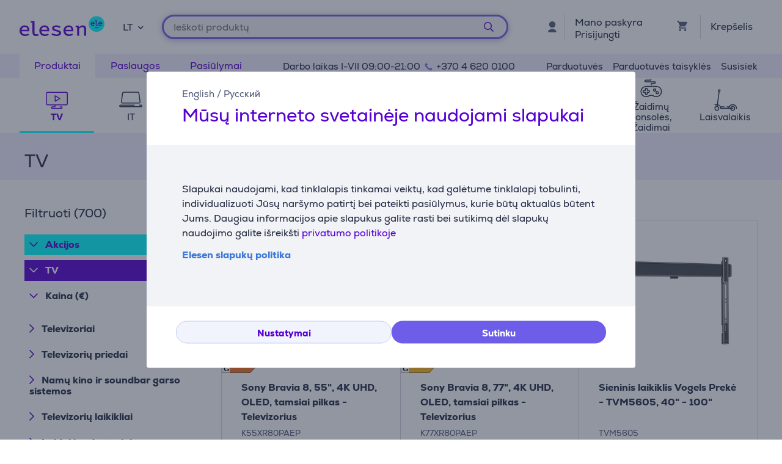

--- FILE ---
content_type: text/html; charset=utf-8
request_url: https://www.elesen.lt/tv
body_size: 35576
content:

<!DOCTYPE html>
<html lang="lt">
<head>
    <meta charset="utf-8" />
    <meta name="viewport" content="width=device-width, initial-scale=1.0, minimum-scale=1.0, maximum-scale=1.0" />
    
            <meta name="robots" content="max-image-preview:large">
<title>TV | Avitela tampa Elesen</title>
<meta property="og:title" content="TV | Avitela tampa Elesen" />

    <meta name="description" content="Didelis televizori&#x173; ir garso technikos pasirinkimas. &#x2713;Atsiimk i&#x161; 25 parduotuvi&#x173; Lietuvoje vos per 1 valand&#x105;! &#x2713;Greitas pristatymas &#x2713;Akcijos &#x2713;Lizingo pasi&#x16B;lymai" />
    <meta property="og:description" content="Didelis televizori&#x173; ir garso technikos pasirinkimas. &#x2713;Atsiimk i&#x161; 25 parduotuvi&#x173; Lietuvoje vos per 1 valand&#x105;! &#x2713;Greitas pristatymas &#x2713;Akcijos &#x2713;Lizingo pasi&#x16B;lymai" />

<meta property="og:site_name" content="Elesen" />
    <meta property="og:url" content="https://www.elesen.lt/tv" />

            <link rel="alternate" href="https://www.elesen.lt/tv" hreflang="x-default"/>
        <link rel="canonical" href="https://www.elesen.lt/tv" />
    <link rel="next" href="https://www.elesen.lt/tv" />

    
    <link rel="apple-touch-icon" sizes="180x180" href="/logo/elesen-apple-touch-icon.png">
    <link rel="icon" type="image/x-icon" href="/favicon.ico" sizes="16x16 32x32 48x48">
    <link rel="icon" href="/logo/elesen-favicon.svg" type="image/svg+xml">
    <link rel="icon" type="image/png" sizes="96x96" href="/logo/elesen-favicon-96x96.png">

    
    
    <link rel="stylesheet" href="/ElesenLT/src/scss/main.74BSTH3X.css" />

    
  <link rel="stylesheet" href="/ElesenLT/src/scss/page-list.EAT2BN43.css" />


       <script type="application/ld&#x2B;json">{"@context":"https://schema.org/","@type":"WebPage","breadcrumb":{"@type":"BreadcrumbList","itemListElement":[{"@type":"ListItem","position":1,"name":"Elesen","item":"https://www.elesen.lt"},{"@type":"ListItem","position":2,"name":"TV","item":"https://www.elesen.lt/tv"}]},"mainEntity":{"@type":"ItemList","numberOfItems":700,"itemListElement":[{"@type":"ListItem","position":1,"name":"Sony Bravia 8, 55\", 4K UHD, OLED, tamsiai pilkas - Televizorius","item":"https://www.elesen.lt/tv/televizoriai/46-iki-57/k55xr80paep/sony-bravia-8-55-4k-uhd-oled-tamsiai-pilkas-televizorius"},{"@type":"ListItem","position":2,"name":"Sony Bravia 8, 77\", 4K UHD, OLED, tamsiai pilkas - Televizorius","item":"https://www.elesen.lt/tv/televizoriai/virs-69/k77xr80paep/sony-bravia-8-77-4k-uhd-oled-tamsiai-pilkas-televizorius"},{"@type":"ListItem","position":3,"name":"Sieninis laikiklis Vogels Prekė - TVM5605, 40\" - 100\"","item":"https://www.elesen.lt/tv/televizoriu-laikikliai/televizoriu-laikikliai/tvm5605/sieninis-laikiklis-vogels-preke-tvm5605-40-100"},{"@type":"ListItem","position":4,"name":"LG QNED70 AI, 65'', 4K UHD, QNED, juodas - Televizorius","item":"https://www.elesen.lt/tv/televizoriai/58-iki-68/65qned70a6adtaeu/lg-qned70-ai-65-4k-uhd-qned-juodas-televizorius"},{"@type":"ListItem","position":5,"name":"Sonos Arc, balta - Garso sistema","item":"https://www.elesen.lt/tv/namu-kinas/soundbar/arcg1eu1/sonos-arc-balta-garso-sistema"},{"@type":"ListItem","position":6,"name":"Vogels TVM 3203 Fixed TV Wall Mount 19-50'', juodas - Sieninis televizoriaus laikiklis","item":"https://www.elesen.lt/tv/televizoriu-laikikliai/televizoriu-laikikliai/tvm3203/vogels-tvm-3203-fixed-tv-wall-mount-19-50-juodas-sieninis-televizoriaus-laikiklis"},{"@type":"ListItem","position":7,"name":"Hisense U7Q, 65'', 4K UHD, Mini LED, juodas - Televizorius","item":"https://www.elesen.lt/tv/televizoriai/58-iki-68/65u7q/hisense-u7q-65-4k-uhd-mini-led-juodas-televizorius"},{"@type":"ListItem","position":8,"name":"Physix PHA700, juodas - Laikiklis","item":"https://www.elesen.lt/tv/televizoriu-laikikliai/televizoriu-laikikliai/pha700/physix-pha700-juodas-laikiklis"},{"@type":"ListItem","position":9,"name":"Vogel's MS 3085, juodas - Televizoriaus stovas","item":"https://www.elesen.lt/tv/televizoriu-priedai/kiti-televizoriu-priedai/ms3085/vogel-s-ms-3085-juodas-televizoriaus-stovas"},{"@type":"ListItem","position":10,"name":"Televizorius Philips Prekė - 75PUS8118/12, 75'', Ultra HD, LED LCD","item":"https://www.elesen.lt/tv/televizoriai/virs-69/75pus8118fs12/televizorius-philips-preke-75pus8118-12-75-ultra-hd-led-lcd"},{"@type":"ListItem","position":11,"name":"Soundbar garso sistema Denon Home Sound Bar 550 + 2x Home 150, juoda Prekė - DENONHOME550HOME150","item":"https://www.elesen.lt/tv/namu-kinas/soundbar/denonhome550home150/soundbar-garso-sistema-denon-home-sound-bar-550-2x-home-150-juoda-preke-denonhome550home150"},{"@type":"ListItem","position":12,"name":"Namų kino komplektas Denon Home Sound Bar 550 + Home Subwoofer Prekė - DENONHOME550SUB","item":"https://www.elesen.lt/tv/namu-kinas/soundbar/denonhome550sub/namu-kino-komplektas-denon-home-sound-bar-550-home-subwoofer-preke-denonhome550sub"},{"@type":"ListItem","position":13,"name":"Sonos Arc + 2x Sonos Era 100, balta - Garso sistema","item":"https://www.elesen.lt/tv/namu-kinas/soundbar/arc2xera100wht/sonos-arc-2x-sonos-era-100-balta-garso-sistema"},{"@type":"ListItem","position":14,"name":"Soundbar garso sistema Denon Home Sound Bar 550 + 2x Home 150 + Home žemųjų dažnių garsiakalbis, juoda Prekė - DENONHOME550H150SUB","item":"https://www.elesen.lt/tv/namu-kinas/soundbar/denonhome550h150sub/soundbar-garso-sistema-denon-home-sound-bar-550-2x-home-150-home-zemuju-dazniu-garsiakalbis-juoda-preke-denonhome550h150sub"},{"@type":"ListItem","position":15,"name":"Denon Home Sound Bar 550 + 2x Home 250, juoda - Soundbar garso sistema","item":"https://www.elesen.lt/tv/namu-kinas/soundbar/denonhome550home250/denon-home-sound-bar-550-2x-home-250-juoda-soundbar-garso-sistema"},{"@type":"ListItem","position":16,"name":"Denon Home Sound Bar 550 + 2x Home 350, juoda - Soundbar garso sistema","item":"https://www.elesen.lt/tv/namu-kinas/soundbar/denonhome550home350/denon-home-sound-bar-550-2x-home-350-juoda-soundbar-garso-sistema"},{"@type":"ListItem","position":17,"name":"TCL P79K, 43'', 4K UHD, QLED, juodas - Televizorius","item":"https://www.elesen.lt/tv/televizoriai/24-iki-45/43p79k/tcl-p79k-43-4k-uhd-qled-juodas-televizorius"},{"@type":"ListItem","position":18,"name":"TCL P79K, 55'', 4K UHD, QLED, juodas - Televizorius","item":"https://www.elesen.lt/tv/televizoriai/46-iki-57/55p79k/tcl-p79k-55-4k-uhd-qled-juodas-televizorius"},{"@type":"ListItem","position":19,"name":"Sony Bravia 8 II, 65'', 4K UHD, OLED, juodas - Televizorius","item":"https://www.elesen.lt/tv/televizoriai/58-iki-68/k65xr8m25bpdtcei/sony-bravia-8-ii-65-4k-uhd-oled-juodas-televizorius"},{"@type":"ListItem","position":20,"name":"Samsung S92F, 65'', 4K UHD, OLED, tamsiai pilkas - Televizorius","item":"https://www.elesen.lt/tv/televizoriai/58-iki-68/qe65s92fatxxh/samsung-s92f-65-4k-uhd-oled-tamsiai-pilkas-televizorius"},{"@type":"ListItem","position":21,"name":"Sony Bravia 8 II, 55'', 4K UHD, OLED, juodas - Televizorius","item":"https://www.elesen.lt/tv/televizoriai/46-iki-57/k55xr8m25bpdtcei/sony-bravia-8-ii-55-4k-uhd-oled-juodas-televizorius"},{"@type":"ListItem","position":22,"name":"Samsung Q7F, 43'', 4K UHD, QLED, juodas - Televizorius","item":"https://www.elesen.lt/tv/televizoriai/24-iki-45/qe43q7f4auxxh/samsung-q7f-43-4k-uhd-qled-juodas-televizorius"},{"@type":"ListItem","position":23,"name":"Samsung Q7F, 65'', 4K UHD, QLED, juodas - Televizorius","item":"https://www.elesen.lt/tv/televizoriai/58-iki-68/qe65q7f4auxxh/samsung-q7f-65-4k-uhd-qled-juodas-televizorius"},{"@type":"ListItem","position":24,"name":"Samsung S92F, 55'', 4K UHD, OLED, tamsiai pilkas - Televizorius","item":"https://www.elesen.lt/tv/televizoriai/46-iki-57/qe55s92faexxh/samsung-s92f-55-4k-uhd-oled-tamsiai-pilkas-televizorius"},{"@type":"ListItem","position":25,"name":"Samsung Q7F, 50'', 4K UHD, QLED, juodas - Televizorius","item":"https://www.elesen.lt/tv/televizoriai/46-iki-57/qe50q7f4auxxh/samsung-q7f-50-4k-uhd-qled-juodas-televizorius"},{"@type":"ListItem","position":26,"name":"Philips OLED860, 55'', 4K UHD, OLED, tamsiai pilkas - Televizorius","item":"https://www.elesen.lt/tv/televizoriai/46-iki-57/55oled860fs12/philips-oled860-55-4k-uhd-oled-tamsiai-pilkas-televizorius"},{"@type":"ListItem","position":27,"name":"TCL P79K, 50'', 4K UHD, QLED, juodas - Televizorius","item":"https://www.elesen.lt/tv/televizoriai/46-iki-57/50p79k/tcl-p79k-50-4k-uhd-qled-juodas-televizorius"},{"@type":"ListItem","position":28,"name":"Samsung Q7F, 75'', 4K UHD, QLED, juodas - Televizorius","item":"https://www.elesen.lt/tv/televizoriai/virs-69/qe75q7f4auxxh/samsung-q7f-75-4k-uhd-qled-juodas-televizorius"},{"@type":"ListItem","position":29,"name":"Samsung Q7F, 55'', 4K UHD, QLED, juodas - Televizorius","item":"https://www.elesen.lt/tv/televizoriai/46-iki-57/qe55q7f4auxxh/samsung-q7f-55-4k-uhd-qled-juodas-televizorius"},{"@type":"ListItem","position":30,"name":"Philips The One PUS9060, 43'', 4K UHD, QLED, juodas - Televizorius","item":"https://www.elesen.lt/tv/televizoriai/24-iki-45/43pus9060fs12/philips-the-one-pus9060-43-4k-uhd-qled-juodas-televizorius"}],"name":" TV","@id":"https://www.elesen.lt/tv"},"logo":"https://www.elesen.lt/favicon.ico","name":" TV","url":"https://www.elesen.lt/tv"}</script>

</head>
<body>
    
        <script>
    window.config = {"currencySign":"€","nativeHomeUrl":"https://www.elesen.lt/","homeUrl":"https://www.elesen.lt/","googleMapsApiUrl":"https://maps.googleapis.com/maps/api/js?v=3.exp&key=AIzaSyAGP8gzoQYqCmgtyfMl7tBGrHBDfIyPuZA&libraries=geometry,places,marker","leaseInformationUrl":"/Product/GetUpdatedLeaseInformation","updateShoppingCartUrl":"/Cart/UpdateShoppingCart","outletProductMaxQuantityReachedUrl":"/Cart/OutletProductMaxQuantityReached","toggleServiceUrl":"/Cart/ToggleService","updateShoppingCartSimpleUrl":"/Cart/UpdateShoppingCartSimple","setAnalyticsIdsUrl":"/Cart/SetOrderAnalyticsIds","addToCartUrl":"/Cart/AddToCart","removeFromCartUrl":"/Cart/RemoveFromCart","addRemoveComparisonUrl":"/ProductComparison/ProductComparisonAddRemove","accountEndpoints":{"logoutUrl":"/Account/LogOut","loginUrl":"/Account/Login","loginByMobileIdUrl":"/Account/MobileIdAuthenticate","loginBySmartIdUrl":"/Account/SmartIdAuthenticate","changeEmailUrl":"/Account/ChangeEmail","validateRegistrationEmail":"/Account/ValidateRegistrationEmail"},"getCreditCardFormUrl":"/Cart/GetCreditCardForm","removeFromFavoritesUrl":"/Account/RemoveFromFavorites","sendEmailOffersChangedUrl":"/Account/SendEmailOffersChanged","sendSmsOffersChangedUrl":"/Account/SendSmsOffersChanged","sendCreditLimitOffersChangedUrl":"/Account/SendCreditLimitOffersChanged","addProductReviewUrl":"/Account/AddNewReview","getProductReviewPanelUrl":"/Account/GetProductReviewPanel","sendMessageToCustomerServiceProductReviewUrl":"/CustomerService/SendMessageToCustomerServiceProductReview","productList":{"setLayoutPreferenceUrl":"/List/SetLayoutPreference"},"markAsReadUrl":"/Account/MarkAsRead","closeWebNotificationUrl":"/Account/CloseWebNotification","markOrderTrackingNotificationSeenUrl":"/Account/MarkOrderTrackingNotificationSeen","askForReceiptUrl":"/Account/AskForReceipt","awToCartUrl":"/Cart/AdditionalWarrantyToCart","cookieDomain":"elesen.lt","reCaptchaSiteKey":"6Ldg5Z8UAAAAAPh3JPpGNUNthx2W8I9fSgYkqegt","lhvFreeLimit":null,"estonianDocumentNumberPrefixes":null,"loadMoreNewsUrl":"/News/LoadMore","removeFromComparisonUrl":"/ProductComparison/RemoveFromComparison","addFavoriteUrl":"/Product/AddFavorite","removeFavoriteUrl":"/Product/RemoveFavorite","staticContentUrl":"/StaticContent/Content","getCitiesUrl":"/Home/GetCities","addressSearchUrl":"/Home/AddressSearch","getSettlementsUrl":"/Home/GetSettlements","getZipCodesUrl":"/Home/GetZipCodes","changeImpersonationUrl":"/Home/ChangeImpersonation","likeDiscussionUrl":"/Product/LikeDiscussion","dislikeDiscussionUrl":"/Product/DislikeDiscussion","updateLoggedOutCartStepUrl":"/Cart/UpdateLoggedOutCartStep","isTransportRestrictionUrl":"/Cart/IsTransportRestriction","productHelpFormUrl":"/CustomerService/GetProductHelpForm","search":{"nostoSearchUrl":"/List/Search","searchNodeSearchUrl":"https://ab.searchnode.net/v1/query/docs","searchNodeSuggestUrl":"https://ab.searchnode.net/v1/query/suggestions","rootImageUrl":"https://www.elesen.lt/UserFiles/Products/Images/","rootSearchUrl":"https://www.elesen.lt/rezultatus/","queryKeySearch":"WB2XyH4YqBZvjan8FfG0mqhGHiD9MOBI","queryKeyAutocomplete":"Wz2GSztOHZA8Lyl4o6z9VzeHBlp39XBQ","queryKeyAutocompleteKeywords":"Zh6EIcqBvEftSAIg0unWdLgNfwYZxuPn"},"cookieConsents":null,"productReturnFormUrl":"/CustomerService/GetProductReturnForm","sparePartsFormUrl":"/CustomerService/GetSparePartsForm","facebookPixelId":"1482235015416483","facebookPhilipsPixelId":"","listSize":30,"googleTagManagerKey":"GTM-5J4PPZ8","googleTagManagerAuth":" ","googleTagManagerEnv":" ","editCartStepUrl":"/Cart/EditCartStep","bestPriceWarrantyFormUrl":null,"getCategoryTreeIdToUrl":"/Home/GetCategoryTreeIdToUrl","removeSearchHistoryEntryUrl":"/Home/RemoveSearchHistoryEntry","klaviyoAccount":"X2SVDU","endImpersonationUrl":"/Home/EndImpersonation","site":"ElesenLT","countryCode":"LT","technicalErrorMessage":"Techninė klaida","toggleComparisonUrl":"/ProductComparison/ToggleComparison","clearComparisonUrl":"/ProductComparison/ClearComparison","sassDownloadPriceOfferUrl":"/SandmanAfterSalesService/DownloadPriceOffer","demoUpId":"12053","demoUpDomain":"elesen.lt","controller":"List","tradeIn":{"getProductsUrl":"/TradeIn/GetTradeInProducts","searchUrl":"/TradeIn/GetTradeInSearchForm","evaluationUrl":"/TradeIn/GetTradeInEvaluationForm","summaryUrl":"/TradeIn/GetTradeInSummary","confirmUrl":"/TradeIn/ConfirmTradeIn","cancelUrl":"/TradeIn/CancelTradeIn"},"getStoreDeliveryInfoUrl":"/Cart/GetStoreDeliveryInfo","downloadInvoiceUrl":"/Account/DownloadInvoice","calculateBigBankLeaseUrl":null,"loadLeaseFormUrl":null,"cssBundles":{"pageNews":"/ElesenLT/src/scss/page-news.WZPPRNYK.css","pageProductComparison":"/ElesenLT/src/scss/page-product-comparison.XE7RX5AC.css","pageProduct":"/ElesenLT/src/scss/page-product.FOEQ2A64.css","pagePromotion":"/ElesenLT/src/scss/page-promotion.GFYPFJWM.css","pageStaticContent":"/ElesenLT/src/scss/page-static-content.BV5JNDSL.css","pageTradein":"/ElesenLT/src/scss/page-tradein.A7DRPLZZ.css","sass":"/ElesenLT/src/scss/sass.BSB6E4K6.css","intlPhone":"/ElesenLT/src/scss/intlPhone.74IIVIBN.css","mainHless":"/ElesenLT/src/scss/main-hless.EAEOVAUD.css","main":"/ElesenLT/src/scss/main.74BSTH3X.css","pageCart":"/ElesenLT/src/scss/page-cart.FURHNUUN.css","pageCheckout":"/ElesenLT/src/scss/page-checkout.Y7XTW7JC.css","pageFlatpickr":"/ElesenLT/src/scss/page-flatpickr.3NR7NISO.css","pageList":"/ElesenLT/src/scss/page-list.EAT2BN43.css","pageMy":"/ElesenLT/src/scss/page-my.KY6VSKJD.css"},"jsBundles":{"utils":"/utils-5FEHFJGW.js","tooltip":"/Views/Shared/Components/Tooltip.RNFVVQFD.js","tradeIn":"/Views/StaticContent/TradeIn/TradeIn.TA5YYFFT.js","carousel":"/Views/Shared/Components/Carousel/Carousel.EOUVP5JF.js","dropdown":"/Views/Shared/Components/Dropdown/Dropdown.7VEP75AX.js","customerService":"/Views/Shared/Components/Header/CustomerService.U3ZT3PP3.js","header":"/Views/Shared/Components/Header/Header.G42XQ773.js","login":"/Views/Shared/Components/Header/Login.Y7ERN47V.js","slider":"/Views/Shared/Components/Slider/Slider.OTJMCUIF.js","sass":"/Views/SandmanAfterSalesService/Sass.5XPRHRR7.js","staticContent":"/Views/StaticContent/StaticContent.ICPRPUS7.js","stores":"/Views/Stores/Stores.SMYIFSW4.js","accordion":"/Views/Shared/Components/Accordion.ONXGR5SB.js","leaseCalculator":"/Views/Shared/Components/LeaseCalculator.3TQNIAC5.js","modal":"/Views/Shared/Components/Modal.D4PXIPSP.js","panel":"/Views/Shared/Components/Panel.UAY673YE.js","tabs":"/Views/Shared/Components/Tabs.JGEGVIGJ.js","subscription":"/Views/Account/Subscription.UXL4W6KH.js","cart":"/Views/Cart/Cart.H3M7FQNJ.js","giftCard":"/Views/GiftCard/GiftCard.JXG5WSZU.js","list":"/Views/List/List.J3YWRQIF.js","newsItem":"/Views/News/NewsItem.UBBMI5EZ.js","newsList":"/Views/News/NewsList.MFGJ2ZMT.js","product":"/Views/Product/Product.SZARKHGO.js","productComparison":"/Views/ProductComparison/ProductComparison.HSWVUWUS.js","storeAndPostPackageSelection":"/src/ts/StoreAndPostPackageSelection.D5GODORN.js","storeMap":"/src/ts/StoreMap.TUCFVPTV.js","utils":"/src/ts/Utils.CDO7X7T2.js","validation":"/src/ts/Validation.5J3IG6ZS.js","account":"/Views/Account/Account.NP2DLCRC.js","accountLoggedOut":"/Views/Account/AccountLoggedOut.QI4U2GPY.js","registration":"/Views/Account/Registration.RIPZAGSK.js","resetPassword":"/Views/Account/ResetPassword.EDMYXYZU.js","manualAddressSearch":"/src/ts/ManualAddressSearch.U34C7IH6.js","mapModule":"/src/ts/MapModule.RHY5E7LS.js","phone":"/src/ts/Phone.RR5BGVOV.js","productModule":"/src/ts/ProductModule.VUTHGF75.js","reCaptcha":"/src/ts/ReCaptcha.3YOJZZLJ.js","registrationModule":"/src/ts/RegistrationModule.3HS6AHFJ.js","searchNode":"/src/ts/SearchNode.MNK4IDXO.js","startup":"/src/ts/Startup.36NQXF6M.js","accountModule":"/src/ts/AccountModule.W2YWQY7A.js","addressSearchCommon":"/src/ts/AddressSearchCommon.2CPDOSIU.js","app":"/src/ts/app.OWPVMGOT.js","cartModule":"/src/ts/CartModule.SOK6WMDU.js","customSlider":"/src/ts/CustomSlider.DKL2F74H.js","euronicsResponseHandler":"/src/ts/EuronicsResponseHandler.UNA6I7VD.js","fileUpload":"/src/ts/FileUpload.JR6HK4GR.js","headerless-cart":"/src/ts/headerless-cart.4VWVMBWW.js"},"saveParcelUrl":"/Account/SaveParcel","everyPayEnabled":true,"promotionsUrl":"https://www.elesen.lt/pasiulymai","deleteCardTokenUrl":"/Cart/DeleteCardToken","startApplePayPaymentUrl":"/Cart/StartApplePayPayment","getRentalMonthlyPaymentUrl":"/Product/GetRentalMonthlyPayment","getSmartRentRedirectUrl":"/Cart/GetSmartRentRedirectUrl","googleMeasurementId":"G-QLPZKLF88M","loadWarrantyOptionsUrl":"/Cart/LoadWarrantyOptions","getCategoryMenuUrl":"/Home/GetCategoryMenu","getSidePanelUrl":"/Home/GetSidePanel"};window.currentUser = {"IsCorporate":false,"IsLoggedIn":false,"Language":"LT","UserId":0};
</script>

    
    
<div class="modal modal--small modal-cookies" role="dialog" id="cookie-declaration-modal">
    <div class="modal__content">
        <div class="modal__wrapper">
            <div class="modal__header">
            <div class="language-links">
                 <a href='https://www.elesen.lt/en/tv'>English</a> /  <a href='https://www.elesen.lt/ru/tv'>Русский</a>
            </div>
                <span>M&#x16B;s&#x173; interneto svetain&#x117;je naudojami slapukai</span>
            </div>

            <div class="modal__body" id="cookie-info">
                <div class="cookie-info">
                    <div class="cookie-info__text">
                        Slapukai naudojami, kad tinklalapis tinkamai veiktų, kad galėtume tinklalapį tobulinti, individualizuoti Jūsų naršymo patirtį bei pateikti pasiūlymus, kurie būtų aktualūs būtent Jums. Daugiau informacijos apie slapukus galite rasti bei sutikimą dėl slapukų naudojimo galite išreikšti&nbsp;<a href="https://www.Elesen.lt/privatumo-politika" target="_blank">privatumo politikoje</a>
                    </div>
                    <div class="cookie-info__accordion">
                        <div>
<div class="accordion-container w-100">
    <div class="accordion accordion--services" id="kypsised">

        <div class="accordion__item">
            <div class="accordion__title">
                <span style="color: rgb(60, 120, 216);"><strong>Elesen slapukų politika

                    </strong></span>
                <div class="accordion__date">

                    <br>
                </div>
            </div>
            <div class="accordion__content">
                <div class="row">
                    <div class="col-lg-2"><br></div>
                    <div class="col-lg-8">

                        Slapukai naudojami, kad tinklalapis tinkamai veiktų, kad galėtume tinklalapį tobulinti, individualizuoti Jūsų naršymo patirtį bei pateikti pasiūlymus, kurie būtų aktualūs būtent Jums. Daugiau informacijos apie slapukus galite rasti bei sutikimą dėl slapukų naudojimo galite išreikšti privatumo politikoje. 

                         
                        
                        <h4>Kas yra slapukas?</h4><br>
                        Slapukai yra nedideli tekstiniai failai, kurie išsaugomi jūsų įrenginyje jums lankantis svetainėje.<br><br>
                       
                        <h4>Kodėl naudojame slapukus?</h4><br>

                        Mes naudojame slapukus, kad suteiktume jums geresnę vartotojo patirtį mūsų svetainėje, pavyzdžiui, slapukai leidžia mums prisiminti jūsų ankstesnius apsilankymus, taip pat pasirinkimus, kuriuos padarėte svetainėje. Naudodamiesi svetaine, sutinkate, kad mes galime naudoti slapukus:

                        <ul class="bulletlist">
                            <li>rinkti duomenis apie jūsų naudojimo įpročius ir statistiniais tikslais;suteikti jums geresnį klientų aptarnavimą (internetinio pokalbio metu);</li>
                            <li>prisiminti vartotojo pasirinkimus ir nustatymus;siųsti jums pasiūlymus ir rinkodaros pranešimus, kurie geriausiai atitinka jūsų poreikius;</li>
                            <li>rinkti informaciją, kurios reikia mūsų interneto svetainei tobulinti;</li>
                            <li>prisijungti, personalizuoti puslapį ir užpildyti formas;</li>
                            <li>palengvinti bet kokio „Elesen“ interneto svetainėje skelbiamo turinio dalijimąsi socialiniuose tinkluose;</li>
                        </ul>

                        <p><br></p>
                        <p><br></p>
                        <h4>
                            Kokių rūšių slapukus naudojame?</h4><br>
                        <p><em><strong>Sesijos slapukai </strong></em><br>
                            Sesijos slapukai arba laikinieji slapukai naudojami kiekvieną kartą, kai lankotės mūsų svetainėje, ir ištrinami, kai uždarote savo interneto naršyklę. Laikini slapukai naudojami, pavyzdžiui, prisiminti kalbą, kurią pasirinkote svetainėje, arba jūsų pirkinių krepšelio turinį.</p><br><br>
                        <p><em><strong>Nuolatiniai slapukai</strong></em><br>
                            Nuolatiniai slapukai lieka vartotojo įrenginyje ir po to, kai uždarote svetainę. Nuolatiniai slapukai turi skirtingus galiojimo laikotarpius, kai kurie iš jų saugomi vartotojo įrenginyje kelias dienas, mėnesius ar net metus. Nuolatiniai slapukai naudojami, pavyzdžiui, prisiminti naudotojo pasirinkimus ir saugoti naudotojo vardus ir slaptažodžius, kad vartotojams nereikėtų prisijungti kiekvieną kartą, kai jie lankosi svetainėje.</p><br><br>
                        <p><em><strong>Trečiųjų šalių slapukai:</strong></em><br>Siekdami teikti kokybišką turinį, rinkti statistinius duomenis ir rodyti skelbimus, savo svetainėje naudojame trečiųjų šalių slapukus. Trečiųjų šalių privatumo politiką ir slapukų naudojimo sąlygas galite peržiūrėti atitinkamos trečiosios šalies svetainėje.</p>

                        Trečiųjų šalių slapukų sąrašas:<ul>
                            <li>Facebook taikomos slapukų naudojimo sąlygos: <a href="https://www.facebook.com/policies/cookies/" style="color: rgb(60, 120, 216);">https://www.facebook.com/policies/cookies/
                                </a></li>
                            <li>Google taikomos slapukų naudojimo sąlygos:
                                <a href="https://www.google.com/policies/technologies/cookies/" style="color: rgb(60, 120, 216);">https://www.google.com/policies/technologies/cookies/</a>
                            </li>
                            <li>Zendesk taikomos slapukų naudojimo sąlygos:
                                <a href="https://www.zendesk.com/company/customers-partners/cookie-policy/" style="color: rgb(60, 120, 216);">https://www.zendesk.com/company/customers-partners/cookie-policy/</a>
                            </li>
                            <li>Vimeo taikomos slapukų naudojimo sąlygos: <a href="https://vimeo.com/cookie_policy" style="color: rgb(60, 120, 216);"> https://vimeo.com/cookie_policy</a></li>
                            <li>TikTok taikomos slapukų naudojimo sąlygos: <a href="https://www.tiktok.com/legal/page/global/cookie-policy/en" style="color: rgb(60, 120, 216);">https://www.tiktok.com/legal/page/global/cookie-policy/en</a></li>
                        </ul><br><em><strong><br>Flixmedia taikomos slapukų naudojimo sąlygos:</strong></em><br>
                        <p>„Flixmedia“ partneriai kartu su jūsų pasirinktu mažmenininku jums rodo gamintojo informaciją apie produktą, kurį ketinate įsigyti, ir neteikia jokių reklamos paslaugų. „Flixmedia“ tvarko jūsų IP adresą tik tam, kad perduotų gamintojų vaizdo įrašus, vaizdus ar tekstinę informaciją, tačiau nesaugo jūsų IP adreso kaip šios paslaugos, teikiamos jūsų mažmenininkui, dalies, ir neatskleidžia jūsų IP adreso jokios trečiosioms šalims, išskyrus technologinius partnerius, kurie padeda teikti informaciją. „Flixmedia“ netvarko ir nesaugo jokių kitų jūsų asmens duomenų ir neprašo jokių trečiųjų šalių juos tvarkyti ar saugoti. Jei turite klausimų apie tai, kaip „Flixmedia“ tvarko jūsų IP adresą, susisiekite su jais adresu GDPR@flixmedia.eu. Daugiau informacijos apie „Flixmedia“ galite rasti <a href="http://www.flixmedia.eu/" target="_blank" style="color: rgb(60, 120, 216);">www.flixmedia.eu</a></p>
                        <p><br></p>
                        <h4><br>Kaip apriboti slapukų naudojimą ir ištrinti slapukus??
                        </h4><br>
                        <p>Vartotojai gali ištrinti jų įrenginiuose saugomus slapukus ir gali neleisti jų ten išsaugoti. Norint tai padaryti, vartotojui reikia pakeisti savo interneto naršyklės privatumo nustatymus. Išsamesnė informacija pateikiama naršyklės instrukcijų skyriuje. Pastaba! Jei blokuojate slapukus, mes negalime garantuoti tinkamo svetainės veikimo.</p>


                        <p>Daugiau informacijos apie slapukus galite rasti tokiose svetainėse kaip: <a href="http://www.youronlinechoices.com" style="color: rgb(60, 120, 216);">http://www.youronlinechoices.com/</a></p>
                        <div>
                            <br>
                        </div>
                        <div style="margin:0 auto;"> <br>

                            <button class="button button--small openModal" data-target="customize-cookies-modal" type="button" value="" name="">
                                <span class="button__text">
                                    Keisti slapukų nustatymus
                                </span>
                            </button>
                        </div>
                    </div>
                </div>
            </div>
        </div>
    </div>
</div></div>
                    </div>
                </div>
            </div>
            <div class="modal__footer" id="cookie-info-buttons">
                    <button id=modify-cookies
            data-event-category="cookie_settings" data-event-name="Settings_button"
            class="button customizeCookies button--secondary button--small util-py-0 font-weight-bold gaTrack"
            type="button"
                                    >
        <span class="button__text">
          Nustatymai
        </span>
    </button>

                    <button id=cookie-accept-all-button
            data-cookie-all data-event-category="cookie_settings" data-event-name="Allow-all_button"
            class="button button--small util-py-0 font-weight-bold gaTrack"
            type="button"
                                    >
        <span class="button__text">
          Sutinku
        </span>
    </button>

            </div>

            <div class="modal__body d-none" id="cookie-settings">
                <div class="cookie-settings">
                    <div class="checkbox ">
    <label class="checkbox__label " aria-hidden="False">
        <input class="checkbox__input " type="checkbox" disabled="disabled" 
                checked
                       >
        Būtinieji slapukai
        
    </label>
    
</div>
                    <div class="essential">
                        Šie slapukai yra būtini užtikrinant saugų ir teisingą svetainės veikimą. Būtinieji slapukai įgalina vartotoją naršyti Elesen svetainėje, saugiai atlikti užsakymus bei apmokėjimus, užtikrinti svarbios informacijos pasiekiamumą. Svetainės lankytojai šių slapukų atmesti negali.
                    </div>
                    <div class="checkbox ">
    <label class="checkbox__label " aria-hidden="False">
        <input class="checkbox__input " type="checkbox" data-cookie-marketing="" 
               id="cookie-marketing-checkbox" 
                       >
        Rinkodariniai slapukai
        
    </label>
    
</div>
                    <div class="marketing">
                        Šie slapukai padeda Elesen ir atitinkamoms trečiųjų šalių svetainėms rodyti suasmenintus bei susijusius skelbimus. Rinkodariniai slapukai renka informaciją, kuri gali būti derinama su kitais apie jus turimais srauto duomenimis, apie svetainės lankytojo naršymo veiksmus. Šie slapukai naudojami vartotojų tikslinei rinkodarai.
                    </div>
                    <div class="checkbox ">
    <label class="checkbox__label " aria-hidden="False">
        <input class="checkbox__input " type="checkbox" data-cookie-performance="" 
               id="cookie-performance-checkbox" 
                       >
        Našumo slapukai
        
    </label>
    
</div>
                    <div class="performance">
                        Šie slapukai pagerina vartotojo patirtį ir išsaugo jo nuostatas. Jie taip pat leidžia svetainės vartotojui gauti daugiau turinio ir pagerina svetainės funkcionalumą.
                    </div>
                </div>
            </div>
            <div class="modal__footer d-none" id="cookie-settings-buttons">
                <button id="cookie-modal-accept-selected-button" class="button button--secondary button--small gaTrack" type="button" data-cookie-custom data-event-category="cookie_settings" data-event-name="Accept-selected-cookies_button">
                    <span class="button__text">
                        Patvirtinti pa&#x17E;ym&#x117;tus
                    </span>
                </button>

                <button id="cookie-modal-accept-all-button" class="button button--small gaTrack" type="button" data-cookie-all data-event-category="cookie_settings" data-event-name="Accept-all_button">
                    <span class="button__text">
                        Patvirtinti visus
                    </span>
                </button>
            </div>
        </div>
    </div>
</div>
<div class="modal modal--small modal-cookies"
     role="dialog"
     id="customize-cookies-modal">
    <div class="modal__content">
        <div class="modal__wrapper">
            <div class="modal__header">
                    <button 
            
            class="button close"
            type="button"
                         title="Uždaryti"             >
        <span class="icon "
       >
  <i class=" fa fa-times"></i>
</span>

    </button>

            </div>
            <div class="modal__body">
                <div class="checkbox ">
    <label class="checkbox__label " aria-hidden="False">
        <input class="checkbox__input " type="checkbox" disabled="disabled" 
                checked
                       >
        Būtinieji slapukai
        
    </label>
    
</div>
                <div class="essential">
                    Šie slapukai yra būtini užtikrinant saugų ir teisingą svetainės veikimą. Būtinieji slapukai įgalina vartotoją naršyti Elesen svetainėje, saugiai atlikti užsakymus bei apmokėjimus, užtikrinti svarbios informacijos pasiekiamumą. Svetainės lankytojai šių slapukų atmesti negali.
                </div>
                <div class="checkbox ">
    <label class="checkbox__label " aria-hidden="False">
        <input class="checkbox__input " type="checkbox" data-cookie-marketing="" 
               id="cookie-marketing-checkbox" 
                       >
        Rinkodariniai slapukai
        
    </label>
    
</div>
                <div class="marketing">
                    Šie slapukai padeda Elesen ir atitinkamoms trečiųjų šalių svetainėms rodyti suasmenintus bei susijusius skelbimus. Rinkodariniai slapukai renka informaciją, kuri gali būti derinama su kitais apie jus turimais srauto duomenimis, apie svetainės lankytojo naršymo veiksmus. Šie slapukai naudojami vartotojų tikslinei rinkodarai.
                </div>
                <div class="checkbox ">
    <label class="checkbox__label " aria-hidden="False">
        <input class="checkbox__input " type="checkbox" data-cookie-performance="" 
               id="cookie-performance-checkbox" 
                       >
        Našumo slapukai
        
    </label>
    
</div>
                <div class="performance">
                    Šie slapukai pagerina vartotojo patirtį ir išsaugo jo nuostatas. Jie taip pat leidžia svetainės vartotojui gauti daugiau turinio ir pagerina svetainės funkcionalumą.
                </div>
            </div>
            <div class="modal__footer">
                <button id="cookie-modal-accept-selected-button" class="button button--secondary button--small" type="button" data-cookie-custom>
                    <span class="button__text">
                        Patvirtinti pa&#x17E;ym&#x117;tus
                    </span>
                </button>

                <button id="cookie-modal-accept-all-button" class="button button--small" type="button" data-cookie-all>
                    <span class="button__text">
                        Patvirtinti visus
                    </span>
                </button>
            </div>
        </div>
    </div>
</div>
<svg class="d-none">
    <g id="cart-background">
        <circle cx="20" cy="20" r="19.5"/>
    </g>
    <g id="cart-contour-base" transform="scale(0.75 0.75) translate(15.2 17.5)">
        <circle cx="8" cy="19" r="1.9"/>
        <circle cx="17" cy="19" r="1.9"/>
        <path d="m1,1h1.5c0,0 0.9,0 1.1,0.8l2,12.3c0,0 0.2,1.1 1.3,1.1h12"/>
        <path
            d="m4,3 14.9,0c0,0 1.4,-0.1 1.1,1.5 -0.3,1.7 -0.8,4.7 -0.8,4.7 0,0 -0.1,0.7 -1.3,1 -4,0.5 -8.5,0.7 -12.5,1"/>
    </g>
    <g id="cart-contour" style="fill:none;stroke-width:1;stroke-linecap:round;stroke-linejoin:round;">
        <use href="#cart-contour-base"/>
    </g>

    <g id="cart-contour-thick" style="fill:none;stroke-width:1,5;stroke-linecap:round;stroke-linejoin:round;">
        <use href="#cart-contour-base"/>
    </g>
        <g id="cart-contour-filled" style="stroke:none;" transform=" translate(8 8)">
            <path fill-rule="evenodd" clip-rule="evenodd"
                  d="M7.09751 15.6C6.16286 15.6 5.40664 16.365 5.40664 17.3C5.40664 18.235 6.16286 19 7.09751 19C8.03217 19 8.79688 18.235 8.79688 17.3C8.79688 16.365 8.03217 15.6 7.09751 15.6ZM2 2.85C2 3.3175 2.38236 3.7 2.84968 3.7H3.69937L6.75823 10.1515L5.61116 12.2255C4.99089 13.3645 5.80659 14.75 7.09811 14.75H16.4446C16.912 14.75 17.2943 14.3675 17.2943 13.9C17.2943 13.4325 16.912 13.05 16.4446 13.05H7.09811L8.03276 11.35H14.3629C15.0002 11.35 15.561 11.0015 15.8499 10.4745L18.8917 4.958C19.2061 4.397 18.7983 3.7 18.1525 3.7H5.57717L5.00788 2.4845C4.87193 2.187 4.56605 2 4.24317 2H2.84968C2.38236 2 2 2.3825 2 2.85ZM15.5975 15.6C14.6629 15.6 13.9066 16.365 13.9066 17.3C13.9066 18.235 14.6629 19 15.5975 19C16.5322 19 17.2969 18.235 17.2969 17.3C17.2969 16.365 16.5322 15.6 15.5975 15.6Z"/>
        </g>
        <g id="cart-contour-hover" style="fill:#5700D4;stroke:none;" transform=" translate(8 8)">
            <path fill-rule="evenodd" clip-rule="evenodd"
                  d="M7.09751 15.6C6.16286 15.6 5.40664 16.365 5.40664 17.3C5.40664 18.235 6.16286 19 7.09751 19C8.03217 19 8.79688 18.235 8.79688 17.3C8.79688 16.365 8.03217 15.6 7.09751 15.6ZM2 2.85C2 3.3175 2.38236 3.7 2.84968 3.7H3.69937L6.75823 10.1515L5.61116 12.2255C4.99089 13.3645 5.80659 14.75 7.09811 14.75H16.4446C16.912 14.75 17.2943 14.3675 17.2943 13.9C17.2943 13.4325 16.912 13.05 16.4446 13.05H7.09811L8.03276 11.35H14.3629C15.0002 11.35 15.561 11.0015 15.8499 10.4745L18.8917 4.958C19.2061 4.397 18.7983 3.7 18.1525 3.7H5.57717L5.00788 2.4845C4.87193 2.187 4.56605 2 4.24317 2H2.84968C2.38236 2 2 2.3825 2 2.85ZM15.5975 15.6C14.6629 15.6 13.9066 16.365 13.9066 17.3C13.9066 18.235 14.6629 19 15.5975 19C16.5322 19 17.2969 18.235 17.2969 17.3C17.2969 16.365 16.5322 15.6 15.5975 15.6Z"/>
        </g>

    <symbol id="cart-icon-logged-in" viewBox="0 0 40 40">
        <use href="#cart-background" class="cart-background" stroke="none"/>
        <use href="#cart-contour-filled" class="cart-contour" stroke="none"/>
    </symbol>
    <symbol id="cart-icon-logged-in--active" viewBox="0 0 40 40">
        <use href="#cart-background" class="cart-background" stroke="none"/>
        <use href="#cart-contour-filled" class="cart-contour" stroke="none"/>
    </symbol>
    <symbol id="cart-icon-logged-out" viewBox="0 0 40 40">
        <use href="#cart-background" class="cart-background" stroke="none"/>
        <use href="#cart-contour-filled" class="cart-contour" stroke="none"/>
    </symbol>
    <symbol id="cart-icon-logged-out--active" viewBox="0 0 40 40">
        <use href="#cart-background" class="cart-background" stroke="none"/>
        <use href="#cart-contour-filled" class="cart-contour" stroke="none"/>
    </symbol>
    <symbol id="cart-icon-idle" viewBox="0 0 40 40">
        <use href="#cart-background" class="cart-background" stroke="none"/>
        <use href="#cart-contour-thick" class="cart-contour" stroke="none"/>
    </symbol>
    <symbol id="cart-icon-hover" viewBox="0 0 40 40">
        <use href="#cart-background" class="cart-background" stroke="none"/>
        <use href="#cart-contour-thick" class="cart-contour"/>
    </symbol>
    <symbol id="cart-icon-active" viewBox="0 0 40 40">
        <use href="#cart-background" class="cart-background" stroke="none"/>
        <use href="#cart-contour-thick" class="cart-contour" stroke="none"/>
    </symbol>
    <symbol id="question" viewBox="0 0 50 50">
        <circle cx="25" cy="25" r="25" fill="#888"/>
<circle cx="25" cy="38" r="4.6" fill="#fff"/>
<path d="m25 31s-0.02-2.3 0.42-3.3c0.33-0.75 0.41-0.68 1.1-1.5 0.72-0.82 2.7-1.5 4.1-2.6 1.3-0.96 3.1-2.5 3.1-5.5-0.032-4-4.2-6.6-6.8-6.7-2.6-0.1-4.2 0.51-5.9 1.5-2.8 1.7-4.9 4.7-4.9 4.7" fill="none" stroke="#fff" stroke-width="7.1"/>
    </symbol>
    <symbol id="coupon-background" width="126" height="129" viewBox="0 0 126 129">
        <svg width="126.0" height="129" viewBox="0 0 126 129" xmlns="http://www.w3.org/2000/svg">
    <g fill="none" stroke="white" stroke-opacity="0.5">
    <rect x="0.5" y="38.9" width="44" height="89" rx="9.5"/>
    <rect x="13.5" y="42.3" width="17.9" height="3.5" rx="1.8"/>
    <circle cx="66.8" cy="106" r="22.3"/>
    <rect x="67.5" y="-6.7" width="21.4" height="45.8"/>
    <rect x="89" y="-6.7" width="44.2" height="45.8"/>
    <rect x="89" y="83.3" width="43.8" height="44.6"/>
    <path d="M89 38.4L89 86"/>
    <path d="M133 39L89 83"/>
    </g>
</svg>

    </symbol>
</svg>
<header id="GroupLandingPage">
    <div id="message-container">
        
    </div>
    <div class="header">
        <div id="accessibility-links">
            <a id="skip-to-main" href="#main-content">Pereiti prie pagrindinio turinio</a>
                <a href="https://www.elesen.lt/prieinamumas">Prieinamumo deklaracija</a>
        </div>
        <div class="header__top">
            <span class="header__background-image"></span>
            <div class="container header__search">
                <div class="row">
                    <svg class="burger" width="18" height="10" xmlns="http://www.w3.org/2000/svg"
                         data-panel-target="login-panel"
                         data-load-url="/Home/GetSidePanel">
                        <g stroke-linecap="round" stroke-width="2" stroke="#5700D4">
                            <line x1="1" y1="1" x2="17" y2="1"/>
                            <line x1="1" y1="5" x2="17" y2="5"/>
                            <line x1="1" y1="9" x2="17" y2="9"/>
                        </g>
                    </svg>
                    <a id="home-link" href="https://www.elesen.lt" title="Elesen logo">
                        <span class="logo-brand"></span>
                    </a>
                    <div class="dropdown language-selector" id=language-selector >
  <div tabindex="0" role="combobox"
      aria-controls="language-selector-listbox"
      aria-expanded="false"
      aria-label="Kalba"
      class="dropdown__selected">
    <span class="selected-item" data-text="LT"
          aria-label="Lietuvių"
          >LT</span>
    <span class="icon dropdown__arrow"
       >
  <i class=" fas fa-chevron-down"></i>
</span>

  </div>

  <ul id="language-selector-listbox"
      role="listbox"
      class="dropdown__list-container dropdown__list">
            <li class="dropdown__list-item dropdown__list-item--active"
            aria-selected="true"
            value=""
            data-opt-group-priority="0"
            role="option"
             data-text=LT
            >
            Lietuvių
        </li>
        <li class="dropdown__list-item "
            aria-selected="false"
            value="https://www.elesen.lt/en/tv"
            data-opt-group-priority="0"
            role="option"
             data-text=EN
            >
            English
        </li>
        <li class="dropdown__list-item "
            aria-selected="false"
            value="https://www.elesen.lt/ru/tv"
            data-opt-group-priority="0"
            role="option"
             data-text=RU
            >
            Русский
        </li>

  </ul>
</div>
                    <svg class="search" width="17" height="17" viewBox="0 0 17 17" stroke="#5700D4"
                         fill="none" stroke-width="2" xmlns="http://www.w3.org/2000/svg">
                        <circle cx="6.5" cy="6.5" r="5.5"/>
                        <line x1="10.5" y1="10.5" x2="16" y2="16" stroke-linecap="round"/>
                    </svg>
                    <div class="autocomplete__wrapper">
                        <form class="autocomplete" id="searchForm" action="https://www.elesen.lt/rezultatus/">
    <template id="template-product">
        <a class="search-result__item">
            <img src="https://www.elesen.lt/UserFiles/Products/Images/" width="65" height="65" alt="" />
            <span data-search-item-name></span>
            <div data-search-item-price-section>
                <div data-search-item-price></div>
                <div data-search-item-discount-price>
                    Loyalty price
                    <br/>
                    <span discount-price></span>
                </div>
            </div>
        </a>
    </template>
    <template id="template-group-breadcrumbs">
        <li class="breadcrumbs__item">
            <a data-search-item-name>
            </a>
        </li>
    </template>
    <template id="template-suggestion">
        <a class="search-result__item">
            <span data-search-item-name></span>
        </a>
    </template>
    <template id="template-content">
        <a class="search-result__item">
            <span data-search-item-name></span>
        </a>
    </template>
    <template id="template-document">
        <a class="search-result__item">
            <span data-search-item-name></span>
        </a>
    </template>
    <template id="template-search-history">
    </template>
    <input
        type="search"
        role="combobox" aria-autocomplete="list" aria-expanded="true" aria-controls="search-pane" aria-haspopup="dialog"
        aria-label="Ie&#x161;koti" class="autocomplete__input" autocomplete="off" id="searchKeyword" placeholder="Ie&#x161;koti produkt&#x173;"
        maxlength="250"/>
    <button aria-label="Ie&#x161;koti" class="autocomplete__search-button">
        <span class="icon "
       >
  <i class=" far fa-search"></i>
</span>

    </button>
    <div class="autocomplete__search-result">
        <div class="search-result-container">
            <div id="search-pane" class="search-pane type-history" role="dialog">
                <span aria-live="polite" class="util-sr-only">Rodyti visas prekes <span id="search-results-count-text"></span></span>
                <div id="suggestions-title" class="suggestion-title">
                    Paie&#x161;kos pasi&#x16B;lymai
                </div>
                <div id="search-history-title" class="suggestion-title">
                    Paie&#x161;k&#x173; istorija
                </div>
                <div id="suggestions-suggestions"></div>
                <div id="products-title" class="suggestion-title d-none">
                    
                </div>
                <div id="products-pane">
                </div>
                    <a id=search-display-all-results class="button button--medium font-weight-bold m-t-16 w-100 d-none" href="#" >
        <span class="button__text">
          Rodyti visas prekes (<span id=search-results-count></span>)
        </span>
    </a>

            </div>
            <div id="suggestions-pane" class="search-pane d-none">
                <div id="suggestions-group-title" class="suggestion-title d-none">
                    Preki&#x173; kategorijos
                    <hr/>
                </div>
                <div id="suggestions-group"></div>
                <div id="suggestions-documents-title" class="suggestion-title d-none">
                    <div class="icon"></div>
                    Vertinga med&#x17E;iaga
                    <hr/>
                </div>
                <div id="suggestions-documents"></div>
            </div>
        </div>
    </div>
</form>
                    </div>
                    <div id="autocomplete-overlay" class="autocomplete__overlay"></div>
                    <div class="icon-menu ">
                        <button type="button"
                                class="button button--ghost openPanel"
                                data-panel-target="login-panel"
                                data-load-target="panel-container"
                                data-load-url="/Home/GetSidePanel"
                                id="login-button">
                            <div class="user-icon">
                                <svg class="nav-icon icon-idle" width="40" height="40" viewBox="0 0 40 40" fill="none" xmlns="http://www.w3.org/2000/svg">
    <circle cx="20" cy="20" r="19.5" stroke="" fill="" />
    <circle cx="20" cy="15.3" r="4.75" stroke="" />
    <path d="m27.143 28.642h-14.286c-0.37216 0-0.68907-0.12322-0.95073-0.36958-0.26166-0.24636-0.39244-0.54203-0.39244-0.88692 0-0.01647 0.0059-0.10685 0.01744-0.27106 0.01159-0.1643 0.05233-0.37498 0.12211-0.63232 0.06978-0.25734 0.17736-0.54761 0.32266-0.87063 0.15124-0.32842 0.36057-0.66251 0.62797-1.0018 0.16284-0.19723 0.33728-0.38331 0.52331-0.55849 0.18604-0.18076 0.38376-0.34772 0.59309-0.50095 0.21508-0.1589 0.44184-0.3039 0.68031-0.43536 0.24421-0.13677 0.50002-0.26008 0.76743-0.36959 0.32568-0.13677 0.67163-0.25734 1.038-0.36135 0.36632-0.10393 0.75008-0.18882 1.1512-0.25451 0.40705-0.07117 0.82862-0.12322 1.2647-0.15606 0.44184-0.03833 0.90123-0.05754 1.378-0.05754 0.47098 0 0.92744 0.0192 1.3693 0.05754 0.44194 0.03284 0.86351 0.08489 1.2647 0.15606 0.4012 0.0657 0.78487 0.15058 1.1512 0.25451 0.36632 0.10402 0.71227 0.22458 1.0379 0.36135 0.26741 0.1095 0.52039 0.23282 0.75885 0.36959 0.24421 0.13146 0.47381 0.27646 0.68898 0.43536 0.21517 0.15323 0.41563 0.32019 0.60176 0.50095 0.18604 0.17519 0.35764 0.36126 0.51464 0.55849 0.27325 0.33931 0.48248 0.6734 0.62788 1.0018 0.1454 0.32302 0.25298 0.61329 0.32276 0.87063 0.06978 0.25734 0.11041 0.46802 0.12201 0.63232 0.01745 0.16421 0.02622 0.25459 0.02622 0.27106 0 0.34489-0.13078 0.64055-0.39244 0.88692-0.26175 0.24636-0.57857 0.36958-0.95064 0.36958z" stroke="" />
</svg>
                            </div>

                            <div class="button__text">
                                    <div>Mano paskyra</div>
                                    <div class="text-small lh-small">Prisijungti</div>
                            </div>
                        </button>
                    </div>
                    <a class="cart-r " href="https://www.elesen.lt/krepselis/">
                        <svg width="21" height="20" viewBox="0 0 21 20" xmlns="http://www.w3.org/2000/svg">
                            <path fill-rule="evenodd" clip-rule="evenodd"
                                  d="M6 16C4.9 16 4.01 16.9 4.01 18C4.01 19.1 4.9 20 6 20C7.1 20 8 19.1 8 18C8 16.9 7.1 16 6 16ZM0 1C0 1.55 0.45 2 1 2H2L5.6 9.59L4.25 12.03C3.52 13.37 4.48 15 6 15H17C17.55 15 18 14.55 18 14C18 13.45 17.55 13 17 13H6L7.1 11H14.55C15.3 11 15.96 10.59 16.3 9.97L19.88 3.48C20.25 2.82 19.77 2 19.01 2H4.21L3.54 0.57C3.38 0.22 3.02 0 2.64 0H1C0.45 0 0 0.45 0 1ZM16 16C14.9 16 14.01 16.9 14.01 18C14.01 19.1 14.9 20 16 20C17.1 20 18 19.1 18 18C18 16.9 17.1 16 16 16Z"/>
                        </svg>
                        <div class="count">0</div>
                    </a>
                    <div class="icon-menu cart-icon-menu ">
                        <a href="https://www.elesen.lt/krepselis/"
                           class="button button--ghost h-100 openPanel"
                           data-panel-target="cart-panel">
                            <div class="cart-icon ">
                                        <div class="hover-toggle">
                                            <svg class="d" width="40" height="40">
                                                <use href="#cart-icon-logged-out"></use>
                                            </svg>
                                            <svg class="d-none" width="40" height="40">
                                                <use href="#cart-contour-hover"></use>
                                            </svg>
                                        </div>
                                <div class="count">0</div>
                            </div>
                            <div class="button__text">
                                Krepšelis
                            </div>
                        </a>
                    </div>
                </div>
            </div>
            <div class="header__menu">
                <div class="header__container">
                    <div class="container">
                        <div class="row row--space-between row--align-items-center">
                            <div id="main-header-menu" class="tabs tabs--main" role="tablist">
        <button
            class="tabs__item preload gaTrack" data-header-tab role="tab" aria-selected="true"
            tabindex="0"
                         data-hash="#ProductsTab"             data-menu-id="categoryMenu"             data-event-category="header_tabs" data-event-name="categories_tab"
        >
            Produktai
        </button>
        <button
            class="tabs__item preload gaTrack" data-header-tab role="tab" aria-selected="false"
            tabindex="-1"
                         data-hash="#ServicesTab"             data-menu-id="servicesMenu"             data-event-category="header_tabs" data-event-name="services_tab"
        >
            Paslaugos
        </button>
        <button
            class="tabs__item preload gaTrack" data-header-tab role="tab" aria-selected="false"
            tabindex="-1"
            data-tab-url="https://www.elesen.lt/pasiulymai"                                     data-event-category="header_tabs" data-event-name="promotions_tab"
        >
            Pasi&#x16B;lymai
        </button>
</div>
                            <p class="header-service">
                                Darbo laikas I-VII 09:00-21:00
                                    <i class="icon-phone"></i>
                                    <a href="tel:&#x2B;370 4 620 0100">&#x2B;370 4 620 0100</a>
                            </p>
                            <div class="tabs tabs--secondary">
                                    <div class="tabs__item">
                                        <a href="https://www.elesen.lt/parduotuve"
                                           class=""
                                           tabindex="0">Parduotuv&#x117;s</a>
                                    </div>
                                    <div class="tabs__item">
                                        <a href="https://www.elesen.lt/parduotuves-taisykles"
                                           class=""
                                           tabindex="0">Parduotuv&#x117;s taisykl&#x117;s</a>
                                    </div>
                                    <div class="tabs__item">
                                        <a id="customer-service-button" data-panel-target="customer-service-panel"
                                           tabindex="0">Susisiek</a>
                                    </div>
                            </div>
                        </div>
                    </div>
                </div>
            </div>
        </div>
        <svg style="display: none;" class="category-menu-icons">
    <symbol id="i0i">
        <path d="M35.3 24C35.4 25 34.7 25.8 33.7 25.8H6.34C5.34 25.8 4.6 25 4.73 24L6.6 9.8C6.74 8.8 7.73 8 8.73 8H31.3C32.3 8 33.2 8.8 33.4 9.8L35.3 24Z"/>
        <path d="M25.9 29.2H3.2C2.5 29.2 1.9 29.8 1.9 30.5C1.9 31.2 2.5 31.8 3.2 31.8H36.7C37.4 31.8 38 31.2 38 30.5C38 29.8 37.4 29.2 36.7 29.2H34.5"/>
    </symbol>
    <symbol id="i0h">
        <path d="M35.3 24C35.4 25 34.7 25.8 33.7 25.8H6.34C5.34 25.8 4.6 25 4.73 24L6.6 9.8C6.74 8.8 7.73 8 8.73 8H31.3C32.3 8 33.2 8.8 33.4 9.8L35.3 24Z"/>
        <path d="M25.9 29.2H3.2C2.5 29.2 1.9 29.8 1.9 30.5C1.9 31.2 2.5 31.8 3.2 31.8H36.7C37.4 31.8 38 31.2 38 30.5C38 29.8 37.4 29.2 36.7 29.2H34.5"/>
        <path d="M18.3 21.2H10L11.1 12.5H18.3V21.2Z" class="see-through"/>
        <path d="M23.1 14.1H28.8M23.1 16.8H26.4M23.1 19.5H29.8"/>
    </symbol>
    <symbol id="i0a">
        <path d="M35.3 24C35.4 25 34.7 25.8 33.7 25.8H6.34C5.34 25.8 4.6 25 4.73 24L6.6 9.8C6.74 8.8 7.73 8 8.73 8H31.3C32.3 8 33.2 8.8 33.4 9.8L35.3 24Z" class="active"/>
        <use href="#i0h"/>
    </symbol>
    <symbol id="i1i">
        <path d="M37.2 26.9C37.2 27.9 36.4 28.7 35.4 28.7H4.7C3.7 28.7 2.9 27.9 2.9 26.9V10C2.9 9 3.7 8.2 4.7 8.2H35.4C36.4 8.2 37.2 9 37.2 10V26.9Z" />
        <path d="M25.3 32H27.3C28 32 28.6 32.6 28.6 33.3C28.6 34 28 34.6 27.3 34.6H12.7C12 34.6 11.4 34 11.4 33.3C11.4 32.6 12 32 12.7 32H17V28.8" />
    </symbol>
    <symbol id="i1h">
        <path d="M37.2 26.9C37.2 27.9 36.4 28.7 35.4 28.7H4.7C3.7 28.7 2.9 27.9 2.9 26.9V10C2.9 9 3.7 8.2 4.7 8.2H35.4C36.4 8.2 37.2 9 37.2 10V26.9Z" />
        <path d="M25.3 32H27.3C28 32 28.6 32.6 28.6 33.3C28.6 34 28 34.6 27.3 34.6H12.7C12 34.6 11.4 34 11.4 33.3C11.4 32.6 12 32 12.7 32H17V28.8" />
        <path d="M24.9 18.4L17.2 22.9V13.9L24.9 18.4Z" class="see-through"/>
    </symbol>
    <symbol id="i1a">
        <path d="M37.2 26.9C37.2 27.9 36.4 28.7 35.4 28.7H4.7C3.7 28.7 2.9 27.9 2.9 26.9V10C2.9 9 3.7 8.2 4.7 8.2H35.4C36.4 8.2 37.2 9 37.2 10V26.9Z" class="active"></path>
        <use href="#i1h"/>
    </symbol>
    <symbol id="i4i">
        <path d="M2.6 21.1H5.7C6.4 21.1 6.9 20.6 7 20C7.6 13.3 13.2 8.1 20 8.1C26.8 8.1 32.5 13.4 33 20C33.1 20.7 33.6 21.1 34.3 21.1H37.4" />
        <path d="M34.6 37.1L31.8 36.4L34.3 27.7L37.1 28.5C37.6 28.7 37.9 29.2 37.8 29.7L35.8 36.5C35.7 37 35.1 37.3 34.6 37.1Z" />
        <path d="M31.5 37.3C31.4 37.8 30.8 38.1 30.3 38L27.2 37.1C26.7 37 26.4 36.4 26.5 35.9L29.5 25.3C29.6 24.8 30.2 24.5 30.7 24.6L33.8 25.5C34.3 25.6 34.6 26.2 34.5 26.7L31.5 37.3Z" />
        <path d="M5.5 37.1L8.3 36.3L5.8 27.6L3 28.4C2.5 28.6 2.2 29.1 2.3 29.6L4.2 36.4C4.4 37 5 37.3 5.5 37.1Z" />
        <path d="M8.6 37.3C8.7 37.8 9.3 38.1 9.8 38L12.9 37.1C13.4 37 13.7 36.4 13.6 35.9L10.6 25.3C10.5 24.8 9.9 24.5 9.4 24.6L6.3 25.5C5.8 25.6 5.5 26.2 5.6 26.7L8.6 37.3Z" />
        <path d="M36.1 28.1C37 26 37.6 23.6 37.6 21.1C37.6 11.4 29.8 3.6 20.1 3.6C10.4 3.6 2.6 11.4 2.6 21.1C2.6 23.6 3.1 26 4.1 28.1" />
    </symbol>
    <symbol id="i4h">
        <path d="M2.6 21.1H5.7C6.4 21.1 6.9 20.6 7 20C7.6 13.3 13.2 8.1 20 8.1C26.8 8.1 32.5 13.4 33 20C33.1 20.7 33.6 21.1 34.3 21.1H37.4" />
        <path d="M34.6 37.1L31.8 36.4L34.3 27.7L37.1 28.5C37.6 28.7 37.9 29.2 37.8 29.7L35.8 36.5C35.7 37 35.1 37.3 34.6 37.1Z" />
        <path d="M31.5 37.3C31.4 37.8 30.8 38.1 30.3 38L27.2 37.1C26.7 37 26.4 36.4 26.5 35.9L29.5 25.3C29.6 24.8 30.2 24.5 30.7 24.6L33.8 25.5C34.3 25.6 34.6 26.2 34.5 26.7L31.5 37.3Z" />
        <path d="M5.5 37.1L8.3 36.3L5.8 27.6L3 28.4C2.5 28.6 2.2 29.1 2.3 29.6L4.2 36.4C4.4 37 5 37.3 5.5 37.1Z" />
        <path d="M8.6 37.3C8.7 37.8 9.3 38.1 9.8 38L12.9 37.1C13.4 37 13.7 36.4 13.6 35.9L10.6 25.3C10.5 24.8 9.9 24.5 9.4 24.6L6.3 25.5C5.8 25.6 5.5 26.2 5.6 26.7L8.6 37.3Z" />
        <path d="M36.1 28.1C37 26 37.6 23.6 37.6 21.1C37.6 11.4 29.8 3.6 20.1 3.6C10.4 3.6 2.6 11.4 2.6 21.1C2.6 23.6 3.1 26 4.1 28.1" />
        <path d="M21.5 16.3V28.8 M17.8 19.2V25.9 M25.3 19.2V25.9 M14.1 21.3V24" />
    </symbol>
    <symbol id="i4a">
        <path d="M20.1 3.6C10.4 3.6 2.6 11.4 2.6 21.1H5.7C6.4 21.1 6.9 20.6 7 20C7.6 13.3 13.2 8.1 20 8.1C26.8 8.1 32.5 13.4 33 20C33.1 20.7 33.6 21.1 34.3 21.1H37.4C37.5 11.4 29.7 3.6 20.1 3.6Z" class="active"/>
        <path d="M31.5 37.2C31.4 37.7 30.8 38 30.3 37.9L27.2 37C26.7 36.9 26.4 36.3 26.5 35.8L29.5 25.2C29.6 24.7 30.2 24.4 30.7 24.5L33.8 25.4C34.3 25.5 34.6 26.1 34.5 26.6L31.5 37.2Z" class="active" />
        <path d="M8.6 37.2C8.7 37.7 9.3 38 9.8 37.9L12.9 37C13.4 36.9 13.7 36.3 13.6 35.8L10.6 25.2C10.5 24.7 9.9 24.4 9.4 24.5L6.3 25.4C5.8 25.5 5.5 26.1 5.6 26.6L8.6 37.2Z" class="active"/>
        <use href="#i4h" />
    </symbol>
    <symbol id="i7">
        <circle cx="20" cy="24" r="9.3"/>
        <circle cx="28.8" cy="7" r="1.7" />
        <path d="M34 34.1V36.5C34 37.1 33.6 37.5 33 37.5H7C6.4 37.5 6 37.1 6 36.5V21.2" />
        <path d="M6.1 16.2V5.5C6.1 3.8 7.4 2.5 9.1 2.5H31.1C32.8 2.5 34.1 3.8 34.1 5.5V29.1" />
        <path d="M6 11.5H34" />
        <path d="M16 8.7H9.9C9.3 8.7 8.9 8.3 8.9 7.7V6.2C8.9 5.6 9.3 5.2 9.9 5.2H16C16.6 5.2 17 5.6 17 6.2V7.7C17 8.3 16.5 8.7 16 8.7Z" />
    </symbol>
    <symbol id="i7i">
        <use href="#i7"/>
        <path d="M11.1 26.5C18.5 23.6 20.2 30.3 29 26.5" />
    </symbol>
    <symbol id="i7h">
        <circle cx="20" cy="24" r="9.3"/>
        <circle cx="28.8" cy="7" r="1.7" />
        <path d="M34 34.1V36.5C34 37.1 33.6 37.5 33 37.5H7C6.4 37.5 6 37.1 6 36.5V21.2" />
        <path d="M6.1 16.2V5.5C6.1 3.8 7.4 2.5 9.1 2.5H31.1C32.8 2.5 34.1 3.8 34.1 5.5V29.1" />
        <path d="M6 11.5H34" />
        <path d="M16 8.7H9.9C9.3 8.7 8.9 8.3 8.9 7.7V6.2C8.9 5.6 9.3 5.2 9.9 5.2H16C16.6 5.2 17 5.6 17 6.2V7.7C17 8.3 16.5 8.7 16 8.7Z" />
        <path d="M24.6 15.9C21.4 23.2 15.5 19.7 12 28.5" />
    </symbol>
    <symbol id="i7a">
        <path d="M34 5.5C34 3.8 32.7 2.5 31 2.5H9C7.3 2.5 6 3.8 6 5.5V11.3H34V5.5Z" class="active" />
        <circle cx="20" cy="24" r="9.3" class="active" />
        <use href="#i7h"/>
    </symbol>
    <symbol id="i8">
        <path d="M25.4 4.1H28.2C28.9 4.1 29.5 4.7 29.5 5.4C29.5 6.1 28.9 6.7 28.2 6.7H9.3C8.6 6.7 8 6.1 8 5.4C8 4.7 8.6 4.1 9.3 4.1H18.8" />
        <circle cx="19" cy="31.4" r="2.5" />
        <path d="M28.5 36.4H9.6C9 36.4 8.6 36 8.6 35.4V29.3C8.6 27.6 9.9 26.3 11.6 26.3H26.5C28.2 26.3 29.5 27.6 29.5 29.3V35.4C29.5 36 29 36.4 28.5 36.4Z" />
        <path d="M16 4.1V3C16 2.2 16.7 1.5 17.5 1.5H20.5C21.3 1.5 22 2.2 22 3C22 3.6 21.5 4.1 20.9 4.1H16Z" />
        <path d="M24.9 26.4H13.1L9.8 6.7H28.2L24.9 26.4Z" />
        <path d="M27.8 10.7H33.3C33.3 10.7 33.2 19.1 25.6 22.2Z" />
    </symbol>
    <symbol id="i8i">
        <use href="#i8"/>
        <path d="M12.4 22.2C17.8 20 19.1 25 25.5 22.2"/>
    </symbol>
    <symbol id="i8h">
        <path d="M25.4 4.1H28.2C28.9 4.1 29.5 4.7 29.5 5.4C29.5 6.1 28.9 6.7 28.2 6.7H9.3C8.6 6.7 8 6.1 8 5.4C8 4.7 8.6 4.1 9.3 4.1H18.8" />
        <circle cx="19" cy="31.4" r="2.5" />
        <path d="M28.5 36.4H9.6C9 36.4 8.6 36 8.6 35.4V29.3C8.6 27.6 9.9 26.3 11.6 26.3H26.5C28.2 26.3 29.5 27.6 29.5 29.3V35.4C29.5 36 29 36.4 28.5 36.4Z" />
        <path d="M16 4.1V3C16 2.2 16.7 1.5 17.5 1.5H20.5C21.3 1.5 22 2.2 22 3C22 3.6 21.5 4.1 20.9 4.1H16Z" />
        <path d="M24.9 26.4H13.1L9.8 6.7H28.2L24.9 26.4Z" />
        <path d="M27.8 10.7H33.3C33.3 10.7 33.2 19.1 25.6 22.2Z" />
        <path d="M27.8 10.5C20.5 8.3 18.8 13.3 10.3 10.5"/>
    </symbol>
    <symbol id="i8a">
        <path d="M17.6 10.6C15.6 10.1 13.5 9.7 10.5 10.5L13.1 26.4H24.9L27.5 10.7C22.9 12.1 20.3 11.2 17.6 10.6Z" class="active"/>
        <path d="M10.2 10.6C17.5 8.4 19.2 13.4 27.7 10.6"/>
        <use href="#i8"/>
    </symbol>
    <symbol id="i9i">
        <path d="M3.8 16.7C3.8 11.5 8 7.3 13.2 7.3C15.9 7.3 18.3 8.4 20 10.3C21.7 8.5 24.1 7.3 26.8 7.3C32 7.3 36.2 11.5 36.2 16.7C36.2 23.1 20 34.9 20 34.9C20 34.9 14 30.5 9.3 25.6L7.1 23.3" />
    </symbol>
    <symbol id="i9h">
        <path d="M3.8 16.7C3.8 11.5 8 7.3 13.2 7.3C15.9 7.3 18.3 8.4 20 10.3C21.7 8.5 24.1 7.3 26.8 7.3C32 7.3 36.2 11.5 36.2 16.7C36.2 23.1 20 34.9 20 34.9C20 34.9 14 30.5 9.3 25.6L7.1 23.3" />
        <path d="M3.8 23.3H13.9L16.4 13.7L20 28.6L23.3 18.7L24.8 23.5H32.7" />
    </symbol>
    <symbol id="i9a">
        <path d="M23.3 19.7L20 29.5L16.4 14.6L13.9 24.2H7.1L9.3 26.5C14 31.4 20 35.8 20 35.8C20 35.8 27.9 30 32.7 24.4H24.8L23.3 19.7Z" class="active"/>
        <use href="#i9h"/>
    </symbol>
    <symbol id="i10">
        <path d="M15.9 22.1H13.5V19.7C13.5 19.2 13.1 18.8 12.6 18.8H11.2C10.7 18.8 10.3 19.2 10.3 19.7V22.1H7.9C7.4 22.1 7 22.5 7 23V24.4C7 24.9 7.4 25.3 7.9 25.3H10.3V27.7C10.3 28.2 10.7 28.6 11.2 28.6H12.6C13.1 28.6 13.5 28.2 13.5 27.7V25.3H15.9C16.4 25.3 16.8 24.9 16.8 24.4V23C16.9 22.5 16.5 22.1 15.9 22.1Z" class="see-through"/>
        <circle cx="25.5" cy="21.5" r="1.9" class="see-through"/>
        <circle cx="29.8" cy="25.8" r="1.9" class="see-through" />
        <path d="M28.4 15.6H20H11.6C6.9 15.6 3.2 19.4 3.2 24C3.2 28.7 7 32.4 11.6 32.4C12.9 32.4 14.1 32.1 15.2 31.6C15.6 31.4 15.9 31.1 16.3 30.9C17.4 30.4 18.6 30.1 19.9 30.1C21.2 30.1 22.4 30.4 23.5 30.9C23.9 31.1 24.3 31.3 24.6 31.6C25.7 32.1 26.9 32.4 28.2 32.4C32.9 32.4 36.6 28.6 36.6 24C36.9 19.4 33.1 15.6 28.4 15.6Z" />
    </symbol>
    <symbol id="i10i">
        <use href="#i10"/>
        <path d="M19.6 4C19.6 4.7 19 5.3 18.3 5.3H10.9C10.2 5.3 9.6 5.9 9.6 6.6C9.6 7.3 10.2 7.9 10.9 7.9H25.5C26.2 7.9 26.8 8.5 26.8 9.2C26.8 9.9 26.2 10.5 25.5 10.5H21.3C20.6 10.5 20 11.1 20 11.8V12.8" />
    </symbol>
    <symbol id="i10h">
        <path d="M15.9 22.1H13.5V19.7C13.5 19.2 13.1 18.8 12.6 18.8H11.2C10.7 18.8 10.3 19.2 10.3 19.7V22.1H7.9C7.4 22.1 7 22.5 7 23V24.4C7 24.9 7.4 25.3 7.9 25.3H10.3V27.7C10.3 28.2 10.7 28.6 11.2 28.6H12.6C13.1 28.6 13.5 28.2 13.5 27.7V25.3H15.9C16.4 25.3 16.8 24.9 16.8 24.4V23C16.9 22.5 16.5 22.1 15.9 22.1Z" class="see-through"/>
        <circle cx="25.5" cy="21.5" r="1.9" class="see-through"/>
        <circle cx="29.8" cy="25.8" r="1.9" class="see-through" />
        <path d="M28.4 15.6H20H11.6C6.9 15.6 3.2 19.4 3.2 24C3.2 28.7 7 32.4 11.6 32.4C12.9 32.4 14.1 32.1 15.2 31.6C15.6 31.4 15.9 31.1 16.3 30.9C17.4 30.4 18.6 30.1 19.9 30.1C21.2 30.1 22.4 30.4 23.5 30.9C23.9 31.1 24.3 31.3 24.6 31.6C25.7 32.1 26.9 32.4 28.2 32.4C32.9 32.4 36.6 28.6 36.6 24C36.9 19.4 33.1 15.6 28.4 15.6Z" />
        <path d="M20 13V4"/>
    </symbol>
    <symbol id="i10a">
        <path d="M28.4 15.6H20H11.6C6.95 15.6 3.2 19.4 3.2 24C3.2 28.7 7 32.4 11.6 32.4C12.9 32.4 14.1 32.1 15.2 31.6C15.6 31.4 15.9 31.1 16.3 30.9C17.4 30.4 18.6 30.1 19.9 30.1C21.2 30.1 22.4 30.4 23.5 30.9C23.9 31.1 24.3 31.3 24.6 31.6C25.7 32.1 26.9 32.4 28.2 32.4C32.9 32.4 36.6 28.6 36.6 24C36.8 19.4 33.1 15.6 28.4 15.6Z" class="active"/>
        <use href="#i10h"/>
    </symbol>
    <symbol id="i12">
        <path d="M30.3 22V33.6C30.3 35.3 29 36.6 27.3 36.6H13.4C11.7 36.6 10.4 35.3 10.4 33.6V31.1" />
        <path d="M10.4 27V6.4C10.4 4.7 11.7 3.4 13.4 3.4H27.3C29 3.4 30.3 4.7 30.3 6.4V17.6" />
        <path d="M24.3 6.4H16.3C15.8 6.4 15.3 6.1 15.2 5.7L14.4 3.4H26.3L25.5 5.7C25.3 6.1 24.8 6.4 24.3 6.4Z" />
        <path d="M18 33.7H22.7" />
    </symbol>
    <symbol id="i12i">
        <use href="#i12"/>
    </symbol>
    <symbol id="i12h">
        <path d="M30.3 22V33.6C30.3 35.3 29 36.6 27.3 36.6H13.4C11.7 36.6 10.4 35.3 10.4 33.6V31.1" />
        <path d="M10.4 27V6.4C10.4 4.7 11.7 3.4 13.4 3.4H27.3C29 3.4 30.3 4.7 30.3 6.4V17.6" />
        <path d="M24.3 6.4H16.3C15.8 6.4 15.3 6.1 15.2 5.7L14.4 3.4H26.3L25.5 5.7C25.3 6.1 24.8 6.4 24.3 6.4Z" />
        <path d="M18 33.7H22.7" />
        <path d="M17.5 27H15.1V30.9L10.4 27H3.3C2.6 27 2.1 26.5 2.1 25.8V16.3C2.1 15.6 2.6 15.1 3.3 15.1H17.6C18.3 15.1 18.8 15.6 18.8 16.3V25.8C18.7 26.5 18.2 27 17.5 27Z" class="see-through" />
        <path d="M23.7 18H25.5V21.9L30.2 18H36.7C37.4 18 37.9 17.5 37.9 16.8V10.9C37.9 10.2 37.4 9.7 36.7 9.7H23.6C22.9 9.7 22.4 10.2 22.4 10.9V16.8C22.6 17.4 23.1 18 23.7 18Z" class="see-through" />
    </symbol>
    <symbol id="i12a">
        <use href="#i12i"/>
        <path d="M17.5 27H15.1V30.9L10.4 27H3.3C2.6 27 2.1 26.5 2.1 25.8V16.3C2.1 15.6 2.6 15.1 3.3 15.1H17.6C18.3 15.1 18.8 15.6 18.8 16.3V25.8C18.7 26.5 18.2 27 17.5 27Z" class="active-s" />
        <path d="M23.7 18H25.5V21.9L30.2 18H36.7C37.4 18 37.9 17.5 37.9 16.8V10.9C37.9 10.2 37.4 9.7 36.7 9.7H23.6C22.9 9.7 22.4 10.2 22.4 10.9V16.8C22.6 17.4 23.1 18 23.7 18Z" class="active-s" />
    </symbol>
    <symbol id="i13">
        <path d="M6.4 34.6L10.2 6.4"/>
        <path d="M26 34.6C26 31.1 28.8 28.3 32.3 28.3C35.8 28.3 38.6 31.1 38.6 34.6" />
        <circle cx="32.3" cy="34.6" r="3.2"/>
        <path d="M7.3 28.4H3.2" />
        <path d="M32.3 34.6H12.7C12.7 31.4 10.3 28.8 7.2 28.3" />
        <path d="M18.4 32H12.1" />
        <path d="M26.6 32H22.8" />
    </symbol>
    <symbol id="i13i">
        <use href="#i13"/>
        <circle cx="10.3" cy="5.4" r="1.4" class="see-through"/>
        <circle cx="6.4" cy="34.6" r="3.2" class="see-through"/>
    </symbol>
    <symbol id="i13h">
        <path d="M6.4 34.6L10.2 6.4"/>
        <path d="M26 34.6C26 31.1 28.8 28.3 32.3 28.3C35.8 28.3 38.6 31.1 38.6 34.6" />
        <circle cx="32.3" cy="34.6" r="3.2"/>
        <path d="M7.3 28.4H3.2" />
        <path d="M32.3 34.6H12.7C12.7 31.4 10.3 28.8 7.2 28.3" />
        <path d="M18.4 32H12.1" />
        <path d="M26.6 32H22.8" />
        <circle cx="10.3" cy="5.4" r="1.4" class="see-through"/>
        <circle cx="6.4" cy="34.6" r="3.2" class="see-through"/>
        <path d="M6 37.7C6.7 37.8 7.4 37.3 7.5 36.6L8 32.8C8.1 32.1 7.6 31.4 6.9 31.3C6.2 31.2 5.5 31.7 5.4 32.4L4.9 36.2C4.8 37 5.3 37.6 6 37.7Z" class="see-through" />
        <path d="M17.4 6.3L3.3 4.4" />
    </symbol>
    <symbol id="i13a">
        <path d="M26 31.9H12.7V34.6H26V31.9Z" class="active"/>
        <circle cx="32.3" cy="34.6" r="3.2" class="active"/>
        <use href="#i13h"/>
    </symbol>
    <symbol id="i14">
        <path d="M32.3 33.4C32.3 32 31.2 30.9 29.8 30.9C28.4 30.9 27.3 32 27.3 33.4" />
        <path d="M17.9 17.3V11.3C17.9 10.7 17.5 10.3 16.9 10.3H13C12.4 10.3 12 10.7 12 11.3V13.9" />
        <path d="M3.9 20.4C4.6 16.6 7.9 13.9 11.8 13.9H14.4C16.3 13.9 17.9 15.5 17.9 17.4V34C17.9 36.1 16.2 37.8 14.1 37.8H7.5C3.9 37.8 1.2 34.5 1.9 31L2.9 25.9L3.9 20.4Z" />
        <circle cx="14.4" cy="32.3" r="5.4" class="see-through"/>
        <circle cx="14.4" cy="32.3" r="1.9" />
        <path d="M33.9 33.6H24.7C24.1 33.6 23.7 34 23.7 34.6C23.7 36.3 25 37.6 26.7 37.6H37.9C37.9 35.4 36.1 33.6 33.9 33.6Z" />
    </symbol>
    <symbol id="i14i">
        <use href="#i14"/>
        <path d="M26.8 24.8L29.3 30.9" />
        <path d="M14.8 10.3V3.3C14.8 1.6 17.1 1.1 17.9 2.6L25.3 20.9" />
    </symbol>
    <symbol id="i14h">
        <path d="M32.3 33.4C32.3 32 31.2 30.9 29.8 30.9C28.4 30.9 27.3 32 27.3 33.4" />
        <path d="M17.9 17.3V11.3C17.9 10.7 17.5 10.3 16.9 10.3H13C12.4 10.3 12 10.7 12 11.3V13.9" />
        <path d="M3.9 20.4C4.6 16.6 7.9 13.9 11.8 13.9H14.4C16.3 13.9 17.9 15.5 17.9 17.4V34C17.9 36.1 16.2 37.8 14.1 37.8H7.5C3.9 37.8 1.2 34.5 1.9 31L2.9 25.9L3.9 20.4Z" />
        <circle cx="14.4" cy="32.3" r="5.4" class="see-through"/>
        <circle cx="14.4" cy="32.3" r="1.9" />
        <path d="M33.9 33.6H24.7C24.1 33.6 23.7 34 23.7 34.6C23.7 36.3 25 37.6 26.7 37.6H37.9C37.9 35.4 36.1 33.6 33.9 33.6Z" />
        <path d="M26.8 24.8L29.3 30.9" />
        <path d="M14.8 10.3V3.3C14.8 1.6 17.1 1.1 17.9 2.6L25.3 20.9" />
        <path d="M12.2 22.3V17.2C9.3 17.2 7.7 19.3 7.2 22.2L6.5 25.8" />
        <path d="M14.8 10.2V3.2C14.8 1.5 17.1 1 17.9 2.5L22.2 13.3" />
        <path d="M23.7 17.2L29.3 30.9" />
    </symbol>
    <symbol id="i14a">
        <path d="M3.9 20.3C4.6 16.5 7.9 13.8 11.8 13.8H14.4C16.3 13.8 17.9 15.4 17.9 17.3V33.9C17.9 36 16.2 37.7 14.1 37.7H7.5C3.9 37.7 1.2 34.4 1.9 30.9L2.9 25.8L3.9 20.3Z"  class="active"/>
        <use href="#i14h"/>
    </symbol>
</svg>

        <div id="categoryMenu"
             class="">
                    <svg style="display: none;" class="service-menu-icons">
    <symbol id="s-installments">
        <path d="M23.3 12.8C22.6 12.6 21.8 12.4 21 12.4C16.8 12.4 13.4 15.8 13.4 20C13.4 24.2 16.8 27.6 21 27.6C21.8 27.6 22.6 27.4 23.3 27.2"/>
        <path d="M11.7 18.3H19.9"/>
        <path d="M11.7 21.6H18.4"/>
    </symbol>
    <symbol id="s-installments-i">
        <use href="#s-installments"/>
        <path d="M20 3.7C29 3.7 36.3 11 36.3 20C36.3 29 29 36.3 20 36.3C14.8 36.3 10.1 33.8 7.1 30"/>
        <path d="M7.3 33.3L7.2 30L10.4 30.5"/>
    </symbol>
    <symbol id="s-installments-h">
        <path d="M23.3 12.8C22.6 12.6 21.8 12.4 21 12.4C16.8 12.4 13.4 15.8 13.4 20C13.4 24.2 16.8 27.6 21 27.6C21.8 27.6 22.6 27.4 23.3 27.2"/>
        <path d="M11.7 18.3H19.9"/>
        <path d="M11.7 21.6H18.4"/>
        <path d="M20 3.6C29 3.6 36.3 10.9 36.3 19.9C36.3 28.9 29 36.2 20 36.2C11 36.2 3.7 29 3.7 20C3.7 13.8 7.1 8.4 12.2 5.7"/>
        <path d="M9 5.2L12.3 5.6L11.3 8.7"/>
    </symbol>
    <symbol id="s-installments-a">
        <path d="M20 36.3C29 36.3 36.3 29 36.3 20C36.3 11 29 3.7 20 3.7C11 3.7 3.7 11 3.7 20C3.7 29 11 36.3 20 36.3Z" class="active"/>
        <use href="#s-installments-h"/>
    </symbol>
    <symbol id="s-loan">
        <path d="M6.9 27.4C6.9 27.4 6 29.4 5.1 32C3.2 37.5 14.4 41.7 27.9 33.4C31.2 31.4 33.2 28.7 35.1 26.4C35.1 26.4 32.6 22.7 25.1 30.3L18 30.6C17.1 30.6 16.2 30.4 15.4 30C14.5 29.5 13.7 28.7 13.7 27.4C19.3 27.4 20.8 26.4 20.8 23.3C12.9 23.3 8.4 23.3 6.9 27.4Z"/>
        <path d="M31.1 26C31.1 26 27.2 22.5 20.2 30.6"/>
    </symbol>
    <symbol id="s-loan-i">
        <use href="#s-loan"/>
        <circle cx="20" cy="9.1" r="7.4"/>
        <path d="M16.6 9.2C16.6 9.1 16.6 9 16.6 8.8H15.9V7.5H16.9C17.4 6 18.7 4.8 21 4.8C21.5 4.8 21.9 4.9 22.3 5L21.8 6.6C21.6 6.5 21.2 6.5 21 6.5C20 6.5 19.3 6.9 18.8 7.6H21.1L20.9 8.8H18.4C18.4 8.9 18.4 9.1 18.4 9.2C18.4 9.3 18.4 9.4 18.4 9.5H20.7L20.4 10.8H18.8C19.4 11.7 20.5 11.9 21 11.9C21.3 11.9 21.6 11.9 21.9 11.7L22.4 13.3C22 13.4 21.4 13.5 21 13.5C18.8 13.5 17.4 12.5 16.8 10.8H15.9V9.5H16.6V9.2Z" class="fill"/>
    </symbol>
    <symbol id="s-loan-h">
        <path d="M6.9 27.4C6.9 27.4 6 29.4 5.1 32C3.2 37.5 14.4 41.7 27.9 33.4C31.2 31.4 33.2 28.7 35.1 26.4C35.1 26.4 32.6 22.7 25.1 30.3L18 30.6C17.1 30.6 16.2 30.4 15.4 30C14.5 29.5 13.7 28.7 13.7 27.4C19.3 27.4 20.8 26.4 20.8 23.3C12.9 23.3 8.4 23.3 6.9 27.4Z"/>
        <path d="M31.1 26C31.1 26 27.2 22.5 20.2 30.6"/>
        <path d="M15.3 4.9V1.7"/>
        <path d="M27.4 6.9V1.7"/>
        <path d="M20 3.2V1.7"/>
        <circle cx="20" cy="13.7" r="7.4"/>
        <path d="M17.7 16.2C17.6 16.1 17.5 16 17.4 15.9L16.9 16.4L16 15.5L16.7 14.8C16 13.3 16.1 11.6 17.7 10C18 9.7 18.4 9.4 18.8 9.2L19.5 10.7C19.3 10.8 19 11 18.8 11.2C18.1 11.9 17.9 12.7 18 13.5L19.7 11.8L20.4 12.9L18.6 14.7C18.7 14.8 18.8 14.9 18.9 15C19 15.1 19 15.1 19.1 15.2L20.7 13.6L21.4 14.7L20.3 15.8C21.4 16 22.3 15.3 22.6 15C22.8 14.8 23 14.5 23.1 14.3L24.6 15.1C24.4 15.5 24 15.9 23.7 16.2C22.1 17.8 20.4 18.1 18.9 17.2L18.2 17.9L17.3 17L17.8 16.5L17.7 16.2Z" class="fill"/>
    </symbol>
    <symbol id="s-loan-a">
        <path d="M31 26C31.1 26 27.1 22.5 20.1 30.5L18 30.6C17.1 30.6 16.2 30.4 15.4 30C14.5 29.5 13.7 28.7 13.7 27.4C19.3 27.4 20.8 26.4 20.8 23.3C12.8 23.3 8.4 23.3 6.9 27.4C6.9 27.4 6 29.4 5.1 32C3.2 37.5 14.4 41.7 27.9 33.4C31.2 31.4 33.2 28.7 35.1 26.4C35.2 26.4 34.1 24.8 31 26Z" class="active"/>
        <use href="#s-loan-h"/>
    </symbol>
    <symbol id="s-protection-i">
        <path d="M2.4 16C2.4 13.5 2.5 10.8 2.5 7.9C8.3 6.8 11.2 7.4 19.9 1.2C28.6 7.4 31.5 6.8 37.3 7.9C37.3 20.6 39.9 28.4 19.9 39C8 32.7 4.1 27.3 2.9 21.4"/>
        <path d="M23.2 21.9H28.9V15.9H23.2V10.2H17.2V15.9H11.5V21.9H17.2V27.6H23.2V21.9Z" class="see-through"/>
    </symbol>
    <symbol id="s-protection-h">
        <path d="M2.4 16C2.4 13.5 2.5 10.8 2.5 7.9C8.3 6.8 11.2 7.4 19.9 1.2C28.6 7.4 31.5 6.8 37.3 7.9C37.3 20.6 39.9 28.4 19.9 39C8 32.7 4.1 27.3 2.9 21.4"/>
        <path d="M23.2 21.9H28.9V15.9H23.2V10.2H17.2V15.9H11.5V21.9H17.2V27.6H23.2V21.9Z" class="see-through"/>
        <circle cx="6.4" cy="11.3" r="0.25"/>
        <circle cx="20" cy="33.2" r="0.25"/>
        <path d="M6.4 15.6C6.4 20.5 6.9 27.4 16.2 32.2"/>
        <path d="M33.5 15.6C33.5 20.5 32.9 27.4 23.7 32.2"/>
        <circle cx="33.5" cy="11.3" r="0.25"/>
    </symbol>
    <symbol id="s-protection-a">
        <path d="M2.4 16C2.4 13.5 2.5 10.8 2.5 7.9C8.3 6.8 11.2 7.4 19.9 1.2C28.6 7.4 31.5 6.8 37.3 7.9C37.3 20.6 39.9 28.4 19.9 39C8 32.7 4.1 27.3 2.9 21.4" class="active"/>
        <use href="#s-protection-h"/>
    </symbol>
    <symbol id="s-tradein">
        <path d="M26.6 31C26.6 32.2 25.6 33.3 24.3 33.3H15C13.8 33.3 12.7 32.3 12.7 31V9C12.7 7.8 13.7 6.7 15 6.7H24.3C25.5 6.7 26.6 7.7 26.6 9V31Z"/>
    </symbol>
    <symbol id="s-tradein-i">
        <use href="#s-tradein"/>
        <path d="M9.5 28.3C8.7 27.4 8.1 26.3 7.6 25.1L10.2 24L3 20.4L0.9 28L3.1 27.1C7.1 36.4 18 40.7 27.3 36.7"/>
        <path d="M30.4 11.7C31.2 12.6 31.8 13.7 32.3 14.9L29.7 16L36.9 19.6L39 12L36.8 12.9C32.8 3.6 21.9 -0.7 12.6 3.3"/>
        <path d="M2.4 15.2C3 13 4 10.9 5.5 8.9C6.1 8.2 6.7 7.5 7.3 6.8"/>
        <path d="M37.6 24.7C37 26.9 36 29 34.5 31C34 31.7 33.4 32.3 32.8 32.9"/>
        <circle cx="19.7" cy="29.4" r="0.25"/>
    </symbol>
    <symbol id="s-tradein-h">
        <path d="M26.6 31C26.6 32.2 25.6 33.3 24.3 33.3H15C13.8 33.3 12.7 32.3 12.7 31V9C12.7 7.8 13.7 6.7 15 6.7H24.3C25.5 6.7 26.6 7.7 26.6 9V31Z"/>
        <path d="M6.7 18.4C6.8 17.2 7.1 16 7.6 14.8L10.2 15.8L7.7 8.2L0.8 12.1L3 13C-0.7 22.4 3.9 33.1 13.3 36.9"/>
        <path d="M33.2 21.5C33.1 22.7 32.8 23.9 32.3 25.1L29.7 24.1L32.2 31.7L39.1 27.8L36.9 26.9C40.6 17.5 36 6.8 26.6 3"/>
        <path d="M22 11H17.4C17 11 16.6 10.6 16.5 10L15.8 6.7H23.6L22.9 10C22.8 10.6 22.4 11 22 11Z" class="see-through"/>
        <path d="M18 29.4H21.4"/>
        <path d="M10.9 4.2C12.9 3.1 15.1 2.3 17.5 2C18.4 1.9 19.3 1.8 20.2 1.8"/>
        <path d="M29.1 35.8C27.1 36.9 24.9 37.7 22.5 38.1C21.7 38.2 20.8 38.3 20 38.3"/>
    </symbol>
    <symbol id="s-tradein-a">
        <path d="M26.6 31C26.6 32.2 25.6 33.3 24.3 33.3H15C13.8 33.3 12.7 32.3 12.7 31V9C12.7 7.8 13.7 6.7 15 6.7H24.3C25.5 6.7 26.6 7.7 26.6 9V31Z" class="active"/>
        <use href="#s-tradein-h"/>
    </symbol>
    <symbol id="s-transportation-i">
        <path d="M36.4 32.5H39V24.9L36.3 20.5C36.1 20.1 35.6 19.9 35.2 19.9H28.5"/>
        <path d="M13.4 32.5H31.8"/>
        <path d="M5.1 26V30.5C5.1 31.6 6 32.5 7.1 32.5H8.8"/>
        <path d="M28.3 32.5C28.3 32.5 28.3 20.3 28.3 16.2"/>
        <path d="M33.4 25.3H28.3"/>
        <path d="M3.6 21.1C3.6 21.7 4 22.2 4.5 22.4L13.8 25.9C14.1 26 14.5 26 14.8 25.9L24.3 22.4C24.8 22.2 25.2 21.7 25.2 21.1V10.1C25.2 9.5 24.9 9 24.3 8.8L14.8 5.1C14.5 5 14.1 5 13.8 5.1L4.5 8.9C4 9.1 3.6 9.6 3.6 10.2V21.1Z"/>
        <path d="M3.9 9.3L14.4 13.3L24.8 9.2"/>
        <path d="M14.4 25.9V13.3"/>
        <path d="M9 11.3L19.6 7"/>
        <circle cx="11.2" cy="33.3" r="2.4"/>
        <circle cx="34.1" cy="33.3" r="2.4"/>
    </symbol>
    <symbol id="s-transportation-h">
        <path d="M36.4 32.5H39V24.9L36.3 20.5C36.1 20.1 35.6 19.9 35.2 19.9H28.5"/>
        <path d="M13.4 32.5H31.8"/>
        <path d="M5.1 26V30.5C5.1 31.6 6 32.5 7.1 32.5H8.8"/>
        <path d="M28.3 32.5C28.3 32.5 28.3 20.3 28.3 16.2"/>
        <path d="M33.4 25.3H28.3"/>
        <path d="M3.6 21.1C3.6 21.7 4 22.2 4.5 22.4L13.8 25.9C14.1 26 14.5 26 14.8 25.9L24.3 22.4C24.8 22.2 25.2 21.7 25.2 21.1V10.1C25.2 9.5 24.9 9 24.3 8.8L14.8 5.1C14.5 5 14.1 5 13.8 5.1L4.5 8.9C4 9.1 3.6 9.6 3.6 10.2V21.1Z"/>
        <path d="M3.9 9.3L14.4 13.3L24.8 9.2"/>
        <path d="M14.4 25.9V13.3"/>
        <path d="M9 11.3L19.6 7"/>
        <circle cx="11.2" cy="33.3" r="2.4"/>
        <circle cx="34.1" cy="33.3" r="2.4"/>
        <path d="M21.2 17.1L22.3 16.7"/>
        <path d="M18.7 20.6L22.3 19.1"/>
        <path d="M1.1 13.7H5.6"/>
        <path d="M1.1 17.3H10.1"/>
    </symbol>
    <symbol id="s-transportation-a">
        <path d="M39 32.4H28.3V19.7H35.3C35.7 19.7 36 19.9 36.2 20.2L39 24.8V32.4Z" class="active"/>
        <path d="M25.2 22L14.4 26V13.3L3.6 9.1L14.4 4.8L25.2 9.2V22Z" class="active"/>
        <circle cx="11.2" cy="33.3" r="2.4" class="active"/>
        <circle cx="34.1" cy="33.3" r="2.4" class="active"/>
        <use href="#s-transportation-h"/>
    </symbol>
    <symbol id="s-services-i">
        <path d="M27.6 17.1L30.7 14C30.7 14 31.9 14.2 32.5 14.2C34.9 14.1 37 12.5 38.1 10.4C38.9 8.8 38.9 7.3 38.5 5.9C38.4 5.7 38.2 5.6 38 5.8L34.7 9.1C34.2 9.6 33.3 9.6 32.8 9.1L30.9 7.2C30.4 6.7 30.4 5.8 30.9 5.3L34.2 2C34.4 1.8 34.3 1.6 34.1 1.5C32.9 1.1 31.6 1.1 30.3 1.5C27.9 2.2 26 4.4 25.6 6.9C25.5 7.7 25.8 9.3 25.8 9.3L20.8 14.3"/>
        <path d="M17.3 27.6L14.2 30.7C14.2 30.7 14.4 31.9 14.4 32.5C14.3 34.9 12.7 37 10.6 38.1C9 38.9 7.5 38.9 6.1 38.5C5.9 38.4 5.8 38.2 6 38L9.3 34.7C9.8 34.2 9.8 33.3 9.3 32.8L7.4 30.9C6.9 30.4 6 30.4 5.5 30.9L2 34.2C1.8 34.4 1.6 34.3 1.5 34.1C1.1 32.9 1.1 31.6 1.5 30.3C2.2 27.9 4.4 26 6.9 25.6C7.7 25.5 9.3 25.8 9.3 25.8L14.3 20.8"/>
        <path d="M19 16.8L9.7 7.5C9.7 7.5 10.1 5.6 8.8 4.5C7.4 3.4 4 1.2 4 1.2L1.3 3.9C1.3 3.9 3.5 7.3 4.6 8.7C5.6 10.1 7.6 9.6 7.6 9.6L18.3 20.3C18.7 20.7 19.3 20.7 19.6 20.3L21.4 18.5C22.3 17.6 23.7 17.6 24.6 18.5L38.3 32.2C39.1 33 39.1 34.4 38.3 35.3L35.4 38.2C34.6 39 33.2 39 32.3 38.2L17.8 23.7"/>
        <path d="M22.6 22.6L34.8 34.8"/>
    </symbol>
    <symbol id="s-services-h">
        <path d="M27.6 17.1L30.7 14C30.7 14 31.9 14.2 32.5 14.2C34.9 14.1 37 12.5 38.1 10.4C38.9 8.8 38.9 7.3 38.5 5.9C38.4 5.7 38.2 5.6 38 5.8L34.7 9.1C34.2 9.6 33.3 9.6 32.8 9.1L30.9 7.2C30.4 6.7 30.4 5.8 30.9 5.3L34.2 2C34.4 1.8 34.3 1.6 34.1 1.5C32.9 1.1 31.6 1.1 30.3 1.5C27.9 2.2 26 4.4 25.6 6.9C25.5 7.7 25.8 9.3 25.8 9.3L20.8 14.3"/>
        <path d="M17.3 27.6L14.2 30.7C14.2 30.7 14.4 31.9 14.4 32.5C14.3 34.9 12.7 37 10.6 38.1C9 38.9 7.5 38.9 6.1 38.5C5.9 38.4 5.8 38.2 6 38L9.3 34.7C9.8 34.2 9.8 33.3 9.3 32.8L7.4 30.9C6.9 30.4 6 30.4 5.5 30.9L2 34.2C1.8 34.4 1.6 34.3 1.5 34.1C1.1 32.9 1.1 31.6 1.5 30.3C2.2 27.9 4.4 26 6.9 25.6C7.7 25.5 9.3 25.8 9.3 25.8L14.3 20.8"/>
        <path d="M19 16.8L9.7 7.5C9.7 7.5 10.1 5.6 8.8 4.5C7.4 3.4 4 1.2 4 1.2L1.3 3.9C1.3 3.9 3.5 7.3 4.6 8.7C5.6 10.1 7.6 9.6 7.6 9.6L18.3 20.3C18.7 20.7 19.3 20.7 19.6 20.3L21.4 18.5C22.3 17.6 23.7 17.6 24.6 18.5L38.3 32.2C39.1 33 39.1 34.4 38.3 35.3L35.4 38.2C34.6 39 33.2 39 32.3 38.2L17.8 23.7"/>
        <path d="M22.6 22.6L34.8 34.8"/>
        <path d="M35.7 18.1H33.2L31.9 20.3L33.2 22.5H35.7L37 20.3L35.7 18.1Z"/>
        <path d="M3.5 17C4.8 15.7 7 15.7 8.3 17C9.6 18.3 9.6 20.5 8.3 21.8L3.5 17Z"/>
        <path d="M5.9 19.4L3.6 21.7"/>
    </symbol>
    <symbol id="s-services-a">
        <path d="M35.7 18H33.2L31.9 20.2L33.2 22.4H35.7L37 20.2L35.7 18Z" class="active"/>
        <path d="M3.5 16.9C4.8 15.6 7 15.6 8.3 16.9C9.6 18.2 9.6 20.4 8.3 21.7L3.5 16.9Z" class="active"/>
        <path d="M13.6 21.4L22 12.8L29.1 15.6L15.5 29.3L13.6 21.4Z" class="active"/>
        <path d="M27.6 17.1L30.7 14C30.7 14 31.9 14.2 32.5 14.2C34.9 14.1 37 12.5 38.1 10.4C38.9 8.8 38.9 7.3 38.5 5.9C38.4 5.7 38.2 5.6 38 5.8L34.7 9.1C34.2 9.6 33.3 9.6 32.8 9.1L30.9 7.2C30.4 6.7 30.4 5.8 30.9 5.3L34.2 2C34.4 1.8 34.3 1.6 34.1 1.5C32.9 1.1 31.6 1.1 30.3 1.5C27.9 2.2 26 4.4 25.6 6.9C25.5 7.7 25.8 9.3 25.8 9.3L20.8 14.3" class="active"/>
        <path d="M17.3 27.5L14.2 30.6C14.2 30.6 14.4 31.8 14.4 32.4C14.3 34.8 12.7 36.9 10.6 38C9 38.8 7.5 38.8 6.1 38.4C5.9 38.3 5.8 38.1 6 37.9L9.3 34.6C9.8 34.1 9.8 33.2 9.3 32.7L7.4 30.8C6.9 30.3 6 30.3 5.5 30.8L2.2 34.1C2 34.3 1.8 34.2 1.7 34C1.3 32.8 1.3 31.5 1.7 30.2C2.4 27.8 4.6 25.9 7.1 25.5C7.9 25.4 9.5 25.7 9.5 25.7L14.5 20.7" class="active"/>
        <use href="#s-services-h"/>
    </symbol>
    <symbol id="s-bestprice">
        <path d="M15.3 13.8C15.3 13.6 15.3 13.5 15.3 13.3H14.2V11.3H15.6C16.4 9 18.4 7.3 21.7 7.3C22.4 7.3 23 7.4 23.7 7.6L22.9 9.9C22.7 9.8 22.1 9.7 21.8 9.7C20.3 9.7 19.3 10.3 18.6 11.3H22.1L21.7 13.3H18C18 13.5 18 13.7 18 13.9C18 14 18 14.2 18 14.3H21.4L21 16.2H18.6C19.5 17.5 21.2 17.8 21.9 17.8C22.3 17.8 22.8 17.7 23.2 17.6L24 20C23.4 20.2 22.6 20.3 21.9 20.3C18.6 20.3 16.5 18.8 15.7 16.3H14.3V14.4H15.3V13.8Z" class="fill"/>
        <path d="M23.8 27.2V29.5C23.8 29.8 24.1 30.1 24.4 30.1L29 29.7C29.7 29.6 30.1 30.5 29.5 31L20.7 38.1C20.3 38.4 19.8 38.4 19.4 38.1L10.6 31C10 30.6 10.4 29.7 11.1 29.7L15.7 30.1C16 30.1 16.3 29.9 16.3 29.5V27.2"/>
    </symbol>
    <symbol id="s-bestprice-i">
        <use href="#s-bestprice"/>
        <path d="M9.8 19C9 17.4 8.5 15.6 8.5 13.7C8.5 7.3 13.7 2.2 20 2.2C23.2 2.2 26.1 3.5 28.1 5.6"/>
        <path d="M30.3 8.4C31.1 10 31.6 11.8 31.6 13.7C31.6 20.1 26.4 25.2 20.1 25.2C16.9 25.2 14 23.9 12 21.8"/>
    </symbol>
    <symbol id="s-bestprice-h">
        <path d="M15.3 13.8C15.3 13.6 15.3 13.5 15.3 13.3H14.2V11.3H15.6C16.4 9 18.4 7.3 21.7 7.3C22.4 7.3 23 7.4 23.7 7.6L22.9 9.9C22.7 9.8 22.1 9.7 21.8 9.7C20.3 9.7 19.3 10.3 18.6 11.3H22.1L21.7 13.3H18C18 13.5 18 13.7 18 13.9C18 14 18 14.2 18 14.3H21.4L21 16.2H18.6C19.5 17.5 21.2 17.8 21.9 17.8C22.3 17.8 22.8 17.7 23.2 17.6L24 20C23.4 20.2 22.6 20.3 21.9 20.3C18.6 20.3 16.5 18.8 15.7 16.3H14.3V14.4H15.3V13.8Z" class="fill"/>
        <path d="M23.8 27.2V29.5C23.8 29.8 24.1 30.1 24.4 30.1L29 29.7C29.7 29.6 30.1 30.5 29.5 31L20.7 38.1C20.3 38.4 19.8 38.4 19.4 38.1L10.6 31C10 30.6 10.4 29.7 11.1 29.7L15.7 30.1C16 30.1 16.3 29.9 16.3 29.5V27.2"/>
        <path d="M9.1 10.2C9.6 8.5 10.6 6.9 11.9 5.5C16.4 1 23.7 1 28.2 5.5C30.4 7.7 31.6 10.7 31.6 13.6"/>
        <path d="M31 17.1C30.5 18.8 29.5 20.4 28.2 21.8C23.7 26.3 16.4 26.3 11.9 21.8C9.7 19.6 8.5 16.6 8.5 13.7"/>
    </symbol>
    <symbol id="s-bestprice-a">
        <path d="M20 25.1C26.4 25.1 31.5 19.9 31.5 13.6C31.5 7.2 26.4 2.1 20 2.1C13.6 2.1 8.5 7.2 8.5 13.6C8.5 19.9 13.6 25.1 20 25.1Z" class="active"/>
        <use href="#s-bestprice-h"/>
    </symbol>
    <symbol id="s-giftcard-i">
        <path d="M34.5 36.2C36.2 36.2 37.5 34.8 37.5 33.2V16.8C37.5 15.1 36.1 13.8 34.5 13.8H5.5C3.8 13.8 2.5 15.2 2.5 16.8V33.2C2.5 34.9 3.9 36.2 5.5 36.2H34.5Z"/>
        <path d="M2.5 18.3H37.6"/>
        <path d="M37.6 24.6H2.5"/>
        <path d="M6.2 28.7H9.3"/>
        <path d="M6.2 31.2H15.7"/>
        <path d="M 20.2,10.9 19.7,8.4 19.2,5.5 c 0,0 -0.9,-2.4 -3.2,-2.5 -2.3,0 -2.9,0.6 -3.8,1.8 -1.0,1.4 -0.8,3.2 -0.1,4.2 0.8,1.3 2.1,1.9 3.1,2.0 1.0,0.1 10.3,0 10.3,0 0,0 1.3,0 2.5,-1.7 C 28.6,8.2 28.7,6.8 28.2,6.0 27.8,5.4 26.8,4.1 25.2,4.1 23.7,4.2 22.6,4.9 21.9,6.1 21.3,7.2 20.2,10.9 20.2,10.9 Z" />
    </symbol>
    <symbol id="s-giftcard-h">
        <path d="M34.5 36.2C36.2 36.2 37.5 34.8 37.5 33.2V16.8C37.5 15.1 36.1 13.8 34.5 13.8H5.5C3.8 13.8 2.5 15.2 2.5 16.8V33.2C2.5 34.9 3.9 36.2 5.5 36.2H34.5Z"/>
        <path d="M2.5 18.3H37.6"/>
        <path d="M37.6 24.6H2.5"/>
        <path d="M6.2 28.7H9.3"/>
        <path d="M6.2 31.2H15.7"/>
        <path d="M 20.2,10.9 19.7,8.4 19.2,5.5 c 0,0 -0.9,-2.4 -3.2,-2.5 -2.3,0 -2.9,0.6 -3.8,1.8 -1.0,1.4 -0.8,3.2 -0.1,4.2 0.8,1.3 2.1,1.9 3.1,2.0 1.0,0.1 10.3,0 10.3,0 0,0 1.3,0 2.5,-1.7 C 28.6,8.2 28.7,6.8 28.2,6.0 27.8,5.4 26.8,4.1 25.2,4.1 23.7,4.2 22.6,4.9 21.9,6.1 21.3,7.2 20.2,10.9 20.2,10.9 Z" />
        <path d="M15.8 7.2C15.8 7.2 19.9 9.9 20.1 10.2C21 9.8 24.3 8 24.3 8"/>
    </symbol>
    <symbol id="s-giftcard-a">
        <path d="M37.6 18.2H2.5V24.5H37.6V18.2Z" class="active"/>
        <use href="#s-giftcard-h"/>
    </symbol>
    <symbol id="s-consultation">
        <circle cx="20" cy="17" r="4" class="see-through" />
        <path d="M14 28C14 28 14 25.5 14 25.1C14.2 23 17.4 23 19.5 23H20.8C22.8 23 25.8 23.1 26 25.1C26 25.5 26 28 26 28H14Z" />
        <path d="M19.7 24.2C19.8 23.9 20.2 23.9 20.3 24.2L20.6 25C20.7 25.1 20.8 25.2 20.9 25.2L21.7 25.3C22 25.3 22.1 25.7 21.9 25.8L21.2 26.4C21.2 26.5 21.1 26.6 21.1 26.7L21.3 27.6C21.4 27.9 21.1 28.1 20.9 28L20.2 27.5C20.1 27.4 19.9 27.4 19.8 27.5L19.1 28C18.9 28.1 18.6 27.9 18.7 27.6L18.9 26.7C18.8 26.6 18.8 26.5 18.8 26.4L18.1 25.8C17.9 25.7 18 25.3 18.3 25.3L19.1 25.2C19.2 25.2 19.3 25.1 19.4 25L19.7 24.2Z" class="fill" />
        <path d="M8.8 28.2H31.1M8.8 28.2L6.8 35.5C6.4 36.7 7.4 38 8.7 38H31.2C32.5 38 33.5 36.7 33.1 35.4L32.5 33.5M8.8 28.2V17M31.1 28.2L31.8 30.6M31.1 28.2V24.8M16.5 10.7H29.1C30.2 10.7 31.1 11.6 31.1 12.7V13" />
        <path d="M18.9 35.8L21.4 35.8" />
    </symbol>
    <symbol id="s-consultation-i">
        <use href="#s-consultation"/>
        <path d="M18.4 18.2C18.8 18.7 19.4 19 20 19C20.6 19 21.2 18.7 21.6 18.2" />
        <path d="M7 9H11M9 9V7M9 9V11" />
        <path d="M9 14C6.2 14 4 11.8 4 9C4 6.2 6.2 4 9 4C11.8 4 14 6.2 14 9C14 9.9 13.8 10.8 13.3 11.5L13.8 13.8L11.5 13.3C10.8 13.8 9.9 14 9 14Z" stroke="#00178F" stroke-width="1.5" stroke-linecap="round" stroke-linejoin="round"/>
        <path d="M33.3 22.5C35.3 22.5 37 20.8 37 18.8C37 16.7 35.3 15 33.3 15C31.2 15 29.5 16.7 29.5 18.8C29.5 19.4 29.7 20.1 30 20.6L29.7 22.3L31.4 22C31.9 22.3 32.6 22.5 33.3 22.5Z" />
        <path d="M32.1 18.8H34.4" />
    </symbol>
    <symbol id="s-consultation-h">
        <circle cx="20" cy="17" r="4" class="see-through" />
        <path d="M14 28C14 28 14 25.5 14 25.1C14.2 23 17.4 23 19.5 23H20.8C22.8 23 25.8 23.1 26 25.1C26 25.5 26 28 26 28H14Z" />
        <path d="M19.7 24.2C19.8 23.9 20.2 23.9 20.3 24.2L20.6 25C20.7 25.1 20.8 25.2 20.9 25.2L21.7 25.3C22 25.3 22.1 25.7 21.9 25.8L21.2 26.4C21.2 26.5 21.1 26.6 21.1 26.7L21.3 27.6C21.4 27.9 21.1 28.1 20.9 28L20.2 27.5C20.1 27.4 19.9 27.4 19.8 27.5L19.1 28C18.9 28.1 18.6 27.9 18.7 27.6L18.9 26.7C18.8 26.6 18.8 26.5 18.8 26.4L18.1 25.8C17.9 25.7 18 25.3 18.3 25.3L19.1 25.2C19.2 25.2 19.3 25.1 19.4 25L19.7 24.2Z" class="fill" />
        <path d="M8.8 28.2H31.1M8.8 28.2L6.8 35.5C6.4 36.7 7.4 38 8.7 38H31.2C32.5 38 33.5 36.7 33.1 35.4L32.5 33.5M8.8 28.2V17M31.1 28.2L31.8 30.6M31.1 28.2V24.8M16.5 10.7H29.1C30.2 10.7 31.1 11.6 31.1 12.7V13" />
        <path d="M18.9 35.8L21.4 35.8" />
        <path d="M22 17C22 18.1 21.1 19 20 19C18.9 19 18 18.1 18 17" />
        <path d="M5 8H8M11 8H8M8 8V5M8 8V11" />
        <path d="M8.2 14.5C4.8 14.5 2 11.7 2 8.2C2 4.8 4.8 2 8.2 2C11.7 2 14.5 4.8 14.5 8.2C14.5 9.4 14.2 10.4 13.6 11.3L14.2 14.2L11.4 13.6C10.4 14.2 9.4 14.5 8.2 14.5Z" />
        <path d="M32.5 22.3C34.4 22.3 36 20.7 36 18.8C36 16.8 34.4 15.3 32.5 15.3C30.6 15.3 29 16.8 29 18.8C29 19.4 29.2 20 29.5 20.5L29.2 22.1L30.8 21.8C31.3 22.1 31.9 22.3 32.5 22.3Z" />
        <path d="M31.4 18.8H32.5H33.5" />
    </symbol>
    <symbol id="s-consultation-a">
        <path d="M26 28H30.5H31V22.5H29L29.5 21L29 19.5V17.5L31 15.5V13L30.5 11.5L29 10.5H14.5L14 11.5V14.5L11.5 14L9 14.5V16.5V28H14L14.5 24L18.5 23H23.5L26 24.5V28Z" class="active"/>
        <use href="#s-consultation-h"/>
    </symbol>
    <symbol id="s-allservices">
        <path d="M4.5 8.4V5.8C4.5 5.2 4.9 4.8 5.5 4.8H16.8C17.4 4.8 17.8 5.2 17.8 5.8V17C17.8 17.6 17.4 18 16.8 18H5.5C4.9 18 4.5 17.6 4.5 17V12.7"/>
        <path d="M32 21.9H34.6C35.2 21.9 35.6 22.3 35.6 22.9V34.1C35.6 34.7 35.2 35.1 34.6 35.1H23.3C22.7 35.1 22.3 34.7 22.3 34.1V22.9C22.3 22.3 22.7 21.9 23.3 21.9H27.6"/>
    </symbol>
    <symbol id="s-allservices-i">
        <use href="#s-allservices"/>
        <path d="M34.6 18H23.3C22.7 18 22.3 17.6 22.3 17V5.8C22.3 5.2 22.7 4.8 23.3 4.8H34.5C35.1 4.8 35.5 5.2 35.5 5.8V17C35.6 17.6 35.1 18 34.6 18Z"/>
        <path d="M16.8 35.1H5.5C4.9 35.1 4.5 34.7 4.5 34.1V22.9C4.5 22.3 4.9 21.9 5.5 21.9H16.8C17.4 21.9 17.8 22.3 17.8 22.9V34.1C17.8 34.7 17.3 35.1 16.8 35.1Z"/>
    </symbol>
    <symbol id="s-allservices-h">
        <path d="M4.5 8.4V5.8C4.5 5.2 4.9 4.8 5.5 4.8H16.8C17.4 4.8 17.8 5.2 17.8 5.8V17C17.8 17.6 17.4 18 16.8 18H5.5C4.9 18 4.5 17.6 4.5 17V12.7"/>
        <path d="M32 21.9H34.6C35.2 21.9 35.6 22.3 35.6 22.9V34.1C35.6 34.7 35.2 35.1 34.6 35.1H23.3C22.7 35.1 22.3 34.7 22.3 34.1V22.9C22.3 22.3 22.7 21.9 23.3 21.9H27.6"/>
        <path d="M8.1 35.1H5.5C4.9 35.1 4.5 34.7 4.5 34.1V22.9C4.5 22.3 4.9 21.9 5.5 21.9H16.8C17.4 21.9 17.8 22.3 17.8 22.9V34.1C17.8 34.7 17.4 35.1 16.8 35.1H12.5"/>
        <path d="M35.6 14.4V17C35.6 17.6 35.2 18 34.6 18H23.3C22.7 18 22.3 17.6 22.3 17V5.8C22.3 5.2 22.7 4.8 23.3 4.8H34.5C35.1 4.8 35.5 5.2 35.5 5.8V10.1"/>
    </symbol>
    <symbol id="s-allservices-a">
        <path d="M35.5 21.7998H22.3V34.9998H35.5V21.7998Z" class="active"/>
        <path d="M17.7 4.7002H4.5V17.9002H17.7V4.7002Z" class="active"/>
        <use href="#s-allservices-h"/>
    </symbol>
    <symbol id="s-smartrent-i">
        <path d="M22 25.8h13.6c.9 0 1.7.6 1.9 1.4l.7 2.6c.4 1.3-.5 2.6-1.8 2.6H22.8c-1.3 0-2.3-1.3-2-2.6l1.2-4zM22 25.8v-6.4" />
        <path d="M37.1 25.9v-8.2c0-1.1-.9-2-2-2H24.8" />
        <path d="M30.4 30h-1.7" />
        <path d="M4.5 18.5H4c-1.1 0-2 .9-2 2v6.1c0 1.1.9 2 2 2h2.4c1.1 0 2-.9 2-2v-1.9" />
        <circle cx="5" cy="27" r="0.3" stroke-width="0.6" />
        <path d="M19.9 22.9H8.7c-1.4 0-2.5-1.1-2.5-2.5v-9.9c0-1.4 1.1-2.5 2.5-2.5h11.2c1.4 0 2.5 1.1 2.5 2.5v5.7M22.4 12.3H6.2M10.5 9.2V6.7M18 9.2V6.7M9.2 16H10.5M13 16h1.2M17.4 16h1.2M9.2 19.1h1.2M13 19.1h1.2M17.4 19.1h1.2" />
        <path d="M17.3 19.1c-1.3-.3-2.1-1.6-1.8-2.8.3-1.3 1.6-2.1 2.8-1.8 1 .2 1.7 1 1.9 1.9" />
    </symbol>
    <symbol id="s-smartrent-h">
        <path d="M33.6 25.8h3.6l1.2 4c.4 1.3-.5 2.6-1.8 2.6h-5.8" />
        <path d="M37.1 25.9v-8.2c0-1.1-.9-2-2-2h-9.4" />
        <path d="M30.4 30h-.4" />
        <path d="M7.1 20.5H5c-1.1 0-2 .9-2 2v12.5c0 1.1.9 2 2 2h6.4c1.1 0 2-.9 2-2V22.3" />
        <circle cx="8" cy="33" r="0.5" stroke-width="1" />
        <path d="M25.4 7.7H8M12.7 4.3V1.7M20.7 4.3V1.7M11.3 11.7h1.3M15.3 11.7h1.3M20 11.7h1.3M11.3 15h1.3M15.3 15h1.3M20 15h1.3M25.4 11.8V5.7c0-1.5-1.2-2.7-2.7-2.7H10.7c-1.5 0-2.7 1.2-2.7 2.7v10.7c0 1.5 1.2 2.7 2.7 2.7h1" />
        <path d="M11.3 17.1c-1.3-.3-2.1-1.6-1.8-2.8.3-1.3 1.6-2.1 2.8-1.8 1 .2 1.7 1 1.9 1.9" />
        <path d="M14.2 19.2c-.4-.7-.2-1.6.5-1.9.7-.4 1.3-.3 1.9.4l3.5 3.6c.2.2.5.3.8.2l2.9-1.2c3.2-1.2 5.1.4 6.4 3.1 1.3 2.7.5 6.2-2.2 7.8-2.3 1.3-4.8 1-7.2 1-1.1 0-2.4.6-3.5.9-.3.1-.6 0-.7-.3-.1-.2-.2-.4-.2-.6-.1-.4-.1-.8 0-1.2.1-.4.3-.8.5-1.2.4-.5 1.2-1.2 1.8-1.6.3-.2.4-.6.2-.9l-4.9-7.9z" />
    </symbol>
    <symbol id="s-smartrent-a">
        <path d="M22.8 3H10.7C9.4 3 8 4.7 8 5.5V8H25V6.1C25 4.1 23.5 3.2 22.8 3Z" class="active" />
        <path d="M16 17.1L20.6 21.7C21.1 21.7 22.1 21.2 23.2 20.7C25.7 19.7 26.2 20.2 27.3 20.2C28.3 20.2 30.4 21.7 30.9 24.7C31.4 27.7 30.4 28.7 29.3 30.3C28.3 31.8 24.2 31.8 22.1 31.8C20.1 31.8 19.1 32.3 18 32.8C17 33.3 17 32.8 16.5 32.3C16 31.8 16.5 29.8 18 28.7C19.3 27.9 19.2 27.4 19.1 27.2L14.5 19.7C14.1 19.3 13.6 18.4 14.5 17.6C15.3 16.8 15.8 17 16 17.1Z" class="active" />
        <use href="#s-smartrent-h"/>
    </symbol>
    <symbol id="s-nordanro">
        <path d="M11 3a1 1 0 0 1 1-1h1a1 1 0 0 1 1 1v4h-3V3zM4 23a2 2 0 0 1 2-2h17v18H5a1 1 0 0 1-1-1V23zM23 24h15v14a1 1 0 0 1-1 1H23V24z" stroke="#00178F" stroke-width="1.5"/>
        <path d="M38 11.5V38a1 1 0 0 1-1 1H23V6a4 4 0 0 1 4-4h7a4 4 0 0 1 4 4v1.25M19 29a2 2 0 0 0-2-2h-7a2 2 0 0 0-2 2v5a2 2 0 0 0 2 2h7a2 2 0 0 0 2-2v-2M15.08 7.5l-.866-.5H10.68l-5.185 3.043a1 1 0 0 0-.494.863V12a2 2 0 0 0 2 2h11a2 2 0 0 0 2-2v-1.09a1 1 0 0 0-.5-.865L18 9.179" stroke="#00178F" stroke-width="1.5" stroke-linecap="round"/>
        <rect x="25.5" y="31.5" width="4" height="1" rx=".5" transform="rotate(-90 25.5 31.5)" stroke="#00178F"/>
        <rect x="25.5" y="18.5" width="4" height="1" rx=".5" transform="rotate(-90 25.5 18.5)" stroke="#00178F"/>
        <circle cx="9" cy="24" r=".5" stroke="#00178F"/>
        <circle cx="18" cy="24" r=".5" stroke="#00178F"/>
        <circle cx="15" cy="24" r=".5" stroke="#00178F"/>
        <circle cx="12" cy="24" r=".5" stroke="#00178F"/>
    </symbol>
    <symbol id="s-nordanro-i">
        <use href="#s-nordanro"/>
        <path d="M11 3a1 1 0 0 1 1-1h1a1 1 0 0 1 1 1v4h-3V3zM4 23a2 2 0 0 1 2-2h17v18H5a1 1 0 0 1-1-1V23zM23 24h15v14a1 1 0 0 1-1 1H23V24z" stroke="#00178F" stroke-width="1.5"/>
        <path d="M38 11.5V38a1 1 0 0 1-1 1H23V6a4 4 0 0 1 4-4h7a4 4 0 0 1 4 4v1.25M19 29a2 2 0 0 0-2-2h-7a2 2 0 0 0-2 2v5a2 2 0 0 0 2 2h7a2 2 0 0 0 2-2v-2M15.08 7.5l-.866-.5H10.68l-5.185 3.043a1 1 0 0 0-.494.863V12a2 2 0 0 0 2 2h11a2 2 0 0 0 2-2v-1.09a1 1 0 0 0-.5-.865L18 9.179" stroke="#00178F" stroke-width="1.5" stroke-linecap="round"/>
        <rect x="25.5" y="31.5" width="4" height="1" rx=".5" transform="rotate(-90 25.5 31.5)" stroke="#00178F"/>
        <rect x="25.5" y="18.5" width="4" height="1" rx=".5" transform="rotate(-90 25.5 18.5)" stroke="#00178F"/>
        <circle cx="9" cy="24" r=".5" stroke="#00178F"/>
        <circle cx="18" cy="24" r=".5" stroke="#00178F"/>
        <circle cx="15" cy="24" r=".5" stroke="#00178F"/>
        <circle cx="12" cy="24" r=".5" stroke="#00178F"/>
    </symbol>
    <symbol id="s-nordanro-h">
        <path d="M11 3a1 1 0 0 1 1-1h1a1 1 0 0 1 1 1v4h-3V3zM4 23a2 2 0 0 1 2-2h17v18H5a1 1 0 0 1-1-1V23zM23 24h15v14a1 1 0 0 1-1 1H23V24z" stroke="#00178F" stroke-width="1.5"/>
        <path d="M38 11.5V38a1 1 0 0 1-1 1H23V6a4 4 0 0 1 4-4h7a4 4 0 0 1 4 4v1.25M19 29a2 2 0 0 0-2-2h-7a2 2 0 0 0-2 2v5a2 2 0 0 0 2 2h7a2 2 0 0 0 2-2v-2M15.08 7.5l-.866-.5H10.68l-5.185 3.043a1 1 0 0 0-.494.863V12a2 2 0 0 0 2 2h11a2 2 0 0 0 2-2v-1.09a1 1 0 0 0-.5-.865L18 9.179" stroke="#00178F" stroke-width="1.5" stroke-linecap="round"/>
        <rect x="25.5" y="31.5" width="4" height="1" rx=".5" transform="rotate(-90 25.5 31.5)" stroke="#00178F"/>
        <rect x="25.5" y="18.5" width="4" height="1" rx=".5" transform="rotate(-90 25.5 18.5)" stroke="#00178F"/>
        <circle cx="9" cy="24" r=".5" stroke="#00178F"/>
        <circle cx="18" cy="24" r=".5" stroke="#00178F"/>
        <circle cx="15" cy="24" r=".5" stroke="#00178F"/>
        <circle cx="12" cy="24" r=".5" stroke="#00178F"/>
        <path d="M15.4 32.3a2.2 2.2 0 0 1-4.4 0c0-1.068 1.043-2.807 2.12-3.213.272-.102.559.037.721.277.346.51.659 1.136.659 1.136M10 14c.455.148 1.273.711.91 1.778-.314.917-.91 1.333 0 2.222M13 14c.455.148 1.273.711.91 1.778-.314.917-.91 1.333 0 2.222" stroke="#00178F" stroke-width="1.5" stroke-linecap="round"/>
    </symbol>
    <symbol id="s-nordanro-a">
        <rect x="8" y="27" width="11" height="9" rx="2" fill="#E0EBFF" class="active"/>
        <path d="M23 6a4 4 0 0 1 4-4h7a4 4 0 0 1 4 4v33H23V6z" fill="#E0EBFF" class="active"/>
        <path d="M11 3a1 1 0 0 1 1-1h1a1 1 0 0 1 1 1v4h-3V3zM4 23a2 2 0 0 1 2-2h17v18H5a1 1 0 0 1-1-1V23zM23 24h15v14a1 1 0 0 1-1 1H23V24z" stroke="#00178F" stroke-width="1.5"/>
        <path d="M38 11.5V38a1 1 0 0 1-1 1H23V6a4 4 0 0 1 4-4h7a4 4 0 0 1 4 4v1.25M19 29a2 2 0 0 0-2-2h-7a2 2 0 0 0-2 2v5a2 2 0 0 0 2 2h7a2 2 0 0 0 2-2v-2M15.08 7.5l-.866-.5H10.68l-5.185 3.043a1 1 0 0 0-.494.863V12a2 2 0 0 0 2 2h11a2 2 0 0 0 2-2v-1.09a1 1 0 0 0-.5-.865L18 9.179" stroke="#00178F" stroke-width="1.5" stroke-linecap="round"/>
        <rect x="25.5" y="31.5" width="4" height="1" rx=".5" transform="rotate(-90 25.5 31.5)" stroke="#00178F"/>
        <rect x="25.5" y="18.5" width="4" height="1" rx=".5" transform="rotate(-90 25.5 18.5)" stroke="#00178F"/>
        <circle cx="9" cy="24" r=".5" stroke="#00178F"/>
        <circle cx="18" cy="24" r=".5" stroke="#00178F"/>
        <circle cx="15" cy="24" r=".5" stroke="#00178F"/>
        <circle cx="12" cy="24" r=".5" stroke="#00178F"/>
        <path d="M15.4 32.3a2.2 2.2 0 0 1-4.4 0c0-1.068 1.043-2.807 2.12-3.213.272-.102.559.037.721.277.346.51.659 1.136.659 1.136M10 14c.455.148 1.273.711.91 1.778-.314.917-.91 1.333 0 2.222M13 14c.455.148 1.273.711.91 1.778-.314.917-.91 1.333 0 2.222" stroke="#00178F" stroke-width="1.5" stroke-linecap="round"/>
        <use href="#s-nordanro-h"/>
    </symbol>        
</svg>
<div class="header__wrapper container">
    <nav class="main-nav">
        <ul class="main-nav__list">
                <li class="main-nav__item active" tabindex="0" data-responsive-panel-target="sub-menu-31">
                    <div class="nav-item__label">
                        <a class="nav-item__link">
                            <span class="nav-icon icon-idle ">
                                    <svg width="40" height="40">
        <use href="#i1i"/>
    </svg>

                            </span>
                            <span class="nav-icon icon-hover ">
                                    <svg width="40" height="40">
        <use href="#i1h"/>
    </svg>

                            </span>
                            <span class="nav-icon icon-expand ">
                                    <svg width="40" height="40">
        <use href="#i1a"/>
    </svg>

                            </span>
                            <div>
                                <span class="nav-item__label-name">
                                    TV
                                </span>
                                <p class="nav-item__label-desc">
                                    
                                </p>
                            </div>
                            <span class="icon "
       >
  <i class=" far fa-chevron-right"></i>
</span>

                        </a>
                    </div>
                </li>
                <li class="main-nav__item " tabindex="0" data-responsive-panel-target="sub-menu-32">
                    <div class="nav-item__label">
                        <a class="nav-item__link">
                            <span class="nav-icon icon-idle ">
                                    <svg width="40" height="40">
        <use href="#i0i"/>
    </svg>

                            </span>
                            <span class="nav-icon icon-hover ">
                                    <svg width="40" height="40">
        <use href="#i0h"/>
    </svg>

                            </span>
                            <span class="nav-icon icon-expand ">
                                    <svg width="40" height="40">
        <use href="#i0a"/>
    </svg>

                            </span>
                            <div>
                                <span class="nav-item__label-name">
                                    IT
                                </span>
                                <p class="nav-item__label-desc">
                                    
                                </p>
                            </div>
                            <span class="icon "
       >
  <i class=" far fa-chevron-right"></i>
</span>

                        </a>
                    </div>
                </li>
                <li class="main-nav__item " tabindex="0" data-responsive-panel-target="sub-menu-33">
                    <div class="nav-item__label">
                        <a class="nav-item__link">
                            <span class="nav-icon icon-idle ">
                                    <svg width="40" height="40">
        <use href="#i12i"/>
    </svg>

                            </span>
                            <span class="nav-icon icon-hover ">
                                    <svg width="40" height="40">
        <use href="#i12h"/>
    </svg>

                            </span>
                            <span class="nav-icon icon-expand ">
                                    <svg width="40" height="40">
        <use href="#i12a"/>
    </svg>

                            </span>
                            <div>
                                <span class="nav-item__label-name">
                                    Telefonai
                                </span>
                                <p class="nav-item__label-desc">
                                    
                                </p>
                            </div>
                            <span class="icon "
       >
  <i class=" far fa-chevron-right"></i>
</span>

                        </a>
                    </div>
                </li>
                <li class="main-nav__item " tabindex="0" data-responsive-panel-target="sub-menu-34">
                    <div class="nav-item__label">
                        <a class="nav-item__link">
                            <span class="nav-icon icon-idle ">
                                    <svg width="40" height="40">
        <use href="#i4i"/>
    </svg>

                            </span>
                            <span class="nav-icon icon-hover ">
                                    <svg width="40" height="40">
        <use href="#i4h"/>
    </svg>

                            </span>
                            <span class="nav-icon icon-expand ">
                                    <svg width="40" height="40">
        <use href="#i4a"/>
    </svg>

                            </span>
                            <div>
                                <span class="nav-item__label-name">
                                    Garso technika
                                </span>
                                <p class="nav-item__label-desc">
                                    
                                </p>
                            </div>
                            <span class="icon "
       >
  <i class=" far fa-chevron-right"></i>
</span>

                        </a>
                    </div>
                </li>
                <li class="main-nav__item " tabindex="0" data-responsive-panel-target="sub-menu-35">
                    <div class="nav-item__label">
                        <a class="nav-item__link">
                            <span class="nav-icon icon-idle ">
                                    <svg width="40" height="40">
        <use href="#i7i"/>
    </svg>

                            </span>
                            <span class="nav-icon icon-hover ">
                                    <svg width="40" height="40">
        <use href="#i7h"/>
    </svg>

                            </span>
                            <span class="nav-icon icon-expand ">
                                    <svg width="40" height="40">
        <use href="#i7a"/>
    </svg>

                            </span>
                            <div>
                                <span class="nav-item__label-name">
                                    Nam&#x173; buities technika
                                </span>
                                <p class="nav-item__label-desc">
                                    
                                </p>
                            </div>
                            <span class="icon "
       >
  <i class=" far fa-chevron-right"></i>
</span>

                        </a>
                    </div>
                </li>
                <li class="main-nav__item " tabindex="0" data-responsive-panel-target="sub-menu-36">
                    <div class="nav-item__label">
                        <a class="nav-item__link">
                            <span class="nav-icon icon-idle ">
                                    <svg width="40" height="40">
        <use href="#i14i"/>
    </svg>

                            </span>
                            <span class="nav-icon icon-hover ">
                                    <svg width="40" height="40">
        <use href="#i14h"/>
    </svg>

                            </span>
                            <span class="nav-icon icon-expand ">
                                    <svg width="40" height="40">
        <use href="#i14a"/>
    </svg>

                            </span>
                            <div>
                                <span class="nav-item__label-name">
                                    Nam&#x173; prie&#x17E;i&#x16B;ros technika
                                </span>
                                <p class="nav-item__label-desc">
                                    
                                </p>
                            </div>
                            <span class="icon "
       >
  <i class=" far fa-chevron-right"></i>
</span>

                        </a>
                    </div>
                </li>
                <li class="main-nav__item " tabindex="0" data-responsive-panel-target="sub-menu-37">
                    <div class="nav-item__label">
                        <a class="nav-item__link">
                            <span class="nav-icon icon-idle ">
                                    <svg width="40" height="40">
        <use href="#i8i"/>
    </svg>

                            </span>
                            <span class="nav-icon icon-hover ">
                                    <svg width="40" height="40">
        <use href="#i8h"/>
    </svg>

                            </span>
                            <span class="nav-icon icon-expand ">
                                    <svg width="40" height="40">
        <use href="#i8a"/>
    </svg>

                            </span>
                            <div>
                                <span class="nav-item__label-name">
                                    Virtuv&#x117;s technika
                                </span>
                                <p class="nav-item__label-desc">
                                    
                                </p>
                            </div>
                            <span class="icon "
       >
  <i class=" far fa-chevron-right"></i>
</span>

                        </a>
                    </div>
                </li>
                <li class="main-nav__item " tabindex="0" data-responsive-panel-target="sub-menu-38">
                    <div class="nav-item__label">
                        <a class="nav-item__link">
                            <span class="nav-icon icon-idle ">
                                    <svg width="40" height="40">
        <use href="#i9i"/>
    </svg>

                            </span>
                            <span class="nav-icon icon-hover ">
                                    <svg width="40" height="40">
        <use href="#i9h"/>
    </svg>

                            </span>
                            <span class="nav-icon icon-expand ">
                                    <svg width="40" height="40">
        <use href="#i9a"/>
    </svg>

                            </span>
                            <div>
                                <span class="nav-item__label-name">
                                    Gro&#x17E;is ir sveikata
                                </span>
                                <p class="nav-item__label-desc">
                                    
                                </p>
                            </div>
                            <span class="icon "
       >
  <i class=" far fa-chevron-right"></i>
</span>

                        </a>
                    </div>
                </li>
                <li class="main-nav__item " tabindex="0" data-responsive-panel-target="sub-menu-39">
                    <div class="nav-item__label">
                        <a class="nav-item__link">
                            <span class="nav-icon icon-idle ">
                                    <svg width="40" height="40">
        <use href="#i10i"/>
    </svg>

                            </span>
                            <span class="nav-icon icon-hover ">
                                    <svg width="40" height="40">
        <use href="#i10h"/>
    </svg>

                            </span>
                            <span class="nav-icon icon-expand ">
                                    <svg width="40" height="40">
        <use href="#i10a"/>
    </svg>

                            </span>
                            <div>
                                <span class="nav-item__label-name">
                                    &#x17D;aidim&#x173; konsol&#x117;s, &#x17D;aidimai
                                </span>
                                <p class="nav-item__label-desc">
                                    
                                </p>
                            </div>
                            <span class="icon "
       >
  <i class=" far fa-chevron-right"></i>
</span>

                        </a>
                    </div>
                </li>
                <li class="main-nav__item " tabindex="0" data-responsive-panel-target="sub-menu-40">
                    <div class="nav-item__label">
                        <a class="nav-item__link">
                            <span class="nav-icon icon-idle ">
                                    <svg width="40" height="40">
        <use href="#i13i"/>
    </svg>

                            </span>
                            <span class="nav-icon icon-hover ">
                                    <svg width="40" height="40">
        <use href="#i13h"/>
    </svg>

                            </span>
                            <span class="nav-icon icon-expand ">
                                    <svg width="40" height="40">
        <use href="#i13a"/>
    </svg>

                            </span>
                            <div>
                                <span class="nav-item__label-name">
                                    Laisvalaikis
                                </span>
                                <p class="nav-item__label-desc">
                                    
                                </p>
                            </div>
                            <span class="icon "
       >
  <i class=" far fa-chevron-right"></i>
</span>

                        </a>
                    </div>
                </li>
        </ul>
    </nav>
</div>

        </div>
            <div id="servicesMenu" class="d-none">
                <div class="header__wrapper container">
        <nav class="main-nav" aria-label="Paslaugos">
        <ul class="main-nav__list">
                    <li class="main-nav__item" aria-expanded="false">
                    <div class="nav-item__label">
                        <a class="nav-item__link" href="https://www.elesen.lt/kaip-pirkti-issimoketinai">
                            <span class="nav-icon icon-idle">
                                    <svg width="40" height="40">
        <use href="#s-installments-i"/>
    </svg>

                            </span>
                            <span class="nav-icon icon-hover">
                                    <svg width="40" height="40">
        <use href="#s-installments-h"/>
    </svg>

                            </span>
                            <span class="nav-icon icon-expand">
                                    <svg width="40" height="40">
        <use href="#s-installments-a"/>
    </svg>

                            </span>
                            <div>
                                <span class="nav-item__label-text">Kaip pirkti i&#x161;simok&#x117;tinai</span>
                                <p class="nav-item__label-desc">
                                    
                                </p>
                            </div>
                            <span class="icon "
       >
  <i class=" far fa-chevron-right"></i>
</span>

                        </a>
                    </div>
                </li>
                    <li class="main-nav__item" aria-expanded="false">
                    <div class="nav-item__label">
                        <a class="nav-item__link" href="https://www.elesen.lt/pratesta-garantija">
                            <span class="nav-icon icon-idle">
                                    <svg width="40" height="40">
        <use href="#s-protection-i"/>
    </svg>

                            </span>
                            <span class="nav-icon icon-hover">
                                    <svg width="40" height="40">
        <use href="#s-protection-h"/>
    </svg>

                            </span>
                            <span class="nav-icon icon-expand">
                                    <svg width="40" height="40">
        <use href="#s-protection-a"/>
    </svg>

                            </span>
                            <div>
                                <span class="nav-item__label-text">Prat&#x119;sta garantija</span>
                                <p class="nav-item__label-desc">
                                    
                                </p>
                            </div>
                            <span class="icon "
       >
  <i class=" far fa-chevron-right"></i>
</span>

                        </a>
                    </div>
                </li>
                    <li class="main-nav__item" aria-expanded="false">
                    <div class="nav-item__label">
                        <a class="nav-item__link" href="https://www.elesen.lt/prekiu-draudimas">
                            <span class="nav-icon icon-idle">
                                    <svg width="40" height="40">
        <use href="#s-protection-i"/>
    </svg>

                            </span>
                            <span class="nav-icon icon-hover">
                                    <svg width="40" height="40">
        <use href="#s-protection-h"/>
    </svg>

                            </span>
                            <span class="nav-icon icon-expand">
                                    <svg width="40" height="40">
        <use href="#s-protection-a"/>
    </svg>

                            </span>
                            <div>
                                <span class="nav-item__label-text">Preki&#x173; draudimas</span>
                                <p class="nav-item__label-desc">
                                    
                                </p>
                            </div>
                            <span class="icon "
       >
  <i class=" far fa-chevron-right"></i>
</span>

                        </a>
                    </div>
                </li>
                    <li class="main-nav__item" aria-expanded="false">
                    <div class="nav-item__label">
                        <a class="nav-item__link" href="https://www.elesen.lt/irenginio-keitimas">
                            <span class="nav-icon icon-idle">
                                    <svg width="40" height="40">
        <use href="#s-tradein-i"/>
    </svg>

                            </span>
                            <span class="nav-icon icon-hover">
                                    <svg width="40" height="40">
        <use href="#s-tradein-h"/>
    </svg>

                            </span>
                            <span class="nav-icon icon-expand">
                                    <svg width="40" height="40">
        <use href="#s-tradein-a"/>
    </svg>

                            </span>
                            <div>
                                <span class="nav-item__label-text">&#x12E;renginio keitimas</span>
                                <p class="nav-item__label-desc">
                                    
                                </p>
                            </div>
                            <span class="icon "
       >
  <i class=" far fa-chevron-right"></i>
</span>

                        </a>
                    </div>
                </li>
                    <li class="main-nav__item" aria-expanded="false">
                    <div class="nav-item__label">
                        <a class="nav-item__link" href="https://www.elesen.lt/prekiu-pristatymas">
                            <span class="nav-icon icon-idle">
                                    <svg width="40" height="40">
        <use href="#s-transportation-i"/>
    </svg>

                            </span>
                            <span class="nav-icon icon-hover">
                                    <svg width="40" height="40">
        <use href="#s-transportation-h"/>
    </svg>

                            </span>
                            <span class="nav-icon icon-expand">
                                    <svg width="40" height="40">
        <use href="#s-transportation-a"/>
    </svg>

                            </span>
                            <div>
                                <span class="nav-item__label-text">Preki&#x173; pristatymas</span>
                                <p class="nav-item__label-desc">
                                    
                                </p>
                            </div>
                            <span class="icon "
       >
  <i class=" far fa-chevron-right"></i>
</span>

                        </a>
                    </div>
                </li>
                    <li class="main-nav__item" aria-expanded="false">
                    <div class="nav-item__label">
                        <a class="nav-item__link" href="https://www.elesen.lt/remontas">
                            <span class="nav-icon icon-idle">
                                    <svg width="40" height="40">
        <use href="#s-services-i"/>
    </svg>

                            </span>
                            <span class="nav-icon icon-hover">
                                    <svg width="40" height="40">
        <use href="#s-services-h"/>
    </svg>

                            </span>
                            <span class="nav-icon icon-expand">
                                    <svg width="40" height="40">
        <use href="#s-services-a"/>
    </svg>

                            </span>
                            <div>
                                <span class="nav-item__label-text">Garantinis aptarnavimas</span>
                                <p class="nav-item__label-desc">
                                    
                                </p>
                            </div>
                            <span class="icon "
       >
  <i class=" far fa-chevron-right"></i>
</span>

                        </a>
                    </div>
                </li>
        </ul>
    </nav>
</div>

            </div>
    </div>
</header>
<div class="header__overlay"></div>
<div id="login-panel-container"></div>
    <div id="cart-panel-wrapper">
        
<div class="lr-panel  narrow-d-none" id="cart-panel" data-count="0">
    <div class="panel-left" data-panel-close></div>
    <div class="panel-right ">
        <div class="panel panel--cart">
            <div class="panel__header">
                <h2 class="panel__title" tabindex="0">Krep&#x161;elis</h2>
                    <button 
            aria-label="close panel" data-panel-close
            class="button button--ghost util-px-0 panel__close"
            type="button"
                         title="Uždaryti"             >
        <span class="icon "
       >
  <i class=" fa fa-times"></i>
</span>

    </button>

            </div>
            <div class="panel__body">
                    <div class="empty-cart">
                        <div class="header">
                            <span class="image" alt=""></span>
                            <p class="title">J&#x16B;s&#x173; krep&#x161;elis tu&#x161;&#x10D;ias</p>
                        </div>
                            <section class="login-description">
                                <p>Pasinaudok ypatingomis nuolaidomis prisiregistravusiems vartotojams.</p>
                            </section>
                            <section class="tabs-menu">
                                <ul class="tabs-menu__list tabs-menu__list--primary">
                                    <li class="tabs-menu__item tabs-menu__item--active" data-tab-id="login-tab">
                                        <a id="login-tab" class="tabs-menu__link" role="tab"
                                           data-button-text="Prisijungti">
                                            Prisijungti
                                        </a>
                                    </li>
                                    <li class="tabs-menu__item" data-tab-id="register-tab">
                                        <a id="register-tab" class="tabs-menu__link" role="tab"
                                           data-button-text="Registruotis">
                                            Registruotis
                                        </a>
                                    </li>
                                </ul>
                            </section>
                            <div class="login__wrapper">
                                <div class="accordion__description">
                                    <div
                                        name="secure-description-login"><p style="text-align: center; margin-bottom: 8px; color: #15293E; font-size: 16px;">Pasirinkite prisijungimo būdą</p></div>
                                    <div
                                        name="secure-description-register"><p style="text-align: center; margin-bottom: 8px; color: #15293E; font-size: 16px;">Pasirinkite registracijos būdą</p></div>
                                </div>
                                <div class="accordion accordion-toggle-handle" data-login>
    <div class="accordion__item">
        <div class="accordion__title" data-toggle-single>
            <div class="accordion__title__text">
                Smart-ID
            </div>
        </div>
        <div class="accordion__content text-center">
            <form action="" class="login__form responsive-login-text-white" data-sid-login="true">
    <div class="input-field input-field--vertical">
            <label class="input-field__label-wrapped">
                <span class="input-field__label">Asmens kodas</span>
                <input class="input-field__input " data-val="true" data-val-custom="B&#x16B;tina &#x12F;vesti asmens kod&#x105;" data-val-regex="The field SidCode must match the regular expression &#x27;^([0-9]{11}$)|([0-9]{6}-[0-9]{5}$)&#x27;." data-val-regex-pattern="^([0-9]{11}$)|([0-9]{6}-[0-9]{5}$)" data-val-required="The SidCode field is required." inputmode="numeric" maxlength="11" name="SidCode" placeholder="" title="" type="numeric" value="" />
            </label>
    </div>
            <button 
            data-reglog-alt-text
            class="button login__mobileid font-weight-bold button--medium m-t-16 w-100"
            type="submit"
                                    >
        <span class="button__text">
          Prisijungti
        </span>
    </button>

</form>
        </div>
    </div>

        <div class="accordion__item">
            <div class="accordion__title" data-toggle-single>
                <div class="accordion__title__text">
                    Elektroninis pa&#x161;tas
                </div>
            </div>
            <div class="accordion__content" name="loginByEmail">
                
<form name="email-login" class="login__form" action="https://www.elesen.lt/paskyros/registracija" method="post">
    <div  class="alert alert--danger alert-validation "
     role="alert">
    <div class="alert__wrapper">
            <div class="alert__icon">
                    <span class="icon "
       >
  <i class=" fa fa-times-circle"></i>
</span>

            </div>
        <div class="alert__content ">
            <div>
                <p class="alert__text ">
                    
                </p>
            </div>
        </div>
    </div>
</div>
    <div  class="alert alert--primary alert-validation"
     role="alert">
    <div class="alert__wrapper">
            <div class="alert__icon">
                    <span class="icon "
       >
  <i class=" "></i>
</span>

            </div>
        <div class="alert__content ">
            <div>
                <p class="alert__text ">
                    
                </p>
            </div>
        </div>
    </div>
</div>

    <div class="email-container">
        <label class="input-field__label" for="login-email">
            Elektroninis pa&#x161;tas
        </label>
        <div class="input-field__input-container">
            <input type="text" class="input-field__input" id="login-email" name="email" title="Elektroninis pa&#x161;tas" data-val="true" data-val-required="Privalomas laukas" data-val-regex="Neteisingas elektroninio pa&#x161;to adresas" data-val-regex-pattern="^\s*\w&#x2B;([-&#x2B;%.]\w&#x2B;)*[-&#x2B;]?@\w&#x2B;([-.]\w&#x2B;)*\.(\w&#x2B;([-]\w&#x2B;)*){2,63}\s*$" autocomplete="email"/>
        </div>
        <label class="input-field__label login-password" for="login-password">
            Slapta&#x17E;odis
        </label>
        <div class="input-field__input-container login-password">
            <input type="password" class="input-field__input" id="login-password" name="Password" title="Slapta&#x17E;odis" data-val="true" data-val-required="Privalomas laukas" autocomplete="current-password"/>
        </div>
        <div class="register-captcha-container d-none">
            
        <div class="red bold flexcolumn" data-type="reCaptchaCookieWarning">
            <p style="color:red; font-weight:600;">Šis funkcionalumas galimas tik prisijungus prie paskyros arba sutikus su slapukų politika</p>
                <button id=cookie-customize-button
            data-target="customize-cookies-modal"
            class="button customizeCookies button--secondary button--small m-t-16 font-weight-bold openModal"
            type="button"
                                    >
        <span class="button__text">
          Nustatymai
        </span>
    </button>

        </div>
<div data-type="reCaptcha"
     
     class="reCaptcha ">
</div>
        </div>
        <div class="m-t-16">
            <a class="forgot" href="https://www.elesen.lt/password-recovery-lt">Pamir&#x161;au savo slapta&#x17E;od&#x12F;</a>
        </div>
            <button 
            data-reglog-alt-text name="submit-login"
            class="button button--medium font-weight-bold m-t-16 w-100"
            type="submit"
                                    >
        <span class="button__text">
          Prisijungti
        </span>
    </button>

    </div>
    <input type="hidden" value="true" name="isExternalRedirect" />
</form>
            </div>
        </div>
</div>

                            </div>
                    </div>
            </div>
        </div>
    </div>
</div>
    </div>
    <div class="lr-panel" id="added-cart-panel">
        <div class="panel-left" data-panel-close></div>
        <div class="panel-right" id="added-cart-panel-content">

        </div>
    </div>
    


<div class="lr-panel customer-service-panel " id="customer-service-panel">
    <div class="panel-left" data-panel-close></div>
    <div class="panel-right responsive-panel ">
        <h3 class="responsive-panel__back" data-panel-close tabindex="0"><span class="icon far fa-chevron-left"></span>Gr&#x12F;&#x17E;ti</h3>
        <div class="panel--customer-service">
            <div class="panel__header">

                <div class="row info-email">
                        <span class="logo-avitela-account"></span>
                    <div class="phone-email">
                                <div>
            <span>Tel. nr. (pr-sk 09:00-21:00); </span>&nbsp;
            <a class="tel" href="tel:&#x2B;370&#x2B;37046200100">&#x2B;370 4 620 0100</a>
        </div>
        <div>
            <span>Elektroninio pa&#x161;to adresas</span>
            &nbsp;
            <a href="mailto:aptarnavimas@elesen.lt" translate="no">aptarnavimas@elesen.lt</a>
        </div>
                    </div>
                </div>

                    <button 
            data-panel-close
            class="button button--ghost util-px-0 panel__close"
            type="button"
                         title="Uždaryti"             >
        <span class="icon "
       >
  <i class=" fa fa-times"></i>
</span>

    </button>

            </div>

            <div class="panel__body p-t-0">

                <div>
                        <form id="customer-service-form" method="post" formaction="/CustomerService/SendMessageToCustomerService">
        <input data-val="true" data-val-required="The IsInlineForm field is required." id="IsInlineForm" name="IsInlineForm" type="hidden" value="False" />
        <input data-val="true" data-val-required="The SubType field is required." id="SubType" name="SubType" type="hidden" value="Other" />
        <input id="TitleId" name="Title" type="hidden" value="Para&#x161;yk mums" />

        <div class="row feedback-title">
            <span class="icon m-r-8"
       >
  <i class=" far fa-envelope"></i>
</span>

            <span>Para&#x161;yk mums</span>
        </div>

        <div class="row">
            <div class="input-field input-field--vertical">
                <label class="input-field__label input-field__label required" for="CustomerName">Vardas</label>
                <div class="input-field__input-container">
<input class="input-field__input" data-val="true" data-val-required="Privalomas laukas" id="CustomerName" name="CustomerName" type="text" value="" /><span class="field-validation-valid" data-valmsg-for="CustomerName" data-valmsg-replace="true"></span>                </div>
            </div>

        </div>

        <div class="row">
                <div class="input-field input-field--vertical m-b-0">
                <label for="PhoneNr" class="input-field__label input-field__label input-field__label required">Telefono numeris</label>
            <div class="input-field__input-container   ">
<input class="input-field__input " data-phone="true" data-val="true" data-val-custom="Privalomas laukas" data-val-regex="The field PhoneNr must match the regular expression &#x27;^(\(?\&#x2B;?[0-9]*\)?)?[0-9_\- \(\)]*$&#x27;." data-val-regex-pattern="^(\(?\&#x2B;?[0-9]*\)?)?[0-9_\- \(\)]*$" data-val-required="The PhoneNr field is required." id="PhoneNr" name="PhoneNr" placeholder="&#x2B;370" title="&#x2B;370" type="text" value="" /><span class="field-validation-valid" data-valmsg-for="PhoneNr" data-valmsg-replace="false">Privalomas laukas</span>            </div>
    </div>

        </div>

        <div class="row">

            <div class="input-field input-field--vertical">
                <label class="input-field__label input-field__label required" for="CustomerEmail">Elektroninio pa&#x161;to adresas</label>
                <div class="input-field__input-container">
<input class="input-field__input" data-val="true" data-val-regex="Neteisingas elektroninio pa&#x161;to adresas" data-val-regex-pattern="^\s*\w&#x2B;([-&#x2B;%.]\w&#x2B;)*[-&#x2B;]?@\w&#x2B;([-.]\w&#x2B;)*\.(\w&#x2B;([-]\w&#x2B;)*){2,63}\s*$" data-val-required="Privalomas laukas" id="CustomerEmail" name="CustomerEmail" type="text" value="" /><span class="field-validation-valid" data-valmsg-for="CustomerEmail" data-valmsg-replace="true"></span>                </div>
            </div>

        </div>

        <div class="row">
            <div class="textarea input-field input-field--vertical">
                <label class="input-field__label required" for="customer-support-comment">U&#x17E;klausa</label>
                <div class="w-100">
                    <textarea class="input-field__input" data-val="true" data-val-required="Privalomas laukas" id="customer-support-comment" name="Comment">
</textarea>
                    <span class="field-validation-valid" data-valmsg-for="Comment" data-valmsg-replace="true"></span>
                </div>
            </div>
        </div>
            <div class="col-lg-12 m-b-16 util-py-0 justify-content-center m-t-16">
                
        <div class="red bold flexcolumn" data-type="reCaptchaCookieWarning">
            <p style="color:red; font-weight:600;">Šis funkcionalumas galimas tik prisijungus prie paskyros arba sutikus su slapukų politika</p>
                <button id=cookie-customize-button
            data-target="customize-cookies-modal"
            class="button customizeCookies button--secondary button--small m-t-16 font-weight-bold openModal"
            type="button"
                                    >
        <span class="button__text">
          Nustatymai
        </span>
    </button>

        </div>
<div data-type="reCaptcha"
     
     class="reCaptcha ">
</div>
            </div>
        <div class="row justify-content-center">
                <button 
            
            class="button font-weight-bold button--medium"
            type="submit"
                                    >
        <span class="button__text">
          Siųsti
        </span>
    </button>

        </div>

    <input name="__RequestVerificationToken" type="hidden" value="CfDJ8IWluGRY6gVLoryc_Ap1Kj0MPaq_6D7Bq0j98Q9wHj3NFwTuBF8IzAJyUQXKCoPwXiM-TmPw1rZ0V7yQey3jh7ZCfp6D6nQdSGWePwG-hQV7eHZYJPKex-AHpBVuK9VxeQp-bZWRuBX6ofXzlT0-wnM" /></form>

                </div>

                <div class="links m-t-32">
                    <h3 class="title w-100 m-b-8">Klientai da&#x17E;niausiai teiraujasi &#x161;iais klausimais:</h3>
                    <ul class="panel-list">
                    </ul>
                </div>
            </div>

        </div>
    </div>
</div>
<div id="customer-support-type">
</div>
    <div id="comparison-footer"
         class="comparison-footer__container ">
    </div>
    <div id="comparison-message-container" class="comparison-message__container"></div>
    <div class="nosto_page_type d-none" translate="no">category</div>
    <div class="nosto_category d-none" translate="no">TV</div>

    <div class="category-description category-description--header">
      <div class="category-description__container">
        
        <div class="category-description__wrapper">
          <div class="category-description--left">
            <h1 class="category__header">TV</h1>
          </div>
          <div class="category-description--right">
          </div>
        </div>
      </div>
    </div>      
  <div class="category">
    <div class="skip-filters" tabindex="0" id="main-content">
      Pereiti nuo filtr&#x173; 
    </div>
    <div id="categoryData"
         data-campaign-id=""
         data-category-name=""
         data-banner-name=""
         data-banner-slot="0"></div>
    <div class="category__wrapper">

      <div class="responsive-sort">
        <ul class="sort-menu__list"></ul>
      </div>

      <div class="category__wrapper--left">
        

<section class="sort-menu">
    <h2 class="sort-menu__title">
      Filtruoti          <span class="counter">(700) </span>
    </h2>
    <ul class="sort-menu__list">
          <li class="sort-menu__item  " data-filter-title="Campaign">
            <button class="sort-menu__button sort-menu__jumplist sort-menu__jumplist--yellow">
              <span class="icon "
       >
  <i class=" far fa-chevron-down"></i>
</span>

              Akcijos
            </button>
            <ul class="sort-menu__sub ">
                <li class="sort-menu__item " data-filter-subtitle="Discount offers">

                      <div class="custom-radio  ">
    <input class="custom-radio__input " type="radio" data-filter name="Akcijos" id="Akcijos-Akcija" value=""  data-url=/kampanijos/3?f=CgN0b3BQHw>
        
<label tabindex=0 class="custom-radio__label " for="Akcijos-Akcija">
    Akcija
        <span class="counter">(162)</span>
</label>

</div>

                </li>
            </ul>
          </li>
          <li class="sort-menu__item category-jumplist " data-filter-title="TV">
            <button class="sort-menu__button sort-menu__jumplist sort-menu__jumplist--blue">
              <span class="icon "
       >
  <i class=" far fa-chevron-down"></i>
</span>

              TV
            </button>
            <ul class="sort-menu__sub category-jumplist">
                <li class="sort-menu__item " data-filter-subtitle="">

                      <div class="custom-radio  ">
    <input class="custom-radio__input " type="radio" data-filter name="TV" id="TV-Laidai_ir_adapteriai" value=""  data-url=/tv/laidai-ir-adapteriai>
        <a class="radio-url" href="/tv/laidai-ir-adapteriai" >
                
<label  class="custom-radio__label " for="TV-Laidai_ir_adapteriai">
    Laidai ir adapteriai
</label>

        </a>
</div>

                </li>
                <li class="sort-menu__item " data-filter-subtitle="">

                      <div class="custom-radio  ">
    <input class="custom-radio__input " type="radio" data-filter name="TV" id="TV-Televizori&#x173;_laikikliai" value=""  data-url=/tv/televizoriu-laikikliai>
        <a class="radio-url" href="/tv/televizoriu-laikikliai" >
                
<label  class="custom-radio__label " for="TV-Televizori&#x173;_laikikliai">
    Televizori&#x173; laikikliai
</label>

        </a>
</div>

                </li>
                <li class="sort-menu__item " data-filter-subtitle="">

                      <div class="custom-radio  ">
    <input class="custom-radio__input " type="radio" data-filter name="TV" id="TV-Nam&#x173;_kino_ir_soundbar_garso_sistemos" value=""  data-url=/tv/namu-kinas>
        <a class="radio-url" href="/tv/namu-kinas" >
                
<label  class="custom-radio__label " for="TV-Nam&#x173;_kino_ir_soundbar_garso_sistemos">
    Nam&#x173; kino ir soundbar garso sistemos
</label>

        </a>
</div>

                </li>
                <li class="sort-menu__item " data-filter-subtitle="">

                      <div class="custom-radio  ">
    <input class="custom-radio__input " type="radio" data-filter name="TV" id="TV-Televizori&#x173;_priedai" value=""  data-url=/tv/televizoriu-priedai>
        <a class="radio-url" href="/tv/televizoriu-priedai" >
                
<label  class="custom-radio__label " for="TV-Televizori&#x173;_priedai">
    Televizori&#x173; priedai
</label>

        </a>
</div>

                </li>
                <li class="sort-menu__item " data-filter-subtitle="">

                      <div class="custom-radio  ">
    <input class="custom-radio__input " type="radio" data-filter name="TV" id="TV-Televizoriai" value=""  data-url=/tv/televizoriai>
        <a class="radio-url" href="/tv/televizoriai" >
                
<label  class="custom-radio__label " for="TV-Televizoriai">
    Televizoriai
</label>

        </a>
</div>

                </li>
            </ul>
          </li>
        <li class="sort-menu__item ">
          <button class="sort-menu__button">
            <span class="icon "
       >
  <i class="  far fa-chevron-down"></i>
</span>

            Kaina (&#x20AC;)
          </button>

          <ul class="sort-menu__sub util-mx-0">
            <li class="sort-menu__item ">
              <div class="price-filter__wrapper">
                <div class="input-field ">
    <div class="input-field__input-container ">
        <input type="number" class="input-field__input price-filter__input"
                                                                            title="min price"                data-pmin min=0 max=10000  />
    </div>
</div>
                <span>-</span>
                <div class="input-field ">
    <div class="input-field__input-container ">
        <input type="number" class="input-field__input price-filter__input"
                                                                            title="max price"                data-pmax min=0 max=10000  />
    </div>
</div>
                <input type="hidden" name="urltemplate" value=" https://www.elesen.lt/tv?r=0">
              </div>
              <div class="submit__filter__wrapper">
                    <a id=priceFilterSet class="button  submit__filter" href="#" >
        <span class="button__text">
          Filtruoti
        </span>
    </a>

              </div>
            </li>
          </ul>
        </li>
    </ul>
  <ul class="sort-menu__list group-landingpage">
    <li class="sort-menu__item">
      <a class="sort-menu__button" href="https://www.elesen.lt/tv/televizoriai">
        <span class="icon "
       >
  <i class="  far fa-chevron-right"></i>
</span>

        Televizoriai
      </a>
    </li>
    <li class="sort-menu__item">
      <a class="sort-menu__button" href="https://www.elesen.lt/tv/televizoriu-priedai">
        <span class="icon "
       >
  <i class="  far fa-chevron-right"></i>
</span>

        Televizori&#x173; priedai
      </a>
    </li>
    <li class="sort-menu__item">
      <a class="sort-menu__button" href="https://www.elesen.lt/tv/namu-kinas">
        <span class="icon "
       >
  <i class="  far fa-chevron-right"></i>
</span>

        Nam&#x173; kino ir soundbar garso sistemos
      </a>
    </li>
    <li class="sort-menu__item">
      <a class="sort-menu__button" href="https://www.elesen.lt/tv/televizoriu-laikikliai">
        <span class="icon "
       >
  <i class="  far fa-chevron-right"></i>
</span>

        Televizori&#x173; laikikliai
      </a>
    </li>
    <li class="sort-menu__item">
      <a class="sort-menu__button" href="https://www.elesen.lt/tv/laidai-ir-adapteriai">
        <span class="icon "
       >
  <i class="  far fa-chevron-right"></i>
</span>

        Laidai ir adapteriai
      </a>
    </li>
  </ul>
</section>
      </div>

      <div class="category__wrapper--right">
        <div class="responsive-sticky-padding"></div>
        
        <section class="product-card__list product-card__list--vertical">
    

<article class="product-card vertical   "
                  data-product-container=""
         data-product-id="897"
         data-product-code="K55XR80PAEP"
         data-product-price="1549"
         data-product-list-id="11"
         data-product-name="Sony Bravia 8, 55&quot;, 4K UHD, OLED, dark silver - TV"
         data-product-brand="Sony"
         data-product-category-tree="52&quot;-57&quot; (3-7-6)/TV (3-7)/TV (3)"
>

    <div class="product-card__image-div">
        <div class="product-card__overlays campaign">



        </div>

            


        <a href="https://www.elesen.lt/tv/televizoriai/46-iki-57/k55xr80paep/sony-bravia-8-55-4k-uhd-oled-tamsiai-pilkas-televizorius" tabindex="-1">
            <div class="product-card__image-wrapper">
                <img class="product-card__image responsive-image"
                     src="https://www.elesen.lt/UserFiles/Products/Images/385766-580266-medium.png"
                     alt="Sony Bravia 8, 55&quot;, 4K UHD, OLED, tamsiai pilkas - Televizorius K55XR80PAEP">
            </div>
        </a>
    </div>
    
    <div class="product-card__overlays rating">
        <div class="energy-rating">
            
<script type="text/javascript">
  function openEnergyTab(){
    document.querySelector('[data-tab-id=_EnergyTab]').click()
    if (!window.isResponsive){
     document.getElementById('_EnergyTabLink').scrollIntoView({behavior: 'smooth'});
    }
  }
</script>

  <a onclick="" href=https://www.elesen.lt/tv/televizoriai/46-iki-57/k55xr80paep/sony-bravia-8-55-4k-uhd-oled-tamsiai-pilkas-televizorius?view=energy>
    <div class="rating">
      <svg xmlns="http://www.w3.org/2000/svg" viewBox="-0.5 -0.5 101 56">
  <g style="font-family:Calibri-Bold,Calibri,Arial;font-weight:700;stroke-linecap:round;stroke-linejoin:round;">
    <path transform="scale(-1,1) translate(-100,0)" transform-origin="0 0" class="rating-f" style="stroke:#000" d="M25 0H100V55H25L0 27.5Z" />
    <g text-anchor="middle">
			<g style="font-size:40px;">
				<text style="stroke:#000;stroke-width:1px" x="49" y="41" class="cls-8">F</text>
				<text style="fill:#fff;" x="49" y="41" class="cls-8">F</text>
			</g>
			<g transform="translate(-78.5,0)">
				<path style="fill:#fff;" d="M79 0.5H99.5V54.5H79Z"/>
				<g style="fill:none;stroke:#1c1a00;stroke-width:2px;">
					<line x1="90" y1="34" x2="90" y2="22"/>
					<polyline points="87 25.5 90 22 93 25.5"/>
				</g>
				<g style="font-size:20px; fill:#000;">
					<text x="90" y="17">A</text>
					<text x="90" y="51">G</text>
				</g>
			</g>
		</g>
  </g>
</svg>
    </div>
  </a>

        </div>
    </div>

    <a class="product_name" href="https://www.elesen.lt/tv/televizoriai/46-iki-57/k55xr80paep/sony-bravia-8-55-4k-uhd-oled-tamsiai-pilkas-televizorius">
        <h5 class="product-card__heading">
            <span href="#"
                  class="product-card__title" data-product-name>
                Sony Bravia 8, 55&quot;, 4K UHD, OLED, tamsiai pilkas - Televizorius
            </span>
        </h5>
    </a>
    

    <div class="producer-availability">
        <div class="overview-producer">
            <span class="overview-producer__code">
                <span class="value" data-product-code>K55XR80PAEP</span>
            </span>
        </div>

            <div class="product-card__availability">
                
<div class="badge__wrapper">
    <div class="dot badge--success-dot"></div>
    <span class="badge badge--success">
        Turime sand&#x117;lyje
    </span>
</div>
            </div>
    </div>

    <div class="product-card__description">
    </div>
        <div class="product-card__comparison">
            <div class="tooltip__wrapper compare">
                    <button 
            data-add-remove-id="897"
            class="button tooltip__button util-px-0 util-my-0 compare-landscape "
            type="button"
                         title="Palyginti"             >
        <span class="icon "
       >
  <i class=" far fa-exchange"></i>
</span>

    </button>

            </div>
        </div>

        <div class="product-card__price ">
                <div class="add-to-cart-container ">
                </div>
            <div class="price ">
                    <span class="label">Kaina:</span>
                    <br/>

1549&nbsp;&#x20AC;
            </div>

        </div>
            <div class="btn-addtocart">
                <button
                    aria-label="&#x12E; krep&#x161;el&#x12F;"
                    class="add-to-cart "
                    data-add-to-cart-id="897"
                    data-add-to-cart-from="11"
                    data-target="added-cart-panel">
                          <div class="hover-toggle">
        <svg class="d">
          <use href="#cart-icon-idle"></use>
        </svg>
        <svg class="d-none">
          <use href="#cart-icon-hover"></use>
        </svg>
      </div>

                </button>
            </div>

</article>
    

<article class="product-card vertical   "
                  data-product-container=""
         data-product-id="1569"
         data-product-code="K77XR80PAEP"
         data-product-price="2849"
         data-product-list-id="11"
         data-product-name="Sony Bravia 8, 77&quot;, 4K UHD, OLED, dark silver - TV"
         data-product-brand="Sony"
         data-product-category-tree="74&quot;-79&quot; (3-7-10)/TV (3-7)/TV (3)"
>

    <div class="product-card__image-div">
        <div class="product-card__overlays campaign">



        </div>

            


        <a href="https://www.elesen.lt/tv/televizoriai/virs-69/k77xr80paep/sony-bravia-8-77-4k-uhd-oled-tamsiai-pilkas-televizorius" tabindex="-1">
            <div class="product-card__image-wrapper">
                <img class="product-card__image responsive-image"
                     src="https://www.elesen.lt/UserFiles/Products/Images/385774-580266-medium.png"
                     alt="Sony Bravia 8, 77&quot;, 4K UHD, OLED, tamsiai pilkas - Televizorius K77XR80PAEP">
            </div>
        </a>
    </div>
    
    <div class="product-card__overlays rating">
        <div class="energy-rating">
            
<script type="text/javascript">
  function openEnergyTab(){
    document.querySelector('[data-tab-id=_EnergyTab]').click()
    if (!window.isResponsive){
     document.getElementById('_EnergyTabLink').scrollIntoView({behavior: 'smooth'});
    }
  }
</script>

  <a onclick="" href=https://www.elesen.lt/tv/televizoriai/virs-69/k77xr80paep/sony-bravia-8-77-4k-uhd-oled-tamsiai-pilkas-televizorius?view=energy>
    <div class="rating">
      <svg xmlns="http://www.w3.org/2000/svg" viewBox="-0.5 -0.5 101 56">
  <g style="font-family:Calibri-Bold,Calibri,Arial;font-weight:700;stroke-linecap:round;stroke-linejoin:round;">
    <path transform="scale(-1,1) translate(-100,0)" transform-origin="0 0" class="rating-e" style="stroke:#000" d="M25 0H100V55H25L0 27.5Z" />
    <g text-anchor="middle">
			<g style="font-size:40px;">
				<text style="stroke:#000;stroke-width:1px" x="49" y="41" class="cls-8">E</text>
				<text style="fill:#fff;" x="49" y="41" class="cls-8">E</text>
			</g>
			<g transform="translate(-78.5,0)">
				<path style="fill:#fff;" d="M79 0.5H99.5V54.5H79Z"/>
				<g style="fill:none;stroke:#1c1a00;stroke-width:2px;">
					<line x1="90" y1="34" x2="90" y2="22"/>
					<polyline points="87 25.5 90 22 93 25.5"/>
				</g>
				<g style="font-size:20px; fill:#000;">
					<text x="90" y="17">A</text>
					<text x="90" y="51">G</text>
				</g>
			</g>
		</g>
  </g>
</svg>
    </div>
  </a>

        </div>
    </div>

    <a class="product_name" href="https://www.elesen.lt/tv/televizoriai/virs-69/k77xr80paep/sony-bravia-8-77-4k-uhd-oled-tamsiai-pilkas-televizorius">
        <h5 class="product-card__heading">
            <span href="#"
                  class="product-card__title" data-product-name>
                Sony Bravia 8, 77&quot;, 4K UHD, OLED, tamsiai pilkas - Televizorius
            </span>
        </h5>
    </a>
    

    <div class="producer-availability">
        <div class="overview-producer">
            <span class="overview-producer__code">
                <span class="value" data-product-code>K77XR80PAEP</span>
            </span>
        </div>

            <div class="product-card__availability">
                
<div class="badge__wrapper">
    <div class="dot badge--success-dot"></div>
    <span class="badge badge--success">
        Turime sand&#x117;lyje
    </span>
</div>
            </div>
    </div>

    <div class="product-card__description">
    </div>
        <div class="product-card__comparison">
            <div class="tooltip__wrapper compare">
                    <button 
            data-add-remove-id="1569"
            class="button tooltip__button util-px-0 util-my-0 compare-landscape "
            type="button"
                         title="Palyginti"             >
        <span class="icon "
       >
  <i class=" far fa-exchange"></i>
</span>

    </button>

            </div>
        </div>

        <div class="product-card__price ">
                <div class="add-to-cart-container ">
                </div>
            <div class="price ">
                    <span class="label">Kaina:</span>
                    <br/>

2849&nbsp;&#x20AC;
            </div>

        </div>
            <div class="btn-addtocart">
                <button
                    aria-label="&#x12E; krep&#x161;el&#x12F;"
                    class="add-to-cart "
                    data-add-to-cart-id="1569"
                    data-add-to-cart-from="11"
                    data-target="added-cart-panel">
                          <div class="hover-toggle">
        <svg class="d">
          <use href="#cart-icon-idle"></use>
        </svg>
        <svg class="d-none">
          <use href="#cart-icon-hover"></use>
        </svg>
      </div>

                </button>
            </div>

</article>
    

<article class="product-card vertical   "
                  data-product-container=""
         data-product-id="3572"
         data-product-code="TVM5605"
         data-product-price="109.99"
         data-product-list-id="11"
         data-product-name="Vogel&#x27;s Elite Fixed, 40&quot; - 100&quot;, black - TV wall mount Item - TVM5605"
         data-product-brand="Vogel&#x27;s"
         data-product-category-tree="BRACKETS (3-18-1)/TV ACCESSORIES (3-18)/TV (3)"
>

    <div class="product-card__image-div">
        <div class="product-card__overlays campaign">



        </div>

            


        <a href="https://www.elesen.lt/tv/televizoriu-laikikliai/televizoriu-laikikliai/tvm5605/sieninis-laikiklis-vogels-preke-tvm5605-40-100" tabindex="-1">
            <div class="product-card__image-wrapper">
                <img class="product-card__image responsive-image"
                     src="https://www.elesen.lt/UserFiles/Products/Images/336735-506294-medium.png"
                     alt="Sieninis laikiklis Vogels Prek&#x117; - TVM5605, 40&quot; - 100&quot; TVM5605">
            </div>
        </a>
    </div>
    
    <div class="product-card__overlays rating">
        <div class="energy-rating">
            
        </div>
    </div>

    <a class="product_name" href="https://www.elesen.lt/tv/televizoriu-laikikliai/televizoriu-laikikliai/tvm5605/sieninis-laikiklis-vogels-preke-tvm5605-40-100">
        <h5 class="product-card__heading">
            <span href="#"
                  class="product-card__title" data-product-name>
                Sieninis laikiklis Vogels Prek&#x117; - TVM5605, 40&quot; - 100&quot;
            </span>
        </h5>
    </a>
    

    <div class="producer-availability">
        <div class="overview-producer">
            <span class="overview-producer__code">
                <span class="value" data-product-code>TVM5605</span>
            </span>
        </div>

            <div class="product-card__availability">
                
<div class="badge__wrapper">
    <div class="dot badge--success-dot"></div>
    <span class="badge badge--success">
        Turime sand&#x117;lyje
    </span>
</div>
            </div>
    </div>

    <div class="product-card__description">
    </div>
        <div class="product-card__comparison">
            <div class="tooltip__wrapper compare">
                    <button 
            data-add-remove-id="3572"
            class="button tooltip__button util-px-0 util-my-0 compare-landscape "
            type="button"
                         title="Palyginti"             >
        <span class="icon "
       >
  <i class=" far fa-exchange"></i>
</span>

    </button>

            </div>
        </div>

        <div class="product-card__price ">
                <div class="add-to-cart-container ">
                </div>
            <div class="price ">
                    <span class="label">Kaina:</span>
                    <br/>

109<span class="cp">99 &#x20AC;</span>

            </div>

        </div>
            <div class="btn-addtocart">
                <button
                    aria-label="&#x12E; krep&#x161;el&#x12F;"
                    class="add-to-cart "
                    data-add-to-cart-id="3572"
                    data-add-to-cart-from="11"
                    data-target="added-cart-panel">
                          <div class="hover-toggle">
        <svg class="d">
          <use href="#cart-icon-idle"></use>
        </svg>
        <svg class="d-none">
          <use href="#cart-icon-hover"></use>
        </svg>
      </div>

                </button>
            </div>

</article>
    

<article class="product-card vertical   "
                  data-product-container=""
         data-product-id="42843"
         data-product-code="65QNED70A6A.AEU"
         data-product-price="599"
         data-product-list-id="11"
         data-product-name="LG QNED70 AI, 65&#x27;&#x27;, 4K UHD, QNED, black - TV"
         data-product-brand="LG"
         data-product-category-tree="63&quot;-68&quot; (3-7-8)/TV (3-7)/TV (3)"
>

    <div class="product-card__image-div">
        <div class="product-card__overlays campaign">



        </div>

            


        <a href="https://www.elesen.lt/tv/televizoriai/58-iki-68/65qned70a6adtaeu/lg-qned70-ai-65-4k-uhd-qned-juodas-televizorius" tabindex="-1">
            <div class="product-card__image-wrapper">
                <img class="product-card__image responsive-image"
                     src="https://www.elesen.lt/UserFiles/Products/Images/422574-636084-medium.png"
                     alt="LG QNED70 AI, 65&#x27;&#x27;, 4K UHD, QNED, juodas - Televizorius 65QNED70A6A.AEU">
            </div>
        </a>
    </div>
    
    <div class="product-card__overlays rating">
        <div class="energy-rating">
            
<script type="text/javascript">
  function openEnergyTab(){
    document.querySelector('[data-tab-id=_EnergyTab]').click()
    if (!window.isResponsive){
     document.getElementById('_EnergyTabLink').scrollIntoView({behavior: 'smooth'});
    }
  }
</script>

  <a onclick="" href=https://www.elesen.lt/tv/televizoriai/58-iki-68/65qned70a6adtaeu/lg-qned70-ai-65-4k-uhd-qned-juodas-televizorius?view=energy>
    <div class="rating">
      <svg xmlns="http://www.w3.org/2000/svg" viewBox="-0.5 -0.5 101 56">
  <g style="font-family:Calibri-Bold,Calibri,Arial;font-weight:700;stroke-linecap:round;stroke-linejoin:round;">
    <path transform="scale(-1,1) translate(-100,0)" transform-origin="0 0" class="rating-f" style="stroke:#000" d="M25 0H100V55H25L0 27.5Z" />
    <g text-anchor="middle">
			<g style="font-size:40px;">
				<text style="stroke:#000;stroke-width:1px" x="49" y="41" class="cls-8">F</text>
				<text style="fill:#fff;" x="49" y="41" class="cls-8">F</text>
			</g>
			<g transform="translate(-78.5,0)">
				<path style="fill:#fff;" d="M79 0.5H99.5V54.5H79Z"/>
				<g style="fill:none;stroke:#1c1a00;stroke-width:2px;">
					<line x1="90" y1="34" x2="90" y2="22"/>
					<polyline points="87 25.5 90 22 93 25.5"/>
				</g>
				<g style="font-size:20px; fill:#000;">
					<text x="90" y="17">A</text>
					<text x="90" y="51">G</text>
				</g>
			</g>
		</g>
  </g>
</svg>
    </div>
  </a>

        </div>
    </div>

    <a class="product_name" href="https://www.elesen.lt/tv/televizoriai/58-iki-68/65qned70a6adtaeu/lg-qned70-ai-65-4k-uhd-qned-juodas-televizorius">
        <h5 class="product-card__heading">
            <span href="#"
                  class="product-card__title" data-product-name>
                LG QNED70 AI, 65&#x27;&#x27;, 4K UHD, QNED, juodas - Televizorius
            </span>
        </h5>
    </a>
    

    <div class="producer-availability">
        <div class="overview-producer">
            <span class="overview-producer__code">
                <span class="value" data-product-code>65QNED70A6A.AEU</span>
            </span>
        </div>

            <div class="product-card__availability">
                
<div class="badge__wrapper">
    <div class="dot badge--success-dot"></div>
    <span class="badge badge--success">
        Turime sand&#x117;lyje
    </span>
</div>
            </div>
    </div>

    <div class="product-card__description">
    </div>
        <div class="product-card__comparison">
            <div class="tooltip__wrapper compare">
                    <button 
            data-add-remove-id="42843"
            class="button tooltip__button util-px-0 util-my-0 compare-landscape "
            type="button"
                         title="Palyginti"             >
        <span class="icon "
       >
  <i class=" far fa-exchange"></i>
</span>

    </button>

            </div>
        </div>

        <div class="product-card__price ">
                <div class="add-to-cart-container ">
                </div>
            <div class="price ">
                    <span class="label">Kaina:</span>
                    <br/>

599&nbsp;&#x20AC;
            </div>

        </div>
            <div class="btn-addtocart">
                <button
                    aria-label="&#x12E; krep&#x161;el&#x12F;"
                    class="add-to-cart "
                    data-add-to-cart-id="42843"
                    data-add-to-cart-from="11"
                    data-target="added-cart-panel">
                          <div class="hover-toggle">
        <svg class="d">
          <use href="#cart-icon-idle"></use>
        </svg>
        <svg class="d-none">
          <use href="#cart-icon-hover"></use>
        </svg>
      </div>

                </button>
            </div>

</article>
    

<article class="product-card vertical   "
                  data-product-container=""
         data-product-id="7531"
         data-product-code="ARCG1EU1"
         data-product-price="799.99"
         data-product-list-id="11"
         data-product-name="Sonos Arc, white - Soundbar"
         data-product-brand="Sonos"
         data-product-category-tree="IMMERSIVE SOUNDBARS (1-15-3-5)/SOUNDBARS (1-15-3)/HOME CINEMA SYSTEMS (1-15)/AUDIO (1)"
>

    <div class="product-card__image-div">
        <div class="product-card__overlays campaign">



        </div>

            


        <a href="https://www.elesen.lt/tv/namu-kinas/soundbar/arcg1eu1/sonos-arc-balta-garso-sistema" tabindex="-1">
            <div class="product-card__image-wrapper">
                <img class="product-card__image responsive-image"
                     src="https://www.elesen.lt/UserFiles/Products/Images/270574-411064-medium.png"
                     alt="Sonos Arc, balta - Garso sistema ARCG1EU1">
            </div>
        </a>
    </div>
    
    <div class="product-card__overlays rating">
        <div class="energy-rating">
            
        </div>
    </div>

    <a class="product_name" href="https://www.elesen.lt/tv/namu-kinas/soundbar/arcg1eu1/sonos-arc-balta-garso-sistema">
        <h5 class="product-card__heading">
            <span href="#"
                  class="product-card__title" data-product-name>
                Sonos Arc, balta - Garso sistema
            </span>
        </h5>
    </a>
    

    <div class="producer-availability">
        <div class="overview-producer">
            <span class="overview-producer__code">
                <span class="value" data-product-code>ARCG1EU1</span>
            </span>
        </div>

            <div class="product-card__availability">
                
<div class="badge__wrapper">
    <div class="dot badge--success-dot"></div>
    <span class="badge badge--success">
        Turime sand&#x117;lyje
    </span>
</div>
            </div>
    </div>

    <div class="product-card__description">
    </div>
        <div class="product-card__comparison">
            <div class="tooltip__wrapper compare">
                    <button 
            data-add-remove-id="7531"
            class="button tooltip__button util-px-0 util-my-0 compare-landscape "
            type="button"
                         title="Palyginti"             >
        <span class="icon "
       >
  <i class=" far fa-exchange"></i>
</span>

    </button>

            </div>
        </div>

        <div class="product-card__price ">
                <div class="add-to-cart-container ">
                </div>
            <div class="price ">
                    <span class="label">Kaina:</span>
                    <br/>

799<span class="cp">99 &#x20AC;</span>

            </div>

        </div>
            <div class="btn-addtocart">
                <button
                    aria-label="&#x12E; krep&#x161;el&#x12F;"
                    class="add-to-cart "
                    data-add-to-cart-id="7531"
                    data-add-to-cart-from="11"
                    data-target="added-cart-panel">
                          <div class="hover-toggle">
        <svg class="d">
          <use href="#cart-icon-idle"></use>
        </svg>
        <svg class="d-none">
          <use href="#cart-icon-hover"></use>
        </svg>
      </div>

                </button>
            </div>

</article>
    

<article class="product-card vertical   "
                  data-product-container="impress"
         data-product-id="16630"
         data-product-code="TVM3203"
         data-product-price="19.99"
         data-product-list-id="11"
         data-product-name="Vogels TVM 3203 Fixed TV Wall Mount, 19&quot;-50&#x27;&#x27;, black - LCD mount"
         data-product-brand="Vogel&#x27;s"
         data-product-category-tree="BRACKETS (3-18-1)/TV ACCESSORIES (3-18)/TV (3)"
>

    <div class="product-card__image-div">
        <div class="product-card__overlays campaign">



        </div>

            


        <a href="https://www.elesen.lt/tv/televizoriu-laikikliai/televizoriu-laikikliai/tvm3203/vogels-tvm-3203-fixed-tv-wall-mount-19-50-juodas-sieninis-televizoriaus-laikiklis" tabindex="-1">
            <div class="product-card__image-wrapper">
                <img class="product-card__image responsive-image"
                     src="https://www.elesen.lt/UserFiles/Products/Images/333093-500843-medium.png"
                     alt="Vogels TVM 3203 Fixed TV Wall Mount 19-50&#x27;&#x27;, juodas - Sieninis televizoriaus laikiklis TVM3203">
            </div>
        </a>
    </div>
    
    <div class="product-card__overlays rating">
        <div class="energy-rating">
            
        </div>
    </div>

    <a class="product_name" href="https://www.elesen.lt/tv/televizoriu-laikikliai/televizoriu-laikikliai/tvm3203/vogels-tvm-3203-fixed-tv-wall-mount-19-50-juodas-sieninis-televizoriaus-laikiklis">
        <h5 class="product-card__heading">
            <span href="#"
                  class="product-card__title" data-product-name>
                Vogels TVM 3203 Fixed TV Wall Mount 19-50&#x27;&#x27;, juodas - Sieninis televizoriaus laikiklis
            </span>
        </h5>
    </a>
    

    <div class="producer-availability">
        <div class="overview-producer">
            <span class="overview-producer__code">
                <span class="value" data-product-code>TVM3203</span>
            </span>
        </div>

            <div class="product-card__availability">
                
<div class="badge__wrapper">
    <div class="dot badge--success-dot"></div>
    <span class="badge badge--success">
        Turime sand&#x117;lyje
    </span>
</div>
            </div>
    </div>

    <div class="product-card__description">
    </div>
        <div class="product-card__comparison">
            <div class="tooltip__wrapper compare">
                    <button 
            data-add-remove-id="16630"
            class="button tooltip__button util-px-0 util-my-0 compare-landscape "
            type="button"
                         title="Palyginti"             >
        <span class="icon "
       >
  <i class=" far fa-exchange"></i>
</span>

    </button>

            </div>
        </div>

        <div class="product-card__price ">
                <div class="add-to-cart-container ">
                </div>
            <div class="price ">
                    <span class="label">Kaina:</span>
                    <br/>

19<span class="cp">99 &#x20AC;</span>

            </div>

        </div>
            <div class="btn-addtocart">
                <button
                    aria-label="&#x12E; krep&#x161;el&#x12F;"
                    class="add-to-cart "
                    data-add-to-cart-id="16630"
                    data-add-to-cart-from="11"
                    data-target="added-cart-panel">
                          <div class="hover-toggle">
        <svg class="d">
          <use href="#cart-icon-idle"></use>
        </svg>
        <svg class="d-none">
          <use href="#cart-icon-hover"></use>
        </svg>
      </div>

                </button>
            </div>

</article>
    

<article class="product-card vertical   "
                  data-product-container="impress"
         data-product-id="42823"
         data-product-code="65U7Q"
         data-product-price="599"
         data-product-list-id="11"
         data-product-name="Hisense U7Q, 65&#x27;&#x27;, 4K UHD, Mini LED, black - TV"
         data-product-brand="Hisense"
         data-product-category-tree="63&quot;-68&quot; (3-7-8)/TV (3-7)/TV (3)"
>

    <div class="product-card__image-div">
        <div class="product-card__overlays campaign">



        </div>

            <div>
    <svg class="discount-overlay discount-overlay--right" width="88" height="32" viewBox="0 0 88 32" xmlns="http://www.w3.org/2000/svg">
        <rect x="12" width="76" height="32" rx="4" />
        <text x="55%" y="62%">-100 &#x20AC;</text>
    </svg>
</div>


        <a href="https://www.elesen.lt/tv/televizoriai/58-iki-68/65u7q/hisense-u7q-65-4k-uhd-mini-led-juodas-televizorius" tabindex="-1">
            <div class="product-card__image-wrapper">
                <img class="product-card__image responsive-image"
                     src="https://www.elesen.lt/UserFiles/Products/Images/434905-655692-medium.png"
                     alt="Hisense U7Q, 65&#x27;&#x27;, 4K UHD, Mini LED, juodas - Televizorius 65U7Q">
            </div>
        </a>
    </div>
    
    <div class="product-card__overlays rating">
        <div class="energy-rating">
            
<script type="text/javascript">
  function openEnergyTab(){
    document.querySelector('[data-tab-id=_EnergyTab]').click()
    if (!window.isResponsive){
     document.getElementById('_EnergyTabLink').scrollIntoView({behavior: 'smooth'});
    }
  }
</script>

  <a onclick="" href=https://www.elesen.lt/tv/televizoriai/58-iki-68/65u7q/hisense-u7q-65-4k-uhd-mini-led-juodas-televizorius?view=energy>
    <div class="rating">
      <svg xmlns="http://www.w3.org/2000/svg" viewBox="-0.5 -0.5 101 56">
  <g style="font-family:Calibri-Bold,Calibri,Arial;font-weight:700;stroke-linecap:round;stroke-linejoin:round;">
    <path transform="scale(-1,1) translate(-100,0)" transform-origin="0 0" class="rating-e" style="stroke:#000" d="M25 0H100V55H25L0 27.5Z" />
    <g text-anchor="middle">
			<g style="font-size:40px;">
				<text style="stroke:#000;stroke-width:1px" x="49" y="41" class="cls-8">E</text>
				<text style="fill:#fff;" x="49" y="41" class="cls-8">E</text>
			</g>
			<g transform="translate(-78.5,0)">
				<path style="fill:#fff;" d="M79 0.5H99.5V54.5H79Z"/>
				<g style="fill:none;stroke:#1c1a00;stroke-width:2px;">
					<line x1="90" y1="34" x2="90" y2="22"/>
					<polyline points="87 25.5 90 22 93 25.5"/>
				</g>
				<g style="font-size:20px; fill:#000;">
					<text x="90" y="17">A</text>
					<text x="90" y="51">G</text>
				</g>
			</g>
		</g>
  </g>
</svg>
    </div>
  </a>

        </div>
    </div>

    <a class="product_name" href="https://www.elesen.lt/tv/televizoriai/58-iki-68/65u7q/hisense-u7q-65-4k-uhd-mini-led-juodas-televizorius">
        <h5 class="product-card__heading">
            <span href="#"
                  class="product-card__title" data-product-name>
                Hisense U7Q, 65&#x27;&#x27;, 4K UHD, Mini LED, juodas - Televizorius
            </span>
        </h5>
    </a>
    

    <div class="producer-availability">
        <div class="overview-producer">
            <span class="overview-producer__code">
                <span class="value" data-product-code>65U7Q</span>
            </span>
        </div>

            <div class="product-card__availability">
                
<div class="badge__wrapper">
    <div class="dot badge--success-dot"></div>
    <span class="badge badge--success">
        Turime sand&#x117;lyje
    </span>
</div>
            </div>
    </div>

    <div class="product-card__description">
    </div>
        <div class="product-card__comparison">
            <div class="tooltip__wrapper compare">
                    <button 
            data-add-remove-id="42823"
            class="button tooltip__button util-px-0 util-my-0 compare-landscape "
            type="button"
                         title="Palyginti"             >
        <span class="icon "
       >
  <i class=" far fa-exchange"></i>
</span>

    </button>

            </div>
        </div>

        <div class="product-card__price product-card__price--discount">
                <div class="add-to-cart-container ">
                </div>
            <div class="price ">
                    <span class="label">Kaina su nuolaida</span>
                    <br/>

599&nbsp;&#x20AC;                    <div class="discount">
                        <div class=" discount__old">
                            <span class="label">
                            699&#xA0;&#x20AC;</span>
                        </div>
                    </div>

            </div>

        </div>
            <div class="btn-addtocart">
                <button
                    aria-label="&#x12E; krep&#x161;el&#x12F;"
                    class="add-to-cart "
                    data-add-to-cart-id="42823"
                    data-add-to-cart-from="11"
                    data-target="added-cart-panel">
                          <div class="hover-toggle">
        <svg class="d">
          <use href="#cart-icon-idle"></use>
        </svg>
        <svg class="d-none">
          <use href="#cart-icon-hover"></use>
        </svg>
      </div>

                </button>
            </div>

</article>
    

<article class="product-card vertical   "
                  data-product-container="impress"
         data-product-id="19886"
         data-product-code="PHA700"
         data-product-price="19.99"
         data-product-list-id="11"
         data-product-name="Physix, black - Shelf"
         data-product-brand="Physix"
         data-product-category-tree="BRACKETS (3-18-1)/TV ACCESSORIES (3-18)/TV (3)"
>

    <div class="product-card__image-div">
        <div class="product-card__overlays campaign">



        </div>

            


        <a href="https://www.elesen.lt/tv/televizoriu-laikikliai/televizoriu-laikikliai/pha700/physix-pha700-juodas-laikiklis" tabindex="-1">
            <div class="product-card__image-wrapper">
                <img class="product-card__image responsive-image"
                     src="https://www.elesen.lt/UserFiles/Products/Images/9808-11032-medium.jpg"
                     alt="Physix PHA700, juodas - Laikiklis PHA700">
            </div>
        </a>
    </div>
    
    <div class="product-card__overlays rating">
        <div class="energy-rating">
            
        </div>
    </div>

    <a class="product_name" href="https://www.elesen.lt/tv/televizoriu-laikikliai/televizoriu-laikikliai/pha700/physix-pha700-juodas-laikiklis">
        <h5 class="product-card__heading">
            <span href="#"
                  class="product-card__title" data-product-name>
                Physix PHA700, juodas - Laikiklis
            </span>
        </h5>
    </a>
    

    <div class="producer-availability">
        <div class="overview-producer">
            <span class="overview-producer__code">
                <span class="value" data-product-code>PHA700</span>
            </span>
        </div>

            <div class="product-card__availability">
                
<div class="badge__wrapper">
    <div class="dot badge--success-dot"></div>
    <span class="badge badge--success">
        Turime sand&#x117;lyje
    </span>
</div>
            </div>
    </div>

    <div class="product-card__description">
    </div>
        <div class="product-card__comparison">
            <div class="tooltip__wrapper compare">
                    <button 
            data-add-remove-id="19886"
            class="button tooltip__button util-px-0 util-my-0 compare-landscape "
            type="button"
                         title="Palyginti"             >
        <span class="icon "
       >
  <i class=" far fa-exchange"></i>
</span>

    </button>

            </div>
        </div>

        <div class="product-card__price ">
                <div class="add-to-cart-container ">
                </div>
            <div class="price ">
                    <span class="label">Kaina:</span>
                    <br/>

19<span class="cp">99 &#x20AC;</span>

            </div>

        </div>
            <div class="btn-addtocart">
                <button
                    aria-label="&#x12E; krep&#x161;el&#x12F;"
                    class="add-to-cart "
                    data-add-to-cart-id="19886"
                    data-add-to-cart-from="11"
                    data-target="added-cart-panel">
                          <div class="hover-toggle">
        <svg class="d">
          <use href="#cart-icon-idle"></use>
        </svg>
        <svg class="d-none">
          <use href="#cart-icon-hover"></use>
        </svg>
      </div>

                </button>
            </div>

</article>
    

<article class="product-card vertical   "
                  data-product-container="impress"
         data-product-id="40007"
         data-product-code="MS3085"
         data-product-price="99.99"
         data-product-list-id="11"
         data-product-name="Vogel&#x27;s MS 3085, black - TV stand"
         data-product-brand="Vogel&#x27;s"
         data-product-category-tree="TV ACCESSORIES (3-18-6)/TV ACCESSORIES (3-18)/TV (3)"
>

    <div class="product-card__image-div">
        <div class="product-card__overlays campaign">



        </div>

            


        <a href="https://www.elesen.lt/tv/televizoriu-priedai/kiti-televizoriu-priedai/ms3085/vogel-s-ms-3085-juodas-televizoriaus-stovas" tabindex="-1">
            <div class="product-card__image-wrapper">
                <img class="product-card__image responsive-image"
                     src="https://www.elesen.lt/UserFiles/Products/Images/409130-615921-medium.png"
                     alt="Vogel&#x27;s MS 3085, juodas - Televizoriaus stovas MS3085">
            </div>
        </a>
    </div>
    
    <div class="product-card__overlays rating">
        <div class="energy-rating">
            
        </div>
    </div>

    <a class="product_name" href="https://www.elesen.lt/tv/televizoriu-priedai/kiti-televizoriu-priedai/ms3085/vogel-s-ms-3085-juodas-televizoriaus-stovas">
        <h5 class="product-card__heading">
            <span href="#"
                  class="product-card__title" data-product-name>
                Vogel&#x27;s MS 3085, juodas - Televizoriaus stovas
            </span>
        </h5>
    </a>
    

    <div class="producer-availability">
        <div class="overview-producer">
            <span class="overview-producer__code">
                <span class="value" data-product-code>MS3085</span>
            </span>
        </div>

            <div class="product-card__availability">
                
<div class="badge__wrapper">
    <div class="dot badge--success-dot"></div>
    <span class="badge badge--success">
        Turime sand&#x117;lyje
    </span>
</div>
            </div>
    </div>

    <div class="product-card__description">
    </div>
        <div class="product-card__comparison">
            <div class="tooltip__wrapper compare">
                    <button 
            data-add-remove-id="40007"
            class="button tooltip__button util-px-0 util-my-0 compare-landscape "
            type="button"
                         title="Palyginti"             >
        <span class="icon "
       >
  <i class=" far fa-exchange"></i>
</span>

    </button>

            </div>
        </div>

        <div class="product-card__price ">
                <div class="add-to-cart-container ">
                </div>
            <div class="price ">
                    <span class="label">Kaina:</span>
                    <br/>

99<span class="cp">99 &#x20AC;</span>

            </div>

        </div>
            <div class="btn-addtocart">
                <button
                    aria-label="&#x12E; krep&#x161;el&#x12F;"
                    class="add-to-cart "
                    data-add-to-cart-id="40007"
                    data-add-to-cart-from="11"
                    data-target="added-cart-panel">
                          <div class="hover-toggle">
        <svg class="d">
          <use href="#cart-icon-idle"></use>
        </svg>
        <svg class="d-none">
          <use href="#cart-icon-hover"></use>
        </svg>
      </div>

                </button>
            </div>

</article>
    

<article class="product-card vertical   "
                  data-product-container="impress"
         data-product-id="1820"
         data-product-code="75PUS8118/12"
         data-product-price="999"
         data-product-list-id="11"
         data-product-name="Philips PUS8118, 75&#x27;&#x27;, Ultra HD, LED LCD, feet stand, black - TV Item - 75PUS8118/12"
         data-product-brand="Philips"
         data-product-category-tree="74&quot;-79&quot; (3-7-10)/TV (3-7)/TV (3)"
>

    <div class="product-card__image-div">
        <div class="product-card__overlays campaign">



        </div>

            


        <a href="https://www.elesen.lt/tv/televizoriai/virs-69/75pus8118fs12/televizorius-philips-preke-75pus8118-12-75-ultra-hd-led-lcd" tabindex="-1">
            <div class="product-card__image-wrapper">
                <img class="product-card__image responsive-image"
                     src="https://www.elesen.lt/UserFiles/Products/Images/361057-535121-medium.png"
                     alt="Televizorius Philips Prek&#x117; - 75PUS8118/12, 75&#x27;&#x27;, Ultra HD, LED LCD 75PUS8118/12">
            </div>
        </a>
    </div>
    
    <div class="product-card__overlays rating">
        <div class="energy-rating">
            
<script type="text/javascript">
  function openEnergyTab(){
    document.querySelector('[data-tab-id=_EnergyTab]').click()
    if (!window.isResponsive){
     document.getElementById('_EnergyTabLink').scrollIntoView({behavior: 'smooth'});
    }
  }
</script>

  <a onclick="" href=https://www.elesen.lt/tv/televizoriai/virs-69/75pus8118fs12/televizorius-philips-preke-75pus8118-12-75-ultra-hd-led-lcd?view=energy>
    <div class="rating">
      <svg xmlns="http://www.w3.org/2000/svg" viewBox="-0.5 -0.5 101 56">
  <g style="font-family:Calibri-Bold,Calibri,Arial;font-weight:700;stroke-linecap:round;stroke-linejoin:round;">
    <path transform="scale(-1,1) translate(-100,0)" transform-origin="0 0" class="rating-e" style="stroke:#000" d="M25 0H100V55H25L0 27.5Z" />
    <g text-anchor="middle">
			<g style="font-size:40px;">
				<text style="stroke:#000;stroke-width:1px" x="49" y="41" class="cls-8">E</text>
				<text style="fill:#fff;" x="49" y="41" class="cls-8">E</text>
			</g>
			<g transform="translate(-78.5,0)">
				<path style="fill:#fff;" d="M79 0.5H99.5V54.5H79Z"/>
				<g style="fill:none;stroke:#1c1a00;stroke-width:2px;">
					<line x1="90" y1="34" x2="90" y2="22"/>
					<polyline points="87 25.5 90 22 93 25.5"/>
				</g>
				<g style="font-size:20px; fill:#000;">
					<text x="90" y="17">A</text>
					<text x="90" y="51">G</text>
				</g>
			</g>
		</g>
  </g>
</svg>
    </div>
  </a>

        </div>
    </div>

    <a class="product_name" href="https://www.elesen.lt/tv/televizoriai/virs-69/75pus8118fs12/televizorius-philips-preke-75pus8118-12-75-ultra-hd-led-lcd">
        <h5 class="product-card__heading">
            <span href="#"
                  class="product-card__title" data-product-name>
                Televizorius Philips Prek&#x117; - 75PUS8118/12, 75&#x27;&#x27;, Ultra HD, LED LCD
            </span>
        </h5>
    </a>
    

    <div class="producer-availability">
        <div class="overview-producer">
            <span class="overview-producer__code">
                <span class="value" data-product-code>75PUS8118/12</span>
            </span>
        </div>

            <div class="product-card__availability">
                
<div class="badge__wrapper">
    <div class="dot badge--success-dot"></div>
    <span class="badge badge--success">
        Turime sand&#x117;lyje
    </span>
</div>
            </div>
    </div>

    <div class="product-card__description">
    </div>
        <div class="product-card__comparison">
            <div class="tooltip__wrapper compare">
                    <button 
            data-add-remove-id="1820"
            class="button tooltip__button util-px-0 util-my-0 compare-landscape "
            type="button"
                         title="Palyginti"             >
        <span class="icon "
       >
  <i class=" far fa-exchange"></i>
</span>

    </button>

            </div>
        </div>

        <div class="product-card__price ">
                <div class="add-to-cart-container ">
                </div>
            <div class="price ">
                    <span class="label">Kaina:</span>
                    <br/>

999&nbsp;&#x20AC;
            </div>

        </div>
            <div class="btn-addtocart">
                <button
                    aria-label="&#x12E; krep&#x161;el&#x12F;"
                    class="add-to-cart "
                    data-add-to-cart-id="1820"
                    data-add-to-cart-from="11"
                    data-target="added-cart-panel">
                          <div class="hover-toggle">
        <svg class="d">
          <use href="#cart-icon-idle"></use>
        </svg>
        <svg class="d-none">
          <use href="#cart-icon-hover"></use>
        </svg>
      </div>

                </button>
            </div>

</article>
    

<article class="product-card vertical   "
                  data-product-container="impress"
         data-product-id="17240"
         data-product-code="DENONHOME550HOME150"
         data-product-price="1149.97"
         data-product-list-id="11"
         data-product-name="Denon Home Sound Bar 550 &#x2B; 2x Home 150, black - Soundbar sound system"
         data-product-brand=""
         data-product-category-tree="IMMERSIVE SOUNDBARS (1-15-3-5)/SOUNDBARS (1-15-3)/HOME CINEMA SYSTEMS (1-15)/AUDIO (1)"
>

    <div class="product-card__image-div">
        <div class="product-card__overlays campaign">



        </div>

            


        <a href="https://www.elesen.lt/tv/namu-kinas/soundbar/denonhome550home150/soundbar-garso-sistema-denon-home-sound-bar-550-2x-home-150-juoda-preke-denonhome550home150" tabindex="-1">
            <div class="product-card__image-wrapper">
                <img class="product-card__image responsive-image"
                     src="https://www.elesen.lt/UserFiles/Products/Images/372496-561241-medium.png"
                     alt="Soundbar garso sistema Denon Home Sound Bar 550 &#x2B; 2x Home 150, juoda Prek&#x117; - DENONHOME550HOME150 DENONHOME550HOME150">
            </div>
        </a>
    </div>
    
    <div class="product-card__overlays rating">
        <div class="energy-rating">
            
        </div>
    </div>

    <a class="product_name" href="https://www.elesen.lt/tv/namu-kinas/soundbar/denonhome550home150/soundbar-garso-sistema-denon-home-sound-bar-550-2x-home-150-juoda-preke-denonhome550home150">
        <h5 class="product-card__heading">
            <span href="#"
                  class="product-card__title" data-product-name>
                Soundbar garso sistema Denon Home Sound Bar 550 &#x2B; 2x Home 150, juoda Prek&#x117; - DENONHOME550HOME150
            </span>
        </h5>
    </a>
    

    <div class="producer-availability">
        <div class="overview-producer">
            <span class="overview-producer__code">
                <span class="value" data-product-code>DENONHOME550HOME150</span>
            </span>
        </div>

            <div class="product-card__availability">
                
<div class="badge__wrapper">
    <div class="dot badge--success-dot"></div>
    <span class="badge badge--success">
        Turime sand&#x117;lyje
    </span>
</div>
            </div>
    </div>

    <div class="product-card__description">
    </div>
        <div class="product-card__comparison">
            <div class="tooltip__wrapper compare">
                    <button 
            data-add-remove-id="17240"
            class="button tooltip__button util-px-0 util-my-0 compare-landscape "
            type="button"
                         title="Palyginti"             >
        <span class="icon "
       >
  <i class=" far fa-exchange"></i>
</span>

    </button>

            </div>
        </div>

        <div class="product-card__price ">
                <div class="add-to-cart-container ">
                </div>
            <div class="price ">
                    <span class="label">Kaina:</span>
                    <br/>

1149<span class="cp">97 &#x20AC;</span>

            </div>

        </div>
            <div class="btn-addtocart">
                <button
                    aria-label="&#x12E; krep&#x161;el&#x12F;"
                    class="add-to-cart "
                    data-add-to-cart-id="17240"
                    data-add-to-cart-from="11"
                    data-target="added-cart-panel">
                          <div class="hover-toggle">
        <svg class="d">
          <use href="#cart-icon-idle"></use>
        </svg>
        <svg class="d-none">
          <use href="#cart-icon-hover"></use>
        </svg>
      </div>

                </button>
            </div>

</article>
    

<article class="product-card vertical   "
                  data-product-container="impress"
         data-product-id="7208"
         data-product-code="DENONHOME550SUB"
         data-product-price="1149.98"
         data-product-list-id="11"
         data-product-name="Denon Home Sound Bar 550 &#x2B; Home Subwoofer - Soundbar and subwoofer"
         data-product-brand=""
         data-product-category-tree="IMMERSIVE SOUNDBARS (1-15-3-5)/SOUNDBARS (1-15-3)/HOME CINEMA SYSTEMS (1-15)/AUDIO (1)"
>

    <div class="product-card__image-div">
        <div class="product-card__overlays campaign">



        </div>

            


        <a href="https://www.elesen.lt/tv/namu-kinas/soundbar/denonhome550sub/namu-kino-komplektas-denon-home-sound-bar-550-home-subwoofer-preke-denonhome550sub" tabindex="-1">
            <div class="product-card__image-wrapper">
                <img class="product-card__image responsive-image"
                     src="https://www.elesen.lt/UserFiles/Products/Images/372426-561101-medium.png"
                     alt="Nam&#x173; kino komplektas Denon Home Sound Bar 550 &#x2B; Home Subwoofer Prek&#x117; - DENONHOME550SUB DENONHOME550SUB">
            </div>
        </a>
    </div>
    
    <div class="product-card__overlays rating">
        <div class="energy-rating">
            
        </div>
    </div>

    <a class="product_name" href="https://www.elesen.lt/tv/namu-kinas/soundbar/denonhome550sub/namu-kino-komplektas-denon-home-sound-bar-550-home-subwoofer-preke-denonhome550sub">
        <h5 class="product-card__heading">
            <span href="#"
                  class="product-card__title" data-product-name>
                Nam&#x173; kino komplektas Denon Home Sound Bar 550 &#x2B; Home Subwoofer Prek&#x117; - DENONHOME550SUB
            </span>
        </h5>
    </a>
    

    <div class="producer-availability">
        <div class="overview-producer">
            <span class="overview-producer__code">
                <span class="value" data-product-code>DENONHOME550SUB</span>
            </span>
        </div>

            <div class="product-card__availability">
                
<div class="badge__wrapper">
    <div class="dot badge--success-dot"></div>
    <span class="badge badge--success">
        Turime sand&#x117;lyje
    </span>
</div>
            </div>
    </div>

    <div class="product-card__description">
    </div>
        <div class="product-card__comparison">
            <div class="tooltip__wrapper compare">
                    <button 
            data-add-remove-id="7208"
            class="button tooltip__button util-px-0 util-my-0 compare-landscape "
            type="button"
                         title="Palyginti"             >
        <span class="icon "
       >
  <i class=" far fa-exchange"></i>
</span>

    </button>

            </div>
        </div>

        <div class="product-card__price ">
                <div class="add-to-cart-container ">
                </div>
            <div class="price ">
                    <span class="label">Kaina:</span>
                    <br/>

1149<span class="cp">98 &#x20AC;</span>

            </div>

        </div>
            <div class="btn-addtocart">
                <button
                    aria-label="&#x12E; krep&#x161;el&#x12F;"
                    class="add-to-cart "
                    data-add-to-cart-id="7208"
                    data-add-to-cart-from="11"
                    data-target="added-cart-panel">
                          <div class="hover-toggle">
        <svg class="d">
          <use href="#cart-icon-idle"></use>
        </svg>
        <svg class="d-none">
          <use href="#cart-icon-hover"></use>
        </svg>
      </div>

                </button>
            </div>

</article>
    

<article class="product-card vertical   "
                  data-product-container="impress"
         data-product-id="7532"
         data-product-code="ARC2XERA100WHT"
         data-product-price="1259.97"
         data-product-list-id="11"
         data-product-name="Sonos Arc &#x2B; 2x Sonos Era 100, white - Soundbar sound system"
         data-product-brand=""
         data-product-category-tree="IMMERSIVE SOUNDBARS (1-15-3-5)/SOUNDBARS (1-15-3)/HOME CINEMA SYSTEMS (1-15)/AUDIO (1)"
>

    <div class="product-card__image-div">
        <div class="product-card__overlays campaign">



        </div>

            <div>
    <svg class="discount-overlay discount-overlay--right" width="88" height="32" viewBox="0 0 88 32" xmlns="http://www.w3.org/2000/svg">
        <rect x="12" width="76" height="32" rx="4" />
        <text x="55%" y="62%">-100 &#x20AC;</text>
    </svg>
</div>


        <a href="https://www.elesen.lt/tv/namu-kinas/soundbar/arc2xera100wht/sonos-arc-2x-sonos-era-100-balta-garso-sistema" tabindex="-1">
            <div class="product-card__image-wrapper">
                <img class="product-card__image responsive-image"
                     src="https://www.elesen.lt/UserFiles/Products/Images/375186-565470-medium.png"
                     alt="Sonos Arc &#x2B; 2x Sonos Era 100, balta - Garso sistema ARC2XERA100WHT">
            </div>
        </a>
    </div>
    
    <div class="product-card__overlays rating">
        <div class="energy-rating">
            
        </div>
    </div>

    <a class="product_name" href="https://www.elesen.lt/tv/namu-kinas/soundbar/arc2xera100wht/sonos-arc-2x-sonos-era-100-balta-garso-sistema">
        <h5 class="product-card__heading">
            <span href="#"
                  class="product-card__title" data-product-name>
                Sonos Arc &#x2B; 2x Sonos Era 100, balta - Garso sistema
            </span>
        </h5>
    </a>
    

    <div class="producer-availability">
        <div class="overview-producer">
            <span class="overview-producer__code">
                <span class="value" data-product-code>ARC2XERA100WHT</span>
            </span>
        </div>

            <div class="product-card__availability">
                
<div class="badge__wrapper">
    <div class="dot badge--success-dot"></div>
    <span class="badge badge--success">
        Turime sand&#x117;lyje
    </span>
</div>
            </div>
    </div>

    <div class="product-card__description">
    </div>
        <div class="product-card__comparison">
            <div class="tooltip__wrapper compare">
                    <button 
            data-add-remove-id="7532"
            class="button tooltip__button util-px-0 util-my-0 compare-landscape "
            type="button"
                         title="Palyginti"             >
        <span class="icon "
       >
  <i class=" far fa-exchange"></i>
</span>

    </button>

            </div>
        </div>

        <div class="product-card__price product-card__price--discount">
                <div class="add-to-cart-container ">
                </div>
            <div class="price ">
                    <span class="label">Kaina su nuolaida</span>
                    <br/>

1259<span class="cp">97 &#x20AC;</span>
                    <div class="discount">
                        <div class=" discount__old">
                            <span class="label">
                            1359.97&#xA0;&#x20AC;</span>
                        </div>
                    </div>

            </div>

        </div>
            <div class="btn-addtocart">
                <button
                    aria-label="&#x12E; krep&#x161;el&#x12F;"
                    class="add-to-cart "
                    data-add-to-cart-id="7532"
                    data-add-to-cart-from="11"
                    data-target="added-cart-panel">
                          <div class="hover-toggle">
        <svg class="d">
          <use href="#cart-icon-idle"></use>
        </svg>
        <svg class="d-none">
          <use href="#cart-icon-hover"></use>
        </svg>
      </div>

                </button>
            </div>

</article>
    

<article class="product-card vertical   "
                  data-product-container="impress"
         data-product-id="7200"
         data-product-code="DENONHOME550H150SUB"
         data-product-price="1649.96"
         data-product-list-id="11"
         data-product-name="Denon Home Sound Bar 550 &#x2B; 2x Home 150 &#x2B; Home Subwoofer, black - Soundbar sound system"
         data-product-brand=""
         data-product-category-tree="IMMERSIVE SOUNDBARS (1-15-3-5)/SOUNDBARS (1-15-3)/HOME CINEMA SYSTEMS (1-15)/AUDIO (1)"
>

    <div class="product-card__image-div">
        <div class="product-card__overlays campaign">



        </div>

            


        <a href="https://www.elesen.lt/tv/namu-kinas/soundbar/denonhome550h150sub/soundbar-garso-sistema-denon-home-sound-bar-550-2x-home-150-home-zemuju-dazniu-garsiakalbis-juoda-preke-denonhome550h150sub" tabindex="-1">
            <div class="product-card__image-wrapper">
                <img class="product-card__image responsive-image"
                     src="https://www.elesen.lt/UserFiles/Products/Images/375452-565893-medium.png"
                     alt="Soundbar garso sistema Denon Home Sound Bar 550 &#x2B; 2x Home 150 &#x2B; Home &#x17E;em&#x173;j&#x173; da&#x17E;ni&#x173; garsiakalbis, juoda Prek&#x117; - DENONHOME550H150SUB DENONHOME550H150SUB">
            </div>
        </a>
    </div>
    
    <div class="product-card__overlays rating">
        <div class="energy-rating">
            
        </div>
    </div>

    <a class="product_name" href="https://www.elesen.lt/tv/namu-kinas/soundbar/denonhome550h150sub/soundbar-garso-sistema-denon-home-sound-bar-550-2x-home-150-home-zemuju-dazniu-garsiakalbis-juoda-preke-denonhome550h150sub">
        <h5 class="product-card__heading">
            <span href="#"
                  class="product-card__title" data-product-name>
                Soundbar garso sistema Denon Home Sound Bar 550 &#x2B; 2x Home 150 &#x2B; Home &#x17E;em&#x173;j&#x173; da&#x17E;ni&#x173; garsiakalbis, juoda Prek&#x117; - DENONHOME550H150SUB
            </span>
        </h5>
    </a>
    

    <div class="producer-availability">
        <div class="overview-producer">
            <span class="overview-producer__code">
                <span class="value" data-product-code>DENONHOME550H150SUB</span>
            </span>
        </div>

            <div class="product-card__availability">
                
<div class="badge__wrapper">
    <div class="dot badge--success-dot"></div>
    <span class="badge badge--success">
        Turime sand&#x117;lyje
    </span>
</div>
            </div>
    </div>

    <div class="product-card__description">
    </div>
        <div class="product-card__comparison">
            <div class="tooltip__wrapper compare">
                    <button 
            data-add-remove-id="7200"
            class="button tooltip__button util-px-0 util-my-0 compare-landscape "
            type="button"
                         title="Palyginti"             >
        <span class="icon "
       >
  <i class=" far fa-exchange"></i>
</span>

    </button>

            </div>
        </div>

        <div class="product-card__price ">
                <div class="add-to-cart-container ">
                </div>
            <div class="price ">
                    <span class="label">Kaina:</span>
                    <br/>

1649<span class="cp">96 &#x20AC;</span>

            </div>

        </div>
            <div class="btn-addtocart">
                <button
                    aria-label="&#x12E; krep&#x161;el&#x12F;"
                    class="add-to-cart "
                    data-add-to-cart-id="7200"
                    data-add-to-cart-from="11"
                    data-target="added-cart-panel">
                          <div class="hover-toggle">
        <svg class="d">
          <use href="#cart-icon-idle"></use>
        </svg>
        <svg class="d-none">
          <use href="#cart-icon-hover"></use>
        </svg>
      </div>

                </button>
            </div>

</article>
    

<article class="product-card vertical   "
                  data-product-container="impress"
         data-product-id="20724"
         data-product-code="DENONHOME550HOME250"
         data-product-price="1709.97"
         data-product-list-id="11"
         data-product-name="Denon Home Sound Bar 550 &#x2B; 2x Home 250, black - Soundbar sound system"
         data-product-brand=""
         data-product-category-tree="IMMERSIVE SOUNDBARS (1-15-3-5)/SOUNDBARS (1-15-3)/HOME CINEMA SYSTEMS (1-15)/AUDIO (1)"
>

    <div class="product-card__image-div">
        <div class="product-card__overlays campaign">



        </div>

            


        <a href="https://www.elesen.lt/tv/namu-kinas/soundbar/denonhome550home250/denon-home-sound-bar-550-2x-home-250-juoda-soundbar-garso-sistema" tabindex="-1">
            <div class="product-card__image-wrapper">
                <img class="product-card__image responsive-image"
                     src="https://www.elesen.lt/UserFiles/Products/Images/372497-561243-medium.png"
                     alt="Denon Home Sound Bar 550 &#x2B; 2x Home 250, juoda - Soundbar garso sistema DENONHOME550HOME250">
            </div>
        </a>
    </div>
    
    <div class="product-card__overlays rating">
        <div class="energy-rating">
            
        </div>
    </div>

    <a class="product_name" href="https://www.elesen.lt/tv/namu-kinas/soundbar/denonhome550home250/denon-home-sound-bar-550-2x-home-250-juoda-soundbar-garso-sistema">
        <h5 class="product-card__heading">
            <span href="#"
                  class="product-card__title" data-product-name>
                Denon Home Sound Bar 550 &#x2B; 2x Home 250, juoda - Soundbar garso sistema
            </span>
        </h5>
    </a>
    

    <div class="producer-availability">
        <div class="overview-producer">
            <span class="overview-producer__code">
                <span class="value" data-product-code>DENONHOME550HOME250</span>
            </span>
        </div>

            <div class="product-card__availability">
                
<div class="badge__wrapper">
    <div class="dot badge--success-dot"></div>
    <span class="badge badge--success">
        Turime sand&#x117;lyje
    </span>
</div>
            </div>
    </div>

    <div class="product-card__description">
    </div>
        <div class="product-card__comparison">
            <div class="tooltip__wrapper compare">
                    <button 
            data-add-remove-id="20724"
            class="button tooltip__button util-px-0 util-my-0 compare-landscape "
            type="button"
                         title="Palyginti"             >
        <span class="icon "
       >
  <i class=" far fa-exchange"></i>
</span>

    </button>

            </div>
        </div>

        <div class="product-card__price ">
                <div class="add-to-cart-container ">
                </div>
            <div class="price ">
                    <span class="label">Kaina:</span>
                    <br/>

1709<span class="cp">97 &#x20AC;</span>

            </div>

        </div>
            <div class="btn-addtocart">
                <button
                    aria-label="&#x12E; krep&#x161;el&#x12F;"
                    class="add-to-cart "
                    data-add-to-cart-id="20724"
                    data-add-to-cart-from="11"
                    data-target="added-cart-panel">
                          <div class="hover-toggle">
        <svg class="d">
          <use href="#cart-icon-idle"></use>
        </svg>
        <svg class="d-none">
          <use href="#cart-icon-hover"></use>
        </svg>
      </div>

                </button>
            </div>

</article>
    

<article class="product-card vertical   "
                  data-product-container="impress"
         data-product-id="19320"
         data-product-code="DENONHOME550HOME350"
         data-product-price="2049.97"
         data-product-list-id="11"
         data-product-name="Denon Home Sound Bar 550 &#x2B; 2x Home 350, black - Soundbar sound system"
         data-product-brand=""
         data-product-category-tree="IMMERSIVE SOUNDBARS (1-15-3-5)/SOUNDBARS (1-15-3)/HOME CINEMA SYSTEMS (1-15)/AUDIO (1)"
>

    <div class="product-card__image-div">
        <div class="product-card__overlays campaign">



        </div>

            


        <a href="https://www.elesen.lt/tv/namu-kinas/soundbar/denonhome550home350/denon-home-sound-bar-550-2x-home-350-juoda-soundbar-garso-sistema" tabindex="-1">
            <div class="product-card__image-wrapper">
                <img class="product-card__image responsive-image"
                     src="https://www.elesen.lt/UserFiles/Products/Images/372500-561249-medium.png"
                     alt="Denon Home Sound Bar 550 &#x2B; 2x Home 350, juoda - Soundbar garso sistema DENONHOME550HOME350">
            </div>
        </a>
    </div>
    
    <div class="product-card__overlays rating">
        <div class="energy-rating">
            
        </div>
    </div>

    <a class="product_name" href="https://www.elesen.lt/tv/namu-kinas/soundbar/denonhome550home350/denon-home-sound-bar-550-2x-home-350-juoda-soundbar-garso-sistema">
        <h5 class="product-card__heading">
            <span href="#"
                  class="product-card__title" data-product-name>
                Denon Home Sound Bar 550 &#x2B; 2x Home 350, juoda - Soundbar garso sistema
            </span>
        </h5>
    </a>
    

    <div class="producer-availability">
        <div class="overview-producer">
            <span class="overview-producer__code">
                <span class="value" data-product-code>DENONHOME550HOME350</span>
            </span>
        </div>

            <div class="product-card__availability">
                
<div class="badge__wrapper">
    <div class="dot badge--success-dot"></div>
    <span class="badge badge--success">
        Turime sand&#x117;lyje
    </span>
</div>
            </div>
    </div>

    <div class="product-card__description">
    </div>
        <div class="product-card__comparison">
            <div class="tooltip__wrapper compare">
                    <button 
            data-add-remove-id="19320"
            class="button tooltip__button util-px-0 util-my-0 compare-landscape "
            type="button"
                         title="Palyginti"             >
        <span class="icon "
       >
  <i class=" far fa-exchange"></i>
</span>

    </button>

            </div>
        </div>

        <div class="product-card__price ">
                <div class="add-to-cart-container ">
                </div>
            <div class="price ">
                    <span class="label">Kaina:</span>
                    <br/>

2049<span class="cp">97 &#x20AC;</span>

            </div>

        </div>
            <div class="btn-addtocart">
                <button
                    aria-label="&#x12E; krep&#x161;el&#x12F;"
                    class="add-to-cart "
                    data-add-to-cart-id="19320"
                    data-add-to-cart-from="11"
                    data-target="added-cart-panel">
                          <div class="hover-toggle">
        <svg class="d">
          <use href="#cart-icon-idle"></use>
        </svg>
        <svg class="d-none">
          <use href="#cart-icon-hover"></use>
        </svg>
      </div>

                </button>
            </div>

</article>
    

<article class="product-card vertical   "
                  data-product-container="impress"
         data-product-id="42298"
         data-product-code="43P79K"
         data-product-price="349"
         data-product-list-id="11"
         data-product-name="TCL P79K, 43&#x27;&#x27;, 4K UHD, QLED, black - TV"
         data-product-brand="TCL"
         data-product-category-tree="37&quot;-45&quot; (3-7-4)/TV (3-7)/TV (3)"
>

    <div class="product-card__image-div">
        <div class="product-card__overlays campaign">



        </div>

            


        <a href="https://www.elesen.lt/tv/televizoriai/24-iki-45/43p79k/tcl-p79k-43-4k-uhd-qled-juodas-televizorius" tabindex="-1">
            <div class="product-card__image-wrapper">
                <img class="product-card__image responsive-image"
                     src="https://www.elesen.lt/UserFiles/Products/Images/418947-630816-medium.png"
                     alt="TCL P79K, 43&#x27;&#x27;, 4K UHD, QLED, juodas - Televizorius 43P79K">
            </div>
        </a>
    </div>
    
    <div class="product-card__overlays rating">
        <div class="energy-rating">
            
<script type="text/javascript">
  function openEnergyTab(){
    document.querySelector('[data-tab-id=_EnergyTab]').click()
    if (!window.isResponsive){
     document.getElementById('_EnergyTabLink').scrollIntoView({behavior: 'smooth'});
    }
  }
</script>

  <a onclick="" href=https://www.elesen.lt/tv/televizoriai/24-iki-45/43p79k/tcl-p79k-43-4k-uhd-qled-juodas-televizorius?view=energy>
    <div class="rating">
      <svg xmlns="http://www.w3.org/2000/svg" viewBox="-0.5 -0.5 101 56">
  <g style="font-family:Calibri-Bold,Calibri,Arial;font-weight:700;stroke-linecap:round;stroke-linejoin:round;">
    <path transform="scale(-1,1) translate(-100,0)" transform-origin="0 0" class="rating-f" style="stroke:#000" d="M25 0H100V55H25L0 27.5Z" />
    <g text-anchor="middle">
			<g style="font-size:40px;">
				<text style="stroke:#000;stroke-width:1px" x="49" y="41" class="cls-8">F</text>
				<text style="fill:#fff;" x="49" y="41" class="cls-8">F</text>
			</g>
			<g transform="translate(-78.5,0)">
				<path style="fill:#fff;" d="M79 0.5H99.5V54.5H79Z"/>
				<g style="fill:none;stroke:#1c1a00;stroke-width:2px;">
					<line x1="90" y1="34" x2="90" y2="22"/>
					<polyline points="87 25.5 90 22 93 25.5"/>
				</g>
				<g style="font-size:20px; fill:#000;">
					<text x="90" y="17">A</text>
					<text x="90" y="51">G</text>
				</g>
			</g>
		</g>
  </g>
</svg>
    </div>
  </a>

        </div>
    </div>

    <a class="product_name" href="https://www.elesen.lt/tv/televizoriai/24-iki-45/43p79k/tcl-p79k-43-4k-uhd-qled-juodas-televizorius">
        <h5 class="product-card__heading">
            <span href="#"
                  class="product-card__title" data-product-name>
                TCL P79K, 43&#x27;&#x27;, 4K UHD, QLED, juodas - Televizorius
            </span>
        </h5>
    </a>
    

    <div class="producer-availability">
        <div class="overview-producer">
            <span class="overview-producer__code">
                <span class="value" data-product-code>43P79K</span>
            </span>
        </div>

            <div class="product-card__availability">
                
<div class="badge__wrapper">
    <div class="dot badge--success-dot"></div>
    <span class="badge badge--success">
        Turime sand&#x117;lyje
    </span>
</div>
            </div>
    </div>

    <div class="product-card__description">
    </div>
        <div class="product-card__comparison">
            <div class="tooltip__wrapper compare">
                    <button 
            data-add-remove-id="42298"
            class="button tooltip__button util-px-0 util-my-0 compare-landscape "
            type="button"
                         title="Palyginti"             >
        <span class="icon "
       >
  <i class=" far fa-exchange"></i>
</span>

    </button>

            </div>
        </div>

        <div class="product-card__price ">
                <div class="add-to-cart-container ">
                </div>
            <div class="price ">
                    <span class="label">Kaina:</span>
                    <br/>

349&nbsp;&#x20AC;
            </div>

        </div>
            <div class="btn-addtocart">
                <button
                    aria-label="&#x12E; krep&#x161;el&#x12F;"
                    class="add-to-cart "
                    data-add-to-cart-id="42298"
                    data-add-to-cart-from="11"
                    data-target="added-cart-panel">
                          <div class="hover-toggle">
        <svg class="d">
          <use href="#cart-icon-idle"></use>
        </svg>
        <svg class="d-none">
          <use href="#cart-icon-hover"></use>
        </svg>
      </div>

                </button>
            </div>

</article>
    

<article class="product-card vertical   "
                  data-product-container="impress"
         data-product-id="42301"
         data-product-code="55P79K"
         data-product-price="499"
         data-product-list-id="11"
         data-product-name="TCL P79K, 55&#x27;&#x27;, 4K UHD, QLED, black - TV"
         data-product-brand="TCL"
         data-product-category-tree="52&quot;-57&quot; (3-7-6)/TV (3-7)/TV (3)"
>

    <div class="product-card__image-div">
        <div class="product-card__overlays campaign">



        </div>

            


        <a href="https://www.elesen.lt/tv/televizoriai/46-iki-57/55p79k/tcl-p79k-55-4k-uhd-qled-juodas-televizorius" tabindex="-1">
            <div class="product-card__image-wrapper">
                <img class="product-card__image responsive-image"
                     src="https://www.elesen.lt/UserFiles/Products/Images/418921-630782-medium.png"
                     alt="TCL P79K, 55&#x27;&#x27;, 4K UHD, QLED, juodas - Televizorius 55P79K">
            </div>
        </a>
    </div>
    
    <div class="product-card__overlays rating">
        <div class="energy-rating">
            
<script type="text/javascript">
  function openEnergyTab(){
    document.querySelector('[data-tab-id=_EnergyTab]').click()
    if (!window.isResponsive){
     document.getElementById('_EnergyTabLink').scrollIntoView({behavior: 'smooth'});
    }
  }
</script>

  <a onclick="" href=https://www.elesen.lt/tv/televizoriai/46-iki-57/55p79k/tcl-p79k-55-4k-uhd-qled-juodas-televizorius?view=energy>
    <div class="rating">
      <svg xmlns="http://www.w3.org/2000/svg" viewBox="-0.5 -0.5 101 56">
  <g style="font-family:Calibri-Bold,Calibri,Arial;font-weight:700;stroke-linecap:round;stroke-linejoin:round;">
    <path transform="scale(-1,1) translate(-100,0)" transform-origin="0 0" class="rating-f" style="stroke:#000" d="M25 0H100V55H25L0 27.5Z" />
    <g text-anchor="middle">
			<g style="font-size:40px;">
				<text style="stroke:#000;stroke-width:1px" x="49" y="41" class="cls-8">F</text>
				<text style="fill:#fff;" x="49" y="41" class="cls-8">F</text>
			</g>
			<g transform="translate(-78.5,0)">
				<path style="fill:#fff;" d="M79 0.5H99.5V54.5H79Z"/>
				<g style="fill:none;stroke:#1c1a00;stroke-width:2px;">
					<line x1="90" y1="34" x2="90" y2="22"/>
					<polyline points="87 25.5 90 22 93 25.5"/>
				</g>
				<g style="font-size:20px; fill:#000;">
					<text x="90" y="17">A</text>
					<text x="90" y="51">G</text>
				</g>
			</g>
		</g>
  </g>
</svg>
    </div>
  </a>

        </div>
    </div>

    <a class="product_name" href="https://www.elesen.lt/tv/televizoriai/46-iki-57/55p79k/tcl-p79k-55-4k-uhd-qled-juodas-televizorius">
        <h5 class="product-card__heading">
            <span href="#"
                  class="product-card__title" data-product-name>
                TCL P79K, 55&#x27;&#x27;, 4K UHD, QLED, juodas - Televizorius
            </span>
        </h5>
    </a>
    

    <div class="producer-availability">
        <div class="overview-producer">
            <span class="overview-producer__code">
                <span class="value" data-product-code>55P79K</span>
            </span>
        </div>

            <div class="product-card__availability">
                
<div class="badge__wrapper">
    <div class="dot badge--success-dot"></div>
    <span class="badge badge--success">
        Turime sand&#x117;lyje
    </span>
</div>
            </div>
    </div>

    <div class="product-card__description">
    </div>
        <div class="product-card__comparison">
            <div class="tooltip__wrapper compare">
                    <button 
            data-add-remove-id="42301"
            class="button tooltip__button util-px-0 util-my-0 compare-landscape "
            type="button"
                         title="Palyginti"             >
        <span class="icon "
       >
  <i class=" far fa-exchange"></i>
</span>

    </button>

            </div>
        </div>

        <div class="product-card__price ">
                <div class="add-to-cart-container ">
                </div>
            <div class="price ">
                    <span class="label">Kaina:</span>
                    <br/>

499&nbsp;&#x20AC;
            </div>

        </div>
            <div class="btn-addtocart">
                <button
                    aria-label="&#x12E; krep&#x161;el&#x12F;"
                    class="add-to-cart "
                    data-add-to-cart-id="42301"
                    data-add-to-cart-from="11"
                    data-target="added-cart-panel">
                          <div class="hover-toggle">
        <svg class="d">
          <use href="#cart-icon-idle"></use>
        </svg>
        <svg class="d-none">
          <use href="#cart-icon-hover"></use>
        </svg>
      </div>

                </button>
            </div>

</article>
    

<article class="product-card vertical   "
                  data-product-container="impress"
         data-product-id="42596"
         data-product-code="K65XR8M25BP.CEI"
         data-product-price="2549"
         data-product-list-id="11"
         data-product-name="Sony Bravia 8 II, 65&#x27;&#x27;, 4K UHD, OLED, dark silver - TV"
         data-product-brand="Sony"
         data-product-category-tree="63&quot;-68&quot; (3-7-8)/TV (3-7)/TV (3)"
>

    <div class="product-card__image-div">
        <div class="product-card__overlays campaign">



        </div>

            


        <a href="https://www.elesen.lt/tv/televizoriai/58-iki-68/k65xr8m25bpdtcei/sony-bravia-8-ii-65-4k-uhd-oled-juodas-televizorius" tabindex="-1">
            <div class="product-card__image-wrapper">
                <img class="product-card__image responsive-image"
                     src="https://www.elesen.lt/UserFiles/Products/Images/420459-632434-medium.png"
                     alt="Sony Bravia 8 II, 65&#x27;&#x27;, 4K UHD, OLED, juodas - Televizorius K65XR8M25BP.CEI">
            </div>
        </a>
    </div>
    
    <div class="product-card__overlays rating">
        <div class="energy-rating">
            
<script type="text/javascript">
  function openEnergyTab(){
    document.querySelector('[data-tab-id=_EnergyTab]').click()
    if (!window.isResponsive){
     document.getElementById('_EnergyTabLink').scrollIntoView({behavior: 'smooth'});
    }
  }
</script>

  <a onclick="" href=https://www.elesen.lt/tv/televizoriai/58-iki-68/k65xr8m25bpdtcei/sony-bravia-8-ii-65-4k-uhd-oled-juodas-televizorius?view=energy>
    <div class="rating">
      <svg xmlns="http://www.w3.org/2000/svg" viewBox="-0.5 -0.5 101 56">
  <g style="font-family:Calibri-Bold,Calibri,Arial;font-weight:700;stroke-linecap:round;stroke-linejoin:round;">
    <path transform="scale(-1,1) translate(-100,0)" transform-origin="0 0" class="rating-f" style="stroke:#000" d="M25 0H100V55H25L0 27.5Z" />
    <g text-anchor="middle">
			<g style="font-size:40px;">
				<text style="stroke:#000;stroke-width:1px" x="49" y="41" class="cls-8">F</text>
				<text style="fill:#fff;" x="49" y="41" class="cls-8">F</text>
			</g>
			<g transform="translate(-78.5,0)">
				<path style="fill:#fff;" d="M79 0.5H99.5V54.5H79Z"/>
				<g style="fill:none;stroke:#1c1a00;stroke-width:2px;">
					<line x1="90" y1="34" x2="90" y2="22"/>
					<polyline points="87 25.5 90 22 93 25.5"/>
				</g>
				<g style="font-size:20px; fill:#000;">
					<text x="90" y="17">A</text>
					<text x="90" y="51">G</text>
				</g>
			</g>
		</g>
  </g>
</svg>
    </div>
  </a>

        </div>
    </div>

    <a class="product_name" href="https://www.elesen.lt/tv/televizoriai/58-iki-68/k65xr8m25bpdtcei/sony-bravia-8-ii-65-4k-uhd-oled-juodas-televizorius">
        <h5 class="product-card__heading">
            <span href="#"
                  class="product-card__title" data-product-name>
                Sony Bravia 8 II, 65&#x27;&#x27;, 4K UHD, OLED, juodas - Televizorius
            </span>
        </h5>
    </a>
    

    <div class="producer-availability">
        <div class="overview-producer">
            <span class="overview-producer__code">
                <span class="value" data-product-code>K65XR8M25BP.CEI</span>
            </span>
        </div>

            <div class="product-card__availability">
                
<div class="badge__wrapper">
    <div class="dot badge--success-dot"></div>
    <span class="badge badge--success">
        Turime sand&#x117;lyje
    </span>
</div>
            </div>
    </div>

    <div class="product-card__description">
    </div>
        <div class="product-card__comparison">
            <div class="tooltip__wrapper compare">
                    <button 
            data-add-remove-id="42596"
            class="button tooltip__button util-px-0 util-my-0 compare-landscape "
            type="button"
                         title="Palyginti"             >
        <span class="icon "
       >
  <i class=" far fa-exchange"></i>
</span>

    </button>

            </div>
        </div>

        <div class="product-card__price ">
                <div class="add-to-cart-container ">
                </div>
            <div class="price ">
                    <span class="label">Kaina:</span>
                    <br/>

2549&nbsp;&#x20AC;
            </div>

        </div>
            <div class="btn-addtocart">
                <button
                    aria-label="&#x12E; krep&#x161;el&#x12F;"
                    class="add-to-cart "
                    data-add-to-cart-id="42596"
                    data-add-to-cart-from="11"
                    data-target="added-cart-panel">
                          <div class="hover-toggle">
        <svg class="d">
          <use href="#cart-icon-idle"></use>
        </svg>
        <svg class="d-none">
          <use href="#cart-icon-hover"></use>
        </svg>
      </div>

                </button>
            </div>

</article>
    

<article class="product-card vertical   "
                  data-product-container="impress"
         data-product-id="42083"
         data-product-code="QE65S92FATXXH"
         data-product-price="1279"
         data-product-list-id="11"
         data-product-name="Samsung S92F, 65&#x27;&#x27;, 4K UHD, OLED, space titan - TV"
         data-product-brand="Samsung"
         data-product-category-tree="63&quot;-68&quot; (3-7-8)/TV (3-7)/TV (3)"
>

    <div class="product-card__image-div">
        <div class="product-card__overlays campaign">



        </div>

            <div>
    <svg class="discount-overlay discount-overlay--right" width="88" height="32" viewBox="0 0 88 32" xmlns="http://www.w3.org/2000/svg">
        <rect x="12" width="76" height="32" rx="4" />
        <text x="55%" y="62%">-70 &#x20AC;</text>
    </svg>
</div>


        <a href="https://www.elesen.lt/tv/televizoriai/58-iki-68/qe65s92fatxxh/samsung-s92f-65-4k-uhd-oled-tamsiai-pilkas-televizorius" tabindex="-1">
            <div class="product-card__image-wrapper">
                <img class="product-card__image responsive-image"
                     src="https://www.elesen.lt/UserFiles/Products/Images/422159-635398-medium.png"
                     alt="Samsung S92F, 65&#x27;&#x27;, 4K UHD, OLED, tamsiai pilkas - Televizorius QE65S92FATXXH">
            </div>
        </a>
    </div>
    
    <div class="product-card__overlays rating">
        <div class="energy-rating">
            
<script type="text/javascript">
  function openEnergyTab(){
    document.querySelector('[data-tab-id=_EnergyTab]').click()
    if (!window.isResponsive){
     document.getElementById('_EnergyTabLink').scrollIntoView({behavior: 'smooth'});
    }
  }
</script>

  <a onclick="" href=https://www.elesen.lt/tv/televizoriai/58-iki-68/qe65s92fatxxh/samsung-s92f-65-4k-uhd-oled-tamsiai-pilkas-televizorius?view=energy>
    <div class="rating">
      <svg xmlns="http://www.w3.org/2000/svg" viewBox="-0.5 -0.5 101 56">
  <g style="font-family:Calibri-Bold,Calibri,Arial;font-weight:700;stroke-linecap:round;stroke-linejoin:round;">
    <path transform="scale(-1,1) translate(-100,0)" transform-origin="0 0" class="rating-f" style="stroke:#000" d="M25 0H100V55H25L0 27.5Z" />
    <g text-anchor="middle">
			<g style="font-size:40px;">
				<text style="stroke:#000;stroke-width:1px" x="49" y="41" class="cls-8">F</text>
				<text style="fill:#fff;" x="49" y="41" class="cls-8">F</text>
			</g>
			<g transform="translate(-78.5,0)">
				<path style="fill:#fff;" d="M79 0.5H99.5V54.5H79Z"/>
				<g style="fill:none;stroke:#1c1a00;stroke-width:2px;">
					<line x1="90" y1="34" x2="90" y2="22"/>
					<polyline points="87 25.5 90 22 93 25.5"/>
				</g>
				<g style="font-size:20px; fill:#000;">
					<text x="90" y="17">A</text>
					<text x="90" y="51">G</text>
				</g>
			</g>
		</g>
  </g>
</svg>
    </div>
  </a>

        </div>
    </div>

    <a class="product_name" href="https://www.elesen.lt/tv/televizoriai/58-iki-68/qe65s92fatxxh/samsung-s92f-65-4k-uhd-oled-tamsiai-pilkas-televizorius">
        <h5 class="product-card__heading">
            <span href="#"
                  class="product-card__title" data-product-name>
                Samsung S92F, 65&#x27;&#x27;, 4K UHD, OLED, tamsiai pilkas - Televizorius
            </span>
        </h5>
    </a>
    

    <div class="producer-availability">
        <div class="overview-producer">
            <span class="overview-producer__code">
                <span class="value" data-product-code>QE65S92FATXXH</span>
            </span>
        </div>

            <div class="product-card__availability">
                
<div class="badge__wrapper">
    <div class="dot badge--success-dot"></div>
    <span class="badge badge--success">
        Turime sand&#x117;lyje
    </span>
</div>
            </div>
    </div>

    <div class="product-card__description">
    </div>
        <div class="product-card__comparison">
            <div class="tooltip__wrapper compare">
                    <button 
            data-add-remove-id="42083"
            class="button tooltip__button util-px-0 util-my-0 compare-landscape "
            type="button"
                         title="Palyginti"             >
        <span class="icon "
       >
  <i class=" far fa-exchange"></i>
</span>

    </button>

            </div>
        </div>

        <div class="product-card__price product-card__price--discount">
                <div class="add-to-cart-container ">
                </div>
            <div class="price ">
                    <span class="label">Kaina su nuolaida</span>
                    <br/>

1279&nbsp;&#x20AC;                    <div class="discount">
                        <div class=" discount__old">
                            <span class="label">
                            1349&#xA0;&#x20AC;</span>
                        </div>
                    </div>

            </div>

        </div>
            <div class="btn-addtocart">
                <button
                    aria-label="&#x12E; krep&#x161;el&#x12F;"
                    class="add-to-cart "
                    data-add-to-cart-id="42083"
                    data-add-to-cart-from="11"
                    data-target="added-cart-panel">
                          <div class="hover-toggle">
        <svg class="d">
          <use href="#cart-icon-idle"></use>
        </svg>
        <svg class="d-none">
          <use href="#cart-icon-hover"></use>
        </svg>
      </div>

                </button>
            </div>

</article>
    

<article class="product-card vertical   "
                  data-product-container="impress"
         data-product-id="42591"
         data-product-code="K55XR8M25BP.CEI"
         data-product-price="2099"
         data-product-list-id="11"
         data-product-name="Sony Bravia 8 II, 55&#x27;&#x27;, 4K UHD, OLED, dark silver - TV"
         data-product-brand="Sony"
         data-product-category-tree="52&quot;-57&quot; (3-7-6)/TV (3-7)/TV (3)"
>

    <div class="product-card__image-div">
        <div class="product-card__overlays campaign">



        </div>

            


        <a href="https://www.elesen.lt/tv/televizoriai/46-iki-57/k55xr8m25bpdtcei/sony-bravia-8-ii-55-4k-uhd-oled-juodas-televizorius" tabindex="-1">
            <div class="product-card__image-wrapper">
                <img class="product-card__image responsive-image"
                     src="https://www.elesen.lt/UserFiles/Products/Images/420452-632434-medium.png"
                     alt="Sony Bravia 8 II, 55&#x27;&#x27;, 4K UHD, OLED, juodas - Televizorius K55XR8M25BP.CEI">
            </div>
        </a>
    </div>
    
    <div class="product-card__overlays rating">
        <div class="energy-rating">
            
<script type="text/javascript">
  function openEnergyTab(){
    document.querySelector('[data-tab-id=_EnergyTab]').click()
    if (!window.isResponsive){
     document.getElementById('_EnergyTabLink').scrollIntoView({behavior: 'smooth'});
    }
  }
</script>

  <a onclick="" href=https://www.elesen.lt/tv/televizoriai/46-iki-57/k55xr8m25bpdtcei/sony-bravia-8-ii-55-4k-uhd-oled-juodas-televizorius?view=energy>
    <div class="rating">
      <svg xmlns="http://www.w3.org/2000/svg" viewBox="-0.5 -0.5 101 56">
  <g style="font-family:Calibri-Bold,Calibri,Arial;font-weight:700;stroke-linecap:round;stroke-linejoin:round;">
    <path transform="scale(-1,1) translate(-100,0)" transform-origin="0 0" class="rating-f" style="stroke:#000" d="M25 0H100V55H25L0 27.5Z" />
    <g text-anchor="middle">
			<g style="font-size:40px;">
				<text style="stroke:#000;stroke-width:1px" x="49" y="41" class="cls-8">F</text>
				<text style="fill:#fff;" x="49" y="41" class="cls-8">F</text>
			</g>
			<g transform="translate(-78.5,0)">
				<path style="fill:#fff;" d="M79 0.5H99.5V54.5H79Z"/>
				<g style="fill:none;stroke:#1c1a00;stroke-width:2px;">
					<line x1="90" y1="34" x2="90" y2="22"/>
					<polyline points="87 25.5 90 22 93 25.5"/>
				</g>
				<g style="font-size:20px; fill:#000;">
					<text x="90" y="17">A</text>
					<text x="90" y="51">G</text>
				</g>
			</g>
		</g>
  </g>
</svg>
    </div>
  </a>

        </div>
    </div>

    <a class="product_name" href="https://www.elesen.lt/tv/televizoriai/46-iki-57/k55xr8m25bpdtcei/sony-bravia-8-ii-55-4k-uhd-oled-juodas-televizorius">
        <h5 class="product-card__heading">
            <span href="#"
                  class="product-card__title" data-product-name>
                Sony Bravia 8 II, 55&#x27;&#x27;, 4K UHD, OLED, juodas - Televizorius
            </span>
        </h5>
    </a>
    

    <div class="producer-availability">
        <div class="overview-producer">
            <span class="overview-producer__code">
                <span class="value" data-product-code>K55XR8M25BP.CEI</span>
            </span>
        </div>

            <div class="product-card__availability">
                
<div class="badge__wrapper">
    <div class="dot badge--success-dot"></div>
    <span class="badge badge--success">
        Turime sand&#x117;lyje
    </span>
</div>
            </div>
    </div>

    <div class="product-card__description">
    </div>
        <div class="product-card__comparison">
            <div class="tooltip__wrapper compare">
                    <button 
            data-add-remove-id="42591"
            class="button tooltip__button util-px-0 util-my-0 compare-landscape "
            type="button"
                         title="Palyginti"             >
        <span class="icon "
       >
  <i class=" far fa-exchange"></i>
</span>

    </button>

            </div>
        </div>

        <div class="product-card__price ">
                <div class="add-to-cart-container ">
                </div>
            <div class="price ">
                    <span class="label">Kaina:</span>
                    <br/>

2099&nbsp;&#x20AC;
            </div>

        </div>
            <div class="btn-addtocart">
                <button
                    aria-label="&#x12E; krep&#x161;el&#x12F;"
                    class="add-to-cart "
                    data-add-to-cart-id="42591"
                    data-add-to-cart-from="11"
                    data-target="added-cart-panel">
                          <div class="hover-toggle">
        <svg class="d">
          <use href="#cart-icon-idle"></use>
        </svg>
        <svg class="d-none">
          <use href="#cart-icon-hover"></use>
        </svg>
      </div>

                </button>
            </div>

</article>
    

<article class="product-card vertical   "
                  data-product-container="impress"
         data-product-id="45758"
         data-product-code="QE43Q7F4AUXXH"
         data-product-price="329"
         data-product-list-id="11"
         data-product-name="Samsung Q7F, 43&#x27;&#x27;, 4K UHD, QLED, black - TV"
         data-product-brand="Samsung"
         data-product-category-tree="37&quot;-45&quot; (3-7-4)/TV (3-7)/TV (3)"
>

    <div class="product-card__image-div">
        <div class="product-card__overlays campaign">



        </div>

            


        <a href="https://www.elesen.lt/tv/televizoriai/24-iki-45/qe43q7f4auxxh/samsung-q7f-43-4k-uhd-qled-juodas-televizorius" tabindex="-1">
            <div class="product-card__image-wrapper">
                <img class="product-card__image responsive-image"
                     src="https://www.elesen.lt/UserFiles/Products/Images/420712-630721-medium.png"
                     alt="Samsung Q7F, 43&#x27;&#x27;, 4K UHD, QLED, juodas - Televizorius QE43Q7F4AUXXH">
            </div>
        </a>
    </div>
    
    <div class="product-card__overlays rating">
        <div class="energy-rating">
            
<script type="text/javascript">
  function openEnergyTab(){
    document.querySelector('[data-tab-id=_EnergyTab]').click()
    if (!window.isResponsive){
     document.getElementById('_EnergyTabLink').scrollIntoView({behavior: 'smooth'});
    }
  }
</script>

  <a onclick="" href=https://www.elesen.lt/tv/televizoriai/24-iki-45/qe43q7f4auxxh/samsung-q7f-43-4k-uhd-qled-juodas-televizorius?view=energy>
    <div class="rating">
      <svg xmlns="http://www.w3.org/2000/svg" viewBox="-0.5 -0.5 101 56">
  <g style="font-family:Calibri-Bold,Calibri,Arial;font-weight:700;stroke-linecap:round;stroke-linejoin:round;">
    <path transform="scale(-1,1) translate(-100,0)" transform-origin="0 0" class="rating-g" style="stroke:#000" d="M25 0H100V55H25L0 27.5Z" />
    <g text-anchor="middle">
			<g style="font-size:40px;">
				<text style="stroke:#000;stroke-width:1px" x="49" y="41" class="cls-8">G</text>
				<text style="fill:#fff;" x="49" y="41" class="cls-8">G</text>
			</g>
			<g transform="translate(-78.5,0)">
				<path style="fill:#fff;" d="M79 0.5H99.5V54.5H79Z"/>
				<g style="fill:none;stroke:#1c1a00;stroke-width:2px;">
					<line x1="90" y1="34" x2="90" y2="22"/>
					<polyline points="87 25.5 90 22 93 25.5"/>
				</g>
				<g style="font-size:20px; fill:#000;">
					<text x="90" y="17">A</text>
					<text x="90" y="51">G</text>
				</g>
			</g>
		</g>
  </g>
</svg>
    </div>
  </a>

        </div>
    </div>

    <a class="product_name" href="https://www.elesen.lt/tv/televizoriai/24-iki-45/qe43q7f4auxxh/samsung-q7f-43-4k-uhd-qled-juodas-televizorius">
        <h5 class="product-card__heading">
            <span href="#"
                  class="product-card__title" data-product-name>
                Samsung Q7F, 43&#x27;&#x27;, 4K UHD, QLED, juodas - Televizorius
            </span>
        </h5>
    </a>
    

    <div class="producer-availability">
        <div class="overview-producer">
            <span class="overview-producer__code">
                <span class="value" data-product-code>QE43Q7F4AUXXH</span>
            </span>
        </div>

            <div class="product-card__availability">
                
<div class="badge__wrapper">
    <div class="dot badge--success-dot"></div>
    <span class="badge badge--success">
        Turime sand&#x117;lyje
    </span>
</div>
            </div>
    </div>

    <div class="product-card__description">
    </div>
        <div class="product-card__comparison">
            <div class="tooltip__wrapper compare">
                    <button 
            data-add-remove-id="45758"
            class="button tooltip__button util-px-0 util-my-0 compare-landscape "
            type="button"
                         title="Palyginti"             >
        <span class="icon "
       >
  <i class=" far fa-exchange"></i>
</span>

    </button>

            </div>
        </div>

        <div class="product-card__price ">
                <div class="add-to-cart-container ">
                </div>
            <div class="price ">
                    <span class="label">Kaina:</span>
                    <br/>

329&nbsp;&#x20AC;
            </div>

        </div>
            <div class="btn-addtocart">
                <button
                    aria-label="&#x12E; krep&#x161;el&#x12F;"
                    class="add-to-cart "
                    data-add-to-cart-id="45758"
                    data-add-to-cart-from="11"
                    data-target="added-cart-panel">
                          <div class="hover-toggle">
        <svg class="d">
          <use href="#cart-icon-idle"></use>
        </svg>
        <svg class="d-none">
          <use href="#cart-icon-hover"></use>
        </svg>
      </div>

                </button>
            </div>

</article>
    

<article class="product-card vertical   "
                  data-product-container="impress"
         data-product-id="42552"
         data-product-code="QE65Q7F4AUXXH"
         data-product-price="549"
         data-product-list-id="11"
         data-product-name="Samsung Q7F, 65&#x27;&#x27;, 4K UHD, QLED, black - TV"
         data-product-brand="Samsung"
         data-product-category-tree="63&quot;-68&quot; (3-7-8)/TV (3-7)/TV (3)"
>

    <div class="product-card__image-div">
        <div class="product-card__overlays campaign">



        </div>

            


        <a href="https://www.elesen.lt/tv/televizoriai/58-iki-68/qe65q7f4auxxh/samsung-q7f-65-4k-uhd-qled-juodas-televizorius" tabindex="-1">
            <div class="product-card__image-wrapper">
                <img class="product-card__image responsive-image"
                     src="https://www.elesen.lt/UserFiles/Products/Images/418869-630703-medium.png"
                     alt="Samsung Q7F, 65&#x27;&#x27;, 4K UHD, QLED, juodas - Televizorius QE65Q7F4AUXXH">
            </div>
        </a>
    </div>
    
    <div class="product-card__overlays rating">
        <div class="energy-rating">
            
<script type="text/javascript">
  function openEnergyTab(){
    document.querySelector('[data-tab-id=_EnergyTab]').click()
    if (!window.isResponsive){
     document.getElementById('_EnergyTabLink').scrollIntoView({behavior: 'smooth'});
    }
  }
</script>

  <a onclick="" href=https://www.elesen.lt/tv/televizoriai/58-iki-68/qe65q7f4auxxh/samsung-q7f-65-4k-uhd-qled-juodas-televizorius?view=energy>
    <div class="rating">
      <svg xmlns="http://www.w3.org/2000/svg" viewBox="-0.5 -0.5 101 56">
  <g style="font-family:Calibri-Bold,Calibri,Arial;font-weight:700;stroke-linecap:round;stroke-linejoin:round;">
    <path transform="scale(-1,1) translate(-100,0)" transform-origin="0 0" class="rating-g" style="stroke:#000" d="M25 0H100V55H25L0 27.5Z" />
    <g text-anchor="middle">
			<g style="font-size:40px;">
				<text style="stroke:#000;stroke-width:1px" x="49" y="41" class="cls-8">G</text>
				<text style="fill:#fff;" x="49" y="41" class="cls-8">G</text>
			</g>
			<g transform="translate(-78.5,0)">
				<path style="fill:#fff;" d="M79 0.5H99.5V54.5H79Z"/>
				<g style="fill:none;stroke:#1c1a00;stroke-width:2px;">
					<line x1="90" y1="34" x2="90" y2="22"/>
					<polyline points="87 25.5 90 22 93 25.5"/>
				</g>
				<g style="font-size:20px; fill:#000;">
					<text x="90" y="17">A</text>
					<text x="90" y="51">G</text>
				</g>
			</g>
		</g>
  </g>
</svg>
    </div>
  </a>

        </div>
    </div>

    <a class="product_name" href="https://www.elesen.lt/tv/televizoriai/58-iki-68/qe65q7f4auxxh/samsung-q7f-65-4k-uhd-qled-juodas-televizorius">
        <h5 class="product-card__heading">
            <span href="#"
                  class="product-card__title" data-product-name>
                Samsung Q7F, 65&#x27;&#x27;, 4K UHD, QLED, juodas - Televizorius
            </span>
        </h5>
    </a>
    

    <div class="producer-availability">
        <div class="overview-producer">
            <span class="overview-producer__code">
                <span class="value" data-product-code>QE65Q7F4AUXXH</span>
            </span>
        </div>

            <div class="product-card__availability">
                
<div class="badge__wrapper">
    <div class="dot badge--success-dot"></div>
    <span class="badge badge--success">
        Turime sand&#x117;lyje
    </span>
</div>
            </div>
    </div>

    <div class="product-card__description">
    </div>
        <div class="product-card__comparison">
            <div class="tooltip__wrapper compare">
                    <button 
            data-add-remove-id="42552"
            class="button tooltip__button util-px-0 util-my-0 compare-landscape "
            type="button"
                         title="Palyginti"             >
        <span class="icon "
       >
  <i class=" far fa-exchange"></i>
</span>

    </button>

            </div>
        </div>

        <div class="product-card__price ">
                <div class="add-to-cart-container ">
                </div>
            <div class="price ">
                    <span class="label">Kaina:</span>
                    <br/>

549&nbsp;&#x20AC;
            </div>

        </div>
            <div class="btn-addtocart">
                <button
                    aria-label="&#x12E; krep&#x161;el&#x12F;"
                    class="add-to-cart "
                    data-add-to-cart-id="42552"
                    data-add-to-cart-from="11"
                    data-target="added-cart-panel">
                          <div class="hover-toggle">
        <svg class="d">
          <use href="#cart-icon-idle"></use>
        </svg>
        <svg class="d-none">
          <use href="#cart-icon-hover"></use>
        </svg>
      </div>

                </button>
            </div>

</article>
    

<article class="product-card vertical   "
                  data-product-container="impress"
         data-product-id="42035"
         data-product-code="QE55S92FAEXXH"
         data-product-price="899"
         data-product-list-id="11"
         data-product-name="Samsung S92F, 55&#x27;&#x27;, 4K UHD, OLED, space titan - TV"
         data-product-brand="Samsung"
         data-product-category-tree="52&quot;-57&quot; (3-7-6)/TV (3-7)/TV (3)"
>

    <div class="product-card__image-div">
        <div class="product-card__overlays campaign">



        </div>

            <div>
    <svg class="discount-overlay discount-overlay--right" width="88" height="32" viewBox="0 0 88 32" xmlns="http://www.w3.org/2000/svg">
        <rect x="12" width="76" height="32" rx="4" />
        <text x="55%" y="62%">-40 &#x20AC;</text>
    </svg>
</div>


        <a href="https://www.elesen.lt/tv/televizoriai/46-iki-57/qe55s92faexxh/samsung-s92f-55-4k-uhd-oled-tamsiai-pilkas-televizorius" tabindex="-1">
            <div class="product-card__image-wrapper">
                <img class="product-card__image responsive-image"
                     src="https://www.elesen.lt/UserFiles/Products/Images/422155-635390-medium.png"
                     alt="Samsung S92F, 55&#x27;&#x27;, 4K UHD, OLED, tamsiai pilkas - Televizorius QE55S92FAEXXH">
            </div>
        </a>
    </div>
    
    <div class="product-card__overlays rating">
        <div class="energy-rating">
            
<script type="text/javascript">
  function openEnergyTab(){
    document.querySelector('[data-tab-id=_EnergyTab]').click()
    if (!window.isResponsive){
     document.getElementById('_EnergyTabLink').scrollIntoView({behavior: 'smooth'});
    }
  }
</script>

  <a onclick="" href=https://www.elesen.lt/tv/televizoriai/46-iki-57/qe55s92faexxh/samsung-s92f-55-4k-uhd-oled-tamsiai-pilkas-televizorius?view=energy>
    <div class="rating">
      <svg xmlns="http://www.w3.org/2000/svg" viewBox="-0.5 -0.5 101 56">
  <g style="font-family:Calibri-Bold,Calibri,Arial;font-weight:700;stroke-linecap:round;stroke-linejoin:round;">
    <path transform="scale(-1,1) translate(-100,0)" transform-origin="0 0" class="rating-g" style="stroke:#000" d="M25 0H100V55H25L0 27.5Z" />
    <g text-anchor="middle">
			<g style="font-size:40px;">
				<text style="stroke:#000;stroke-width:1px" x="49" y="41" class="cls-8">G</text>
				<text style="fill:#fff;" x="49" y="41" class="cls-8">G</text>
			</g>
			<g transform="translate(-78.5,0)">
				<path style="fill:#fff;" d="M79 0.5H99.5V54.5H79Z"/>
				<g style="fill:none;stroke:#1c1a00;stroke-width:2px;">
					<line x1="90" y1="34" x2="90" y2="22"/>
					<polyline points="87 25.5 90 22 93 25.5"/>
				</g>
				<g style="font-size:20px; fill:#000;">
					<text x="90" y="17">A</text>
					<text x="90" y="51">G</text>
				</g>
			</g>
		</g>
  </g>
</svg>
    </div>
  </a>

        </div>
    </div>

    <a class="product_name" href="https://www.elesen.lt/tv/televizoriai/46-iki-57/qe55s92faexxh/samsung-s92f-55-4k-uhd-oled-tamsiai-pilkas-televizorius">
        <h5 class="product-card__heading">
            <span href="#"
                  class="product-card__title" data-product-name>
                Samsung S92F, 55&#x27;&#x27;, 4K UHD, OLED, tamsiai pilkas - Televizorius
            </span>
        </h5>
    </a>
    

    <div class="producer-availability">
        <div class="overview-producer">
            <span class="overview-producer__code">
                <span class="value" data-product-code>QE55S92FAEXXH</span>
            </span>
        </div>

            <div class="product-card__availability">
                
<div class="badge__wrapper">
    <div class="dot badge--success-dot"></div>
    <span class="badge badge--success">
        Turime sand&#x117;lyje
    </span>
</div>
            </div>
    </div>

    <div class="product-card__description">
    </div>
        <div class="product-card__comparison">
            <div class="tooltip__wrapper compare">
                    <button 
            data-add-remove-id="42035"
            class="button tooltip__button util-px-0 util-my-0 compare-landscape "
            type="button"
                         title="Palyginti"             >
        <span class="icon "
       >
  <i class=" far fa-exchange"></i>
</span>

    </button>

            </div>
        </div>

        <div class="product-card__price product-card__price--discount">
                <div class="add-to-cart-container ">
                </div>
            <div class="price ">
                    <span class="label">Kaina su nuolaida</span>
                    <br/>

899&nbsp;&#x20AC;                    <div class="discount">
                        <div class=" discount__old">
                            <span class="label">
                            939&#xA0;&#x20AC;</span>
                        </div>
                    </div>

            </div>

        </div>
            <div class="btn-addtocart">
                <button
                    aria-label="&#x12E; krep&#x161;el&#x12F;"
                    class="add-to-cart "
                    data-add-to-cart-id="42035"
                    data-add-to-cart-from="11"
                    data-target="added-cart-panel">
                          <div class="hover-toggle">
        <svg class="d">
          <use href="#cart-icon-idle"></use>
        </svg>
        <svg class="d-none">
          <use href="#cart-icon-hover"></use>
        </svg>
      </div>

                </button>
            </div>

</article>
    

<article class="product-card vertical   "
                  data-product-container="impress"
         data-product-id="42550"
         data-product-code="QE50Q7F4AUXXH"
         data-product-price="359"
         data-product-list-id="11"
         data-product-name="Samsung Q7F, 50&#x27;&#x27;, 4K UHD, QLED, black - TV"
         data-product-brand="Samsung"
         data-product-category-tree="46&quot;-51&quot; (3-7-5)/TV (3-7)/TV (3)"
>

    <div class="product-card__image-div">
        <div class="product-card__overlays campaign">



        </div>

            <div>
    <svg class="discount-overlay discount-overlay--right" width="88" height="32" viewBox="0 0 88 32" xmlns="http://www.w3.org/2000/svg">
        <rect x="12" width="76" height="32" rx="4" />
        <text x="55%" y="62%">-10 &#x20AC;</text>
    </svg>
</div>


        <a href="https://www.elesen.lt/tv/televizoriai/46-iki-57/qe50q7f4auxxh/samsung-q7f-50-4k-uhd-qled-juodas-televizorius" tabindex="-1">
            <div class="product-card__image-wrapper">
                <img class="product-card__image responsive-image"
                     src="https://www.elesen.lt/UserFiles/Products/Images/418878-630721-medium.png"
                     alt="Samsung Q7F, 50&#x27;&#x27;, 4K UHD, QLED, juodas - Televizorius QE50Q7F4AUXXH">
            </div>
        </a>
    </div>
    
    <div class="product-card__overlays rating">
        <div class="energy-rating">
            
<script type="text/javascript">
  function openEnergyTab(){
    document.querySelector('[data-tab-id=_EnergyTab]').click()
    if (!window.isResponsive){
     document.getElementById('_EnergyTabLink').scrollIntoView({behavior: 'smooth'});
    }
  }
</script>

  <a onclick="" href=https://www.elesen.lt/tv/televizoriai/46-iki-57/qe50q7f4auxxh/samsung-q7f-50-4k-uhd-qled-juodas-televizorius?view=energy>
    <div class="rating">
      <svg xmlns="http://www.w3.org/2000/svg" viewBox="-0.5 -0.5 101 56">
  <g style="font-family:Calibri-Bold,Calibri,Arial;font-weight:700;stroke-linecap:round;stroke-linejoin:round;">
    <path transform="scale(-1,1) translate(-100,0)" transform-origin="0 0" class="rating-g" style="stroke:#000" d="M25 0H100V55H25L0 27.5Z" />
    <g text-anchor="middle">
			<g style="font-size:40px;">
				<text style="stroke:#000;stroke-width:1px" x="49" y="41" class="cls-8">G</text>
				<text style="fill:#fff;" x="49" y="41" class="cls-8">G</text>
			</g>
			<g transform="translate(-78.5,0)">
				<path style="fill:#fff;" d="M79 0.5H99.5V54.5H79Z"/>
				<g style="fill:none;stroke:#1c1a00;stroke-width:2px;">
					<line x1="90" y1="34" x2="90" y2="22"/>
					<polyline points="87 25.5 90 22 93 25.5"/>
				</g>
				<g style="font-size:20px; fill:#000;">
					<text x="90" y="17">A</text>
					<text x="90" y="51">G</text>
				</g>
			</g>
		</g>
  </g>
</svg>
    </div>
  </a>

        </div>
    </div>

    <a class="product_name" href="https://www.elesen.lt/tv/televizoriai/46-iki-57/qe50q7f4auxxh/samsung-q7f-50-4k-uhd-qled-juodas-televizorius">
        <h5 class="product-card__heading">
            <span href="#"
                  class="product-card__title" data-product-name>
                Samsung Q7F, 50&#x27;&#x27;, 4K UHD, QLED, juodas - Televizorius
            </span>
        </h5>
    </a>
    

    <div class="producer-availability">
        <div class="overview-producer">
            <span class="overview-producer__code">
                <span class="value" data-product-code>QE50Q7F4AUXXH</span>
            </span>
        </div>

            <div class="product-card__availability">
                
<div class="badge__wrapper">
    <div class="dot badge--success-dot"></div>
    <span class="badge badge--success">
        Turime sand&#x117;lyje
    </span>
</div>
            </div>
    </div>

    <div class="product-card__description">
    </div>
        <div class="product-card__comparison">
            <div class="tooltip__wrapper compare">
                    <button 
            data-add-remove-id="42550"
            class="button tooltip__button util-px-0 util-my-0 compare-landscape "
            type="button"
                         title="Palyginti"             >
        <span class="icon "
       >
  <i class=" far fa-exchange"></i>
</span>

    </button>

            </div>
        </div>

        <div class="product-card__price product-card__price--discount">
                <div class="add-to-cart-container ">
                </div>
            <div class="price ">
                    <span class="label">Kaina su nuolaida</span>
                    <br/>

359&nbsp;&#x20AC;                    <div class="discount">
                        <div class=" discount__old">
                            <span class="label">
                            369&#xA0;&#x20AC;</span>
                        </div>
                    </div>

            </div>

        </div>
            <div class="btn-addtocart">
                <button
                    aria-label="&#x12E; krep&#x161;el&#x12F;"
                    class="add-to-cart "
                    data-add-to-cart-id="42550"
                    data-add-to-cart-from="11"
                    data-target="added-cart-panel">
                          <div class="hover-toggle">
        <svg class="d">
          <use href="#cart-icon-idle"></use>
        </svg>
        <svg class="d-none">
          <use href="#cart-icon-hover"></use>
        </svg>
      </div>

                </button>
            </div>

</article>
    

<article class="product-card vertical   "
                  data-product-container="impress"
         data-product-id="45949"
         data-product-code="55OLED860/12"
         data-product-price="999.99"
         data-product-list-id="11"
         data-product-name="Philips OLED860, 55&#x27;&#x27;, 4K UHD, OLED, satin chrome - TV"
         data-product-brand="Philips"
         data-product-category-tree="52&quot;-57&quot; (3-7-6)/TV (3-7)/TV (3)"
>

    <div class="product-card__image-div">
        <div class="product-card__overlays campaign">



        </div>

            <div>
    <svg class="discount-overlay discount-overlay--right" width="88" height="32" viewBox="0 0 88 32" xmlns="http://www.w3.org/2000/svg">
        <rect x="12" width="76" height="32" rx="4" />
        <text x="55%" y="62%">-49 &#x20AC;</text>
    </svg>
</div>


        <a href="https://www.elesen.lt/tv/televizoriai/46-iki-57/55oled860fs12/philips-oled860-55-4k-uhd-oled-tamsiai-pilkas-televizorius" tabindex="-1">
            <div class="product-card__image-wrapper">
                <img class="product-card__image responsive-image"
                     src="https://www.elesen.lt/UserFiles/Products/Images/425110-640118-medium.png"
                     alt="Philips OLED860, 55&#x27;&#x27;, 4K UHD, OLED, tamsiai pilkas - Televizorius 55OLED860/12">
            </div>
        </a>
    </div>
    
    <div class="product-card__overlays rating">
        <div class="energy-rating">
            
<script type="text/javascript">
  function openEnergyTab(){
    document.querySelector('[data-tab-id=_EnergyTab]').click()
    if (!window.isResponsive){
     document.getElementById('_EnergyTabLink').scrollIntoView({behavior: 'smooth'});
    }
  }
</script>

  <a onclick="" href=https://www.elesen.lt/tv/televizoriai/46-iki-57/55oled860fs12/philips-oled860-55-4k-uhd-oled-tamsiai-pilkas-televizorius?view=energy>
    <div class="rating">
      <svg xmlns="http://www.w3.org/2000/svg" viewBox="-0.5 -0.5 101 56">
  <g style="font-family:Calibri-Bold,Calibri,Arial;font-weight:700;stroke-linecap:round;stroke-linejoin:round;">
    <path transform="scale(-1,1) translate(-100,0)" transform-origin="0 0" class="rating-g" style="stroke:#000" d="M25 0H100V55H25L0 27.5Z" />
    <g text-anchor="middle">
			<g style="font-size:40px;">
				<text style="stroke:#000;stroke-width:1px" x="49" y="41" class="cls-8">G</text>
				<text style="fill:#fff;" x="49" y="41" class="cls-8">G</text>
			</g>
			<g transform="translate(-78.5,0)">
				<path style="fill:#fff;" d="M79 0.5H99.5V54.5H79Z"/>
				<g style="fill:none;stroke:#1c1a00;stroke-width:2px;">
					<line x1="90" y1="34" x2="90" y2="22"/>
					<polyline points="87 25.5 90 22 93 25.5"/>
				</g>
				<g style="font-size:20px; fill:#000;">
					<text x="90" y="17">A</text>
					<text x="90" y="51">G</text>
				</g>
			</g>
		</g>
  </g>
</svg>
    </div>
  </a>

        </div>
    </div>

    <a class="product_name" href="https://www.elesen.lt/tv/televizoriai/46-iki-57/55oled860fs12/philips-oled860-55-4k-uhd-oled-tamsiai-pilkas-televizorius">
        <h5 class="product-card__heading">
            <span href="#"
                  class="product-card__title" data-product-name>
                Philips OLED860, 55&#x27;&#x27;, 4K UHD, OLED, tamsiai pilkas - Televizorius
            </span>
        </h5>
    </a>
    

    <div class="producer-availability">
        <div class="overview-producer">
            <span class="overview-producer__code">
                <span class="value" data-product-code>55OLED860/12</span>
            </span>
        </div>

            <div class="product-card__availability">
                
<div class="badge__wrapper">
    <div class="dot badge--success-dot"></div>
    <span class="badge badge--success">
        Turime sand&#x117;lyje
    </span>
</div>
            </div>
    </div>

    <div class="product-card__description">
    </div>
        <div class="product-card__comparison">
            <div class="tooltip__wrapper compare">
                    <button 
            data-add-remove-id="45949"
            class="button tooltip__button util-px-0 util-my-0 compare-landscape "
            type="button"
                         title="Palyginti"             >
        <span class="icon "
       >
  <i class=" far fa-exchange"></i>
</span>

    </button>

            </div>
        </div>

        <div class="product-card__price product-card__price--discount">
                <div class="add-to-cart-container ">
                </div>
            <div class="price ">
                    <span class="label">Kaina su nuolaida</span>
                    <br/>

999<span class="cp">99 &#x20AC;</span>
                    <div class="discount">
                        <div class=" discount__old">
                            <span class="label">
                            1049&#xA0;&#x20AC;</span>
                        </div>
                    </div>

            </div>

        </div>
            <div class="btn-addtocart">
                <button
                    aria-label="&#x12E; krep&#x161;el&#x12F;"
                    class="add-to-cart "
                    data-add-to-cart-id="45949"
                    data-add-to-cart-from="11"
                    data-target="added-cart-panel">
                          <div class="hover-toggle">
        <svg class="d">
          <use href="#cart-icon-idle"></use>
        </svg>
        <svg class="d-none">
          <use href="#cart-icon-hover"></use>
        </svg>
      </div>

                </button>
            </div>

</article>
    

<article class="product-card vertical   "
                  data-product-container="impress"
         data-product-id="42300"
         data-product-code="50P79K"
         data-product-price="349"
         data-product-list-id="11"
         data-product-name="TCL P79K, 50&#x27;&#x27;, 4K UHD, QLED, black - TV"
         data-product-brand="TCL"
         data-product-category-tree="46&quot;-51&quot; (3-7-5)/TV (3-7)/TV (3)"
>

    <div class="product-card__image-div">
        <div class="product-card__overlays campaign">



        </div>

            <div>
    <svg class="discount-overlay discount-overlay--right" width="88" height="32" viewBox="0 0 88 32" xmlns="http://www.w3.org/2000/svg">
        <rect x="12" width="76" height="32" rx="4" />
        <text x="55%" y="62%">-100 &#x20AC;</text>
    </svg>
</div>


        <a href="https://www.elesen.lt/tv/televizoriai/46-iki-57/50p79k/tcl-p79k-50-4k-uhd-qled-juodas-televizorius" tabindex="-1">
            <div class="product-card__image-wrapper">
                <img class="product-card__image responsive-image"
                     src="https://www.elesen.lt/UserFiles/Products/Images/418996-630782-medium.png"
                     alt="TCL P79K, 50&#x27;&#x27;, 4K UHD, QLED, juodas - Televizorius 50P79K">
            </div>
        </a>
    </div>
    
    <div class="product-card__overlays rating">
        <div class="energy-rating">
            
<script type="text/javascript">
  function openEnergyTab(){
    document.querySelector('[data-tab-id=_EnergyTab]').click()
    if (!window.isResponsive){
     document.getElementById('_EnergyTabLink').scrollIntoView({behavior: 'smooth'});
    }
  }
</script>

  <a onclick="" href=https://www.elesen.lt/tv/televizoriai/46-iki-57/50p79k/tcl-p79k-50-4k-uhd-qled-juodas-televizorius?view=energy>
    <div class="rating">
      <svg xmlns="http://www.w3.org/2000/svg" viewBox="-0.5 -0.5 101 56">
  <g style="font-family:Calibri-Bold,Calibri,Arial;font-weight:700;stroke-linecap:round;stroke-linejoin:round;">
    <path transform="scale(-1,1) translate(-100,0)" transform-origin="0 0" class="rating-f" style="stroke:#000" d="M25 0H100V55H25L0 27.5Z" />
    <g text-anchor="middle">
			<g style="font-size:40px;">
				<text style="stroke:#000;stroke-width:1px" x="49" y="41" class="cls-8">F</text>
				<text style="fill:#fff;" x="49" y="41" class="cls-8">F</text>
			</g>
			<g transform="translate(-78.5,0)">
				<path style="fill:#fff;" d="M79 0.5H99.5V54.5H79Z"/>
				<g style="fill:none;stroke:#1c1a00;stroke-width:2px;">
					<line x1="90" y1="34" x2="90" y2="22"/>
					<polyline points="87 25.5 90 22 93 25.5"/>
				</g>
				<g style="font-size:20px; fill:#000;">
					<text x="90" y="17">A</text>
					<text x="90" y="51">G</text>
				</g>
			</g>
		</g>
  </g>
</svg>
    </div>
  </a>

        </div>
    </div>

    <a class="product_name" href="https://www.elesen.lt/tv/televizoriai/46-iki-57/50p79k/tcl-p79k-50-4k-uhd-qled-juodas-televizorius">
        <h5 class="product-card__heading">
            <span href="#"
                  class="product-card__title" data-product-name>
                TCL P79K, 50&#x27;&#x27;, 4K UHD, QLED, juodas - Televizorius
            </span>
        </h5>
    </a>
    

    <div class="producer-availability">
        <div class="overview-producer">
            <span class="overview-producer__code">
                <span class="value" data-product-code>50P79K</span>
            </span>
        </div>

            <div class="product-card__availability">
                
<div class="badge__wrapper">
    <div class="dot badge--success-dot"></div>
    <span class="badge badge--success">
        Turime sand&#x117;lyje
    </span>
</div>
            </div>
    </div>

    <div class="product-card__description">
    </div>
        <div class="product-card__comparison">
            <div class="tooltip__wrapper compare">
                    <button 
            data-add-remove-id="42300"
            class="button tooltip__button util-px-0 util-my-0 compare-landscape "
            type="button"
                         title="Palyginti"             >
        <span class="icon "
       >
  <i class=" far fa-exchange"></i>
</span>

    </button>

            </div>
        </div>

        <div class="product-card__price product-card__price--discount">
                <div class="add-to-cart-container ">
                </div>
            <div class="price ">
                    <span class="label">Kaina su nuolaida</span>
                    <br/>

349&nbsp;&#x20AC;                    <div class="discount">
                        <div class=" discount__old">
                            <span class="label">
                            449&#xA0;&#x20AC;</span>
                        </div>
                    </div>

            </div>

        </div>
            <div class="btn-addtocart">
                <button
                    aria-label="&#x12E; krep&#x161;el&#x12F;"
                    class="add-to-cart "
                    data-add-to-cart-id="42300"
                    data-add-to-cart-from="11"
                    data-target="added-cart-panel">
                          <div class="hover-toggle">
        <svg class="d">
          <use href="#cart-icon-idle"></use>
        </svg>
        <svg class="d-none">
          <use href="#cart-icon-hover"></use>
        </svg>
      </div>

                </button>
            </div>

</article>
    

<article class="product-card vertical   "
                  data-product-container="impress"
         data-product-id="42553"
         data-product-code="QE75Q7F4AUXXH"
         data-product-price="749"
         data-product-list-id="11"
         data-product-name="Samsung Q7F, 75&#x27;&#x27;, 4K UHD, QLED, black - TV"
         data-product-brand="Samsung"
         data-product-category-tree="74&quot;-79&quot; (3-7-10)/TV (3-7)/TV (3)"
>

    <div class="product-card__image-div">
        <div class="product-card__overlays campaign">



        </div>

            


        <a href="https://www.elesen.lt/tv/televizoriai/virs-69/qe75q7f4auxxh/samsung-q7f-75-4k-uhd-qled-juodas-televizorius" tabindex="-1">
            <div class="product-card__image-wrapper">
                <img class="product-card__image responsive-image"
                     src="https://www.elesen.lt/UserFiles/Products/Images/418864-630703-medium.png"
                     alt="Samsung Q7F, 75&#x27;&#x27;, 4K UHD, QLED, juodas - Televizorius QE75Q7F4AUXXH">
            </div>
        </a>
    </div>
    
    <div class="product-card__overlays rating">
        <div class="energy-rating">
            
<script type="text/javascript">
  function openEnergyTab(){
    document.querySelector('[data-tab-id=_EnergyTab]').click()
    if (!window.isResponsive){
     document.getElementById('_EnergyTabLink').scrollIntoView({behavior: 'smooth'});
    }
  }
</script>

  <a onclick="" href=https://www.elesen.lt/tv/televizoriai/virs-69/qe75q7f4auxxh/samsung-q7f-75-4k-uhd-qled-juodas-televizorius?view=energy>
    <div class="rating">
      <svg xmlns="http://www.w3.org/2000/svg" viewBox="-0.5 -0.5 101 56">
  <g style="font-family:Calibri-Bold,Calibri,Arial;font-weight:700;stroke-linecap:round;stroke-linejoin:round;">
    <path transform="scale(-1,1) translate(-100,0)" transform-origin="0 0" class="rating-g" style="stroke:#000" d="M25 0H100V55H25L0 27.5Z" />
    <g text-anchor="middle">
			<g style="font-size:40px;">
				<text style="stroke:#000;stroke-width:1px" x="49" y="41" class="cls-8">G</text>
				<text style="fill:#fff;" x="49" y="41" class="cls-8">G</text>
			</g>
			<g transform="translate(-78.5,0)">
				<path style="fill:#fff;" d="M79 0.5H99.5V54.5H79Z"/>
				<g style="fill:none;stroke:#1c1a00;stroke-width:2px;">
					<line x1="90" y1="34" x2="90" y2="22"/>
					<polyline points="87 25.5 90 22 93 25.5"/>
				</g>
				<g style="font-size:20px; fill:#000;">
					<text x="90" y="17">A</text>
					<text x="90" y="51">G</text>
				</g>
			</g>
		</g>
  </g>
</svg>
    </div>
  </a>

        </div>
    </div>

    <a class="product_name" href="https://www.elesen.lt/tv/televizoriai/virs-69/qe75q7f4auxxh/samsung-q7f-75-4k-uhd-qled-juodas-televizorius">
        <h5 class="product-card__heading">
            <span href="#"
                  class="product-card__title" data-product-name>
                Samsung Q7F, 75&#x27;&#x27;, 4K UHD, QLED, juodas - Televizorius
            </span>
        </h5>
    </a>
    

    <div class="producer-availability">
        <div class="overview-producer">
            <span class="overview-producer__code">
                <span class="value" data-product-code>QE75Q7F4AUXXH</span>
            </span>
        </div>

            <div class="product-card__availability">
                
<div class="badge__wrapper">
    <div class="dot badge--success-dot"></div>
    <span class="badge badge--success">
        Turime sand&#x117;lyje
    </span>
</div>
            </div>
    </div>

    <div class="product-card__description">
    </div>
        <div class="product-card__comparison">
            <div class="tooltip__wrapper compare">
                    <button 
            data-add-remove-id="42553"
            class="button tooltip__button util-px-0 util-my-0 compare-landscape "
            type="button"
                         title="Palyginti"             >
        <span class="icon "
       >
  <i class=" far fa-exchange"></i>
</span>

    </button>

            </div>
        </div>

        <div class="product-card__price ">
                <div class="add-to-cart-container ">
                </div>
            <div class="price ">
                    <span class="label">Kaina:</span>
                    <br/>

749&nbsp;&#x20AC;
            </div>

        </div>
            <div class="btn-addtocart">
                <button
                    aria-label="&#x12E; krep&#x161;el&#x12F;"
                    class="add-to-cart "
                    data-add-to-cart-id="42553"
                    data-add-to-cart-from="11"
                    data-target="added-cart-panel">
                          <div class="hover-toggle">
        <svg class="d">
          <use href="#cart-icon-idle"></use>
        </svg>
        <svg class="d-none">
          <use href="#cart-icon-hover"></use>
        </svg>
      </div>

                </button>
            </div>

</article>
    

<article class="product-card vertical   "
                  data-product-container="impress"
         data-product-id="42551"
         data-product-code="QE55Q7F4AUXXH"
         data-product-price="399"
         data-product-list-id="11"
         data-product-name="Samsung Q7F, 55&#x27;&#x27;, 4K UHD, QLED, black - TV"
         data-product-brand="Samsung"
         data-product-category-tree="52&quot;-57&quot; (3-7-6)/TV (3-7)/TV (3)"
>

    <div class="product-card__image-div">
        <div class="product-card__overlays campaign">



        </div>

            <div>
    <svg class="discount-overlay discount-overlay--right" width="88" height="32" viewBox="0 0 88 32" xmlns="http://www.w3.org/2000/svg">
        <rect x="12" width="76" height="32" rx="4" />
        <text x="55%" y="62%">-30 &#x20AC;</text>
    </svg>
</div>


        <a href="https://www.elesen.lt/tv/televizoriai/46-iki-57/qe55q7f4auxxh/samsung-q7f-55-4k-uhd-qled-juodas-televizorius" tabindex="-1">
            <div class="product-card__image-wrapper">
                <img class="product-card__image responsive-image"
                     src="https://www.elesen.lt/UserFiles/Products/Images/418874-630713-medium.png"
                     alt="Samsung Q7F, 55&#x27;&#x27;, 4K UHD, QLED, juodas - Televizorius QE55Q7F4AUXXH">
            </div>
        </a>
    </div>
    
    <div class="product-card__overlays rating">
        <div class="energy-rating">
            
<script type="text/javascript">
  function openEnergyTab(){
    document.querySelector('[data-tab-id=_EnergyTab]').click()
    if (!window.isResponsive){
     document.getElementById('_EnergyTabLink').scrollIntoView({behavior: 'smooth'});
    }
  }
</script>

  <a onclick="" href=https://www.elesen.lt/tv/televizoriai/46-iki-57/qe55q7f4auxxh/samsung-q7f-55-4k-uhd-qled-juodas-televizorius?view=energy>
    <div class="rating">
      <svg xmlns="http://www.w3.org/2000/svg" viewBox="-0.5 -0.5 101 56">
  <g style="font-family:Calibri-Bold,Calibri,Arial;font-weight:700;stroke-linecap:round;stroke-linejoin:round;">
    <path transform="scale(-1,1) translate(-100,0)" transform-origin="0 0" class="rating-g" style="stroke:#000" d="M25 0H100V55H25L0 27.5Z" />
    <g text-anchor="middle">
			<g style="font-size:40px;">
				<text style="stroke:#000;stroke-width:1px" x="49" y="41" class="cls-8">G</text>
				<text style="fill:#fff;" x="49" y="41" class="cls-8">G</text>
			</g>
			<g transform="translate(-78.5,0)">
				<path style="fill:#fff;" d="M79 0.5H99.5V54.5H79Z"/>
				<g style="fill:none;stroke:#1c1a00;stroke-width:2px;">
					<line x1="90" y1="34" x2="90" y2="22"/>
					<polyline points="87 25.5 90 22 93 25.5"/>
				</g>
				<g style="font-size:20px; fill:#000;">
					<text x="90" y="17">A</text>
					<text x="90" y="51">G</text>
				</g>
			</g>
		</g>
  </g>
</svg>
    </div>
  </a>

        </div>
    </div>

    <a class="product_name" href="https://www.elesen.lt/tv/televizoriai/46-iki-57/qe55q7f4auxxh/samsung-q7f-55-4k-uhd-qled-juodas-televizorius">
        <h5 class="product-card__heading">
            <span href="#"
                  class="product-card__title" data-product-name>
                Samsung Q7F, 55&#x27;&#x27;, 4K UHD, QLED, juodas - Televizorius
            </span>
        </h5>
    </a>
    

    <div class="producer-availability">
        <div class="overview-producer">
            <span class="overview-producer__code">
                <span class="value" data-product-code>QE55Q7F4AUXXH</span>
            </span>
        </div>

            <div class="product-card__availability">
                
<div class="badge__wrapper">
    <div class="dot badge--success-dot"></div>
    <span class="badge badge--success">
        Turime sand&#x117;lyje
    </span>
</div>
            </div>
    </div>

    <div class="product-card__description">
    </div>
        <div class="product-card__comparison">
            <div class="tooltip__wrapper compare">
                    <button 
            data-add-remove-id="42551"
            class="button tooltip__button util-px-0 util-my-0 compare-landscape "
            type="button"
                         title="Palyginti"             >
        <span class="icon "
       >
  <i class=" far fa-exchange"></i>
</span>

    </button>

            </div>
        </div>

        <div class="product-card__price product-card__price--discount">
                <div class="add-to-cart-container ">
                </div>
            <div class="price ">
                    <span class="label">Kaina su nuolaida</span>
                    <br/>

399&nbsp;&#x20AC;                    <div class="discount">
                        <div class=" discount__old">
                            <span class="label">
                            429&#xA0;&#x20AC;</span>
                        </div>
                    </div>

            </div>

        </div>
            <div class="btn-addtocart">
                <button
                    aria-label="&#x12E; krep&#x161;el&#x12F;"
                    class="add-to-cart "
                    data-add-to-cart-id="42551"
                    data-add-to-cart-from="11"
                    data-target="added-cart-panel">
                          <div class="hover-toggle">
        <svg class="d">
          <use href="#cart-icon-idle"></use>
        </svg>
        <svg class="d-none">
          <use href="#cart-icon-hover"></use>
        </svg>
      </div>

                </button>
            </div>

</article>
    

<article class="product-card vertical   "
                  data-product-container="impress"
         data-product-id="45943"
         data-product-code="43PUS9060/12"
         data-product-price="489.99"
         data-product-list-id="11"
         data-product-name="Philips The One PUS9060, 43&#x27;&#x27;, 4K UHD, QLED, black - TV"
         data-product-brand="Philips"
         data-product-category-tree="37&quot;-45&quot; (3-7-4)/TV (3-7)/TV (3)"
>

    <div class="product-card__image-div">
        <div class="product-card__overlays campaign">



        </div>

            


        <a href="https://www.elesen.lt/tv/televizoriai/24-iki-45/43pus9060fs12/philips-the-one-pus9060-43-4k-uhd-qled-juodas-televizorius" tabindex="-1">
            <div class="product-card__image-wrapper">
                <img class="product-card__image responsive-image"
                     src="https://www.elesen.lt/UserFiles/Products/Images/423205-637105-medium.png"
                     alt="Philips The One PUS9060, 43&#x27;&#x27;, 4K UHD, QLED, juodas - Televizorius 43PUS9060/12">
            </div>
        </a>
    </div>
    
    <div class="product-card__overlays rating">
        <div class="energy-rating">
            
<script type="text/javascript">
  function openEnergyTab(){
    document.querySelector('[data-tab-id=_EnergyTab]').click()
    if (!window.isResponsive){
     document.getElementById('_EnergyTabLink').scrollIntoView({behavior: 'smooth'});
    }
  }
</script>

  <a onclick="" href=https://www.elesen.lt/tv/televizoriai/24-iki-45/43pus9060fs12/philips-the-one-pus9060-43-4k-uhd-qled-juodas-televizorius?view=energy>
    <div class="rating">
      <svg xmlns="http://www.w3.org/2000/svg" viewBox="-0.5 -0.5 101 56">
  <g style="font-family:Calibri-Bold,Calibri,Arial;font-weight:700;stroke-linecap:round;stroke-linejoin:round;">
    <path transform="scale(-1,1) translate(-100,0)" transform-origin="0 0" class="rating-f" style="stroke:#000" d="M25 0H100V55H25L0 27.5Z" />
    <g text-anchor="middle">
			<g style="font-size:40px;">
				<text style="stroke:#000;stroke-width:1px" x="49" y="41" class="cls-8">F</text>
				<text style="fill:#fff;" x="49" y="41" class="cls-8">F</text>
			</g>
			<g transform="translate(-78.5,0)">
				<path style="fill:#fff;" d="M79 0.5H99.5V54.5H79Z"/>
				<g style="fill:none;stroke:#1c1a00;stroke-width:2px;">
					<line x1="90" y1="34" x2="90" y2="22"/>
					<polyline points="87 25.5 90 22 93 25.5"/>
				</g>
				<g style="font-size:20px; fill:#000;">
					<text x="90" y="17">A</text>
					<text x="90" y="51">G</text>
				</g>
			</g>
		</g>
  </g>
</svg>
    </div>
  </a>

        </div>
    </div>

    <a class="product_name" href="https://www.elesen.lt/tv/televizoriai/24-iki-45/43pus9060fs12/philips-the-one-pus9060-43-4k-uhd-qled-juodas-televizorius">
        <h5 class="product-card__heading">
            <span href="#"
                  class="product-card__title" data-product-name>
                Philips The One PUS9060, 43&#x27;&#x27;, 4K UHD, QLED, juodas - Televizorius
            </span>
        </h5>
    </a>
    

    <div class="producer-availability">
        <div class="overview-producer">
            <span class="overview-producer__code">
                <span class="value" data-product-code>43PUS9060/12</span>
            </span>
        </div>

            <div class="product-card__availability">
                
<div class="badge__wrapper">
    <div class="dot badge--success-dot"></div>
    <span class="badge badge--success">
        Turime sand&#x117;lyje
    </span>
</div>
            </div>
    </div>

    <div class="product-card__description">
    </div>
        <div class="product-card__comparison">
            <div class="tooltip__wrapper compare">
                    <button 
            data-add-remove-id="45943"
            class="button tooltip__button util-px-0 util-my-0 compare-landscape "
            type="button"
                         title="Palyginti"             >
        <span class="icon "
       >
  <i class=" far fa-exchange"></i>
</span>

    </button>

            </div>
        </div>

        <div class="product-card__price ">
                <div class="add-to-cart-container ">
                </div>
            <div class="price ">
                    <span class="label">Kaina:</span>
                    <br/>

489<span class="cp">99 &#x20AC;</span>

            </div>

        </div>
            <div class="btn-addtocart">
                <button
                    aria-label="&#x12E; krep&#x161;el&#x12F;"
                    class="add-to-cart "
                    data-add-to-cart-id="45943"
                    data-add-to-cart-from="11"
                    data-target="added-cart-panel">
                          <div class="hover-toggle">
        <svg class="d">
          <use href="#cart-icon-idle"></use>
        </svg>
        <svg class="d-none">
          <use href="#cart-icon-hover"></use>
        </svg>
      </div>

                </button>
            </div>

</article>
  
<div class="product-card__list--banner ">
</div>
  
<div class="product-card__list--banner ">
</div>
</section>
          

<div data-new-filter="CgN0b3AwAlAfgAFj"></div>

          <a href="https://www.elesen.lt/tv"
             id="nextAnchor"
             class="button button--medium button--tertiary loading-button"
             onclick="return false;"
             rel="next">
            <span class="button__text">
              &#x17D;i&#x16B;r&#x117;ti daugiau preki&#x173;
            </span>
            
        <svg class="loading-anim" xmlns="http://www.w3.org/2000/svg" width="200" height="200" fill="none">
            <path fill="#0FF" d="M100 200c55.22 0 100-44.77 100-100C200 44.75 155.23 0 100 0 44.75 0 0 44.77 0 100c0 55.22 44.77 100 100 100Z"/><path fill="#5700D4" d="m125.83 139.91 4.29 6.85c-27.18 16.92-51.5 0-51.5 0l4.28-6.85s20.13 14.28 42.93 0ZM89.24 104.25V56.91h-8.5v-7.28H99.1v55.19c0 6.88 3.87 9.68 9.38 9.68 2.72 0 5.63-.64 8.88-2.1l2.37 7.32c-4.7 1.87-8 2.87-13.56 2.87-10.98 0-16.94-6.55-16.94-18.4v.07h.01ZM51.63 70.8C38.4 70.8 26.3 80.55 26.3 96.6c0 16.45 11.83 25.96 26.78 25.96 7.61 0 14.16-2.52 19.21-5.86l-3.49-6.23c-4.43 2.72-8.92 4.4-14.5 4.4-9.76 0-17-5.47-18.18-15.34H73.9c.18-1.31.45-3.33.45-5.43 0-13.81-8.27-23.31-22.72-23.31Zm.22 7.65c7.83 0 12.88 4.62 13.64 13.82H36.32c1.6-8.94 8.16-13.82 15.53-13.82ZM170.87 94.1c0-13.8-8.27-23.3-22.72-23.3-13.24 0-25.33 9.75-25.33 25.81 0 16.45 11.83 25.96 26.78 25.96 7.61 0 14.16-2.52 19.21-5.86l-3.49-6.23c-4.43 2.72-8.92 4.4-14.5 4.4-9.76 0-17-5.47-18.18-15.34h37.78c.18-1.31.45-3.33.45-5.43Zm-22.5-15.65c7.83 0 12.88 4.62 13.64 13.82h-29.17c1.6-8.94 8.16-13.82 15.53-13.82Z"/>
        </svg>

          </a>
        <div id="scroll-to-top" class="scroll-to-top-container">
          <div class="scroll-to-top-button">
            <i class="fas fa-chevron-up"></i>
            <div>Gr&#x12F;&#x17E;ti &#x12F; vir&#x161;&#x173;</div>
          </div>
        </div>
      </div>
    </div>
  </div>
<div class="container">
    
</div>
<div id="category-filter-panel" class="sub-menu lr-panel">
  <div class="panel-left" data-panel-close></div>
  <div class="panel-right">
    <h3 class="responsive-panel__back" data-panel-close tabindex="0"><span class="icon far fa-chevron-left"></span>Gr&#x12F;&#x17E;ti</h3>
  </div>
</div>
<div id="cart-modal-container"></div>


    <footer class="footer">
        <div class="footer__main">
            <div class="container">
                <div class="footer__top">
                    

<ul class="socials socials-mobile">
        <li class="socials__item">
            <a href="https://www.linkedin.com/company/elesen-lithuania" target="_blank" rel="nofollow noopener noreferrer" title="LinkedIn">
                <?xml version="1.0" ?>
                <svg viewBox="0 0 72 72" height="22" width="22" xmlns="http://www.w3.org/2000/svg" fill="#262E44">
                    <g>
                        <path d="M8,72 L64,72 C68.418278,72 72,68.418278 72,64 L72,8 C72,3.581722 68.418278,-8.11624501e-16 64,0 L8,0 C3.581722,8.11624501e-16 -5.41083001e-16,3.581722 0,8 L0,64 C5.41083001e-16,68.418278 3.581722,72 8,72 Z M62,62 L51.315625,62 L51.315625,43.8021149 C51.315625,38.8127542 49.4197917,36.0245323 45.4707031,36.0245323 C41.1746094,36.0245323 38.9300781,38.9261103 38.9300781,43.8021149 L38.9300781,62 L28.6333333,62 L28.6333333,27.3333333 L38.9300781,27.3333333 L38.9300781,32.0029283 C38.9300781,32.0029283 42.0260417,26.2742151 49.3825521,26.2742151 C56.7356771,26.2742151 62,30.7644705 62,40.051212 L62,62 Z M16.349349,22.7940133 C12.8420573,22.7940133 10,19.9296567 10,16.3970067 C10,12.8643566 12.8420573,10 16.349349,10 C19.8566406,10 22.6970052,12.8643566 22.6970052,16.3970067 C22.6970052,19.9296567 19.8566406,22.7940133 16.349349,22.7940133 Z M11.0325521,62 L21.769401,62 L21.769401,27.3333333 L11.0325521,27.3333333 L11.0325521,62 Z" fill-rule="evenodd" />
                    </g>
                </svg>
            </a>
        </li>
        <li class="socials__item">
            <a href="https://www.youtube.com/@elesen-lietuva" target="_blank" title="YouTube">
                <svg width="26" height="18" viewBox="0 0 26 18" fill="#262E44" xmlns="http://www.w3.org/2000/svg">
                    <path d="M25.2812 2.8125C25.4688 3.65625 25.6562 4.96875 25.75 6.65625L25.7969 9L25.75 11.3438C25.6562 13.125 25.4688 14.3906 25.2812 15.2344C25.0938 15.7969 24.8125 16.2656 24.4375 16.6406C24.0156 17.0625 23.5469 17.3438 22.9844 17.4844C22.1406 17.7188 20.2656 17.8594 17.2656 17.9531L13 18L8.73438 17.9531C5.73438 17.8594 3.8125 17.7188 3.01562 17.4844C2.45312 17.3438 1.9375 17.0625 1.5625 16.6406C1.14062 16.2656 0.859375 15.7969 0.71875 15.2344C0.484375 14.3906 0.34375 13.125 0.25 11.3438L0.203125 9C0.203125 8.34375 0.203125 7.54688 0.25 6.65625C0.34375 4.96875 0.484375 3.65625 0.71875 2.8125C0.859375 2.25 1.14062 1.78125 1.5625 1.35938C1.9375 0.984375 2.45312 0.703125 3.01562 0.515625C3.8125 0.328125 5.73438 0.140625 8.73438 0.046875L13 0L17.2656 0.046875C20.2656 0.140625 22.1406 0.328125 22.9844 0.515625C23.5469 0.703125 24.0156 0.984375 24.4375 1.35938C24.8125 1.78125 25.0938 2.25 25.2812 2.8125ZM10.375 12.8438L17.0781 9L10.375 5.20312V12.8438Z"/>
                </svg>
            </a>
        </li>
        <li class="socials__item">
            <a href=https://www.instagram.com/elesenlt/ target="_blank" title="Instagram">
                <svg xmlns="http://www.w3.org/2000/svg" width="22" height="22" viewBox="0 0 512 512" fill="#262E44">
                    <g>
                        <path d="M352,0H160C71.648,0,0,71.648,0,160v192c0,88.352,71.648,160,160,160h192c88.352,0,160-71.648,160-160V160
		C512,71.648,440.352,0,352,0z M464,352c0,61.76-50.24,112-112,112H160c-61.76,0-112-50.24-112-112V160C48,98.24,98.24,48,160,48
		h192c61.76,0,112,50.24,112,112V352z" />
                    </g>
                    <g>
                        <path d="M256,128c-70.688,0-128,57.312-128,128s57.312,128,128,128s128-57.312,128-128S326.688,128,256,128z M256,336
		c-44.096,0-80-35.904-80-80c0-44.128,35.904-80,80-80s80,35.872,80,80C336,300.096,300.096,336,256,336z" />
                    </g>
                    <g>
                        <circle cx="393.6" cy="118.4" r="17.056" />
                    </g>
                </svg>
            </a>
        </li>
        <li class="socials__item">
            <a href=https://www.facebook.com/elesenlt target="_blank" title="Facebook">
                <svg width="22" height="22" viewBox="0 0 22 22" fill="#262E44" xmlns="http://www.w3.org/2000/svg">
                    <path d="M21.5 1.67188C21.5 1.0625 20.9375 0.5 20.3281 0.5H1.625C1.01562 0.5 0.5 1.0625 0.5 1.67188V20.375C0.5 20.9844 1.01562 21.5 1.625 21.5H11.7031V13.3906H8.9375V10.2031H11.7031V7.85938C11.7031 5.1875 13.3438 3.6875 15.7812 3.6875C16.9062 3.6875 17.9375 3.78125 18.2188 3.82812V6.64062H16.5312C15.2188 6.64062 14.9844 7.29688 14.9844 8.1875V10.2031H18.125L17.7031 13.3906H14.9844V21.5H20.3281C20.9375 21.5 21.5 20.9844 21.5 20.375V1.67188Z"/>
                </svg>
            </a>
        </li>
</ul>
                    <div class="footer__links">
                                <div class="footer__content panel-list__first-level-item">
                                    <div class="footer__title panel-list__toggle" data-toggle-target-closest="panel-list__first-level-item">
                                        <h3>Apie Elesen</h3>
                                            <span class="icon "
       >
  <i class=" far fa-chevron-down"></i>
</span>

                                    </div>
                                    <ul class="footer__list">
                                            <li class="footer__list-item">
                                                    <a href="https://www.elesen.lt/apie-mus">
                                                        Apie mus
                                                    </a>
                                            </li>
                                            <li class="footer__list-item">
                                                    <a href="https://www.elesen.lt/kontaktai">
                                                        Kontaktai
                                                    </a>
                                            </li>
                                            <li class="footer__list-item">
                                                    <a href="/dovanu-kortele">
                                                        Dovan&#x173; kortel&#x117;
                                                    </a>
                                            </li>
                                            <li class="footer__list-item">
                                                    <a href="https://www.elesen.lt/svarbi-informacija">
                                                        Svarbi informacija
                                                    </a>
                                            </li>
                                            <li class="footer__list-item">
                                                    <a href="https://www.elesen.lt/konkursu-taisykles">
                                                        Konkurs&#x173; taisykl&#x117;s
                                                    </a>
                                            </li>
                                            <li class="footer__list-item">
                                                    <a href="https://www.elesen.lt/karjera">
                                                        Karjera
                                                    </a>
                                            </li>
                                            <li class="footer__list-item">
                                                    <a href="https://www.elesen.lt/naujienos">
                                                        Naujienos
                                                    </a>
                                            </li>
                                    </ul>
                                </div>
                                <div class="footer__content panel-list__first-level-item">
                                    <div class="footer__title panel-list__toggle" data-toggle-target-closest="panel-list__first-level-item">
                                        <h3>Paslaugos</h3>
                                            <span class="icon "
       >
  <i class=" far fa-chevron-down"></i>
</span>

                                    </div>
                                    <ul class="footer__list">
                                            <li class="footer__list-item">
                                                    <a href="https://www.elesen.lt/kaip-pirkti-issimoketinai">
                                                        Kaip pirkti i&#x161;simok&#x117;tinai
                                                    </a>
                                            </li>
                                            <li class="footer__list-item">
                                                    <a href="https://www.elesen.lt/pratesta-garantija">
                                                        Prat&#x119;sta garantija
                                                    </a>
                                            </li>
                                            <li class="footer__list-item">
                                                    <a href="https://www.elesen.lt/remontas">
                                                        Garantinis aptarnavimas
                                                    </a>
                                            </li>
                                            <li class="footer__list-item">
                                                    <a href="https://www.elesen.lt/prekiu-draudimas">
                                                        Preki&#x173; draudimas
                                                    </a>
                                            </li>
                                            <li class="footer__list-item">
                                                    <a href="https://www.elesen.lt/prekiu-pristatymas">
                                                        Preki&#x173; pristatymas
                                                    </a>
                                            </li>
                                            <li class="footer__list-item">
                                                    <a href="https://www.elesen.lt/irenginio-keitimas">
                                                        &#x12E;renginio keitimas
                                                    </a>
                                            </li>
                                            <li class="footer__list-item">
                                                    <a href="https://www.elesen.lt/grazinimas-ir-pakeitimas">
                                                        Preki&#x173; gr&#x105;&#x17E;inimas
                                                    </a>
                                            </li>
                                    </ul>
                                </div>
                                <div class="footer__content panel-list__first-level-item">
                                    <div class="footer__title panel-list__toggle" data-toggle-target-closest="panel-list__first-level-item">
                                        <h3>Klientams</h3>
                                            <span class="icon "
       >
  <i class=" far fa-chevron-down"></i>
</span>

                                    </div>
                                    <ul class="footer__list">
                                            <li class="footer__list-item">
                                                    <a href="https://www.elesen.lt/parduotuves-taisykles">
                                                        Parduotuv&#x117;s taisykl&#x117;s
                                                    </a>
                                            </li>
                                            <li class="footer__list-item">
                                                    <a href="https://www.elesen.lt/privatumo-politika">
                                                        Privatumo politika
                                                    </a>
                                            </li>
                                            <li class="footer__list-item customize-cookies">
                                                    <a class="openModal" data-target="customize-cookies-modal">
                                                        Slapuk&#x173; nustatymai
                                                    </a>
                                            </li>
                                            <li class="footer__list-item">
                                                    <a href="https://www.elesen.lt/duk">
                                                        DUK
                                                    </a>
                                            </li>
                                    </ul>
                                </div>
                    </div>
                    

<div class="footer__contacts">
    <div class="footer__service">Klient&#x173; aptarnavimo komanda pasirengusi pagelb&#x117;ti kilus bet kokiems klausimams!</div>
    <div class="footer__phone">
            <a href="tel:&#x2B;370 4 620 0100">&#x2B;370 4 620 0100</a>
    </div>
    <div class="footer__working-hours">
        (Atsakome nuo 09:00 iki 21:00)
    </div>
    <div class="footer__stores-and-service-buttons">
        <a class="button button--medium text-medium" data-panel-target="customer-service-panel">
            Klient&#x173; aptarnavimas
        </a>
        <a class="button button--inverted button--medium text-medium" href="https://www.elesen.lt/parduotuve">
            Parduotuv&#x117;s
        </a>
    </div>
    

<ul class="socials">
        <li class="socials__item">
            <a href="https://www.linkedin.com/company/elesen-lithuania" target="_blank" rel="nofollow noopener noreferrer" title="LinkedIn">
                <?xml version="1.0" ?>
                <svg viewBox="0 0 72 72" height="22" width="22" xmlns="http://www.w3.org/2000/svg" fill="#262E44">
                    <g>
                        <path d="M8,72 L64,72 C68.418278,72 72,68.418278 72,64 L72,8 C72,3.581722 68.418278,-8.11624501e-16 64,0 L8,0 C3.581722,8.11624501e-16 -5.41083001e-16,3.581722 0,8 L0,64 C5.41083001e-16,68.418278 3.581722,72 8,72 Z M62,62 L51.315625,62 L51.315625,43.8021149 C51.315625,38.8127542 49.4197917,36.0245323 45.4707031,36.0245323 C41.1746094,36.0245323 38.9300781,38.9261103 38.9300781,43.8021149 L38.9300781,62 L28.6333333,62 L28.6333333,27.3333333 L38.9300781,27.3333333 L38.9300781,32.0029283 C38.9300781,32.0029283 42.0260417,26.2742151 49.3825521,26.2742151 C56.7356771,26.2742151 62,30.7644705 62,40.051212 L62,62 Z M16.349349,22.7940133 C12.8420573,22.7940133 10,19.9296567 10,16.3970067 C10,12.8643566 12.8420573,10 16.349349,10 C19.8566406,10 22.6970052,12.8643566 22.6970052,16.3970067 C22.6970052,19.9296567 19.8566406,22.7940133 16.349349,22.7940133 Z M11.0325521,62 L21.769401,62 L21.769401,27.3333333 L11.0325521,27.3333333 L11.0325521,62 Z" fill-rule="evenodd" />
                    </g>
                </svg>
            </a>
        </li>
        <li class="socials__item">
            <a href="https://www.youtube.com/@elesen-lietuva" target="_blank" title="YouTube">
                <svg width="26" height="18" viewBox="0 0 26 18" fill="#262E44" xmlns="http://www.w3.org/2000/svg">
                    <path d="M25.2812 2.8125C25.4688 3.65625 25.6562 4.96875 25.75 6.65625L25.7969 9L25.75 11.3438C25.6562 13.125 25.4688 14.3906 25.2812 15.2344C25.0938 15.7969 24.8125 16.2656 24.4375 16.6406C24.0156 17.0625 23.5469 17.3438 22.9844 17.4844C22.1406 17.7188 20.2656 17.8594 17.2656 17.9531L13 18L8.73438 17.9531C5.73438 17.8594 3.8125 17.7188 3.01562 17.4844C2.45312 17.3438 1.9375 17.0625 1.5625 16.6406C1.14062 16.2656 0.859375 15.7969 0.71875 15.2344C0.484375 14.3906 0.34375 13.125 0.25 11.3438L0.203125 9C0.203125 8.34375 0.203125 7.54688 0.25 6.65625C0.34375 4.96875 0.484375 3.65625 0.71875 2.8125C0.859375 2.25 1.14062 1.78125 1.5625 1.35938C1.9375 0.984375 2.45312 0.703125 3.01562 0.515625C3.8125 0.328125 5.73438 0.140625 8.73438 0.046875L13 0L17.2656 0.046875C20.2656 0.140625 22.1406 0.328125 22.9844 0.515625C23.5469 0.703125 24.0156 0.984375 24.4375 1.35938C24.8125 1.78125 25.0938 2.25 25.2812 2.8125ZM10.375 12.8438L17.0781 9L10.375 5.20312V12.8438Z"/>
                </svg>
            </a>
        </li>
        <li class="socials__item">
            <a href=https://www.instagram.com/elesenlt/ target="_blank" title="Instagram">
                <svg xmlns="http://www.w3.org/2000/svg" width="22" height="22" viewBox="0 0 512 512" fill="#262E44">
                    <g>
                        <path d="M352,0H160C71.648,0,0,71.648,0,160v192c0,88.352,71.648,160,160,160h192c88.352,0,160-71.648,160-160V160
		C512,71.648,440.352,0,352,0z M464,352c0,61.76-50.24,112-112,112H160c-61.76,0-112-50.24-112-112V160C48,98.24,98.24,48,160,48
		h192c61.76,0,112,50.24,112,112V352z" />
                    </g>
                    <g>
                        <path d="M256,128c-70.688,0-128,57.312-128,128s57.312,128,128,128s128-57.312,128-128S326.688,128,256,128z M256,336
		c-44.096,0-80-35.904-80-80c0-44.128,35.904-80,80-80s80,35.872,80,80C336,300.096,300.096,336,256,336z" />
                    </g>
                    <g>
                        <circle cx="393.6" cy="118.4" r="17.056" />
                    </g>
                </svg>
            </a>
        </li>
        <li class="socials__item">
            <a href=https://www.facebook.com/elesenlt target="_blank" title="Facebook">
                <svg width="22" height="22" viewBox="0 0 22 22" fill="#262E44" xmlns="http://www.w3.org/2000/svg">
                    <path d="M21.5 1.67188C21.5 1.0625 20.9375 0.5 20.3281 0.5H1.625C1.01562 0.5 0.5 1.0625 0.5 1.67188V20.375C0.5 20.9844 1.01562 21.5 1.625 21.5H11.7031V13.3906H8.9375V10.2031H11.7031V7.85938C11.7031 5.1875 13.3438 3.6875 15.7812 3.6875C16.9062 3.6875 17.9375 3.78125 18.2188 3.82812V6.64062H16.5312C15.2188 6.64062 14.9844 7.29688 14.9844 8.1875V10.2031H18.125L17.7031 13.3906H14.9844V21.5H20.3281C20.9375 21.5 21.5 20.9844 21.5 20.375V1.67188Z"/>
                </svg>
            </a>
        </li>
</ul>
</div>

                </div>
                <div class="footer__bottom">
                    <div>
                        <p class="footer__text">
                            Copyright © 2026 UAB Avitelos prekyba www.elesen.lt <br>Visos teisės saugomos.
                        </p>
                    </div>
                    <div class="footer__logos">
                        
                    </div>
                </div>
            </div>
        </div>
    </footer>
<script src="/src/ts/app.OWPVMGOT.js" type="module"></script>
  <script src="/Views/List/List.J3YWRQIF.js" type="module"></script>
<script>
    function initSearchNodeTracker() {
        if (!window.config.cookieConsents.performance) {
            return;
        }
        const script = document.createElement("script");
        script.defer = true;
        script.async = true;
        script.setAttribute("src", "https://inte.searchnode.io/antista/searchnode.tracking-searchnode.min.js");
        document.head.appendChild(script);
    }
</script>
<script> 
    function initZendeskWidget() {
        if (window.config.site === "EuronicsLV" && !window.config.cookieConsents.performance) return
        window.zEmbed||function(e,t){var n,o,d,i,s,a=[],r=document.createElement("iframe");window.zEmbed=function(){a.push(arguments)},window.zE=window.zE||window.zEmbed,r.src="javascript:false",r.title="",r.role="presentation",(r.frameElement||r).style.cssText="display: none",d=document.getElementsByTagName("script"),d=d[d.length-1],d.parentNode.insertBefore(r,d),i=r.contentWindow,s=i.document;zE(function() {zE.setLocale('lt');});try{o=s}catch(e){n=document.domain,r.src='javascript:var d=document.open();d.domain="'+n+'";void(0);',o=s}o.open()._l=function(){var e=this.createElement("script");n&&(this.domain=n),e.id="js-iframe-async",e.src="https://assets.zendesk.com/embeddable_framework/main.js",this.t=+new Date,this.zendeskHost="avitela.zendesk.com",this.zEQueue=a,this.body.appendChild(e)},o.write('<body onload="document._l();">'),o.close()}();
        const launcher = document.getElementById("launcher");
        if (launcher)
            launcher.parentElement.id = "zendesk-wrapper";
        updateZendeskOffset();

            const chat = {
                title: {
                    '*': 'Klientų aptarnavimas'
                },
                concierge: {
                    avatarPath: '/images/elesen/round-logo.svg',
                    name: 'Pagalba gyvai',
                    title: { '*': 'Elesen' }
                },
                offlineForm: {
                    greeting: {
                      '*': 'Šiuo metu klientų aptarnavimo centras nedirba. Palikite mums žinutę ir atsakysime jums darbo valandomis.'
                    }
                }
            }
            initWebWidget();
            window.zESettings.chat = chat;
            window.zESettings.webWidget.color = {theme: '#11C3DC' }
                }
        function zendeskLogin() {
            initWebWidget();
            window.zESettings.authenticate = {
                chat:
                    {
                        jwtFn: function (callback) {
                            callback('')
                        }
                    }
            }
        }
        
        function initZeSettings() {
            if (typeof window.zESettings === "undefined") {
                window.zESettings = {}
            }
        }
        
        function initWebWidget() {
            initZeSettings();
            if (typeof window.zESettings.webWidget === "undefined") {
                window.zESettings.webWidget = {}
            }
        }
        
        function updateZendeskOffset() {
            if (typeof zE === "undefined" || window.config.site === "EuronicsLV")
                return;
            
            const bottomBlock = document.querySelector(".pricing-block__bottom, .cart-item__header");
            const panelWrapper = document.querySelector(".lr-panel--active");
            const comparisonFooter = document.querySelector(".comparison-footer__container--active");
            const isWide = !window.isResponsive;

            let offsetY = (isWide || !!panelWrapper || !bottomBlock) ? 0 : bottomBlock.offsetHeight;
            const offsetX = isWide ? (panelWrapper?.offsetWidth ?? 0) : 0;

            if(comparisonFooter && isWide)
            {
                comparisonFooter.style.bottom = "0";
            }
            else if(comparisonFooter){                

                if(bottomBlock){
                    comparisonFooter.style.bottom = bottomBlock.offsetHeight + "px";
                }

                offsetY += comparisonFooter.offsetHeight;
            }

            zE("webWidget", "updateSettings", {
              webWidget: {
                  offset: {
                      vertical: offsetY,
                      horizontal: offsetX,
                      mobile: {
                          vertical: offsetY,
                          horizontal: offsetX
                      }
                  }
              }
          })
        }

        window.responsiveObserverFunctions = (window.responsiveObserverFunctions || [])
        window.responsiveObserverFunctions.push(updateZendeskOffset)

</script>    <div id="loading-overlay" class="loading-overlay"></div>
    <div id="loading-animation" class="global-loader">
        
        <svg class="loading-anim" xmlns="http://www.w3.org/2000/svg" width="200" height="200" fill="none">
            <path fill="#0FF" d="M100 200c55.22 0 100-44.77 100-100C200 44.75 155.23 0 100 0 44.75 0 0 44.77 0 100c0 55.22 44.77 100 100 100Z"/><path fill="#5700D4" d="m125.83 139.91 4.29 6.85c-27.18 16.92-51.5 0-51.5 0l4.28-6.85s20.13 14.28 42.93 0ZM89.24 104.25V56.91h-8.5v-7.28H99.1v55.19c0 6.88 3.87 9.68 9.38 9.68 2.72 0 5.63-.64 8.88-2.1l2.37 7.32c-4.7 1.87-8 2.87-13.56 2.87-10.98 0-16.94-6.55-16.94-18.4v.07h.01ZM51.63 70.8C38.4 70.8 26.3 80.55 26.3 96.6c0 16.45 11.83 25.96 26.78 25.96 7.61 0 14.16-2.52 19.21-5.86l-3.49-6.23c-4.43 2.72-8.92 4.4-14.5 4.4-9.76 0-17-5.47-18.18-15.34H73.9c.18-1.31.45-3.33.45-5.43 0-13.81-8.27-23.31-22.72-23.31Zm.22 7.65c7.83 0 12.88 4.62 13.64 13.82H36.32c1.6-8.94 8.16-13.82 15.53-13.82ZM170.87 94.1c0-13.8-8.27-23.3-22.72-23.3-13.24 0-25.33 9.75-25.33 25.81 0 16.45 11.83 25.96 26.78 25.96 7.61 0 14.16-2.52 19.21-5.86l-3.49-6.23c-4.43 2.72-8.92 4.4-14.5 4.4-9.76 0-17-5.47-18.18-15.34h37.78c.18-1.31.45-3.33.45-5.43Zm-22.5-15.65c7.83 0 12.88 4.62 13.64 13.82h-29.17c1.6-8.94 8.16-13.82 15.53-13.82Z"/>
        </svg>

    </div>
    <input type="hidden" id="country-code" value="LT" />
    <div id="responsive-sentinel"></div>
    <script type="text/javascript">
    window.facebookData = {"consent":true,"pageViewEventId":"","userData":"{\"country\":\"67D4143062B55C25F383C9FABBBF1422FAD06A2FE0644B43DA67C17886DD4BD4\"}","action":null,"mainEventId":null,"data":null,"philipsData":null};
</script>
    
    <script type="application/json" id="GtmEvents">
    {"events":[{"name":"view_item_list","params":{"currency":"EUR","value":0.0,"shipping":0.0,"tax":0.0,"items":[{"itemId":"K55XR80PAEP","itemName":"Sony Bravia 8, 55\", 4K UHD, OLED, dark silver - TV","currency":"EUR","index":0,"itemBrand":"Sony","itemCategory":"52\"-57\" (3-7-6)","itemCategory2":"TV (3-7)","itemCategory3":"TV (3)","price":1549.00,"quantity":1},{"itemId":"K77XR80PAEP","itemName":"Sony Bravia 8, 77\", 4K UHD, OLED, dark silver - TV","currency":"EUR","index":1,"itemBrand":"Sony","itemCategory":"74\"-79\" (3-7-10)","itemCategory2":"TV (3-7)","itemCategory3":"TV (3)","price":2849.00,"quantity":1},{"itemId":"TVM5605","itemName":"Vogel's Elite Fixed, 40\" - 100\", black - TV wall mount Item - TVM5605","currency":"EUR","index":2,"itemBrand":"Vogel's","itemCategory":"BRACKETS (3-18-1)","itemCategory2":"TV ACCESSORIES (3-18)","itemCategory3":"TV (3)","price":109.99,"quantity":1},{"itemId":"65QNED70A6A.AEU","itemName":"LG QNED70 AI, 65'', 4K UHD, QNED, black - TV","currency":"EUR","index":3,"itemBrand":"LG","itemCategory":"63\"-68\" (3-7-8)","itemCategory2":"TV (3-7)","itemCategory3":"TV (3)","price":599.00,"quantity":1},{"itemId":"ARCG1EU1","itemName":"Sonos Arc, white - Soundbar","currency":"EUR","index":4,"itemBrand":"Sonos","itemCategory":"IMMERSIVE SOUNDBARS (1-15-3-5)","itemCategory2":"SOUNDBARS (1-15-3)","itemCategory3":"HOME CINEMA SYSTEMS (1-15)","price":799.99,"quantity":1}],"itemListId":11,"itemListName":"List","promotionId":"","promotionName":""}}]}
    </script>
<script type="text/javascript">
        window.mustSetAnalyticsIds = false
</script>

    

</body>
</html>

--- FILE ---
content_type: text/css
request_url: https://www.elesen.lt/ElesenLT/src/scss/main.74BSTH3X.css
body_size: 76458
content:
@charset "UTF-8";html{line-height:1.15;-webkit-text-size-adjust:100%}body{margin:0}main{display:block}h1{font-size:2em;margin:.67em 0}hr{box-sizing:content-box;height:0;overflow:visible}pre{font-family:monospace,monospace;font-size:1em}a{background-color:transparent}abbr[title]{border-bottom:none;text-decoration:underline;text-decoration:underline dotted}b,strong{font-weight:bolder}code,kbd,samp{font-family:monospace,monospace;font-size:1em}small{font-size:80%}sub,sup{font-size:75%;line-height:0;position:relative;vertical-align:baseline}sub{bottom:-.25em}sup{top:-.5em}img{border-style:none}button,input,optgroup,select,textarea{font-family:inherit;font-size:100%;line-height:1.15;margin:0}button,input{overflow:visible}button,select{text-transform:none}button,[type=button],[type=reset],[type=submit]{-webkit-appearance:button}button::-moz-focus-inner,[type=button]::-moz-focus-inner,[type=reset]::-moz-focus-inner,[type=submit]::-moz-focus-inner{border-style:none;padding:0}button:-moz-focusring,[type=button]:-moz-focusring,[type=reset]:-moz-focusring,[type=submit]:-moz-focusring{outline:1px dotted ButtonText}fieldset{padding:.35em .75em .625em}legend{box-sizing:border-box;color:inherit;display:table;max-width:100%;padding:0;white-space:normal}progress{vertical-align:baseline}textarea{overflow:auto}[type=checkbox],[type=radio]{box-sizing:border-box;padding:0}[type=number]::-webkit-inner-spin-button,[type=number]::-webkit-outer-spin-button{height:auto}[type=search]{-webkit-appearance:textfield;outline-offset:-2px}[type=search]::-webkit-search-decoration{-webkit-appearance:none}::-webkit-file-upload-button{-webkit-appearance:button;font:inherit}details{display:block}summary{display:list-item}template{display:none}[hidden]{display:none}*{-webkit-font-smoothing:antialiased}@font-face{font-family:Nexa;src:url(./fonts/Nexa-Heavy.woff2) format("woff2");font-weight:700;font-style:normal}@font-face{font-family:Nexa;src:url(./fonts/Nexa-Regular.woff2) format("woff2");font-weight:400;font-style:normal}body{margin:0 auto;font-family:Nexa,sans-serif;font-weight:400;font-size:15px;color:#262e44}@media (min-width: 1216px){body{max-width:2560px}}h1,h2,h3,h4,h5,h6{margin:0;color:#262e44}h2{font-size:19px}h4{font-size:16px;line-height:19px}button{font-family:Nexa,sans-serif;font-weight:400;font-size:16px}a{cursor:pointer;text-decoration:none;color:#5700d4}a:focus-visible,button:focus-visible,[tabindex]:focus-visible{outline:#600DD6 auto 5px;box-shadow:0 0 0 2px #600dd6}a:focus-visible:not(button,[tabindex]),button:focus-visible:not(button,[tabindex]),[tabindex]:focus-visible:not(button,[tabindex]){position:relative}ul{padding:0;margin:0}ul li{list-style:none}p{color:#262e44;line-height:1.5;margin:0}input,textarea{font-family:Nexa,sans-serif}.button{display:inline-flex;justify-content:center;align-items:center;background-color:#6e5de8;color:#fff;padding:0 15px;font-size:20px;line-height:24px;border-radius:30px;border:unset;cursor:pointer;box-sizing:border-box;font-weight:700}.button .button__text{font-size:20px;pointer-events:none;padding-bottom:8px;padding-top:10px}.button .icon{font-size:16px;pointer-events:none}.button:hover{color:#fff;background-color:#5700d4}.button:disabled,.button--disabled{background-color:#c1cbf4;color:#555e7a;pointer-events:none}.button:disabled:hover,.button--disabled:hover{background-color:#c1cbf4}.button--square{border-radius:3px}.button--bold .button__text{font-weight:700}.button--secondary{background-color:#f2f4fd;border:solid 1px #C1CBF4;color:#5700d4}.button--secondary--gc{font-weight:400;font-size:16px;width:100%}.button--secondary:hover{background-color:#6e5de8;color:#fff}.button--tertiary{background-color:#f2f4fd;border:1px solid #C1CBF4;color:#5700d4}.button--tertiary.active{background-color:#5700d4;color:#fff}.button--tertiary:hover{background-color:#6e5de8;color:#fff}.button--tertiary:disabled{background:#f1f3f6;color:#c0c3ce}.button--pointer-events-none{pointer-events:none}.button--quaternary{background-color:#bfbbf6;color:#0ff}.button--inverted{background-color:#c1cbf4;color:#5700d4}.button--inverted:hover{color:#fff;background-color:#3f0099}.button--inverted:focus{color:#fff;background-color:#6e5de8}.button--ghost{background-color:transparent;min-width:unset;border:0;color:#262e44}.button--ghost:hover{background-color:transparent;color:#3f0099}.button--ghost:active{background-color:transparent}.button--ghost:disabled{background-color:unset;color:#f1effd}.button--ghost-medium{background-color:transparent;min-width:unset;border:0;color:#262e44}.button--ghost-medium:hover{background-color:transparent;color:#3f0099}.button--ghost-medium:active{background-color:transparent}.button--ghost-medium:disabled{background-color:unset;color:#f1effd}.button--ghost-medium .button__text{font-size:16px;line-height:16px}.button--ghost-small{background-color:transparent;min-width:unset;border:0;color:#262e44}.button--ghost-small:hover{background-color:transparent;color:#3f0099}.button--ghost-small:active{background-color:transparent}.button--ghost-small:disabled{background-color:unset;color:#f1effd}.button--ghost-small .button__text{font-size:15px;line-height:17px}.button--large{min-width:240px}.button--large .button__text{font-size:20px;line-height:24px}.button--medium{min-width:165px;height:48px}.button--medium .button__text{font-size:16px;line-height:16px}.button--small{min-width:144px}.button--small .button__text{font-size:15px;line-height:17px}.button.full-width{width:100%}.button[data-action=delete]:hover{color:#d32a17}.button.link{background:none;border:none;padding:0;cursor:pointer}.loading-button .button__text{font-size:16px;font-weight:700}.loading-button .loading-anim{display:none;width:24px;height:24px}.loading-button .loading-anim .variable-stroke{stroke:#5700d4}.loading-overlay{width:100%;height:100%;top:0;left:0;position:fixed;display:none}.loading-overlay--active{display:block;z-index:1000;opacity:.5}.loading-overlay--dark{background:#262e44}.global-loader{display:none;position:fixed;left:50%;top:50%;width:200px;height:200px;transform:translate(-50%,-50%);box-shadow:0 0 15px #5656564d;justify-content:center;align-items:center;border-radius:50%;background:#fff;z-index:1070}.global-loader--active{display:flex}.global-loader .variable-stroke{stroke:#0ff}.mask{fill:none}.variable-stroke{fill:none;clip-path:url(#starShape);stroke:transparent;stroke-linejoin:round;stroke-width:10px;stroke-dasharray:350;animation:dash 2s linear infinite;stroke-dashoffset:-350}@keyframes dash{0%{stroke-dashoffset:-350}40%{stroke-dashoffset:0}60%{stroke-dashoffset:0}to{stroke-dashoffset:350}}.loading-anim{width:200px;height:200px}.result-count{display:flex;justify-content:center;color:#646b7d;font-size:15px}.scroll-to-top-container{text-align:center;display:none}.scroll-to-top-button{display:inline-block;color:#5700d4;cursor:pointer;margin-bottom:30px;font-size:19px}.scroll-to-top-button .fas{font-size:40px}.scroll-to-top-container--active{display:block}.content-sidebar{background-color:#f1f2f6;width:100%;padding:0 32px 32px}.content-sidebar__list .list-item{display:flex;margin-top:32px}.content-sidebar__link{width:100%;color:#262e44;font-weight:700}.content-sidebar__link--active{border-bottom:solid 2px #00FFFF;color:#5700d4;font-size:16px}#comparison-visual-header{background:#fff}#comparison-visual-header .difference-sticky-div{display:none}#comparison-visual-header.active{border:1px solid #00FFFF;position:fixed;top:0;z-index:1;overflow-x:auto;max-width:1214px}#comparison-visual-header.active img{width:55px;height:55px;max-width:initial;padding:5px}#comparison-visual-header.active .product-card__heading{margin-left:8px;overflow:hidden;text-overflow:ellipsis;display:-webkit-box;-webkit-line-clamp:2;-webkit-box-orient:vertical}#comparison-visual-header.active .product-card__item__outer{border:none}#comparison-visual-header.active .difference-sticky-div{display:block}#comparison-visual-header.active .send-comparison{display:none}#comparison-visual-header.active .product-card{flex-direction:row}#comparison-visual-header.active .product-card>div:not(.product-card__image-div),#comparison-visual-header.active .product-card__item__outer>div,#comparison-visual-header.active .product-card .campaign{display:none}.comparison-sticky{display:none;align-items:center;background:#fff;box-shadow:0 -2px 4px #262f4440;position:relative;z-index:980;max-width:1216px}.comparison-sticky__list{display:flex;width:auto;padding:8px 0;justify-content:space-between;background:#fff}.comparison-sticky__img{width:55px;height:55px;padding:5px}.comparison-sticky__item{position:relative;display:flex;width:230px;align-items:center;flex-wrap:wrap}.comparison-sticky__item:hover .comparison-sticky__close,.comparison-sticky__item:focus-within .comparison-sticky__close{display:block}.comparison-sticky__item>div{width:100%}.comparison-sticky__link{font-size:15px;font-weight:700;margin-left:8px;color:#5700d4;max-width:60%;overflow:hidden;text-overflow:ellipsis;display:-webkit-box;-webkit-line-clamp:2;-webkit-box-orient:vertical}.comparison-sticky__link:visited{color:#5700d4}.accordion{width:100%}.accordion__arrow{transition:.3s ease}.accordion-toggle-handle .accordion__item{position:relative}.accordion-toggle-handle .accordion__item .accordion__title:after{content:"+";position:absolute;right:8px;font-size:32px;font-weight:400;color:#5700d4}.accordion-toggle-handle .accordion__item--active .accordion__title:after{content:"-"}.accordion-toggle-handle .accordion__item--chevron .accordion__title:after{content:""}.accordion-toggle-handle .accordion__item--chevron.accordion__item--active .accordion__title:after{content:""}.accordion-toggle-handle .accordion__item--chevron.accordion__item--active .accordion__title .chevron{transition:.3s ease;transform:rotate(180deg)}.accordion__item{overflow:hidden;list-style:none;margin-bottom:8px}.accordion__item--active{overflow:visible}.accordion__item--active>.accordion__title .accordion__arrow{transition:.3s ease;transform:rotate(180deg)}.accordion__item--active>.accordion__content{display:revert}.accordion__title{color:#262e44;cursor:pointer;display:flex;align-items:center}.accordion__content{display:none;padding:16px 0;line-height:1.5}.accordion__item--large .accordion__title{font-size:20px}.accordion__item--medium .accordion__title{font-size:16px}.accordion__item--small .accordion__title{font-size:15px}.btn-remove{position:relative;z-index:1;height:30px;width:30px;min-width:30px;font-size:16px;border-radius:50%;margin:0 auto;background:#0ff;cursor:pointer}.comparison-footer{flex-direction:column;background-color:#f1effd;box-shadow:0 -2px 10px #5700d426}.comparison-footer__container{z-index:1091}.comparison-footer__container--active .comparison-footer{display:block}.comparison-footer__container:not(.comparison-footer__container--active) .comparison-footer{display:none}.comparison-footer__container:not(.comparison-footer__container--active) .icon{transform:rotate(180deg)}.comparison-footer__container{position:fixed;inset:auto 0 0}.comparison-footer .alert{display:block}.comparison-footer .comparison-sticky__container{display:flex;max-width:1216px;margin:0 auto}.comparison-footer .comparison-sticky__list{justify-content:center;display:flex;width:100%;overflow:auto;gap:10px;background-color:#f1effd;padding:16px}.comparison-footer .comparison-sticky__item{background:#fff;border:1px solid #D6D8E1;border-radius:6px}.comparison-footer .comparison-sticky__item .btn-remove{position:absolute;margin:6px 8px 0 180px;visibility:hidden}.comparison-footer .comparison-sticky__item:hover .btn-remove,.comparison-footer .comparison-sticky__item:focus-within .btn-remove{visibility:visible}.comparison-footer .comparison-sticky__item .responsive,.comparison-footer__buttons{display:none}.comparison-footer__buttons--active{display:flex;flex-direction:column;gap:10px}.comparison-footer__close:hover .icon{color:#555e7a}.comparison-footer__close .icon{color:#d6d8e1}.comparison-footer--bottom{display:flex;align-items:center}.comparison-footer__toggle{width:80px;height:36px;background:#6e5de8;border-radius:0 10px 0 0;border:none}.comparison-footer__toggle:hover{cursor:pointer}.comparison-footer__toggle .icon{color:#0ff}.comparison-message__container{position:fixed;top:0;display:flex;justify-content:center;width:100%;z-index:1100;background:#e0ebff}@media only screen and (max-width: 1650px) and (min-width: 1216px){.comparison-footer .comparison-sticky__item{min-width:215px;max-width:215px}}@media (max-width: 1215px){.comparison-footer:before,.comparison-footer:after,.comparison-footer__container:before,.comparison-footer__container:after{content:none}.comparison-footer{min-width:100%}.comparison-footer p.alert__text{color:#fff}.comparison-footer p.alert__title{color:#fff;font-size:16px}.comparison-footer .button--small .button__text{line-height:30px}.comparison-footer .comparison-sticky__list{flex-wrap:wrap}.comparison-footer .comparison-sticky__list .button--small{min-width:auto}.comparison-footer .comparison-sticky__item{width:auto;justify-content:center}.comparison-footer .comparison-sticky__item .btn-remove{visibility:visible;width:30px;height:30px;margin:-10px 0 0 45px}.comparison-footer .comparison-sticky__item .btn-remove .button__text{font-size:12px}.comparison-footer .comparison-sticky__link{display:none}.comparison-footer .comparison-sticky__container{justify-content:center}.comparison-footer .comparison-footer__buttons{flex-direction:row;width:100%;justify-content:center}}#message-container{position:sticky;top:0;z-index:1035}#cookieConsentBlock{font-size:16px;z-index:1100;position:sticky;top:0}#cookieConsentBlock .consents{display:flex;flex-wrap:wrap;gap:16px;padding-top:8px}#customize-cookies-modal{z-index:999998}#customize-cookies-modal .modal__header.modal__header{margin-top:40px}#customize-cookies-modal .modal__header.modal__header .close{top:32px}#customize-cookies-modal .modal__body{padding-top:0}#customize-cookies-modal .modal__body .checkbox{font-weight:700}#customize-cookies-modal .modal__body .essential{color:#555e7a}#customize-cookies-modal .modal__body .essential,#customize-cookies-modal .modal__body .marketing{border-bottom:1px solid #555e7a;padding-bottom:16px;margin-bottom:16px}#customize-cookies-modal .modal__body .essential,#customize-cookies-modal .modal__body .marketing,#customize-cookies-modal .modal__body .performance{padding-left:40px}#customize-cookies-modal .modal__footer{display:flex;flex-wrap:wrap;gap:8px;justify-content:space-around;background:#f1f3f6;padding-bottom:40px}#cookie-declaration-modal{z-index:999998}#cookie-declaration-modal .modal__header{padding:27px 58px 32px;flex-direction:column}#cookie-declaration-modal .modal__header .language-links,#cookie-declaration-modal .modal__header .language-links a{color:#555e7a}#cookie-declaration-modal .modal__header span{color:#5700d4;padding-top:10px;font-weight:400;font-size:2em}#cookie-declaration-modal .modal__header .close{top:32px}#cookie-declaration-modal .modal__body{padding:48px 58px;background:#f1f3f6;max-height:calc(50vh - 64px)}#cookie-declaration-modal .modal__body .checkbox{font-weight:700}#cookie-declaration-modal .modal__body .essential{color:#555e7a}#cookie-declaration-modal .modal__body .essential,#cookie-declaration-modal .modal__body .marketing{border-bottom:1px solid #555e7a;padding-bottom:16px;margin-bottom:16px}#cookie-declaration-modal .modal__body .essential,#cookie-declaration-modal .modal__body .marketing,#cookie-declaration-modal .modal__body .performance{padding-left:40px}#cookie-declaration-modal .modal__body .cookie-info{font-weight:400;font-size:16px;line-height:24px;padding:12px 0}#cookie-declaration-modal .modal__body .cookie-info .accordion__title{justify-content:left;font-weight:400;font-size:16px;line-height:24px;padding:12px 0}#cookie-declaration-modal .modal__body .cookie-info .accordion .openModal{display:none}#cookie-declaration-modal .modal__footer{display:flex;flex-wrap:wrap;gap:8px;justify-content:space-around;padding:24px 48px 40px}#cookie-declaration-modal .modal__footer button{flex-grow:1;flex-basis:0}@media (max-width: 1215px){#cookie-declaration-modal .modal__header,#cookie-declaration-modal .modal__body{padding:28px}#cookie-declaration-modal .modal__body .accordion .row{flex-direction:column}#cookie-declaration-modal .modal__body .accordion .row ul{display:flex;flex-wrap:wrap}#cookie-declaration-modal .modal__body .accordion .row ul li a{word-break:break-all}#cookie-declaration-modal .modal__footer{padding:20px 28px}}.alert{border-radius:3px;padding:16px;position:relative;display:flex;line-height:22px}.alert h3{color:#c8102e}.alert-validation{display:none}.alert-validation--active{display:flex}.alert--center{justify-content:center}.alert--md .alert__wrapper{width:initial;max-width:1000px;margin:auto}.alert--small{max-width:400px}.alert--limit .alert__wrapper{align-items:center;flex-direction:column;padding-top:24px;padding-bottom:48px}.alert--limit .alert__content{text-align:center}.alert--limit .alert__text,.alert--limit .alert__title{font-size:15px}.alert--limit .alert__title{margin-top:16px}.alert__icon{display:flex;justify-content:center;margin-right:32px}.alert__icon .icon{padding:0}@media (max-width: 1215px){.alert .alert__icon{display:none}}.alert img{object-fit:contain}.alert .icon{font-size:24px}.alert__link{color:#5700d4;font-weight:700}.alert__content{display:flex;align-items:center;padding-right:16px}.alert__wrapper{display:flex;position:relative}.alert__text{font-size:16px}.alert__close{position:absolute;right:0;top:0}.alert__close:hover{cursor:pointer;background:#f1f3f6}.alert__close:hover .icon{color:#262e44}.alert__close .icon{font-size:20px}.alert--danger{background:#0ff}.alert--danger .alert__icon .icon{color:#5700d4}.alert--success{background:#e1dff8}.alert--success .alert__icon .icon{color:#080}.alert--info{background:#5700d4}.alert--info .button--ghost,.alert--info .alert__text{color:#fff}.alert--info .alert__icon .icon{color:#0ff}.alert--primary{background:#00d0ff}.alert--primary .alert__icon .icon{color:#600dd6}.alert--loyalty-campaign-warning{border-radius:8px;border:1px solid #E6E6EB;background:#f8f8f8;color:#262e44}.alert--loyalty-campaign-warning .alert__icon{display:flex}.alert--loyalty-campaign-warning .alert__icon .icon{color:#5700d4}.alert--loyalty-campaign-warning .alert__icon .icon .fa,.alert--loyalty-campaign-warning .alert__icon .icon .fas{font-weight:400;font-size:32px}.alert--elesen-shipping:not(.alert--elesen-shipping--faded){background:#bcd9ed}.alert--elesen-shipping:not(.alert--elesen-shipping--faded) .alert__icon .icon{color:#5700d4}.alert--elesen-shipping.alert--elesen-shipping--faded{background:#f1effd}.alert--elesen-shipping.alert--elesen-shipping--faded .alert__icon .icon{color:#5700d4}.alert--negative-main{background:#5700d4}.alert--negative-main .alert__icon,.alert--negative-main .alert__title,.alert--negative-main .alert__text,.alert--negative-main .alert__close{color:#fff}.alert--negative-main .alert .button__text{color:#5700d4}.alert--negative-secondary{background:#6e5de8}.alert--negative-secondary .alert__icon,.alert--negative-secondary .alert__title,.alert--negative-secondary .alert__text,.alert--negative-secondary .alert__close{color:#fff}.alert--negative-secondary .alert .button__text{color:#5700d4}.alert--negative-custom{background:#c8102e}.alert--negative-custom .alert__icon,.alert--negative-custom .alert__title,.alert--negative-custom .alert__text,.alert--negative-custom .alert__close{color:#fff}.alert--negative-custom .alert .button__text{color:#5700d4}.alert--full-width{width:100%;box-sizing:border-box;margin-top:10px}.map-alert{display:none}.map-alert.alert--active{display:block;margin-top:8px}@media (max-width: 499px){.alert__content,button{padding:0}}.autocomplete{width:100%;position:relative;align-items:center;display:flex}.autocomplete__input{height:40px;width:100%;background-color:#f1f3f6;padding:0 1rem;border-radius:20px;box-sizing:border-box;transition:.2s all;font-size:16px;border:solid 3px transparent}.autocomplete__input:focus{outline:none;border-color:#6e5de8;box-shadow:0 4px 10px #5700d426,0 0 12px #00000026;border-width:3px}.autocomplete__input:focus .autocomplete__search-button{border-color:#6e5de8}.autocomplete__search-button{cursor:pointer;position:absolute;width:58px;height:34px;padding:0;right:3px;background-color:#f1f3f6;border:0;display:flex;align-items:center;justify-content:center;color:#5700d4;border-radius:0 25px 25px 0;z-index:1}.autocomplete__search-button .icon{padding:0}.autocomplete__search-button:hover{height:40px;right:0;background:#6e5de8;color:#fff}.autocomplete__search-button:hover .icon{margin-right:6px}.autocomplete__search-result{display:none;box-sizing:border-box;position:absolute;top:40px;margin-top:10px;background-color:#f1f3f6;color:#262e44;box-shadow:1px 1px 2px #0000007a;z-index:200000}.autocomplete__search-result--active{display:flex;flex-direction:column}.search-result-container{display:flex}.search-result-container .search-pane{flex:1;padding:8px 16px}.search-result-container .search-pane:last-child{min-width:360px}.search-result-container .search-pane.type-history #suggestions-title,.search-result-container .search-pane #search-history-title{display:none}.search-result-container .search-pane.type-history #search-history-title,.search-result-container .search-pane #suggestions-title{display:block}.search-result-container .search-pane #search-history-title.d-none{display:none}#products-pane [data-search-item-name]{margin:0 16px;width:300px}[data-search-item-price-section] [data-search-item-price]{color:#555e7a;font-size:16px;white-space:nowrap}[data-search-item-price-section] [data-search-item-discount-price]{color:#e85318;font-size:12px;font-weight:900}#suggestions-pane{background:#f1f3f6}#suggestions-pane [data-search-item-name]{margin-right:auto}.search-result__item{justify-content:space-between;margin:8px 0;align-items:center;cursor:pointer;display:flex}.search-result__item:hover{background-color:#e4e6ec}.suggestion-title{font-weight:600;font-size:20px;line-height:30px;color:#5700d4;margin-top:16px}.suggestion-title .icon{float:right;padding:10px}#suggestions-documents-title .icon{content:url(/images/document.svg)}.autocomplete-list{background:#fff;position:absolute;z-index:1;box-shadow:0 0 4px #23294540}.autocomplete-list__result{width:100%;text-align:left;color:#646b7d;border:0;background-color:transparent;padding:16px 8px}.autocomplete-list__result:hover{cursor:pointer;background-color:#f1f3f6}mark{font-weight:700;color:#5700d4;background:transparent}.autocomplete__wrapper{flex-grow:.75}@media (min-width: 1216px){.search-result-container .search-pane:first-child{margin-top:-16px;min-width:440px}}@media (max-width: 1215px){.autocomplete__overlay{height:100%;top:0;position:fixed;display:none;width:100%}.autocomplete__overlay.autocomplete__overlay--active{background:#262e44;display:block;z-index:1030;opacity:.5}.autocomplete__wrapper{display:none;grid-column:2/span 3;grid-row:2;margin-bottom:14px;z-index:199998}.autocomplete__wrapper.visible{display:block}.autocomplete__wrapper .autocomplete__search-result{width:100%}.autocomplete__wrapper .autocomplete__search-result #search-pane{overflow-y:auto}.autocomplete__wrapper .autocomplete__search-result #search-pane #suggestions-title,.autocomplete__wrapper .autocomplete__search-result #search-pane #search-history-title{display:none}.autocomplete__wrapper .autocomplete__search-result #search-pane #products-pane [data-search-item-name]{margin:0 16px;width:100%}.autocomplete__wrapper .autocomplete__search-result #search-pane .accordion{width:100%;padding:0 16px;margin:0 -16px;background-color:#f1f3f6}.autocomplete__wrapper .autocomplete__search-result #search-pane .accordion .accordion__item .suggestion-title:after{content:"+";color:#9096a4;font-size:28px}.autocomplete__wrapper .autocomplete__search-result #search-pane .accordion .accordion__item--active .suggestion-title:after{content:"-"}.autocomplete__wrapper .autocomplete__search-result #suggestions-pane{display:none}}@media (max-width: 749px){#search-display-all-results{position:fixed;bottom:10px;width:75%}.autocomplete__wrapper{grid-column:1/span 5;grid-row:2}.autocomplete__wrapper #products-pane .search-result__item img{width:40px;height:40px}}.checkbox{position:relative;display:flex}.checkbox__input{vertical-align:top;position:absolute;left:0}.checkbox__input:hover{cursor:pointer}.checkbox__input:disabled~.checkbox__label{color:#c0c3ce;font-weight:400}.checkbox__input:disabled:before{border:solid 1px #C0C3CE!important}.checkbox__input:disabled:after{border-left:2px solid #C0C3CE;border-bottom:2px solid #C0C3CE}.checkbox__input:before{position:absolute;content:"";display:inline-block;height:24px;width:24px;box-sizing:border-box;border:1px solid #555e7a;background-color:#fff;border-radius:2px;left:0}.checkbox__input:focus,.checkbox__input:focus-visible{outline:none}.checkbox__input:focus:before,.checkbox__input:focus-visible:before{outline:#600DD6 auto 5px}.checkbox__input:checked:before{border-color:#5700d4;content:url("data:image/svg+xml,%3csvg width='24' height='24' viewBox='0 0 96 96' fill='none' xmlns='http://www.w3.org/2000/svg'%3e %3cpath d='M20 43L25 37L40 52L65 26L71 32L40 63Z' fill='%235700D4'/%3e %3c/svg%3e")}.checkbox__label{position:relative;padding-left:40px;height:100%;width:100%;line-height:26px;min-height:24px;word-break:break-word}.checkbox__label:hover{cursor:pointer}.checkbox :disabled:before{background-color:#c0c3ce}.checkbox__readonly{width:24px;height:24px;border-radius:2px;border:1px solid #555e7a;box-sizing:border-box}.checkbox__readonly .checked{content:url("data:image/svg+xml,%3csvg width='24' height='24' viewBox='0 0 96 96' fill='none' xmlns='http://www.w3.org/2000/svg'%3e %3cpath d='M20 43L25 37L40 52L65 26L71 32L40 63Z' fill='%23C0C3CE'/%3e %3c/svg%3e")}.checkbox .tooltip__wrapper{margin:auto}.checkbox .counter{margin:auto auto auto 8px}.checkbox--column{flex-direction:column}.checkbox--column a.openModal{margin-left:40px}.dropdown{list-style:none;position:relative;border:1px solid #C0C3CE;border-radius:2px;height:30px;cursor:pointer;padding:0;font-size:16px}.dropdown input[type=checkbox]{visibility:hidden}.dropdown input[type=checkbox]:disabled{background:#d6d8e1}.dropdown__label{position:absolute;top:-29px;color:#262e44}.dropdown__arrow{position:absolute;transition:transform .2s linear;top:0;right:0}.dropdown .icon{display:flex;align-items:center;height:100%;padding:0 8px}.dropdown__list{box-sizing:border-box;left:0;width:100%;position:absolute;border-bottom-left-radius:2px;border-bottom-right-radius:2px;box-shadow:3px 4px 7px #00000040;max-height:0;overflow:hidden;opacity:0;z-index:1;border:1px solid #C0C3CE}.dropdown ul{list-style:none;margin:0;padding:0;background:#fff}.dropdown__list-item{color:#262e44;padding:10px 8px;list-style-position:inside;white-space:nowrap;overflow:hidden;text-overflow:ellipsis;font-size:15px}.dropdown__list-item--active,.dropdown__list-item:hover,.dropdown__list-item:focus{background-color:#f1f3f6;color:#262e44}.dropdown__list-item.disabled{color:#d6d8e1;background:#fff}.dropdown__list-item.disabled:hover{cursor:auto;color:#d6d8e1;background:#fff}.dropdown__list-item__icon{font-size:16px;padding-left:8px;color:#5700d4}.dropdown--apartment{display:none}.dropdown.open .dropdown__arrow{transform:rotate(-180deg)}.dropdown.open .dropdown__list{opacity:1;background:#fff;overflow:auto;max-height:26rem}.dropdown.top .dropdown__list-container{bottom:100%}.dropdown.top .dropdown__list-container .dropdown__list{bottom:0}.dropdown__selected{color:#262e44;padding:6.5px 0 6.5px 8px;list-style-position:inside;white-space:nowrap;overflow:hidden;text-overflow:ellipsis}.dropdown__selected--gray{color:#555e7a}.dropdown--cart{text-align:left;height:48px;box-sizing:border-box;border-radius:8px}.dropdown--cart .dropdown__list{box-sizing:content-box;left:-1px;z-index:2}.dropdown--cart .dropdown__list-item{padding:15px 8px}.dropdown--cart .dropdown__selected{padding:0 8px;display:flex;align-items:center;height:100%}.language-selector .icon.dropdown__arrow{font-size:10px;position:initial}.input-field__label-wrapped{width:100%;display:flex;align-items:center}.input-field__label-wrapped>:first-child{flex:1 1 25%}.input-field__label-wrapped>:last-child{flex:1 1 80%}.input-field{align-items:center;width:100%;min-width:0;display:flex}.input-field--vertical .input-field__label{padding:0 0 8px}.input-field--center{align-items:center}.input-field-editable--active .input-field__label{color:#646b7d;padding:0}.input-field-editable--active .input-field__input{padding:0;border:0;color:#646b7d}.input-field__label{padding:0 .5rem;flex:1 1 25%}.input-field__label--small{font-size:15px}.input-field__input-container{flex:1 1 80%;width:100%;flex-direction:column;min-width:0;display:flex}.input-field__input-container--icon{position:relative;justify-content:center;width:100%}.input-field__input-container--icon .icon{position:absolute;right:8px;top:16px}.input-field__input-container.inline{flex-direction:row;justify-content:space-between}.input-field__input-container .currency{margin:15px 0 0 345px;position:absolute;color:#555e7a}.input-field__input{font-size:16px;padding:14px 8px;box-sizing:border-box;border:solid 1px #C0C3CE;border-radius:8px;width:100%}.input-field__input:active,.input-field__input:focus{border-color:#5700d4}.input-field__input:focus{outline:none}.input-field__input--error{border-color:#d32a17}.input-field__input--currency{padding-right:20px;text-align:right}.input-field__input--currency.readonly{color:#555e7a;background-color:#f1f3f6;border:none}.input-field__helper-text{display:block;padding:8px 0;font-size:15px}.input-field__helper-text--regular{display:flex}.input-field__helper-text--hint{display:flex;color:#555e7a}.input-field__helper-text--error{display:flex;color:#d32a17}.input-field__helper-link{padding:8px 0;font-size:15px}.input-field__helper-link:visited{color:initial}input[type=radio]{position:absolute;opacity:0}.radio{padding-left:32px;position:relative;height:30px;cursor:pointer}.radio__label{margin-left:16px}.radio--active .radio__label{color:#262e44}.radio__list>*{margin-top:16px}.checkmark{border:solid 1px #C0C3CE;background:#fff;position:absolute;left:0;height:24px;width:24px;box-sizing:border-box;border-radius:50%;display:flex;align-items:center;justify-content:center}.radio:hover input~.checkmark{border-color:#555e7a}.radio input[disabled]~.checkmark{background:#f1f3f6;border-color:#c0c3ce}.radio:hover input[disabled]~.checkmark{border-color:#c0c3ce}.radio:hover input[disabled]:checked~.checkmark{border-color:#c0c3ce}.radio input[disabled]:checked~.checkmark:after{background:#c0c3ce}.radio input:checked[disabled]~.checkmark{border-color:#c0c3ce}.radio input:checked~.checkmark{border-color:#5700d4}.checkmark:after{content:"";position:absolute;display:none}.radio input:checked~.checkmark:after{display:block}.radio .checkmark:after{width:12px;height:12px;border-radius:50%;background:#5700d4}.custom-radio__input{display:none;position:absolute;z-index:1}.custom-radio__input:hover{cursor:pointer}.custom-radio__input:disabled+.custom-radio__label,.custom-radio__input:disabled+.radio-url>.custom-radio__label{color:#c0c3ce;font-weight:400}.custom-radio__input:disabled+.custom-radio__label:before,.custom-radio__input:disabled+.radio-url>.custom-radio__label:before{border:solid 1px #C0C3CE}.custom-radio__input:disabled+.custom-radio__label:after,.custom-radio__input:disabled+.radio-url>.custom-radio__label:after{border-left:2px solid #C0C3CE;border-bottom:2px solid #C0C3CE}.custom-radio__input:focus+.custom-radio__label:before,.custom-radio__input:focus+.radio-url>.custom-radio__label:before{outline:rgb(59,153,252) auto 5px}.custom-radio__input:checked+.custom-radio__label:before,.custom-radio__input:checked+.radio-url>.custom-radio__label:before{background:#fff}.custom-radio__input:checked+.custom-radio__label:after,.custom-radio__input:checked+.radio-url>.custom-radio__label:after{content:""}.custom-radio__input+.custom-radio__label:after,.custom-radio__input+.radio-url>.custom-radio__label:after{content:none}.custom-radio__label{position:relative;padding-left:30px;height:100%;line-height:1.5;display:flex;justify-content:space-between;align-items:center}.custom-radio__label:before,.custom-radio__label:after{position:absolute;content:"";display:inline-block}.custom-radio__label:hover{cursor:pointer}.custom-radio__label:before{height:24px;width:24px;box-sizing:border-box;border:1px solid #555e7a;background-color:#fff;border-radius:12px;left:0}.custom-radio__label:after{height:12px;width:12px;background:#5700d4;left:6px;border-radius:50%}.custom-radio__input:checked+.custom-radio__label:before,.custom-radio__input:checked+.radio-url>.custom-radio__label:before{border-color:#5700d4}.radio-tabs{display:flex}.radio-tabs .content{display:none}.radio-tabs label{order:-1;display:flex;flex:1;padding:10px;color:#5700d4;font-size:16px}.radio-tabs [type=radio]{display:none}.radio-tabs [type=radio]:checked+label{font-weight:700}.radio-tabs [type=radio]:checked+label+.content{display:block;flex-basis:100%;margin:32px}.radio-tabs .custom-radio__label{height:initial}@media (min-width: 750px){.radio-tabs{flex-wrap:wrap}.radio-tabs [type=radio]:checked+label{border-bottom:4px solid #00FFFF}.radio-tabs label{text-align:center;justify-content:center;border-bottom:solid 1px #C0C3CE}.radio-tabs .custom-radio__input+.custom-radio__label:before,.radio-tabs .custom-radio__input+.custom-radio__label:after,.radio-tabs .custom-radio__input:checked+.custom-radio__label:before,.radio-tabs .custom-radio__input:checked+.custom-radio__label:after{display:none}}@media (max-width: 749px){.radio-tabs{flex-direction:column;padding:16px}.radio-tabs [type=radio]+label:not(:first-of-type){border-top:1px solid #AAAAAA}.radio-tabs label{order:0;justify-content:flex-start;padding-left:32px}}.switch .value{font-weight:700;color:#5700d4}.switch .button{display:inline;padding:0}.switch .button .icon{font-size:15px;color:#555e7a;display:none}.switch__wrapper{display:grid;grid-template-columns:repeat(auto-fit,minmax(88px,88px));grid-gap:8px}.switch__title{display:flex;margin-bottom:8px;color:#646b7d;font-size:15px}.switch__title .value{margin-left:5px;color:#262e44}.switch .tooltip__button{display:none;font-size:15px;color:#555e7a}.label--active{background:#c1cbf4;color:#5700d4!important;border-color:#5700d4!important;font-weight:700;font-size:900}.label--disabled{border-style:dotted!important}.label--disabled .switch__input:hover{cursor:not-allowed!important}.switch label{font-size:15px;text-align:center;padding:7px;border:1px solid #646B7D;color:#646b7d;border-radius:4px;width:auto;display:flex;align-items:center;position:relative;justify-content:center}.switch label:hover{cursor:pointer;border-color:#646b7d;background:#f1f3f6;color:#262e44}.switch label .switch__input{width:100%;height:100%;margin:0 -8px}.switch label .switch__input:hover{cursor:pointer}.textarea{align-items:baseline;width:100%;display:flex}.textarea--vertical{flex-direction:column}.textarea--vertical .textarea__label{padding:0 0 8px}.textarea__label{padding:14px 8px;flex:1 0 10%;text-align:center}.textarea__label--small{font-size:15px}.textarea__container{flex:1 1 80%;width:100%;flex-direction:column;min-width:0;display:flex}.textarea__container--icon{position:relative;justify-content:center;width:100%}.textarea__container--icon .icon{position:absolute;right:8px;top:16px}.textarea__container.inline{flex-direction:row;justify-content:space-between}.cart-address .textarea__container{padding:16px}.textarea__input{font-size:16px;padding:14px 8px;box-sizing:border-box;border:solid 1px #C0C3CE;border-radius:8px;width:100%}.textarea__input:active,.textarea__input:focus{border-color:#5700d4}.textarea__input:focus{outline:none}.textarea__input--error{border-color:#d32a17}.textarea__helper-text{line-height:1.7;display:block;padding:8px 0;font-size:15px}.textarea__helper-text--regular{display:flex}.textarea__helper-text--hint{display:flex;color:#555e7a}.textarea__helper-text--error{display:flex;color:#d32a17}.date-input{display:flex;align-items:center;width:100%}.date-input .input-field__input-container{flex-direction:row}.date-input .input-field__input-container div{padding-right:.5rem}.date-input .input-field__input-container div:last-child{padding-right:unset}.date-input .input-field__input-container .dropdown{height:unset}.date-input .input-field__input-container .dropdown__selected{padding:14px 8px}form{width:100%}.form-captcha-invalid [type=submit]{display:none!important}.col{display:flex;flex-basis:0;flex-grow:1;max-width:100%;padding:16px}.noproducts{text-align:center;font-size:32px;margin:32px auto;display:block}.col-1{flex-basis:8.3333333333%;max-width:8.3333333333%;padding:16px;box-sizing:border-box;display:flex;flex-wrap:wrap}.col-offset-1{margin-left:8.3333333333%}.col-2{flex-basis:16.6666666667%;max-width:16.6666666667%;padding:16px;box-sizing:border-box;display:flex;flex-wrap:wrap}.col-offset-2{margin-left:16.6666666667%}.col-3{flex-basis:25%;max-width:25%;padding:16px;box-sizing:border-box;display:flex;flex-wrap:wrap}.col-offset-3{margin-left:25%}.col-4{flex-basis:33.3333333333%;max-width:33.3333333333%;padding:16px;box-sizing:border-box;display:flex;flex-wrap:wrap}.col-offset-4{margin-left:33.3333333333%}.col-5{flex-basis:41.6666666667%;max-width:41.6666666667%;padding:16px;box-sizing:border-box;display:flex;flex-wrap:wrap}.col-offset-5{margin-left:41.6666666667%}.col-6{flex-basis:50%;max-width:50%;padding:16px;box-sizing:border-box;display:flex;flex-wrap:wrap}.col-offset-6{margin-left:50%}.col-7{flex-basis:58.3333333333%;max-width:58.3333333333%;padding:16px;box-sizing:border-box;display:flex;flex-wrap:wrap}.col-offset-7{margin-left:58.3333333333%}.col-8{flex-basis:66.6666666667%;max-width:66.6666666667%;padding:16px;box-sizing:border-box;display:flex;flex-wrap:wrap}.col-offset-8{margin-left:66.6666666667%}.col-9{flex-basis:75%;max-width:75%;padding:16px;box-sizing:border-box;display:flex;flex-wrap:wrap}.col-offset-9{margin-left:75%}.col-10{flex-basis:83.3333333333%;max-width:83.3333333333%;padding:16px;box-sizing:border-box;display:flex;flex-wrap:wrap}.col-offset-10{margin-left:83.3333333333%}.col-11{flex-basis:91.6666666667%;max-width:91.6666666667%;padding:16px;box-sizing:border-box;display:flex;flex-wrap:wrap}.col-offset-11{margin-left:91.6666666667%}.col-12{flex-basis:100%;max-width:100%;padding:16px;box-sizing:border-box;display:flex;flex-wrap:wrap}.col-offset-12{margin-left:100%}.col-offset-0{margin-left:0}@media screen and (min-width: 786px){.col-sm-1{flex-basis:8.3333333333%;max-width:8.3333333333%;padding:16px;box-sizing:border-box;display:flex;flex-wrap:wrap}.col-sm-offset-1{margin-left:8.3333333333%}.col-sm-2{flex-basis:16.6666666667%;max-width:16.6666666667%;padding:16px;box-sizing:border-box;display:flex;flex-wrap:wrap}.col-sm-offset-2{margin-left:16.6666666667%}.col-sm-3{flex-basis:25%;max-width:25%;padding:16px;box-sizing:border-box;display:flex;flex-wrap:wrap}.col-sm-offset-3{margin-left:25%}.col-sm-4{flex-basis:33.3333333333%;max-width:33.3333333333%;padding:16px;box-sizing:border-box;display:flex;flex-wrap:wrap}.col-sm-offset-4{margin-left:33.3333333333%}.col-sm-5{flex-basis:41.6666666667%;max-width:41.6666666667%;padding:16px;box-sizing:border-box;display:flex;flex-wrap:wrap}.col-sm-offset-5{margin-left:41.6666666667%}.col-sm-6{flex-basis:50%;max-width:50%;padding:16px;box-sizing:border-box;display:flex;flex-wrap:wrap}.col-sm-offset-6{margin-left:50%}.col-sm-7{flex-basis:58.3333333333%;max-width:58.3333333333%;padding:16px;box-sizing:border-box;display:flex;flex-wrap:wrap}.col-sm-offset-7{margin-left:58.3333333333%}.col-sm-8{flex-basis:66.6666666667%;max-width:66.6666666667%;padding:16px;box-sizing:border-box;display:flex;flex-wrap:wrap}.col-sm-offset-8{margin-left:66.6666666667%}.col-sm-9{flex-basis:75%;max-width:75%;padding:16px;box-sizing:border-box;display:flex;flex-wrap:wrap}.col-sm-offset-9{margin-left:75%}.col-sm-10{flex-basis:83.3333333333%;max-width:83.3333333333%;padding:16px;box-sizing:border-box;display:flex;flex-wrap:wrap}.col-sm-offset-10{margin-left:83.3333333333%}.col-sm-11{flex-basis:91.6666666667%;max-width:91.6666666667%;padding:16px;box-sizing:border-box;display:flex;flex-wrap:wrap}.col-sm-offset-11{margin-left:91.6666666667%}.col-sm-12{flex-basis:100%;max-width:100%;padding:16px;box-sizing:border-box;display:flex;flex-wrap:wrap}.col-sm-offset-12{margin-left:100%}.col-sm-offset-0{margin-left:0}}@media screen and (min-width: 1280px){.col-md-1{flex-basis:8.3333333333%;max-width:8.3333333333%;padding:16px;box-sizing:border-box;display:flex;flex-wrap:wrap}.col-md-offset-1{margin-left:8.3333333333%}.col-md-2{flex-basis:16.6666666667%;max-width:16.6666666667%;padding:16px;box-sizing:border-box;display:flex;flex-wrap:wrap}.col-md-offset-2{margin-left:16.6666666667%}.col-md-3{flex-basis:25%;max-width:25%;padding:16px;box-sizing:border-box;display:flex;flex-wrap:wrap}.col-md-offset-3{margin-left:25%}.col-md-4{flex-basis:33.3333333333%;max-width:33.3333333333%;padding:16px;box-sizing:border-box;display:flex;flex-wrap:wrap}.col-md-offset-4{margin-left:33.3333333333%}.col-md-5{flex-basis:41.6666666667%;max-width:41.6666666667%;padding:16px;box-sizing:border-box;display:flex;flex-wrap:wrap}.col-md-offset-5{margin-left:41.6666666667%}.col-md-6{flex-basis:50%;max-width:50%;padding:16px;box-sizing:border-box;display:flex;flex-wrap:wrap}.col-md-offset-6{margin-left:50%}.col-md-7{flex-basis:58.3333333333%;max-width:58.3333333333%;padding:16px;box-sizing:border-box;display:flex;flex-wrap:wrap}.col-md-offset-7{margin-left:58.3333333333%}.col-md-8{flex-basis:66.6666666667%;max-width:66.6666666667%;padding:16px;box-sizing:border-box;display:flex;flex-wrap:wrap}.col-md-offset-8{margin-left:66.6666666667%}.col-md-9{flex-basis:75%;max-width:75%;padding:16px;box-sizing:border-box;display:flex;flex-wrap:wrap}.col-md-offset-9{margin-left:75%}.col-md-10{flex-basis:83.3333333333%;max-width:83.3333333333%;padding:16px;box-sizing:border-box;display:flex;flex-wrap:wrap}.col-md-offset-10{margin-left:83.3333333333%}.col-md-11{flex-basis:91.6666666667%;max-width:91.6666666667%;padding:16px;box-sizing:border-box;display:flex;flex-wrap:wrap}.col-md-offset-11{margin-left:91.6666666667%}.col-md-12{flex-basis:100%;max-width:100%;padding:16px;box-sizing:border-box;display:flex;flex-wrap:wrap}.col-md-offset-12{margin-left:100%}.col-md-offset-0{margin-left:0}}@media screen and (min-width: 1216px){.col-lg-1{flex-basis:8.3333333333%;max-width:8.3333333333%;padding:16px;box-sizing:border-box;display:flex;flex-wrap:wrap}.col-lg-offset-1{margin-left:8.3333333333%}.col-lg-2{flex-basis:16.6666666667%;max-width:16.6666666667%;padding:16px;box-sizing:border-box;display:flex;flex-wrap:wrap}.col-lg-offset-2{margin-left:16.6666666667%}.col-lg-3{flex-basis:25%;max-width:25%;padding:16px;box-sizing:border-box;display:flex;flex-wrap:wrap}.col-lg-offset-3{margin-left:25%}.col-lg-4{flex-basis:33.3333333333%;max-width:33.3333333333%;padding:16px;box-sizing:border-box;display:flex;flex-wrap:wrap}.col-lg-offset-4{margin-left:33.3333333333%}.col-lg-5{flex-basis:41.6666666667%;max-width:41.6666666667%;padding:16px;box-sizing:border-box;display:flex;flex-wrap:wrap}.col-lg-offset-5{margin-left:41.6666666667%}.col-lg-6{flex-basis:50%;max-width:50%;padding:16px;box-sizing:border-box;display:flex;flex-wrap:wrap}.col-lg-offset-6{margin-left:50%}.col-lg-7{flex-basis:58.3333333333%;max-width:58.3333333333%;padding:16px;box-sizing:border-box;display:flex;flex-wrap:wrap}.col-lg-offset-7{margin-left:58.3333333333%}.col-lg-8{flex-basis:66.6666666667%;max-width:66.6666666667%;padding:16px;box-sizing:border-box;display:flex;flex-wrap:wrap}.col-lg-offset-8{margin-left:66.6666666667%}.col-lg-9{flex-basis:75%;max-width:75%;padding:16px;box-sizing:border-box;display:flex;flex-wrap:wrap}.col-lg-offset-9{margin-left:75%}.col-lg-10{flex-basis:83.3333333333%;max-width:83.3333333333%;padding:16px;box-sizing:border-box;display:flex;flex-wrap:wrap}.col-lg-offset-10{margin-left:83.3333333333%}.col-lg-11{flex-basis:91.6666666667%;max-width:91.6666666667%;padding:16px;box-sizing:border-box;display:flex;flex-wrap:wrap}.col-lg-offset-11{margin-left:91.6666666667%}.col-lg-12{flex-basis:100%;max-width:100%;padding:16px;box-sizing:border-box;display:flex;flex-wrap:wrap}.col-lg-offset-12{margin-left:100%}.col-lg-offset-0{margin-left:0}}@media screen and (min-width: 1440px){.col-xl-1{flex-basis:8.3333333333%;max-width:8.3333333333%;padding:16px;box-sizing:border-box;display:flex;flex-wrap:wrap}.col-xl-offset-1{margin-left:8.3333333333%}.col-xl-2{flex-basis:16.6666666667%;max-width:16.6666666667%;padding:16px;box-sizing:border-box;display:flex;flex-wrap:wrap}.col-xl-offset-2{margin-left:16.6666666667%}.col-xl-3{flex-basis:25%;max-width:25%;padding:16px;box-sizing:border-box;display:flex;flex-wrap:wrap}.col-xl-offset-3{margin-left:25%}.col-xl-4{flex-basis:33.3333333333%;max-width:33.3333333333%;padding:16px;box-sizing:border-box;display:flex;flex-wrap:wrap}.col-xl-offset-4{margin-left:33.3333333333%}.col-xl-5{flex-basis:41.6666666667%;max-width:41.6666666667%;padding:16px;box-sizing:border-box;display:flex;flex-wrap:wrap}.col-xl-offset-5{margin-left:41.6666666667%}.col-xl-6{flex-basis:50%;max-width:50%;padding:16px;box-sizing:border-box;display:flex;flex-wrap:wrap}.col-xl-offset-6{margin-left:50%}.col-xl-7{flex-basis:58.3333333333%;max-width:58.3333333333%;padding:16px;box-sizing:border-box;display:flex;flex-wrap:wrap}.col-xl-offset-7{margin-left:58.3333333333%}.col-xl-8{flex-basis:66.6666666667%;max-width:66.6666666667%;padding:16px;box-sizing:border-box;display:flex;flex-wrap:wrap}.col-xl-offset-8{margin-left:66.6666666667%}.col-xl-9{flex-basis:75%;max-width:75%;padding:16px;box-sizing:border-box;display:flex;flex-wrap:wrap}.col-xl-offset-9{margin-left:75%}.col-xl-10{flex-basis:83.3333333333%;max-width:83.3333333333%;padding:16px;box-sizing:border-box;display:flex;flex-wrap:wrap}.col-xl-offset-10{margin-left:83.3333333333%}.col-xl-11{flex-basis:91.6666666667%;max-width:91.6666666667%;padding:16px;box-sizing:border-box;display:flex;flex-wrap:wrap}.col-xl-offset-11{margin-left:91.6666666667%}.col-xl-12{flex-basis:100%;max-width:100%;padding:16px;box-sizing:border-box;display:flex;flex-wrap:wrap}.col-xl-offset-12{margin-left:100%}.col-xl-offset-0{margin-left:0}}@media screen and (min-width: 1920px){.col-xxl-1{flex-basis:8.3333333333%;max-width:8.3333333333%;padding:16px;box-sizing:border-box;display:flex;flex-wrap:wrap}.col-xxl-offset-1{margin-left:8.3333333333%}.col-xxl-2{flex-basis:16.6666666667%;max-width:16.6666666667%;padding:16px;box-sizing:border-box;display:flex;flex-wrap:wrap}.col-xxl-offset-2{margin-left:16.6666666667%}.col-xxl-3{flex-basis:25%;max-width:25%;padding:16px;box-sizing:border-box;display:flex;flex-wrap:wrap}.col-xxl-offset-3{margin-left:25%}.col-xxl-4{flex-basis:33.3333333333%;max-width:33.3333333333%;padding:16px;box-sizing:border-box;display:flex;flex-wrap:wrap}.col-xxl-offset-4{margin-left:33.3333333333%}.col-xxl-5{flex-basis:41.6666666667%;max-width:41.6666666667%;padding:16px;box-sizing:border-box;display:flex;flex-wrap:wrap}.col-xxl-offset-5{margin-left:41.6666666667%}.col-xxl-6{flex-basis:50%;max-width:50%;padding:16px;box-sizing:border-box;display:flex;flex-wrap:wrap}.col-xxl-offset-6{margin-left:50%}.col-xxl-7{flex-basis:58.3333333333%;max-width:58.3333333333%;padding:16px;box-sizing:border-box;display:flex;flex-wrap:wrap}.col-xxl-offset-7{margin-left:58.3333333333%}.col-xxl-8{flex-basis:66.6666666667%;max-width:66.6666666667%;padding:16px;box-sizing:border-box;display:flex;flex-wrap:wrap}.col-xxl-offset-8{margin-left:66.6666666667%}.col-xxl-9{flex-basis:75%;max-width:75%;padding:16px;box-sizing:border-box;display:flex;flex-wrap:wrap}.col-xxl-offset-9{margin-left:75%}.col-xxl-10{flex-basis:83.3333333333%;max-width:83.3333333333%;padding:16px;box-sizing:border-box;display:flex;flex-wrap:wrap}.col-xxl-offset-10{margin-left:83.3333333333%}.col-xxl-11{flex-basis:91.6666666667%;max-width:91.6666666667%;padding:16px;box-sizing:border-box;display:flex;flex-wrap:wrap}.col-xxl-offset-11{margin-left:91.6666666667%}.col-xxl-12{flex-basis:100%;max-width:100%;padding:16px;box-sizing:border-box;display:flex;flex-wrap:wrap}.col-xxl-offset-12{margin-left:100%}.col-xxl-offset-0{margin-left:0}}.row{display:flex;flex:0 1 auto;box-sizing:border-box;width:100%}.row--align-items-center{align-items:center}.row--align-items-baseline{align-items:baseline}.row--space-between{justify-content:space-between}.row--space-evenly{justify-content:space-evenly}.row--margin-top{margin-top:16px}.row--margin-bottom{margin-bottom:16px}.box{width:100%;height:50px;display:flex;background-color:#c0c3ce;align-items:center;justify-content:center}.box--supporting-blue{background-color:#e0ebff}.justify-content-center{justify-content:center;flex-direction:column}.product-desc__wrapper .col-lg-3{flex-direction:column}@media (min-width: 1216px){.container{max-width:1216px;margin:0 auto}.row{flex-wrap:wrap}}@media (max-width: 1215px){.product-desc__wrapper .col-lg-3{width:100%}}.banner__container{display:flex}.banner--dark{background:#2d2c32}.banner__paragraph,.banner__title{color:#fff}.banner__title{font-size:28px;margin:16px 0 24px;font-weight:700}.banner__paragraph{font-size:15px;line-height:1.5;margin-bottom:26px}.banner__link,.banner__link:visited{color:#0ff;font-weight:700}.banner__text{padding:80px 0;max-width:500px;margin-right:100px}.banner__image{position:relative;display:flex;align-items:center;justify-content:center;overflow:hidden}.banner__percent{position:absolute;right:0;left:0;top:15%}.banner__bubble{height:56px}.banner__bubble-value{position:absolute;left:30%;top:10%;font-size:36px;color:#fff;font-weight:700}.banner__img{padding:30px 0;object-fit:contain}.banner__img--list{height:315px;width:100%;overflow:hidden;object-fit:cover}@media (max-width: 1215px){.banner__container .banner__img{display:block;height:300px;object-fit:cover}}.image-slider{position:relative}.image-slider__outer{overflow:hidden}.image-slider__main .image-slider__img{object-fit:cover;display:block}.image-slider__main:focus-within{outline:#600DD6 solid 5px}.image-slider__main .image-slider__content,.image-slider__responsive .image-slider__content{display:flex}.image-slider__content{margin:auto;transform:translate(0);transition-duration:.3s}.image-slider__img{width:100%}.image-slider .nav{display:flex;height:8px}.image-slider .nav__goto{flex:1;background:#c0c3ce}.image-slider .nav--active{background:#0ff}.image-slider .prev,.image-slider .next{position:absolute;top:calc(50% - 25px);font-size:32px;color:#fff;display:flex;justify-content:center;align-items:center;border-radius:4px;cursor:pointer;width:50px;height:50px;background:#9096a4}.image-slider .prev{left:8px}.image-slider .next{right:8px}.image-slider .prev:hover,.image-slider .next:hover{background:#262e44;opacity:.5;color:#fff}@media (max-width: 1215px){.image-slider:not([data-bound]) .image-slider__content>:not(:first-child){display:none}.image-slider__item{display:inline-block}.image-slider__responsive .image-slider__img,.image-slider__main .image-slider__img{display:block;height:300px;object-fit:cover}.image-slider .prev,.image-slider .next{background:none;color:#8e8e8e}}@media (min-width: 1216px){.image-slider__main .image-slider__img{height:433px}.image-slider__responsive .nav,.image-slider__responsive .prev,.image-slider__responsive .next{display:none}.image-slider__content{flex-wrap:wrap;justify-content:space-between;touch-action:none;display:flex}.image-slider__content.no-drag{pointer-events:none}.image-slider__main .image-slider__content{flex-wrap:initial}}.stop-scrolling{height:100%;overflow:hidden}.info__list{display:flex;justify-content:space-around}.info__item>*{display:flex;justify-content:space-around}.info__item>* .img-tiny{width:68px;height:68px;align-self:center}.info__title{margin-bottom:4px;color:#5700d4;font-size:16px;font-weight:700}.info__text{font-size:15px;line-height:1.5}.info__content{flex-direction:column;padding-left:16px;align-content:center}.info__link,.info__link:visited{color:#5700d4}@media (min-width: 750px){.info__spacer{border-right:1px solid #D6D8E1}}@media (max-width: 749px){.info__spacer{display:none}.info__list{flex-direction:column}.info__item{margin:16px}.info__item>*{justify-content:flex-start;margin-left:10%}}@media (max-width: 1215px){.home-page .news{display:none}.news-article:last-of-type{display:none}}@media (min-width: 750px){.news{margin-top:48px}.news__body{display:grid;grid-gap:32px}}@media (min-width: 750px) and (max-width: 1215px){.news__body{grid-template-columns:repeat(2,1fr)}}@media (min-width: 1216px){.news__body{grid-template-columns:repeat(3,1fr)}}.news .image-wrapper{display:flex;height:100%;max-height:200px}.news__header{display:flex;justify-content:space-between;margin-bottom:34px;align-items:baseline}.news__link{color:#5700d4;font-weight:700}.news__link:visited{color:#5700d4}.news__link:hover{text-decoration:underline}.news__title{font-size:32px;font-weight:400;color:#5700d4;margin:0}.news-article{color:#262e44}.news-article__img{transition:all .4s ease-in-out;width:100%;overflow:hidden}.news-article__link{display:flex;flex-direction:column;height:100%}.news-article:hover{background:#f1f3f6}.news-article:hover .news-article__img{transform:translateZ(0) scale(1.01);opacity:.96}.news-article__body{padding:16px 24px 24px;height:100%}.news-article__paragraph{line-height:1.5;margin:8px 0}.news-article__title{color:#262e44;margin:0;font-size:20px;font-weight:700;line-height:1.5}.news-article__tag{display:flex;align-items:center;margin-bottom:8px}.news-article__tag--primary{color:#6e5de8}.news-article__tag .title{font-weight:700;margin-left:8px}.icon-microphone{content:url(/images/microphone.svg)}p.news-article__paragraph{display:-webkit-box;-webkit-line-clamp:7;-webkit-box-orient:vertical;overflow:hidden;padding-right:10px}.icon{display:inline-flex;padding:0 .5rem}.icon.disabled{opacity:.5;cursor:not-allowed;pointer-events:none}.icon.half-opacity{opacity:.5}.icon--hollow{pointer-events:none}.icon--lightblue{color:#e0ebff}.icon--back{color:#0ff}.icon--large i{font-size:32px;line-height:1.7}.icon--medium i{font-size:24px;line-height:1.7}.services-list__item .icon{padding:0 5px 0 0}.shipping-list__item .icon{padding:0}.ok-tick{color:#080;font-size:48px}.icon-circle{box-sizing:border-box;display:inline-flex;justify-content:center;align-items:center;border-radius:50%;height:40px;width:40px;background-color:#0ff;color:#5700d4}.icon-swed{content:url(/images/swedbank.png)}.icon-seb{content:url(/images/seb.svg)}.icon-siauliu{content:url(/images/sb.svg)}.icon-lhv{content:url(/images/lhv.svg)}.icon-luminor{content:url(/images/luminor.svg)}.icon-citadele{content:url(/images/citadele.svg)}.icon-cart{content:url(/images/euronics_cart.svg)}.icon-bill-payment{content:url(/images/elesen/bill_payment.svg);margin:auto 0;max-height:60px!important}.icon-cash-payment{content:url(/images/elesen/cash_payment.svg)}.icon-incredit{content:url(/images/incredit.svg)}.icon-bigbank{content:url(/images/bigbank.svg)}.icon-inbank{content:url(/images/inbank.svg)}.icon-moki3{content:url(/images/moki3.png)}.icon-sblizingas{content:url(/images/sblizingas.svg)}.icon-perku3{content:url(/images/perku3.svg)}.icon-visa{content:url(/images/visa.svg)}.icon-mastercard{content:url(/images/mastercard.svg)}.icon-creditcard{content:url(/images/elesen/creditcard.svg)}.icon-apple-pay{content:url(/images/apple_pay.svg)}.icon-google-pay{height:37px;content:url(/images/google_pay.svg)}.icon-smart-rent{content:url(/images/inban_smartrent_button.svg)}.icon-delete-card-token{content:url(/images/delete_card_token.svg);width:25px;border-radius:100%}.icon-delete-card-token:hover{border:1px solid #5700D4}.icon-file-remove{content:url(/images/file_remove.svg);width:25px;border-radius:100%}.icon-file-remove:hover{border:1px solid #5700D4}.icon-file-upload{content:url(/images/file_upload.svg);height:20px}.icon-limit{content:url(/images/elesen/my/limit.svg)}.icon-saved{content:url(/images/elesen/my/saved.svg)}.icon-overview{content:url(/images/elesen/my/overview.svg)}.icon-history{content:url(/images/elesen/my/history.svg)}.icon-information{content:url(/images/elesen/my/information.svg)}.icon-offers{content:url(/images/elesen/my/offers.svg)}.icon-leave-rating-stars{content:url(/images/elesen/my/leave-rating-stars.svg)}.icon-remove{content:url(/images/remove.svg);vertical-align:text-top;margin-left:5px}.icon-remove-colored{display:flex;padding:0;border:none;content:url(/images/elesen/remove-colored.svg);vertical-align:text-top;margin-left:5px}.icon-calculator{content:url(/images/elesen/calculator.svg)}.icon-compatibles{content:url(/images/elesen/compatibles.svg)}.icon-specification{content:url(/images/elesen/specification.svg)}.icon-product-delivery{content:url(/images/elesen/product-delivery.svg)}.icon-availability{content:url(/images/availability.svg)}.icon-links{content:url(/images/links.svg)}.icon-description{content:url(/images/elesen/description.svg)}.icon-energy{content:url(/images/elesen/energy.svg)}.icon-discussion{content:url(/images/elesen/discussion.svg)}.icon-similar{content:url(/images/elesen/similar.svg)}.icon-giftcard{content:url(/images/elesen/giftcard.svg)}.icon-gift{content:url(/images/gift.svg)}.icon-fb{content:url(/images/fb.svg);height:20px;width:20px}.icon-g{content:url(/images/G.svg);height:20px;width:20px}.icon-protection-package-ew{content:url(/images/protection-package-ew.svg)}.icon-protection-package-ady{content:url(/images/protection-package-ady.svg)}.icon-protection-package-adew{content:url(/images/protection-package-adew.svg)}.icon-spare-parts{content:url(/images/elesen/spare_parts.svg)}.icon-service{content:url(/images/elesen/sass/service.svg)}.logo-uefa{content:url(/images/uefa_logo.png)}.logo-dpd{content:url(/images/dpd-logo.svg)}.logo-omniva{content:url(/images/omniva-logo.svg)}.logo-venipak{content:url(/images/venipak-logo.svg)}.category-alt-icon__recreation{content:url(/images/categoryalticons/recreation.png)}.category-alt-icon__phone{content:url(/images/categoryalticons/phone.png)}.category-alt-icon__kitchen{content:url(/images/categoryalticons/kitchen.png)}.category-alt-icon__it{content:url(/images/categoryalticons/it.png)}.category-alt-icon__housekeeping{content:url(/images/categoryalticons/housekeeping.png)}.category-alt-icon__entertainment{content:url(/images/categoryalticons/entertainment.png)}.category-alt-icon__beauty_health{content:url(/images/categoryalticons/beauty_health.png)}.category-alt-icon__audio{content:url(/images/categoryalticons/audio.png)}.category-alt-icon__appliances{content:url(/images/categoryalticons/appliances.png)}.category-alt-icon__tv{content:url(/images/categoryalticons/tv.png)}.logo-brand{content:url(/images/elesen/logo-dark.svg)}.icon-free-financing{content:url(/images/elesen/free_financing.svg)}.icon-free-delivery{content:url(/images/elesen/free_delivery.svg)}.icon-free-gift{content:url(/images/elesen/free_gift.svg)}.logo-avitela-account{content:url(/images/elesen/login_hero.svg);margin-bottom:10px}.icon-alert-error{content:url(/images/alert-error.svg)}.icon-info{content:url(/images/info.svg)}.icon-info-black{content:url(/images/info-black.svg)}.coupon-background{content:url(/images/coupon-background.svg)}.icon-inverse-check-mark{content:url(/images/inverse-check-mark.svg)}.icon-grey-stop{content:url(/images/grey-stop.svg)}.icon-map-marker{content:url(/images/map-marker.svg)}.icon-check-mark-thin{content:url(/images/check-mark-thin.svg)}.icon-exclamation{content:url(/images/exclamation.svg)}.sort-menu{padding:0;display:inline-block;color:#262e44;width:292px}.sort-menu__heading,.sort-menu__title{color:#262e44}.sort-menu__title{line-height:150%;font-size:20px;font-weight:400}.sort-menu li{list-style:none}.sort-menu__button,.sort-menu__show-more{color:#262e44}.sort-menu__button .icon,.sort-menu__show-more .icon{padding-left:0}.sort-menu__list{margin-top:20px}.sort-menu__list .sort-menu__item .sort-menu__jumplist--blue,.sort-menu__list .sort-menu__item .sort-menu__jumplist--blue:hover{background-color:#5700d4;color:#fff}.sort-menu__list .sort-menu__item .sort-menu__jumplist--blue .icon,.sort-menu__list .sort-menu__item .sort-menu__jumplist--blue:hover .icon{color:#fff}.sort-menu__list .sort-menu__item .sort-menu__jumplist--yellow,.sort-menu__list .sort-menu__item .sort-menu__jumplist--yellow:hover{background-color:#0ff;color:#5700d4}.sort-menu__list .sort-menu__item .sort-menu__jumplist--yellow .icon,.sort-menu__list .sort-menu__item .sort-menu__jumplist--yellow:hover .icon{color:#5700d4}.sort-menu__list .sort-menu__item .sort-menu__jumplist--white,.sort-menu__list .sort-menu__item .sort-menu__jumplist--white:hover{color:#000;background-color:#c1cbf4}.sort-menu__list .sort-menu__item .sort-menu__jumplist--white .icon,.sort-menu__list .sort-menu__item .sort-menu__jumplist--white:hover .icon{color:#000}.sort-menu__button{font-size:16px;padding:0;color:#262e44;font-weight:700;border:0;background:transparent}.sort-menu__button .icon{color:#5700d4;padding-left:.5rem!important;margin-left:-.5rem}span.counter{word-break:keep-all}.show-more{color:#5700d4;margin-left:15px;background:transparent;border:0;font-size:15px;font-weight:700}.sort-menu__item{font-size:15px;color:#262e44;margin-bottom:8px}.sort-menu__item .sort-menu__sub{display:none}.sort-menu__item--open .sort-menu__button{background:#f1f3f6;border-radius:4px;color:#5700d4}.sort-menu__item--open .sort-menu__button .icon{color:#bfbbf6;-webkit-transform:rotate(180deg);transform:rotate(180deg)}.sort-menu__item--open .sort-menu__sub{display:block}.sort-menu__item .sort-menu__button{width:100%;text-align:left;padding:8px}.sort-menu__item .sort-menu__button:hover{background:#f1f3f6;border-radius:4px}.sort-menu__item .sort-menu__button .icon{-webkit-transition:all .5s ease;transition:all .5s ease}.sort-menu__item:hover *{cursor:pointer}.sort-menu__item .counter{margin-left:8px;color:#555e7a;font-weight:400}.sort-menu__item .checkbox{position:relative;padding-left:4px}.sort-menu__item .checkbox__label{width:100%;padding-top:6px;padding-bottom:4px;display:flex;justify-content:space-between;line-height:26px}.sort-menu__item .checkbox__label:after{top:inherit}.sort-menu__item .checkbox:hover,.sort-menu__item .custom-radio:hover{border-radius:4px;background:#f1f3f6}.sort-menu__item .custom-radio__label{padding-top:6px;padding-bottom:4px;color:#262e44}.sort-menu__sub{margin-top:16px;margin-bottom:28px;padding-left:0;margin-left:8px}.sort-menu__sub .sort-menu__item:not(:first-child){margin-top:6px}.sort-menu__sub .sort-menu__sub--open{display:list-item}a.sort-menu__button{display:block}.product-list-sort{display:flex;align-items:center;max-width:270px}.product-list-sort span{padding-right:10px}#list-sort-dropdown{min-width:100%;border:1px solid #C0C3CE}#list-sort-dropdown .dropdown__selected{color:#262e44}#list-sort-dropdown .dropdown__selected:hover{background:inherit}#list-sort-dropdown .dropdown__selected--active{border-bottom:none}.submit__filter__wrapper{display:none}.submit__filter__wrapper--visible{display:block;text-align:center;padding-top:20px}.submit__filter__wrapper .submit__filter{display:inline-flex;padding:0 10px}.submit__filter__wrapper .submit__filter .button__text{font-size:16px}.price-filter__input{max-width:100px}.price-filter__wrapper{display:flex;align-items:baseline;justify-content:center}.price-filter__wrapper .input-field{width:auto}.price-filter__wrapper span{padding:10px}@media (max-width: 1215px){#list-sort-dropdown{height:44px}#list-sort-dropdown .dropdown__selected span{display:inline-flex}}.tabs{display:flex;height:40px;align-items:center;position:relative;z-index:1010}.tabs__item{cursor:pointer;border:0;background:transparent;color:#5700d4}.tabs__item a{color:#5700d4}.tabs__item[aria-selected=true]{height:100%;background-color:#fff;color:#5700d4;font-weight:700;border-top-left-radius:2px;border-top-right-radius:2px}.tabs--main .tabs__item{font-weight:400}.tabs--main .tabs__item:hover:not([aria-selected=true]){border-top-left-radius:2px;border-top-right-radius:2px;background:#ffffff42}.tabs--main .tabs__item:not(:last-of-type){margin-right:1px}#main-header-menu [aria-selected=true]:not(.preload){transition:color 1s,background-color 1s}.day{color:#08da08}.night{color:#d32a17}@media (min-width: 1216px){.tabs__item{padding:10px 24px}}@media (max-width: 1215px){.header__menu .tabs__item[data-event-name=news_tab]{display:none}}.blog-article{margin-top:48px}.blog-article .news-content-target{margin:40px 0}.news-landing .image__wrapper{position:relative}.vertical-list--large .image__wrapper{height:100px}@media (min-width: 1216px){.news-tab-content{margin-top:56px}.first-news{display:flex}.first-news__text{margin-left:32px}.first-news img{max-width:800px}}@media (max-width: 1215px){.image__wrapper .image{max-width:100%}.news-landing .combos{display:none}.news-header{text-align:center}.vertical-list__title{display:none}}@media (max-width: 749px){.first-news,.news-landing .news{flex-wrap:wrap}.first-news__text{padding:16px 24px 24px;height:100%}.vertical-list__title{display:none}.vertical-list__item{border-bottom:solid 1px #D6D8E1;padding:10px}.vertical-list__item .image__wrapper,.vertical-list__item .paragraph,.vertical-list__item .date,.vertical-list__item .news-article__tag{display:none}.vertical-list__item .title{color:#262e44}}@media (min-width: 750px) and (max-width: 1215px){.first-news{display:grid;grid-gap:32px;grid-template-columns:repeat(2,1fr)}}.news-tags{display:flex;align-items:center}.news-tags__heading{margin-right:16px}.news-tags__list{display:flex;flex-wrap:wrap}.news-tags__item{padding:0 0 5px 5px}.news-tags__button{margin-right:8px;padding:6px 18px;background-color:#c1cbf4;border-radius:25px;border:solid 1px transparent}.news-tags__button:hover{background-color:#c1cbf4;border-color:#5700d4}.news-tags__button .button__text{font-size:16px;padding:0}.news-tags__button--active,.news-tags__button--active:hover{background-color:#5700d4;color:#fff}.news-tags a[data-selected]{background-color:#0ff}.quote{margin-left:16px;font-size:32px;color:#555e7a}.quote:before{content:url(/images/quote.png)}@media (min-width: 750px){.image__wrapper{position:relative}.image__wrapper .play-button{transition:all .4s ease-in-out;height:2.5rem;width:2.5rem;background:0 0;background-image:none;position:absolute;margin:auto;inset:0;border:0;cursor:pointer;padding:0;background-image:url(/images/play.svg)}.vertical-list__title{font-size:24px;font-weight:400;color:#262e44;padding-bottom:8px;border-bottom:solid 1px #D6D8E1}.vertical-list__item{display:flex;margin-top:16px}.vertical-list__item .topic{margin-bottom:8px;display:flex;align-items:center;color:#0ff;font-weight:700}.vertical-list__item .paragraph,.vertical-list__item .date{margin-top:8px}.vertical-list__item .content{width:100%;display:flex;flex-direction:column}.vertical-list__item .date{color:#555e7a;font-size:15px}.vertical-list__item .title{font-weight:700;color:#262e44}.vertical-list__item h3{font-size:15px}.vertical-list--ordered .vertical-list__item:hover{background:#f1f3f6}.vertical-list--ordered .image__wrapper:before{content:attr(data-count);position:absolute;margin:auto;inset:0;color:#c0c3ce;font-size:48px;font-weight:700;display:flex;align-items:center;justify-content:center}.vertical-list--small .vertical-list__item:hover .content{background-color:#f1f3f6}.vertical-list--small .content{padding:0 16px;justify-content:center}.vertical-list--small .image{padding:8px;max-width:88px;min-width:88px;max-height:88px;min-height:88px;height:100%;width:100%;object-fit:cover}.vertical-list--large .vertical-list__item:hover{background:#f1f3f6}.vertical-list--large .vertical-list__item p.paragraph{display:-webkit-box;-webkit-line-clamp:3;-webkit-box-orient:vertical;overflow:hidden;padding-right:10px}.vertical-list--large .image{min-width:210px;max-width:210px;height:100px;width:100%;object-fit:cover}.vertical-list--large .content{padding:8px 0;margin-left:32px;justify-content:center}}@media (min-width: 1216px){.vertical-list--large{display:grid;grid-template-columns:1fr 1fr}}.modal-cart .modal__title{font-size:24px;margin:auto auto auto 0;padding-right:30px}.modal-cart .modal__title .title{color:#1d428a}.modal-cart .modal__title .product-name{padding-top:4px;color:#1d428a;font-weight:400;text-overflow:ellipsis;overflow:hidden;display:-webkit-box;-webkit-line-clamp:2;-webkit-box-orient:vertical;white-space:normal}.modal-cart .modal__footer{display:flex;justify-content:center;padding-top:8px;font-weight:700}.modal-cart .modal__footer .continue-shopping{margin:auto;font-size:16px}.modal-cart .modal__footer .continue-shopping a:before{content:"< ";font-size:20px}.modal-cart .modal__footer .create-order .button__text{font-size:16px}.modal-cart--primary .modal__header{background:#fff}.modal-cart--primary .modal__header .icon{margin:auto 0}.modal-cart--primary .modal__body,.modal-cart--primary .modal__footer{background:#f1f3f6}@media (max-width: 1215px){.modal-cart.modal{z-index:1000001}.modal-cart .modal__body{max-height:60vh;box-sizing:border-box}.modal-cart .modal__header,.modal-cart .modal__body,.modal-cart .modal__footer{padding:10px}.modal-cart .modal__title h5{font-size:16px}}.panel--added-cart{flex-direction:column;height:100%}.panel--added-cart .panel__header{display:flex;flex-direction:column;padding:0}.panel--added-cart .panel__header .back{border-bottom:1px solid #E4E6EC}.panel--added-cart .panel__header .back .button{font-size:1.25rem;font-weight:400}.panel--added-cart .panel__header .back .fa-chevron-left{color:#5700d4}.panel--added-cart .panel__header .content{display:flex;flex-direction:row;align-items:center;column-gap:.5rem;padding:1.5rem}.panel--added-cart .panel__header .added-to-cart-message{background:#f7f7f7;border-radius:8px;padding:10px;margin:10px 30px;line-height:22px}.panel--added-cart .panel__header .added-to-cart-message h3{color:#c8102e}.panel--added-cart .panel__header .panel__title{font-weight:900;margin-bottom:.5rem}.panel--added-cart .panel__header h5{color:#262e44;font-weight:400}.panel--added-cart .panel__footer{display:flex;flex-direction:row;padding:1.5rem 2rem;column-gap:.75rem;background:#fff;box-shadow:0 -2px 4px #1a2e2c1a;border-radius:1px}.panel--added-cart .panel__footer :nth-child(1){flex:1}.panel--added-cart .panel__footer :nth-child(2){flex:2}.panel--added-cart .panel__footer .button__text{display:flex;justify-content:center;font-weight:700;font-size:16px}.panel--added-cart .panel__body{background-color:#f1f3f6;padding:2rem;overflow:hidden auto;height:100%}.panel--added-cart .panel__body h3{color:#262e44;font-weight:400}.panel--added-cart .panel__body .related-product-section{display:flex;flex-direction:column;border-top:1px solid #D6D8E1;padding:1.5rem 0;row-gap:1.5rem}.panel--added-cart .panel__body .related-product-section .view-more{display:flex;justify-content:center;cursor:pointer;color:#262e44;font-weight:400;font-size:15px;text-decoration:underline}.panel--added-cart .panel__body .related-product-section .view-more~*{display:none}.panel--added-cart .panel__body .recommendation-card{display:grid;grid-template-columns:80px auto fit-content(100%);grid-template-rows:auto;column-gap:.5rem;background-color:#fff;border-radius:.5rem;padding:1.5rem 1rem 1rem;position:relative}.panel--added-cart .panel__body .recommendation-card .add-to-cart{display:none;float:right}.panel--added-cart .panel__body .recommendation-card .add-to-cart .hover-toggle{pointer-events:none}.panel--added-cart .panel__body .recommendation-card .add-to-cart svg{width:40px;height:40px;pointer-events:none}.panel--added-cart .panel__body .recommendation-card .add-to-cart svg use{pointer-events:none}.panel--added-cart .panel__body .recommendation-card .add-to-cart--active{display:block}.panel--added-cart .panel__body .recommendation-card .add-to-cart--active circle{fill:#d4d2f9;stroke:#c1cbf4}.panel--added-cart .panel__body .recommendation-card .add-to-cart--active path{fill:#fff}.panel--added-cart .panel__body .recommendation-card .add-to-cart:hover:not(.add-to-cart--active){cursor:pointer}.panel--added-cart .panel__body .recommendation-card .add-to-cart:hover:not(.add-to-cart--active) .hover-toggle .d{display:none!important}.panel--added-cart .panel__body .recommendation-card .add-to-cart:hover:not(.add-to-cart--active) .hover-toggle .d-none{display:inline!important}.panel--added-cart .panel__body .recommendation-card .add-to-cart:hover:not(.add-to-cart--active) circle{fill:#6e5de8;stroke:#646b7d}.panel--added-cart .panel__body .recommendation-card .add-to-cart:hover:not(.add-to-cart--active) path{fill:#646b7d}.panel--added-cart .panel__body .recommendation-card .add-to-cart{align-items:end;display:flex}.panel--added-cart .panel__body .recommendation-card .add-to-cart--active{display:flex}.panel--added-cart .panel__body .recommendation-card-link{grid-row:1/span 2;display:flex;align-items:center}.panel--added-cart .panel__body .recommendation-card .product-name{overflow:hidden;color:#262e44;font-weight:400;text-overflow:ellipsis}.panel--added-cart .panel__body .recommendation-card .product-name__container{display:flex;grid-row:1}.panel--added-cart .panel__body .recommendation-card .product-name__container .tooltip__button .icon{color:#555e7a}.panel--added-cart .panel__body .recommendation-card .price{display:flex;align-items:center;font-weight:700;grid-row:2}.panel--added-cart .panel__body .recommendation-card .package-icon{grid-row:1/span 2}.panel--added-cart .panel__body .recommendation-card .package-icon div{width:75%}.panel--added-cart .panel__body .recommendation-card .responsive-image{max-width:80px}.panel--added-cart .panel__body .recommendation-card .add-to-cart{grid-row:1/span2;background:none;border:none}.panel--added-cart .panel__body .recommendation-card .recommended-label{position:absolute;top:-14px;border-top-right-radius:4px;border-bottom-right-radius:4px;background-color:#c2d8eb;color:#5700d4}.panel--added-cart .panel__body .recommendation-card .recommended-label .card-label{padding:4px 10px;text-transform:uppercase;float:left;line-height:20px;font-weight:900;font-size:12px;white-space:nowrap;text-overflow:ellipsis;overflow:hidden;border-top-right-radius:4px;border-bottom-right-radius:4px}@media (max-width: 1215px){.panel--added-cart{display:flex}.panel--added-cart .panel__body .recommendation-card .product-name__container{grid-column:2/span 2}.panel--added-cart .panel__body .recommendation-card .add-to-cart{grid-row:2/span 1;width:100%;justify-content:flex-end}.panel--added-cart .panel__footer{padding:1.5rem .5rem}.panel--added-cart .panel__footer .button{min-width:unset;padding:12px}.panel--added-cart .panel__footer .button__text{white-space:nowrap}}.badge{display:inline-block;padding:3px 0 1px 4px;text-align:center;white-space:nowrap;vertical-align:baseline;border-radius:154px;font-size:13px;line-height:16px;font-weight:400;color:#646b7d}.badge__wrapper{display:flex;align-items:center}.badge__label{margin-left:8px;font-weight:700;flex-wrap:wrap}.badge .icon{padding-left:0}.badge--danger-dot{background-color:#d32a17}.badge--primary-dot{background-color:#0ff}.badge--success-dot{background-color:#080}.badge--preorder-dot{background-color:linear-gradient(193.54deg,#600DD6 -.78%,#00A0DE 80.26%)}.badge--inorder-dot{background-color:#c2d8eb}.badge--points{background:#080;color:#fff;font-weight:700;padding:3px 16px 1px}.badge--salesstatus{background:#c0c3ce;color:#bfbbf6;padding:3px 12px 1px;height:16px;margin:auto 4px;max-width:60px;color:#5700d4}.dot{width:10px;height:10px;border-radius:50%}.product-rating{display:inline-block}.product-rating .star{content:url(/images/star-empty.svg)}.product-rating .star.filled{content:url(/images/star-filled.svg)}.services-list{margin-top:24px;margin-bottom:16px;color:#262e44}.services-list__item{display:flex;margin-bottom:8px;font-size:15px}.services-list__item .icon{color:#0ff}.additional,.additional__item{display:flex}.additional__item:not(:first-of-type){border-left:solid 1px #C0C3CE}.additional__item:first-of-type .icon{padding-left:0}.additional .icon{align-items:center;color:#0ff}.additional__title{margin:0 0 4px;color:#262e44;font-weight:700}.additional__content{flex-direction:column;padding:0 8px}.additional__link,.additional__link:visited{color:#5700d4}.breadcrumbs{padding:0;color:#555e7a}.breadcrumbs__item{display:inline-block;list-style:none;font-size:15px}.breadcrumbs__item:before{content:">";margin:0 10px}.breadcrumbs__item:first-child:before{content:"";margin:0}.breadcrumbs__item:hover .breadcrumbs__link{text-decoration:underline}.breadcrumbs__link{color:#555e7a}.breadcrumbs .fa-chevron-left{display:none}@media (max-width: 1215px){.breadcrumbs__item{display:none}.breadcrumbs__item:before{display:none}.breadcrumbs__item:hover .breadcrumbs__link{text-decoration:none}.breadcrumbs__item:nth-last-child(2){display:inline-block;font-size:19px}.breadcrumbs__link{color:#5700d4}.breadcrumbs .fa-chevron-left{display:inline-block;color:#5700d4}}.carousel-card{background:#fff;border:solid 1px #D6D8E1;height:100%;box-sizing:border-box;display:flex}.carousel-card__title{display:flex;font-size:15px;font-weight:700;text-align-last:left;text-align:left;word-break:break-word;margin:0 0 12px;line-height:1.5;max-height:4.5em;overflow:hidden}.carousel-card__content{margin:0 24px;height:100%;justify-content:flex-end;display:flex;flex-direction:column}.carousel-card__content a{height:inherit}.carousel-card__content .nova-head{margin-top:10px;margin-right:-20px;width:40px}.carousel-card__code{font-size:13px;display:flex}.carousel-card__code .value{color:#646b7d;font-weight:400}.carousel-card__footer{display:flex;justify-content:space-between;align-items:start;margin-top:8px;min-height:72px}.carousel-card__footer .checkbox{display:flex;height:18px;width:18px}.carousel-card__footer .checkbox__label{padding:0}.carousel-card__footer .price .label{text-align:left}.carousel-card__button{color:#555e7a}.carousel-card__button:hover{color:#5700d4}.carousel-card__button:focus{outline:none;color:#555e7a}.carousel-card .price{display:block;align-items:baseline;padding-top:12px;text-align:left;font-size:19px;font-weight:700}.carousel-card .price .label{font-weight:400;font-size:14px}.carousel-card .price--discount{color:#c8102e}.carousel-card .discount{line-height:1.5;position:relative;text-decoration:line-through}.carousel-card .discount__loyal{text-decoration:none}.carousel-card--unchecked,.carousel-card--unchecked .carousel-card__title,.carousel-card--unchecked .checkbox__label,.carousel-card--unchecked .price{opacity:.5}.carousel-card.hover{opacity:1;border-color:transparent!important}.carousel-card.hover .carousel-card__title,.carousel-card.hover .checkbox__label,.carousel-card.hover .price{opacity:1}.carousel-card .add-to-cart{display:none;float:right}.carousel-card .add-to-cart .hover-toggle{pointer-events:none}.carousel-card .add-to-cart svg{width:40px;height:40px;pointer-events:none}.carousel-card .add-to-cart svg use{pointer-events:none}.carousel-card .add-to-cart--active{display:block}.carousel-card .add-to-cart--active circle{fill:#d4d2f9;stroke:#c1cbf4}.carousel-card .add-to-cart--active path{fill:#fff}.carousel-card .add-to-cart:hover:not(.add-to-cart--active){cursor:pointer}.carousel-card .add-to-cart:hover:not(.add-to-cart--active) .hover-toggle .d{display:none!important}.carousel-card .add-to-cart:hover:not(.add-to-cart--active) .hover-toggle .d-none{display:inline!important}.carousel-card .add-to-cart:hover:not(.add-to-cart--active) circle{fill:#6e5de8;stroke:#646b7d}.carousel-card .add-to-cart:hover:not(.add-to-cart--active) path{fill:#646b7d}@media (min-width: 1216px){.carousel-card{flex-direction:column;max-width:240px}.carousel-card__content{margin-bottom:18px}.carousel-card .image{transition:all .1s ease-in-out}.carousel-card .image__wrapper{margin:24px 42px 16px;padding:10px}.carousel-card--clickable:hover:not(.carousel-card--unchecked){border-color:#600dd6}.carousel-card--clickable:hover:not(.carousel-card--unchecked) .carousel-card__title{color:#3f0099}.carousel-card--clickable:hover:not(.carousel-card--unchecked) img{transform:scale(1.1)}.carousel-card:hover .add-to-cart{display:block}.carousel-card__footer .discount__loyal{position:absolute}}@media (max-width: 1215px){[data-responsive-enabled=False] .carousel-card{border-radius:10px;overflow:hidden}[data-responsive-enabled=False] .carousel-card__title{margin-top:8px}[data-responsive-enabled=False] .carousel-card__content{width:70%}[data-responsive-enabled=False] .carousel-card__footer{align-items:center}[data-responsive-enabled=False] .carousel-card .image__wrapper{padding-left:8px;padding-top:16px}[data-responsive-enabled=False] .carousel-card .add-to-cart{display:block}[data-responsive-enabled=True] .carousel-card{flex-direction:column;max-width:240px}[data-responsive-enabled=True] .carousel-card__content{margin-bottom:18px}[data-responsive-enabled=True] .carousel-card .image{transition:all .1s ease-in-out}[data-responsive-enabled=True] .carousel-card .image__wrapper{margin:24px 42px 16px;padding:10px}[data-responsive-enabled=True] .carousel-card--clickable:hover:not(.carousel-card--unchecked){border-color:#600dd6}[data-responsive-enabled=True] .carousel-card--clickable:hover:not(.carousel-card--unchecked) .carousel-card__title{color:#3f0099}[data-responsive-enabled=True] .carousel-card--clickable:hover:not(.carousel-card--unchecked) img{transform:scale(1.1)}[data-responsive-enabled=True] .carousel-card:hover .add-to-cart{display:block}[data-responsive-enabled=True] .carousel-card__footer .discount__loyal{position:absolute}}.description-container{display:flex;min-height:535px}.description-container:after,.description-container:before{content:"";flex:1}.description-container--orange:after,.description-container--orange:before{background:#c8102e}.description-container--blueorange:before{background:#600dd6}.description-container--blueorange:after{background:#c8102e}.description-container--blue:after,.description-container--blue:before{background:#600dd6}.description-container .container{display:flex;min-width:1216px;max-width:1216px}.description-container .container .row .col-6{height:100%;flex-direction:column;justify-content:center}.description-container img{object-fit:contain}.description__tab{padding:20px 0}.description__tab.loadbee-content{padding:0}.description__tab .loadbeeToggle+div.description-content{display:none}.description__tab .loadbeeToggle[style="display: none;"]+div.description-content{display:block;padding:88px 0}@media screen and (max-width: 1216px){.description-block .container{margin:0 10px}.description-container .container{padding:0}}.discount-overlay{fill:#c8102e}.discount-overlay text{fill:#fff;font-weight:700;font-family:Nexa,sans-serif;font-size:19px;dominant-baseline:middle;text-anchor:middle}.flash-sales{border-radius:50px;padding:11px 30px;background:#c8102e}.flash-sales__text{color:#fff;font-size:15px;margin:0}.flash-sales__timer{font-weight:700}.footer__sub{background:#0ff;align-items:center;color:#262e44}.footer__sub .footer__content{display:flex;align-items:center;padding:16px 0;justify-content:center;flex-wrap:wrap;min-height:50px}@media (max-width: 1215px){.footer__sub .footer__content{flex-direction:column}.footer__sub .footer__content label{justify-content:inherit}}.footer__sub .input-field__label{font-size:19px;padding:0;display:flex;justify-content:flex-end;flex:unset;color:#5700d4}.footer__sub .input-field__input{height:32px;padding:8px;margin:8px;font-size:15px;max-width:350px;width:100%;border:0;border-radius:2px}@media (max-width: 1215px){.footer__sub .input-field__input{max-width:60vw;flex-direction:column}.footer__sub .input-field__input label{justify-content:inherit}}.footer__sub .button{margin:10px;border:solid 1px #5700D4;height:32px;font-weight:400;font-size:19px;padding:0 30px}.footer__sub .button:hover{background-color:#5700d4;color:#fff}.footer__main{position:relative;overflow:hidden;color:#262e44}.footer__main a:not(.button--medium){color:#262e44}.footer__title{margin:0}.footer__title h3{color:#262e44}.footer__list{padding:0;list-style:none}.footer__list-item a{line-height:21px;color:#262e44;font-size:15px}.footer__list-item a:hover{text-decoration:underline}.footer__phone{font-size:24px;font-weight:700;position:relative;margin-bottom:16px}.footer{clear:both}.footer__logos{display:flex;align-items:center;justify-content:right}.footer--dark .footer__main{background:#262e44}.footer__whatsapp{display:none}.footer .logo-brand{content:url(/images/elesen/logo.svg)}.footer__title .icon{display:none}.logo-uefa{width:20%;padding-right:50px}.logo-brand{width:139px;height:24px}.icon-phone{position:relative;top:3px;content:url(/images/elesen/phone_icon.svg)}.socials{display:flex;list-style:none;flex-direction:row-reverse;align-items:flex-end;justify-content:center;margin:8px}.socials__item{margin:0 16px}.socials-mobile{display:none}@media (max-width: 1215px){.footer:not(.panel-list__first-level-item--active) .footer__list{display:none}.footer__links .panel-list__first-level-item--active .icon{-webkit-transform:rotate(180deg);transform:rotate(180deg)}.footer__links .panel-list__first-level-item--active .footer__list{display:grid}.footer__links .panel-list__first-level-item--active h3{font-weight:700}.footer__main{background:#e1dff8;text-align:center}.footer__title{text-transform:uppercase;width:100%;text-align:left;font-weight:400;margin:16px 40px;display:flex}.footer__title .icon{display:flex;position:absolute;right:20px;color:#600dd6;-webkit-transition:all .5s ease;transition:all .5s ease}.footer__title h3{font-weight:400}.footer__list{display:grid;grid-template-columns:1fr 1fr;grid-gap:2px}.footer__list-item{text-align:center;background:#d4d2f9}.footer__list-item a{display:block;padding:16px}.footer__logo{display:none}.footer__text{color:#555e7a;line-height:30px;padding-bottom:20px}.footer__contacts{background-repeat:no-repeat;background-position:right bottom;background-size:268px,100%;background-color:#fff}.footer__contacts .footer__service,.footer__contacts .footer__phone,.footer__contacts .footer__working-hours{margin:16px}.footer__contacts .footer__whatsapp{display:block;margin:16px auto}.footer__contacts .footer__stores-and-service-buttons{display:flex;margin:16px 8px;justify-content:center}.footer__contacts .footer__stores-and-service-buttons .button--inverted{background-color:#f2f4fd;border:1px solid #C1CBF4;color:#5700d4}.footer__contacts .footer__stores-and-service-buttons .button{margin:4px;min-width:250px}.footer .socials{display:none}.footer .socials-mobile{display:flex;margin-top:30px}}@media (min-width: 1216px){.footer__main{padding:40px 0;background-repeat:no-repeat;background-position:right bottom;background-size:268px,100%;background-color:#fff;background-color:#e1dff8}.footer__top{display:flex}.footer__list{margin-top:16px}.footer__links{display:flex;flex-basis:60%;justify-content:space-between}.footer__contacts{margin-left:auto}.footer__service,.footer__working-hours,.footer__stores-and-service-buttons{display:none}.footer__bottom{margin-top:32px;display:grid;grid-auto-columns:1fr;grid-auto-flow:column;align-items:center}.footer__bottom p{color:#555e7a}}@media (max-width: 1215px){.footer__top{display:flex;flex-direction:column-reverse}}@media (max-width: 749px){.footer__stores-and-service-buttons{flex-direction:column}}.close{cursor:pointer;border:0;background:0;color:#d6d8e1;min-width:auto;float:right;position:absolute;top:32px;right:32px}.close:hover{background:0;color:#262e44}.modal{position:fixed;top:0;left:0;width:100%;height:100%;background:#262e4480;z-index:1060;display:none}.modal--large .close{margin:0 0 0 auto}.modal--large .controls .prev{margin-left:200px}.modal--large .controls .next{margin-right:200px}.modal--large .modal__content{max-width:90vw;max-height:90vh;width:100%;height:100%}.modal--small .modal__content{width:min(90%,800px);max-height:calc(100vh - 64px);overflow:auto}.modal__content{position:absolute;left:50%;top:50%;transform:translate(-50%,-50%);background:#fff;display:none;border-radius:4px;max-height:99vh;overflow:auto;width:min(90%,800px)}.modal__footer{max-height:20vh;box-sizing:border-box}.modal__header{display:flex;align-items:flex-start;justify-content:space-between;max-height:20vh;box-sizing:border-box}.modal__header,.modal__body,.modal__footer{padding:24px}.modal--active,.modal--active .modal__content{display:block}.modal__body{overflow-y:auto}.terms-modal .modal__body{max-height:700px;margin-bottom:20px}.video-modal .close{position:absolute;right:-80px;top:-80px}.video-modal .modal__header,.video-modal .modal__body{padding:0}.video-modal .modal__footer{display:none}.video-modal .modal__wrapper,.video-modal .modal__body{height:100%}.video-modal .modal__content{max-width:1216px;max-height:684px}.modal-email .modal__header{background:#fff}.modal-email .modal__header .icon{margin:auto 0}.modal-email .modal__body,.modal-email .modal__footer{background:#f1f3f6}.modal-email .modal__title{font-size:24px;margin:auto auto auto 0;padding-right:30px}.modal-email .modal__title .title{color:#1d428a}.modal-email .modal__title .product-name{padding-top:4px;color:#1d428a;font-weight:400;text-overflow:ellipsis;overflow:hidden;display:-webkit-box;-webkit-line-clamp:2;-webkit-box-orient:vertical;white-space:normal}.modal-email .modal__footer{display:flex;justify-content:center;padding-top:8px;font-weight:700}.modal-email .modal__footer .continue-shopping{margin:auto;font-size:16px}.modal-email .modal__footer .continue-shopping a:before{content:"< ";font-size:20px}.modal-email .modal__footer .create-order .button__text{font-size:16px}.my-page-overview .modal__title{font-size:32px;font-weight:400}.my-page-overview .modal__body,.my-page-overview .modal__footer{background:#f1f3f6}.terms__label+.openModal{line-height:30px;margin-left:40px}.delete-card-token-modal .modal__title{color:#5700d4}.delete-card-token-modal .modal__body{background:#f1f3f6}.delete-card-token-modal .modal__body .delete-card-token__secondary{color:#555e7a}.delete-card-token-modal .modal__footer{display:flex;justify-content:space-evenly}@media (max-width: 1215px){.close{top:8px;right:8px}.modal__footer{padding-left:8px;padding-right:8px;padding-bottom:8px;text-align:center}.modal-discussion.modal--active{z-index:1000001}}@media (max-height: 600px){#cookie-declaration-modal .modal__body,.modal__header{max-height:none}.modal__body{overflow-y:visible}}#parcel-modal .type-filter-wrapper{display:flex}#parcel-modal .type-filter-elem{height:90px;padding:15px;margin:5px;flex-grow:1;display:flex;align-items:center;flex-direction:column;background:#e4e6ec;border-radius:8px;border:1px solid #D6D8E1;user-select:none}#parcel-modal .type-filter-elem .elem-logo{height:65px}#parcel-modal .type-filter-elem .elem-price{display:block;color:#5700d4;font-weight:900;font-size:19px;padding-top:5px}#parcel-modal .type-filter-elem--active{background:#fff}#parcel-modal #ParcelLocationName{border-radius:8px;margin:4px;width:99%}#parcel-modal .input-field__input-container--icon .icon{top:22px}#parcel-modal .modal__header{justify-content:center;position:sticky;top:0;background:#fff}#parcel-modal .modal__header .close{background-color:#c0c3ce;color:#fff;width:25px;height:25px;right:12px;top:8px}#parcel-modal .modal__content{height:99vh}#parcel-modal .modal__title{color:#5700d4;margin-bottom:unset;font-weight:400;font-size:24px;text-transform:unset}#parcel-modal .modal__body{background:#f1f3f6}#parcel-modal .modal__body .action_button{background:#fff;color:#262e44;text-align:left;text-wrap:pretty}#parcel-modal .modal__body .action_button--active{background:#d6d8e1}#parcel-modal .modal__body .action_button mark{color:inherit}@media (max-width: 750px){#parcel-modal .modal__header{padding:14px;background:#f1f3f6}#parcel-modal .modal__header h3{display:none}#parcel-modal .type-filter-elem{height:unset;align-content:end}#parcel-modal .type-filter-elem .elem-logo{height:unset}#parcel-modal .type-filter-elem .elem-logo-wrapper{display:flex;height:70%;justify-content:center}}.more-separator{display:flex}.more-separator__line{flex:3;border-top:solid 1px #D6D8E1;margin-top:.5rem}.more-separator__text{flex:1;text-align:center;text-transform:uppercase}.product-video{margin-top:48px;display:flex;align-items:center;padding:16px 18px;border-top:solid 1px #E4E6EC;border-bottom:solid 1px #E4E6EC}.product-video:hover{border-top:solid 1px #600DD6;border-bottom-color:#600dd6;cursor:pointer}.product-video:hover .play-button{transform:scale(1.25)}.product-video__title{display:flex;align-items:center;font-weight:700;font-size:15px;color:#5700d4;margin-left:18px}.product-video__wrapper{position:relative;max-width:300px;width:100%}.product-video__thumbnail{max-height:72px;width:100%;object-fit:cover}.product-video .play-button{transition:all .4s ease-in-out;height:40px;width:40px;background:transparent;position:absolute;top:16px;left:40%;border:0;cursor:pointer;padding:0;background-image:url(/images/play.svg)}.product-image{text-align:center;max-width:initial}.product-image__wrapper{position:relative;display:inline-block}.product-image__wrapper.mt{margin-top:20px}.product-image__item{width:60px;height:60px;display:flex;justify-content:flex-end;box-sizing:border-box}.product-image__item:not(:last-of-type){margin-right:12px}.product-image__img{width:305px;height:305px;z-index:1}.product-image .product-image__more{display:inline-block;position:relative;padding:0;border:solid 1px transparent;border-radius:4px}.product-image .product-image__more:hover{border:solid 1px #D6D8E1;cursor:pointer}.product-image .product-image__more *{pointer-events:none}.product-image .product-image__more .after,.product-image .after__background{position:absolute;top:0;left:0;width:100%;height:100%;display:none}.product-image .product-image__more .after,.product-image .after__background{display:flex;height:60px;align-items:center;justify-content:center;font-weight:700;color:#262e44;border-radius:4px;z-index:1;font-size:16px}.product-image .product-image__more .after__background,.product-image .after__background__background{z-index:-1;background:#dbdbdbb8}.product-image__img:hover{cursor:zoom-in}.product-image__list{display:flex;padding:0;list-style:none;overflow:hidden;flex-wrap:wrap}.product-image__list .product-image__img{width:48px;height:48px;padding:5px;border:solid 1px;border-color:transparent}.product-image__list .product-image__img:hover{border-color:#d6d8e1;border-radius:4px;cursor:pointer}.product-image .thumb-overlay{position:absolute;display:block;width:100%;height:auto;left:0;top:-20px;pointer-events:none}.product-image .thumb-overlay.top-left{pointer-events:all;width:40%;z-index:2;height:auto}.product-image .thumb-overlay.top-left img{width:100%;height:auto}@media (min-width: 1216px){.product-image__list{margin-top:48px;margin-left:14px;margin-right:14px}.product-image__wrapper .product-image__img{margin:28px}.responsive-product-image__wrapper{display:none}}@media (max-width: 1215px){.product-image__list,.product-image__wrapper{display:none}.responsive-product-image__controls{z-index:1;width:100%}.responsive-product-image__controls .next,.responsive-product-image__controls .prev{color:#5700d4;font-size:19px;height:50px;width:35px;border:0;background-color:#fff;border-radius:5px;position:absolute;z-index:1;top:250px;cursor:pointer}.responsive-product-image__controls .next:hover,.responsive-product-image__controls .prev:hover{color:#6e5de8}.responsive-product-image__controls .next{right:0;border-radius:20% 0 0 20%;filter:drop-shadow(-2px 0px 4px #F1F3F6)}.responsive-product-image__controls .prev{left:0;border-radius:0 20% 20% 0;filter:drop-shadow(2px 0px 4px #F1F3F6)}.responsive-product-image__controls .prev i:before,.responsive-product-image__controls .next i:before{position:absolute;top:0;right:0;margin-top:15px;margin-right:12px}}.tns-outer~#tns-custom-nav{display:none}.tns-nav{margin-top:5px;text-align:center;-webkit-tap-highlight-color:transparent}.tns-nav .tns-nav-active{background:#5700d4;opacity:1;filter:alpha(opacity=100);box-shadow:none;border:1px solid #5700D4}.tns-nav button{width:2px;height:2px;background:#c1cbf4;border:1px solid #C1CBF4;filter:alpha(opacity=25);border-radius:50%;display:inline-block;cursor:pointer;margin:10px 7px;padding:2px}.product{font-size:15px}.product__review{margin:24px 0}.product__title{display:none;font-size:20px;color:#262e44;margin:8px 0}.product__subtitle{color:#262e44;font-weight:400;font-size:22px;text-align:center;margin:10px auto;padding-bottom:5px;border-bottom:solid 1px #D6D8E1;width:100%;max-width:1216px}.product__info__text{line-height:1.5;margin-top:20px}.product__info__title{color:#262e44;font-size:16px;margin:0}.product .flash-sales,.product .additional,.product .switch{margin-bottom:24px}.product__buttons .button{min-width:auto;padding:0 8px;font-weight:700}.product__buttons .button__text{font-size:15px;margin-right:8px}.product__buttons .button:not(:first-of-type){margin-left:8px}.product__buttons .icon{padding:0 5px}.product__buttons .active .icon{color:#fff;background:#5700d4}.product .product-bonus{margin-top:20px;margin-bottom:32px}.product .overview-producer{display:flex;margin-bottom:8px;line-height:24px}.product .overview-producer__code{color:#646b7d;display:flex}.product .overview-producer__code .value{word-wrap:break-word;color:#262e44;font-weight:700;margin-left:8px}.product .overview-producer__info{color:#646b7d;display:flex}.product .overview-producer__info .value{word-wrap:break-word;color:#5700d4;font-weight:700;margin-left:7px}.product .overview-producer__info .value:hover{color:#3f0099}.product .overview-producer .vertical-separator{border-right:solid 1px #C0C3CE;margin:0 8px}.product .fa-map-marker-check{height:16px;width:16px}.overview-rating{width:100%;display:flex}.overview-rating__stars{margin-right:8px}.overview-rating__reviews{color:#5700d4;margin-right:16px;text-decoration:none}.overview-rating__reviews:visited{color:#5700d4}.overview-rating__average{color:#262e44;font-weight:700;margin-right:16px}.overview-rating__sold{color:#646b7d}.overview-rating__sold .amount{color:#262e44;font-weight:700}.icon.absolute{position:absolute}.product-card-icons{display:flex;align-items:center;justify-content:center;width:32px;height:32px;border-radius:50%}.product-card-icons.active{background:#5700d4}.product-tabs-content-container{display:flex;flex-direction:column}.product-tabs-content-container .combos{background-color:#fff}.product-tabs-content-container .recently-viewed{margin:0}.product-tabs-content-container .recently-viewed--border-top{padding:0}.product-tabs-content-container .recently-viewed--border-top:before{display:none}@media (min-width: 1216px){.product__info{margin-top:46px}.product__status .best-price-block,.product .show-stores{display:none}.product-tabs-container{position:sticky;top:0;z-index:980;max-width:1216px;margin:10px auto 0}}@media (max-width: 1215px){.product__title,.product__buttons{text-align:center;width:fit-content;margin:auto}.product__title .show-stores,.product__buttons .show-stores{width:100%;display:flex}.product__title{display:block}.product__review{display:flex;flex-flow:column-reverse}.product .review-rating__stars{padding:0 0 10px 10px}.product__info{margin-top:20px}.product__status .badge__wrapper{justify-content:center}.product__status .badge__wrapper .best-price-block{display:flex}.product__status .badge__wrapper .best-price-block .novanaut-head,.product__status .badge__wrapper .best-price-block .novanaut-head-curved-line,.product__status .badge__wrapper .best-price-block .novanaut-head-percent,.product__status .badge__wrapper .best-price-block .novanaut-head-percent-curved-line{width:64px}.product__status .badge__wrapper .best-price-block .novanaut-message{border-radius:6px;background:#6e5de8;color:#fff;padding:8px 12px;position:relative;margin-left:10px}.product__status .badge__wrapper .best-price-block .novanaut-message:before{content:"";position:absolute;width:0;height:0;top:50%;left:-8px;border-top:8px solid transparent;border-bottom:8px solid transparent;border-right:8px solid #6E5DE8;margin-top:-8px}.product .overview-producer{flex-direction:column;justify-content:center}}.pause{display:block;font-size:20px;width:auto;left:-300em;margin-bottom:10px;height:auto;position:relative;top:5px;right:-20px}.pause:focus{display:block;position:relative;font-size:20px;width:auto;left:0;margin-bottom:10px;height:auto;top:5px;right:-20px}.slider{margin:20px 0}.small-slider__wrapper{margin-top:auto}.small-slider__wrapper .tns-outer{margin:0 auto}.small-slider__list{display:flex;width:100%!important;justify-content:center;margin:24px 0;flex-wrap:wrap}.small-slider__list .slider__item:focus{outline:0}.small-slider__list img{max-width:56px;max-height:56px;margin-right:10px}.small-slider__list .slider__image{border:solid 1px;border-color:transparent;padding:13px;border-radius:4px}.small-slider__list .slider__image:hover{border-color:#d6d8e1;cursor:pointer}.small-slider__list .slider__image--active{border-color:#d6d8e1}.tns-inner{text-align:center}.big-slider{display:flex;justify-content:center;align-items:center}.big-slider__wrapper{position:relative;margin-top:32px;flex-basis:80%}.big-slider__wrapper .tns-outer{height:100%;display:flex;align-items:center;justify-content:center}.big-slider__controls{z-index:1;width:100%}.big-slider__controls .next,.big-slider__controls .prev{color:#5700d4;font-size:19px;height:50px;width:35px;border:0;background-color:#fff;border-radius:5px;position:absolute;z-index:1;top:250px;cursor:pointer}.big-slider__controls .next:hover,.big-slider__controls .prev:hover{color:#6e5de8}.big-slider__controls .next{right:0;border-radius:20% 0 0 20%;filter:drop-shadow(-2px 0px 4px #F1F3F6)}.big-slider__controls .prev{left:0;border-radius:0 20% 20% 0;filter:drop-shadow(2px 0px 4px #F1F3F6)}.big-slider .slider__item{position:relative}.big-slider .slider__image{object-fit:contain}button[data-action=start],button[data-action=stop]{display:block;left:-300em;position:relative}button[data-action=start]:focus,button[data-action=stop]:focus{display:block;position:relative;left:0}.modal-product{z-index:1000001}.modal-product .big-slider img{height:100%}.modal-product .modal__wrapper{height:100%;width:100%;flex-direction:column;align-items:center}.modal-product .modal__body,.modal-product .modal__header,.modal-product .modal__footer{padding:0}.modal-product .modal__header .close span i{font-size:20px}.modal-product .modal__body{height:100%;display:flex;flex-direction:column;justify-content:stretch}.video{display:none;border:none}.video--active{display:block}.product-video__thumbnail--placeholder{height:72px;background:#000}.cookie-centered{display:flex;flex-direction:column;align-items:center;margin-bottom:-100%}@media only screen and (max-device-width: 480px){.modal-product .modal__content{height:760px}}@media (max-width: 1215px){.modal-product .modal__content{height:100%;width:100%}}@media (min-width: 1216px){.modal-product .modal__content{min-height:480px;min-width:600px}.big-slider__controls .prev{margin-left:114px}.big-slider__controls .next{margin-right:114px}}.recently-viewed__title{color:#262e44;font-weight:400;margin-top:24px}.recently-viewed--border-top{margin:30px 0;padding-top:24px;text-align:center}@media only screen and (max-width: 1215px){.recently-viewed--border-top{border-top:solid 1px #D6D8E1}.recently-viewed--border-top:before{display:none}}.recently-viewed--border-top:before{background:#d6d8e1;position:absolute;content:"";left:50%;width:100%;transform:translate(-50%);height:1px}.recently-viewed .items-carousel__list{display:inline-flex}.shipping{border-radius:4px}.shipping__titles{background:#f1f3f6;padding:16px 24px}.shipping__title{color:#262e44;margin:0;font-size:16px;font-weight:700}.shipping__subtitle{color:#646b7d;margin:8px 0 0;font-size:15px}.shipping__price{font-weight:900;font-size:19px;text-align:right;white-space:nowrap;padding:0 16px}.shipping__details{cursor:pointer;text-decoration:underline;color:#5700d4}.shipping__details:hover{color:#3f0099}.shipping-list__delivery{width:100%}.shipping-list__item{border-bottom:1px solid #D6D8E1}.shipping-list__content{display:flex;justify-content:space-between;padding:16px;font-size:15px;font-weight:700;color:#262e44}.shipping-list__name{padding-bottom:8px}.shipping-list__time{color:#5700d4;font-weight:400}.shipping-list__text{display:none}.shipping-list__icon{width:40px;padding-right:16px}.shipping-panel .panel{overflow-y:hidden;width:initial}.shipping-panel .responsive-panel__back{display:none}.shipping-panel.shipping.lr-panel .accordion .accordion__title{padding:16px!important;justify-content:space-between!important}.shipping-panel.shipping.lr-panel:not(.lr-panel--active) .accordion .accordion__title{cursor:default;pointer-events:none}.shipping-panel.shipping.lr-panel:not(.lr-panel--active) .accordion .accordion__title:after{content:""}.shipping-panel.shipping.lr-panel:not(.lr-panel--active) .accordion .accordion__content{display:none}.shipping-panel.shipping.lr-panel:not(.lr-panel--active) .accordion .accordion__item[data-shipping-type-shop] .accordion__title{padding-bottom:0}.shipping-panel.shipping.lr-panel:not(.lr-panel--active) .accordion .accordion__item[data-shipping-type-shop] .shipping__details{padding:8px 16px 16px}.shipping-panel.shipping.lr-panel.lr-panel--active{display:flex;position:fixed;top:0;bottom:0;z-index:199999;transition:.3s ease-out;left:0;width:100%}.shipping-panel.shipping.lr-panel.lr-panel--active .panel{overflow-y:auto}.shipping-panel.shipping.lr-panel.lr-panel--active .responsive-panel__back{position:sticky;cursor:pointer;color:#5700d4;font-weight:400;z-index:1;background:#fff;top:0;border-radius:0 25px 25px 0;padding:16px 16px 16px 0;display:initial}.shipping-panel.shipping.lr-panel.lr-panel--active .responsive-panel__back .icon{color:#5700d4;display:inline}.shipping-panel.shipping.lr-panel.lr-panel--active .shipping__titles{display:flex;flex-direction:column;align-items:center;background:#fff}.shipping-panel.shipping.lr-panel.lr-panel--active .shipping__title{color:#5700d4;font-size:20px;font-weight:400}.shipping-panel.shipping.lr-panel.lr-panel--active .shipping__subtitle{color:#555e7a;font-size:19px}.shipping-panel.shipping.lr-panel.lr-panel--active .shipping__details{display:none}.shipping-panel.shipping.lr-panel.lr-panel--active .shipping-list{margin:0 8px}.shipping-panel.shipping.lr-panel.lr-panel--active .shipping-list__item{border:solid 1px #D6D8E1;border-radius:4px;margin-bottom:8px}.shipping-panel.shipping.lr-panel.lr-panel--active .accordion--collapse .accordion__arrow{position:relative;right:0}.shipping-panel.shipping.lr-panel.lr-panel--active .accordion--collapse .accordion__arrow:hover{cursor:pointer}.shipping-panel.shipping.lr-panel.lr-panel--active .accordion--collapse .accordion__arrow:focus{box-shadow:none;outline:0}.shipping-panel.shipping.lr-panel.lr-panel--active .accordion--collapse .accordion__title{font-weight:400}.shipping-panel.shipping.lr-panel.lr-panel--active .accordion--collapse .accordion__item{padding:0 32px;background:#f1f3f6;margin:0}.shipping-panel.shipping.lr-panel.lr-panel--active .accordion--collapse .accordion__content{padding:0}.shipping-panel.shipping.lr-panel.lr-panel--active .accordion__title{padding:14px 0;display:flex;position:relative;font-weight:700;justify-content:center}.shipping-panel.shipping.lr-panel.lr-panel--active .accordion__content{padding:0 24px 24px}.shipping-panel.shipping.lr-panel.lr-panel--active .accordion__arrow{position:absolute;right:24px}.shipping-panel.shipping.lr-panel.lr-panel--active .accordion__item{background:#fff}.shipping-panel.shipping.lr-panel.lr-panel--active .accordion{width:initial;display:flex;flex-direction:column}.shipping-panel.shipping.lr-panel.lr-panel--active .accordion [data-shipping-type-shop]{order:9}.shipping-panel.shipping.lr-panel.lr-panel--active .accordion__title{justify-content:space-between;padding:16px 48px 16px 16px;color:#5700d4;font-size:19px}.shipping-panel.shipping.lr-panel.lr-panel--active .accordion__title .shipping-list__time{font-size:15px}.shipping-panel.shipping.lr-panel.lr-panel--active .accordion__content{padding:24px;background-color:#f1f3f6}.shipping-panel.shipping.lr-panel.lr-panel--active .accordion__content .dropdown__list{position:static;opacity:1;overflow:initial;box-shadow:none;max-height:unset;border:none}.shipping-panel.shipping.lr-panel.lr-panel--active .accordion__content .dropdown__list-item{display:flex;justify-content:space-between;color:#5700d4;font-size:19px;background:#fff;border:1px solid #D6D8E1;border-radius:4px;margin-bottom:8px;padding:16px;white-space:normal;color:#272e44}.shipping-panel.shipping.lr-panel.lr-panel--active .accordion__content .dropdown__list-item p{display:flex;justify-content:center;width:100%;color:#5700d4}.shipping-panel.shipping.lr-panel.lr-panel--active .accordion__content .dropdown__list-item.disabled{background:inherit;border:none}.shipping-panel.shipping.lr-panel.lr-panel--active .accordion__content .dropdown__list-item__icon:before{color:#c0c3ce;font-size:24px}@media (min-width: 1216px){.shipping{max-width:280px;border:solid 1px #D6D8E1}.shipping-panel .panel{width:100%}.shipping-list__item:last-child{border-bottom:0}.shipping.lr-panel.lr-panel--active{max-width:unset;margin-top:0;left:100%;width:496px}}@media (max-width: 1215px){.shipping .accordion .accordion__content{padding:24px 8px!important}.shipping .accordion .dropdown__list-item{padding:16px 8px}}@media (max-width: 1216px){.same-for-mobile .tabs-menu{align-items:center;width:100%}.same-for-mobile .tabs-menu--category .toggle{align-items:center;margin-left:auto}.same-for-mobile .tabs-menu--category .toggle__label{font-size:15px}.same-for-mobile .tabs-menu--category .fa-toggle-on{color:#5700d4}.same-for-mobile .tabs-menu--category .fa-toggle-on:after{color:#e0ebff;opacity:1}.same-for-mobile .tabs-menu--category .fa-toggle-off{color:#5700d4}.same-for-mobile .tabs-menu--category .fa-toggle-off:after{color:#e0ebff;opacity:1}.same-for-mobile .tabs-menu--category .button{padding:0;margin-left:8px}.same-for-mobile .tabs-menu--category _ .tabs-menu__item:last-child,.same-for-mobile .tabs-menu--category [role=tab]:last-child{margin-left:4px}.same-for-mobile .tabs-menu--category .tabs-menu__link{font-size:15px;color:#646b7d;padding:8px;border-bottom:solid 3px transparent}.same-for-mobile .tabs-menu--category .dropdown{color:#646b7d;border:0;font-size:15px;width:150px}.same-for-mobile .tabs-menu--category .dropdown .icon{z-index:1}.same-for-mobile .tabs-menu--category .dropdown__selected{color:#646b7d;border-radius:4px;z-index:1;line-height:100%;padding-top:8px;padding-bottom:8px;border-bottom:solid 3px transparent}.same-for-mobile .tabs-menu--category .dropdown .dropdown__selected:hover{background:#c1cbf4}.same-for-mobile .tabs-menu--category .dropdown .dropdown__selected--active{color:#5700d4;border-bottom:solid .1875rem #00FFFF;border-bottom-left-radius:0;border-bottom-right-radius:0;font-weight:400}.same-for-mobile .tabs-menu--category .dropdown .dropdown__selected.open{border:1px solid #5700D4;border-bottom:0;border-bottom-left-radius:0;border-bottom-right-radius:0}.same-for-mobile .tabs-menu__title{color:#262e44;font-size:15px;margin-right:8px}.same-for-mobile .tabs-menu--wide:before{content:"";background:#fff;position:absolute;right:0;left:0;z-index:-1}.same-for-mobile .tabs-menu__result{color:#646b7d}.same-for-mobile .tabs-menu__result .counter{font-weight:700}.same-for-mobile .tabs-menu__list{padding:0;align-items:stretch;flex-wrap:wrap}.same-for-mobile .tabs-menu__list--transparent{background:transparent}.same-for-mobile .tabs-menu__list--primary{width:100%;background:#fff;display:flex}.same-for-mobile .tabs-menu__list--primary .tabs-menu__item{flex:1 1 100px}.same-for-mobile .tabs-menu__list--primary .tabs-menu__item:hover{background:#f1f3f6}.same-for-mobile .tabs-menu__list--primary .tabs-menu__link{color:#5700d4;font-weight:400;font-size:16px;border-bottom:solid 4px transparent;letter-spacing:.01em}.same-for-mobile .tabs-menu__list--primary .tabs-menu__link:hover:not(.tabs-menu__link--active){color:#5700d4}.same-for-mobile .tabs-menu__list--primary .tabs-menu__link--active{font-weight:700;border-bottom:solid 4px #00FFFF}.same-for-mobile .tabs-menu__item{list-style:none;display:inline-flex;border-bottom:0}.same-for-mobile .tabs-menu__item:first-of-type .tabs-menu__link{margin-left:0}.same-for-mobile .tabs-menu__item .icon{display:none}.same-for-mobile .tabs-menu__item--active .tabs-menu__link{font-weight:700;color:#5700d4;border-bottom:solid 3px #00FFFF}.same-for-mobile .tabs-menu__item--active:hover:not(.tabs-menu__item--active) .tabs-menu__link{color:#5700d4;border-bottom:3px solid #E0EBFF}.same-for-mobile .tabs-menu__item:hover{cursor:pointer}.same-for-mobile .tabs-menu__link{width:100%;display:flex;justify-content:center;align-items:center;padding:10px;text-align:center;position:relative}.same-for-mobile .tabs-menu__link:after{content:attr(data-amount);position:relative;top:-10px;font-size:12px;font-weight:700}.same-for-mobile .tabs-menu__cart{display:flex;padding-left:10px;padding-bottom:0;align-items:center;border-left:solid 1px #f3f3f3}.same-for-mobile .tabs-menu__cart img{max-height:37px;max-width:37px}.same-for-mobile .tabs-menu__cart .button{height:100%;border-radius:0}.same-for-mobile .tabs-menu__cart .button .icon{font-size:20px}.same-for-mobile .tabs-menu__cart .button__text{font-size:16px;font-weight:700}.same-for-mobile .tabs-menu__content{order:99;padding:0}.same-for-mobile .tabs-menu .price{font-size:16px;margin:0 16px 0 8px}.same-for-mobile .tabs-menu .responsive-sort{display:block;grid-row:1;overflow:auto}.same-for-mobile .tabs-menu .responsive-sort .scroll-category{display:none}.same-for-mobile .tabs-menu .responsive-sort .sort-menu{width:100%}.same-for-mobile .tabs-menu .responsive-sort .sort-menu h2{display:none}.same-for-mobile .tabs-menu .responsive-sort .sort-menu__list{margin:0}.same-for-mobile .tabs-menu .responsive-sort .sort-menu__list .sort-menu__item,.same-for-mobile .tabs-menu .responsive-sort .sort-menu__list .sort-menu__item button{display:none}.same-for-mobile .tabs-menu .responsive-sort .sort-menu__list .sort-menu__item{margin:0}.same-for-mobile .tabs-menu .responsive-sort .sort-menu__list .sort-menu__item .sort-menu__sub{display:flex;justify-content:space-between;margin:0;padding:0;height:50px}.same-for-mobile .tabs-menu .responsive-sort .sort-menu__list .sort-menu__item.category-jumplist{display:block}.same-for-mobile .tabs-menu .responsive-sort .sort-menu__list .sort-menu__item.category-jumplist li:first-child{margin-left:auto;padding-left:16px;border:0}.same-for-mobile .tabs-menu .responsive-sort .sort-menu__list .sort-menu__item.category-jumplist li:last-child{margin-right:auto;padding-right:16px}.same-for-mobile .tabs-menu .responsive-sort .sort-menu__list .sort-menu__item.category-jumplist li{display:block;border-left:1px solid #E4E6EC}.same-for-mobile .tabs-menu .responsive-sort .sort-menu__list .sort-menu__item.category-jumplist li div{margin:auto;padding:0;height:100%}.same-for-mobile .tabs-menu .responsive-sort .sort-menu__list .sort-menu__item.category-jumplist li .custom-radio{white-space:nowrap}.same-for-mobile .tabs-menu .responsive-sort .sort-menu__list .sort-menu__item.category-jumplist li .custom-radio.checked{background-color:#c1cbf4}.same-for-mobile .tabs-menu .responsive-sort .sort-menu__list .sort-menu__item.category-jumplist li .custom-radio__label{padding:0 24px}.same-for-mobile .tabs-menu .responsive-sort .sort-menu__list .sort-menu__item.category-jumplist li .custom-radio__label:before{content:none}.same-for-mobile .tabs-menu .responsive-sort .sort-menu__list .sort-menu__item.category-jumplist li .custom-radio__label:after{content:none}}@media (min-width: 1216px){.tabs-menu{align-items:center;width:100%}.tabs-menu--category .toggle{align-items:center;margin-left:auto}.tabs-menu--category .toggle__label{font-size:15px}.tabs-menu--category .fa-toggle-on{color:#5700d4}.tabs-menu--category .fa-toggle-on:after{color:#e0ebff;opacity:1}.tabs-menu--category .fa-toggle-off{color:#5700d4}.tabs-menu--category .fa-toggle-off:after{color:#e0ebff;opacity:1}.tabs-menu--category .button{padding:0;margin-left:8px}.tabs-menu--category _ .tabs-menu__item:last-child,.tabs-menu--category [role=tab]:last-child{margin-left:4px}.tabs-menu--category .tabs-menu__link{font-size:15px;color:#646b7d;padding:8px;border-bottom:solid 3px transparent}.tabs-menu--category .dropdown{color:#646b7d;border:0;font-size:15px;width:150px}.tabs-menu--category .dropdown .icon{z-index:1}.tabs-menu--category .dropdown__selected{color:#646b7d;border-radius:4px;z-index:1;line-height:100%;padding-top:8px;padding-bottom:8px;border-bottom:solid 3px transparent}.tabs-menu--category .dropdown .dropdown__selected:hover{background:#c1cbf4}.tabs-menu--category .dropdown .dropdown__selected--active{color:#5700d4;border-bottom:solid .1875rem #00FFFF;border-bottom-left-radius:0;border-bottom-right-radius:0;font-weight:400}.tabs-menu--category .dropdown .dropdown__selected.open{border:1px solid #5700D4;border-bottom:0;border-bottom-left-radius:0;border-bottom-right-radius:0}.tabs-menu__title{color:#262e44;font-size:15px;margin-right:8px}.tabs-menu--wide:before{content:"";background:#fff;position:absolute;right:0;left:0;z-index:-1}.tabs-menu__result{color:#646b7d}.tabs-menu__result .counter{font-weight:700}.tabs-menu__list{padding:0;align-items:stretch;flex-wrap:wrap}.tabs-menu__list--transparent{background:transparent}.tabs-menu__list--primary{width:100%;background:#fff;display:flex}.tabs-menu__list--primary .tabs-menu__item{flex:1 1 100px}.tabs-menu__list--primary .tabs-menu__item:hover{background:#f1f3f6}.tabs-menu__list--primary .tabs-menu__link{color:#5700d4;font-weight:400;font-size:16px;border-bottom:solid 4px transparent;letter-spacing:.01em}.tabs-menu__list--primary .tabs-menu__link:hover:not(.tabs-menu__link--active){color:#5700d4}.tabs-menu__list--primary .tabs-menu__link--active{font-weight:700;border-bottom:solid 4px #00FFFF}.tabs-menu__item{list-style:none;display:inline-flex;border-bottom:0}.tabs-menu__item:first-of-type .tabs-menu__link{margin-left:0}.tabs-menu__item .icon{display:none}.tabs-menu__item--active .tabs-menu__link{font-weight:700;color:#5700d4;border-bottom:solid 3px #00FFFF}.tabs-menu__item--active:hover:not(.tabs-menu__item--active) .tabs-menu__link{color:#5700d4;border-bottom:3px solid #E0EBFF}.tabs-menu__item:hover{cursor:pointer}.tabs-menu__link{width:100%;display:flex;justify-content:center;align-items:center;padding:10px;text-align:center;position:relative}.tabs-menu__link:after{content:attr(data-amount);position:relative;top:-10px;font-size:12px;font-weight:700}.tabs-menu__cart{display:flex;padding-left:10px;padding-bottom:0;align-items:center;border-left:solid 1px #f3f3f3}.tabs-menu__cart img{max-height:37px;max-width:37px}.tabs-menu__cart .button{height:100%;border-radius:0}.tabs-menu__cart .button .icon{font-size:20px}.tabs-menu__cart .button__text{font-size:16px;font-weight:700}.tabs-menu__content{order:99;padding:0}.tabs-menu .price{font-size:16px;margin:0 16px 0 8px}.tabs-menu .responsive-sort{display:block;grid-row:1;overflow:auto}.tabs-menu .responsive-sort .scroll-category{display:none}.tabs-menu .responsive-sort .sort-menu{width:100%}.tabs-menu .responsive-sort .sort-menu h2{display:none}.tabs-menu .responsive-sort .sort-menu__list{margin:0}.tabs-menu .responsive-sort .sort-menu__list .sort-menu__item,.tabs-menu .responsive-sort .sort-menu__list .sort-menu__item button{display:none}.tabs-menu .responsive-sort .sort-menu__list .sort-menu__item{margin:0}.tabs-menu .responsive-sort .sort-menu__list .sort-menu__item .sort-menu__sub{display:flex;justify-content:space-between;margin:0;padding:0;height:50px}.tabs-menu .responsive-sort .sort-menu__list .sort-menu__item.category-jumplist{display:block}.tabs-menu .responsive-sort .sort-menu__list .sort-menu__item.category-jumplist li:first-child{margin-left:auto;padding-left:16px;border:0}.tabs-menu .responsive-sort .sort-menu__list .sort-menu__item.category-jumplist li:last-child{margin-right:auto;padding-right:16px}.tabs-menu .responsive-sort .sort-menu__list .sort-menu__item.category-jumplist li{display:block;border-left:1px solid #E4E6EC}.tabs-menu .responsive-sort .sort-menu__list .sort-menu__item.category-jumplist li div{margin:auto;padding:0;height:100%}.tabs-menu .responsive-sort .sort-menu__list .sort-menu__item.category-jumplist li .custom-radio{white-space:nowrap}.tabs-menu .responsive-sort .sort-menu__list .sort-menu__item.category-jumplist li .custom-radio.checked{background-color:#c1cbf4}.tabs-menu .responsive-sort .sort-menu__list .sort-menu__item.category-jumplist li .custom-radio__label{padding:0 24px}.tabs-menu .responsive-sort .sort-menu__list .sort-menu__item.category-jumplist li .custom-radio__label:before{content:none}.tabs-menu .responsive-sort .sort-menu__list .sort-menu__item.category-jumplist li .custom-radio__label:after{content:none}}@media (max-width: 1215px){#secure-login-panel .tabs-menu{display:none}.tabs-menu--vertical .tabs-menu__item{width:100%;background-color:#f7faff;border:1px solid #C1CBF4;box-sizing:border-box;display:flex;justify-content:space-between;align-items:center}.tabs-menu--vertical .tabs-menu__item--active{background:#c1cbf4}.tabs-menu--vertical .tabs-menu__item .icon{color:#5700d4;padding:16px}.tabs-menu--vertical .tabs-menu__link{color:#5700d4;width:100%;padding:16px}.tabs-menu--vertical .tabs-menu__link:after{position:absolute;right:16px}.tabs-menu--vertical .tabs-menu__link--active:after{content:"-"}.tabs-menu--vertical .tabs-menu__link:not(.tabs-menu__link--active):after{content:"+"}}.tooltip{display:none;position:absolute;padding:16px;background:#5700d4;border-radius:4px;color:#fff;z-index:1090;box-sizing:border-box;text-align:left;font-weight:400;font-size:16px;line-height:1.5;width:40vw;max-width:400px}.tooltip__wrapper{position:relative;display:inline-flex}.tooltip__content{word-break:break-word}.tooltip__content .dropdown__list{opacity:1;max-height:none;position:relative;width:350px;box-shadow:none;border:none}.tooltip__content .dropdown__list-item:not(.opt-group){background:#262e44;color:#fff}.tooltip__content .dropdown__list-item__icon{color:#0ff}.tooltip__button{background:none;border:none;font-size:16px;line-height:16px;margin:auto;cursor:pointer}.tooltip__button .icon{color:#5700d4}.tooltip__button:hover{cursor:pointer}.tooltip__button *{pointer-events:none}.tooltip__button--active{background:#5700d4}.tooltip__button--active:hover{background-color:#5700d4}.tooltip__button--active i,.tooltip__button.hover:hover{color:#fff}.tooltip--top .tooltip__arrow-triangle{margin-left:-10px;bottom:-9px;transform:rotate(180deg)}.tooltip--bottom .tooltip__arrow-triangle{margin-left:-10px;top:-9px}.tooltip--visible{display:block;visibility:visible}.tooltip__arrow-triangle{display:block;position:absolute;width:0;height:0;border-left:10px solid transparent;border-right:10px solid transparent;border-bottom:10px solid #5700D4}.vertical .product-card__comparison .tooltip__button{background:#f2f4fd}.vertical .product-card__comparison .compare .tooltip__button--active{background:#5700d4}.eol_tooltip__container{position:absolute;top:-120px;transform:translate(-71px)}.eol_tooltip__container .tooltip__wrapper{position:relative}.eol_tooltip__container .tooltip__wrapper .tooltip{left:50%;transform:translate(-50%);width:250px;max-width:250px;position:relative}.eol_tooltip__container .tooltip__wrapper .tooltip .tooltip__close{position:absolute;top:8px;right:8px;cursor:pointer;color:#fff;font-size:14px;line-height:1;padding:4px;opacity:.8}.eol_tooltip__container .tooltip__wrapper .tooltip .tooltip__close:hover{opacity:1}.eol_tooltip__container .tooltip__wrapper .tooltip .tooltip__arrow-triangle{left:90%}@media (min-width: 1216px){#responsive-sentinel{display:none}}@media (max-width: 1215px){#responsive-sentinel{position:fixed;left:0;top:0}}.spare-parts-form-panel{font-size:1rem;display:flex;flex-direction:column}.spare-parts-form-panel__container .panel__back.responsive-panel__back{display:block;position:sticky;top:0;background:#fff;z-index:1}.spare-parts-form-panel #back-button{justify-content:left;padding:.5rem;font-size:1.25rem;font-weight:400}.spare-parts-form-panel #back-button i{color:#0ff}.spare-parts-form-panel .panel__title{font-size:1.25rem;background:#f1f3f6;height:7rem;display:flex;justify-content:center;align-items:center;padding:1rem}.spare-parts-form-panel .panel__body{overflow:hidden auto;height:100%}.spare-parts-form-panel .panel__body .form-description{display:flex;justify-content:center;align-items:center;height:4rem;margin-bottom:.5rem;font-weight:700}.spare-parts-form-panel .panel__body form{display:flex;flex-direction:column;row-gap:1.5rem;margin-top:.5rem}.spare-parts-form-panel .panel__body form .input-field,.spare-parts-form-panel .panel__body form .textarea{flex-direction:column;align-items:flex-start;row-gap:.5rem}.spare-parts-form-panel .panel__body form .input-field .textarea__label,.spare-parts-form-panel .panel__body form .textarea .textarea__label{padding:0 .5rem}.spare-parts-form-panel .panel__body form .input-field .textarea__input-container,.spare-parts-form-panel .panel__body form .textarea .textarea__input-container{width:100%}.spare-parts-form-panel .panel__body form .input-field textarea,.spare-parts-form-panel .panel__body form .textarea textarea{height:8rem}.spare-parts-form-panel .panel__body #submit-button{width:100%;margin:1rem 0}.spare-parts-form-panel .action_button__heading{display:none}.spare-parts-form-panel .input-validation-error{scroll-margin:100px}#spare-parts-form-panel.spare-parts-form-panel .accordion__item .accordion__title{justify-content:left;padding-right:30px}@media (min-width: 1216px){#spare-parts-form-panel .panel__body,#spare-parts-form-panel .panel__footer{padding:1rem 2rem}}#accessibility-links{position:absolute;background:#fff;transform:translateY(-100%);padding:8px}#accessibility-links:focus-within{transform:translateY(0);position:static}#accessibility-links a{background:#fff;color:#5700d4;padding:4px}.skip-filters{position:absolute;top:-40px;background:#0e66cb;color:#fff;padding:8px 16px;text-decoration:none;z-index:100;border-radius:4px}.skip-filters:focus{top:unset;outline:2px solid #600DD6}.product-desc .breadcrumbs{display:none}.product-desc--grid{display:grid;grid-template-columns:1fr auto auto;grid-gap:32px}.product-desc .tabs-menu{margin-top:8px}.product-desc .tabs-menu--active{box-shadow:0 -2px 4px #262f4440}.product-desc .tabs-menu--active .tabs-menu__list{height:64px}.product-desc .tabs-menu--active:before,.product-desc .tabs-menu--active:after{height:64px;box-shadow:0 -2px 4px #262f4440}.product-desc .recently-viewed{margin-bottom:50px}.product-desc .shipping-methods--responsive{display:none}.product-desc .availability-container{text-align:center;margin-top:16px}.product-desc .availability-container .fa-map-marker-check{width:16px;height:16px}.product-desc .availability-container .show-stores{padding:0 25px 0 10px}.product-desc .availability-container .show-stores .button__text{font-size:15px}@media (max-width: 1215px){.product-desc{padding:0 8px}.product-desc .availability-container .show-stores{display:none}.product-desc .breadcrumbs{display:block}.product-desc .different-for-mobile .tabs-menu__item{padding:16px;justify-content:space-between;align-items:center;cursor:pointer;display:grid;grid-template-columns:fit-content(100%) minmax(0,1fr) fit-content(100%);border:1px solid #D6D8E1;border-radius:8px;margin-bottom:8px;grid-gap:16px;background:#fff}.product-desc .different-for-mobile .tabs-menu__item .icon{max-width:40px}.product-desc .different-for-mobile .tabs-menu__item .icon:last-of-type{padding-right:0}.product-desc .different-for-mobile .tabs-menu__link{font-weight:400;font-size:20px}.product-desc__wrapper{flex-direction:column;align-items:center;margin:10px 0}.product-desc .shipping-methods--responsive{display:block;background:#f1f3f6;border:1px solid #E4E6EC;border-radius:10px;padding:14px 10px}.product-desc .shipping-methods--header{display:grid;grid-template-columns:66px 6fr;grid-template-rows:1fr 1fr;grid-template-areas:"icon title" "icon subtitle";margin-bottom:18px}.product-desc .shipping-methods--header .icon{grid-area:icon;padding-right:16px}.product-desc .shipping-methods--header .title{grid-area:title;font-weight:400;font-size:15px;line-height:22px;color:#000}.product-desc .shipping-methods--header .subtitle{grid-area:subtitle;font-weight:400;font-size:15px;line-height:20px;color:#aaa}.product-desc .shipping-methods--item{background:#fff;border:1px solid #D6D8E1;border-radius:10px;grid-template-columns:minmax(0,1fr) fit-content(100%)}.product-desc .shipping-methods--item .shipping-list__name{font-weight:400;font-size:17px;line-height:22px;color:#000}.product-desc .shipping-methods--item .shipping-list__time{font-weight:400;font-size:16px;line-height:20px;color:#262e4480}.product-desc .shipping-methods--item .shipping__wrapper{display:flex;flex-direction:column;height:100%}.product-desc .shipping-methods--item .shipping__price{font-weight:400;font-size:16px;line-height:20px;color:#5700d4;align-self:flex-end;padding:0 0 8px}.product-desc .shipping-methods--item .shipping__details{font-weight:400;font-size:16px;line-height:20px;color:#c0c3ce;text-decoration:none}}@media (min-width: 1216px){.product-desc .shipping{margin-top:16px}}@media (max-width: 1215px){.product-desc .availability-container{margin-top:0}}.product-bonus{padding:16px;display:flex;align-items:center;border-radius:4px}.product-bonus__icon{padding-left:16px;padding-right:32px}.product-bonus__title{font-size:16px;font-weight:700;line-height:24px}.product-bonus__text{font-size:15px;line-height:24px}.product-bonus--primary{background:#c1cbf4;background-color:#bcd9ed}.product-bonus__content{margin-left:16px}.product-bonus__link{line-height:24px;color:#5700d4;font-weight:700}.product-bonus__link:visited{color:#5700d4;font-weight:700}.product-bonus__link:hover{text-decoration:underline}@media (max-width: 1215px){.product-bonus__icon{padding-left:0;padding-right:0}}.product-card{display:flex;flex-direction:column;border-style:none solid solid none;border-color:#d6d8e1;border-width:1px;padding:15px 32px 20px}.product-card .product_name{flex-grow:1}.product-card .product-card__overlays .campaign-label{display:flex}.product-card .content{height:100%;display:flex;flex-direction:column}.product-card:hover .product-card__image{transform:scale(1.05)}.product-card__image{transition:ease-in-out .5s}.product-card.landscape{padding-left:0;padding-top:16px;padding-bottom:16px;flex-direction:row;width:100%;border-style:none none solid none;border-top:solid 1px transparent}.product-card.landscape:hover{border-top:solid 1px #600DD6;border-bottom-color:#600dd6}.product-card.landscape .product-card__overlays{top:16px}.product-card:hover:not(.landscape) .product-card__title,.product-card:focus-within:not(.landscape) .product-card__title{color:#5700d4}.product-card:hover:not(.landscape) .tooltip__button,.product-card:focus-within:not(.landscape) .tooltip__button{display:block}.product-card:hover:not(.landscape) .add-to-cart,.product-card:focus-within:not(.landscape) .add-to-cart{display:block}.product-card:hover:not(.landscape) .add-to-cart button,.product-card:focus-within:not(.landscape) .add-to-cart button{display:none}.product-card__title{color:#262e44;line-height:1.5}.product-card__title:visited{color:#5700d4}.product-card__link:after{position:absolute;inset:0;content:"";z-index:990}.product-card__list{display:flex;flex-wrap:wrap;border-style:solid none none solid;border-color:#d6d8e1;border-width:1px;width:100%;margin-bottom:25px;position:relative}.product-card__list--landscape{border-style:solid none none none}.product-card__content{display:flex;flex-direction:column}.product-card__content .badge__label{display:none}.product-card__colors{position:absolute;right:24px;bottom:27px;display:flex}.product-card__colors .icon-circle{width:20px;height:20px;margin-right:-8px}.product-card__heading{color:#5700d4;font-size:16px;margin-top:8px}.product-card__image-wrapper{position:relative;text-align:center;padding-top:8px}.product-card__availability{display:flex;align-items:center;margin-top:16px}.product-card__description{display:none}.product-card__price{margin-top:8px;height:110px;align-content:center}.product-card__price .price{font-size:28px;color:#262e44;font-weight:700;line-height:100%}.product-card__price .price .discount__price,.product-card__price .price .discount__old{line-height:100%}.product-card__price .price .discount__price .label,.product-card__price .price .discount__old .label{font-weight:700;text-decoration:line-through}.product-card__price .price .discount__price__loyal .label,.product-card__price .price .discount__old__loyal .label{text-decoration:none}.product-card__price .price .discount__old{position:relative}.product-card__price .price .discount__old:before{top:42%}.product-card__price .price .cp{font-size:50%;line-height:16px}.product-card__price .monthly-payment{font-size:15px;line-height:100%;margin:6px 0;color:#646b7d}.product-card__price--discount .price,.product-card__price--discount .monthly-payment{color:#d32a17}.product-card__price .label{font-size:14px;font-weight:400}.product-card__price .button{display:none;font-weight:700}.product-card .product-card__price--discount .price{margin-bottom:unset}.product-card .card-label{padding:4px 10px;text-transform:uppercase;float:left;line-height:20px;font-size:12px;white-space:nowrap;text-overflow:ellipsis;overflow:hidden;border-top-right-radius:4px;border-bottom-right-radius:4px}.product-card .card-label--client{background-color:#5700d4;color:#ffcd41}.product-card .card-label--sale{background-color:#ffcd41;color:#5700d4}.product-card .campaign{position:absolute;z-index:1}.product-card .campaign .campaign-tooltip i{z-index:2}.product-card .label-text{color:#5700d4;font-weight:700;padding:8px 15px;margin-left:-15px;border-top-right-radius:25px;border-bottom-right-radius:25px;white-space:nowrap;text-overflow:ellipsis;overflow:hidden;z-index:1;max-width:70%;background:#f2f4fd}.product-card .overview-producer{font-size:13px;display:block;margin-bottom:8px}.product-card .overview-producer .value{color:#555e7a;font-weight:400}.product-card .overview-producer__code{border-right:0}.product-card .overview-producer__code .badge+.value{margin-left:8px}.product-card .grid-label--client{fill:#5700d4}.product-card .grid-label--sale{fill:#0ff}.product-card .add-to-cart{background:none;border:none;margin-right:-20px;display:none;float:right}.product-card .add-to-cart .hover-toggle{pointer-events:none}.product-card .add-to-cart svg{width:40px;height:40px;pointer-events:none}.product-card .add-to-cart svg use{pointer-events:none}.product-card .add-to-cart--active{display:block}.product-card .add-to-cart--active circle{fill:#d4d2f9;stroke:#c1cbf4}.product-card .add-to-cart--active path{fill:#fff}.product-card .add-to-cart:hover:not(.add-to-cart--active){cursor:pointer}.product-card .add-to-cart:hover:not(.add-to-cart--active) .hover-toggle .d{display:none!important}.product-card .add-to-cart:hover:not(.add-to-cart--active) .hover-toggle .d-none{display:inline!important}.product-card .add-to-cart:hover:not(.add-to-cart--active) circle{fill:#6e5de8;stroke:#646b7d}.product-card .add-to-cart:hover:not(.add-to-cart--active) path{fill:#646b7d}.product-card .add-to-cart button{display:none}.product-card .add-to-cart-container.loyalty .nova-head{width:50px;position:absolute;right:5px;bottom:100px}.product-card .tooltip__wrapper{display:block;margin-bottom:5px}.vertical .product-card__comparison{height:100%;position:absolute;top:0;right:0;display:flex;flex-direction:column;justify-content:space-between}.vertical .product-card__comparison .compare-landscape,.vertical .product-card__comparison .save{display:none}.vertical .product-card__comparison .tooltip__wrapper{position:absolute;top:16px;right:16px;z-index:1}.vertical .product-card__comparison .tooltip__wrapper:hover .icon{color:#fff}.vertical .product-card__comparison .tooltip__button{display:none;height:40px;width:40px;border-radius:4px;border:solid 1px #C1CBF4}.vertical .product-card__comparison .tooltip__button--active{display:block}.vertical .product-card__comparison .tooltip__button:hover:not(.tooltip__button--active){border:solid 1px #C1CBF4;color:#fff;background:#6e5de8}.vertical .product-card__comparison.favorite{top:45px}.vertical .product-card__availability{margin-top:auto}.vertical .product-card__price{justify-content:flex-end}.item{display:flex;margin:5px 0}.item-label{flex-basis:50%;color:#646b7d;font-size:15px}.item-description{color:#262e44;font-size:15px;text-overflow:ellipsis;overflow:hidden;width:50%;-webkit-line-clamp:1;-webkit-box-orient:vertical;display:-webkit-box}.product-card__overlays{margin-left:-32px;color:#fff;font-weight:900;width:100%}.product-card__overlays .label-without-icon{margin-bottom:5px}.product-card__overlays :not(:first-of-type){margin-top:5px}.product-card__overlays.rating{position:relative;top:0}.product-card__overlays .rating{position:relative;width:62px}.product-card.comparison .product-card__overlays{margin-left:0}.product-card{justify-content:center;position:relative}.product-card .nova-head.in-comparison{float:right;width:50px;margin-top:-60px}.discount-overlay{position:absolute;z-index:1}.discount-overlay--right{right:10px;top:25%}.discount-overlay--left{left:0;top:45%}.similar-product{background:#e0ebff;padding:16px 24px;width:inherit}.similar-product .title{color:#262e44;margin:0;font-size:16px;font-weight:700}.product-not-available{margin-top:25px}.product-not-available .alert{width:100%}svg.rating text{fill:#fff;font-weight:700;font-family:Nexa,sans-serif;font-size:24px}.rating-6 path{fill:#00a651;stroke:#00a651}.rating-5 path{fill:#50b848;stroke:#50b848}.rating-4 path{fill:#bfd730;stroke:#bfd730}.rating-3 path{fill:#fff200;stroke:#fff200}.rating-2 path{fill:#fdb913;stroke:#fdb913}.rating-1 path{fill:#f37021;stroke:#f37021}.rating-0 path{fill:#ed1c24;stroke:#ed1c24}.rating-a{fill:#00a651}.rating-b{fill:#51b848}.rating-c{fill:#bed731}.rating-d{fill:#fcee23}.rating-e{fill:#fcb918}.rating-f{fill:#f37021}.rating-g{fill:#ed1c24}.product__info__text{display:-webkit-box;-webkit-line-clamp:14;-webkit-box-orient:vertical;overflow:hidden;padding-right:10px}.product__info .read__more{display:block;text-align:center}.product__info--expanded .product__info__text{display:block}.product__info--expanded .read__more{display:none}.monthly-payment{min-height:14px}@media (max-width: 1215px){.product-card:not(.comparison){display:grid;grid-template-columns:40% 60%;background:#fff;border:1px solid #D6D8E1;box-sizing:border-box;border-radius:8px;padding:0;height:100%}.product-card:not(.comparison) .campaign{position:relative}.product-card:not(.comparison):hover:not(.landscape) .product-card__image{transform:none}.product-card:not(.comparison) .discount-overlay--right{grid-column:2;grid-row:4;right:8px;top:0}.product-card:not(.comparison) .product-card__overlays{position:relative;grid-column:1;grid-row:1/span 3;top:0;margin:0 auto auto 0;width:100%}.product-card:not(.comparison) .product-card__overlays.campaign{margin:16px auto auto 0;width:auto}.product-card:not(.comparison) .product-card__overlays.campaign .campaign-label{display:grid;grid-auto-flow:column}.product-card:not(.comparison) .product-card__overlays.rating{margin:120px auto auto 0;width:auto}.product-card:not(.comparison) .card-label{max-width:fit-content}.product-card:not(.comparison) .product-card__image-div{grid-column:1;grid-row:1/span 4}.product-card:not(.comparison) a.product_name{grid-column:2;grid-row:1;padding:4px 8px 0}.product-card:not(.comparison) .review-rating__stars{grid-column:2;grid-row:2;padding-left:8px}.product-card:not(.comparison) .producer-availability{grid-column:2;grid-row:3;padding-left:8px;margin-bottom:8px}.product-card:not(.comparison) .product-card__comparison{display:block;position:relative;grid-column:1;grid-row:5;top:0;margin-right:auto}.product-card:not(.comparison) .product-card__comparison.favorite{display:block;position:relative;grid-column:1;grid-row:5;top:0;left:50px}.product-card:not(.comparison) .product-card__comparison .tooltip__wrapper{top:0}.product-card:not(.comparison) .product-card__comparison .tooltip__wrapper.compare{position:relative;right:0;margin:8px 4px 8px 16px}.product-card:not(.comparison) .product-card__comparison .tooltip__wrapper.compare button{display:block;border:solid 1px #C1CBF4}.product-card:not(.comparison) .product-card__price{grid-column:2;grid-row:4;padding-left:8px;margin:0}.product-card:not(.comparison) .product-card__price .price{display:block}.product-card:not(.comparison) .product-card__price .price .discount{margin:0}.product-card:not(.comparison) .product-card__price .add-to-cart{display:none}.product-card:not(.comparison) .add-to-cart-container.loyalty .nova-head{width:50px;position:absolute;right:15px;bottom:55px}.product-card:not(.comparison) .btn-addtocart{display:block;grid-column:2;grid-row:5;margin:auto;height:40px;position:absolute;right:18px;bottom:10px}.product-card:not(.comparison) .btn-addtocart .add-to-cart{display:block;margin-top:-7px;margin-right:6px}.product-card:not(.comparison) .btn-addtocart .add-to-cart svg{width:47px;height:47px}.free-campaign-label{display:none}}@media (min-width: 1216px){.product-card__heading{margin-bottom:8px}.product-card .add-to-cart{position:absolute;right:30px;bottom:55px}.product-card .free-campaign-label{display:flex;align-items:center;margin-left:3px}.product-card .free-campaign-label .label-text:not(.show-always){display:none}.product-card .free-campaign-label:hover .label-text{display:initial}.product-card:not(.comparison) .product-card__overlays.rating .energy-rating>a{position:absolute;margin-top:-38px}.product-card__price .price{margin-bottom:25px}.product-card__price .price.loyalty{margin-bottom:0}}.product-card-gray-link{color:#646b7d;text-decoration:none!important;font-size:14px}.product-card-gray-link .icon{padding-left:0;margin-top:6px}.tags{display:flex;align-items:baseline;flex-direction:column}.tags .tags__wrapper{align-items:center}.tags .tags__wrapper .tags__list{align-items:baseline}.tags__result .counter{color:#262e44;font-weight:700}.tags__wrapper{display:flex;align-items:flex-start}.tags__wrapper .tags__list{display:flex;align-items:center;flex-wrap:wrap}.tags__wrapper .tags__item{position:relative;margin:0 8px 8px 0;color:#5700d4;padding:6px 12px;border-radius:154px;display:flex}.tags__wrapper .tags__title{margin-right:25px;word-break:break-word}.tags__remove{position:absolute;right:0;top:0;height:30px;width:30px;background:transparent;border:0;color:#5700d4;padding:0;display:flex;align-items:center;justify-content:center}.tags__remove:hover{cursor:pointer}.tags__wrapper--primary .tags__item{color:#5700d4;background:#c1cbf4}.tags__wrapper--primary .tags__item:hover .tags__remove{background:#e4e6ec}.tags__wrapper--primary .tags__item:hover .tags-remove:hover{background:#c8102e}.tags__wrapper--primary .tags__item--jumplist{border:1px solid #5700D4;background:#fff}.tags__wrapper--primary .tags__item--jumplist span{margin:0}.tags__wrapper--primary .tags__remove{border-radius:25px}.tags__wrapper--primary .tags__remove:active{background:#d32a17}.tags__wrapper--primary .tags__remove .icon{padding:0}.toggle{display:flex}.toggle__button{width:40px;height:40px}.toggle__button:focus{box-shadow:none}.toggle__button:hover{background-color:transparent}.items-carousel{display:flex;justify-content:center}.items-carousel__list{display:flex}.items-carousel__wrapper{max-width:1216px;position:relative}.items-carousel__discount{color:#c8102e}.items-carousel__discount--bold{font-weight:700}.items-carousel__title:not(.product__subtitle){font-weight:400;font-size:20px;display:inline;margin:0 10px 0 0;color:#262e44;line-height:100%}.items-carousel__link{font-size:15px;color:#555e7a;font-weight:700}.items-carousel__link:hover{text-decoration:underline}.items-carousel__link:visited{color:#8e8e8e}.items-carousel__offers{color:#5700d4;font-weight:700}.items-carousel__offers:hover{text-decoration:underline}.items-carousel__header{display:flex;justify-content:space-around;margin:12px 0}.items-carousel__header--wide .items-carousel__offers{margin-left:auto}.items-carousel .carousel-card__image{max-width:162px;max-height:136px}.items-carousel .carousel-card__button{padding:0}@media (max-width: 749px){.items-carousel .tns-inner{max-width:480px}}@media (min-width: 750px) and (max-width: 1215px){.items-carousel .tns-inner{width:720px}}@media (min-width: 1216px){.items-carousel__header{width:1216px}.items-carousel__link--responsive{display:none}}@media (max-width: 1215px){[data-responsive-enabled=False] .items-carousel__list{flex-direction:column}[data-responsive-enabled=False] .items-carousel__item{margin-bottom:16px}[data-responsive-enabled=False] .items-carousel__wrapper{width:100%}[data-responsive-enabled=False] .items-carousel__link{display:none}[data-responsive-enabled=False] .items-carousel__link--responsive{display:block;text-align:center;padding:0 16px}[data-responsive-enabled=False] .items-carousel__link--responsive .button{width:100%}[data-responsive-enabled=False] .carousel-card__content{height:unset}[data-responsive-enabled=True] .items-carousel__header{width:100%}[data-responsive-enabled=True] .items-carousel__link--responsive{display:none}[data-responsive-enabled=True] .items-carousel__wrapper{max-width:100%}[data-responsive-enabled=True] .items-carousel__controls{display:none}}#StoresListPanel .panel__back{text-align:left;padding-left:12px}#StoresListPanel .stores__desc{text-align:left;background:#f7f7f7;border-radius:8px;padding:16px;margin:10px 40px;line-height:1.5}#StoresListPanel .stores__desc h4{color:#d32a17}#StoresListPanel h2{font-weight:400;padding:24px 0}.stores-list{margin:32px}.maps-list .maps-list__item,.maps-list .stores-list__item,.stores-list .maps-list__item,.stores-list .stores-list__item{text-align:left}.maps-list .maps-list__item .store,.maps-list .stores-list__item .store,.stores-list .maps-list__item .store,.stores-list .stores-list__item .store{display:none}.maps-list .maps-list__item .store__information,.maps-list .stores-list__item .store__information,.stores-list .maps-list__item .store__information,.stores-list .stores-list__item .store__information{margin:16px 0;font-size:15px;display:flex;line-height:1.5}.maps-list .maps-list__item .store__information .icon,.maps-list .stores-list__item .store__information .icon,.stores-list .maps-list__item .store__information .icon,.stores-list .stores-list__item .store__information .icon{color:#555e7a}.maps-list .maps-list__item .store__information a,.maps-list .stores-list__item .store__information a,.stores-list .maps-list__item .store__information a,.stores-list .stores-list__item .store__information a{text-decoration:underline}.maps-list .maps-list__item .store__type,.maps-list .stores-list__item .store__type,.stores-list .maps-list__item .store__type,.stores-list .stores-list__item .store__type{font-weight:700}.maps-list .maps-list__item .maps-list__button,.maps-list .stores-list__item .maps-list__button,.stores-list .maps-list__item .maps-list__button,.stores-list .stores-list__item .maps-list__button{padding:16px;justify-content:space-between;align-items:center;cursor:pointer;display:flex;text-align:left}.maps-list .maps-list__item .maps-list__button.expandable:after,.maps-list .stores-list__item .maps-list__button.expandable:after,.stores-list .maps-list__item .maps-list__button.expandable:after,.stores-list .stores-list__item .maps-list__button.expandable:after{content:"+"}.maps-list .maps-list__item .stores-list__button,.maps-list .stores-list__item .stores-list__button,.stores-list .maps-list__item .stores-list__button,.stores-list .stores-list__item .stores-list__button{padding:16px;justify-content:space-between;align-items:center;cursor:pointer;display:flex;text-align:left}.maps-list .maps-list__item .stores-list__button .expandable-icon:after,.maps-list .stores-list__item .stores-list__button .expandable-icon:after,.stores-list .maps-list__item .stores-list__button .expandable-icon:after,.stores-list .stores-list__item .stores-list__button .expandable-icon:after{color:#555e7a;font-size:32px;content:"+"}.maps-list .maps-list__item.open .store,.maps-list .stores-list__item.open .store,.stores-list .maps-list__item.open .store,.stores-list .stores-list__item.open .store{display:block}.maps-list .maps-list__item.open .maps-list__button,.maps-list .stores-list__item.open .maps-list__button,.stores-list .maps-list__item.open .maps-list__button,.stores-list .stores-list__item.open .maps-list__button{font-weight:700}.maps-list .maps-list__item.open .maps-list__button:after,.maps-list .maps-list__item.open .expandable-icon:after,.maps-list .stores-list__item.open .maps-list__button:after,.maps-list .stores-list__item.open .expandable-icon:after,.stores-list .maps-list__item.open .maps-list__button:after,.stores-list .maps-list__item.open .expandable-icon:after,.stores-list .stores-list__item.open .maps-list__button:after,.stores-list .stores-list__item.open .expandable-icon:after{color:#555e7a;font-size:32px;content:"-"}.maps-list .maps-list__item .display-quantity,.maps-list .stores-list__item .display-quantity,.stores-list .maps-list__item .display-quantity,.stores-list .stores-list__item .display-quantity{margin:auto;color:#555e7a}.maps-list .maps-list__item .display-quantity-mobile,.maps-list .stores-list__item .display-quantity-mobile,.stores-list .maps-list__item .display-quantity-mobile,.stores-list .stores-list__item .display-quantity-mobile{display:none}.maps-list .maps-list__item .icon-map-marker,.maps-list .stores-list__item .icon-map-marker,.stores-list .maps-list__item .icon-map-marker,.stores-list .stores-list__item .icon-map-marker{height:20px}.maps-list .maps-list__item .store__information,.stores-list .maps-list__item .store__information{flex-direction:column}.store{padding:0 16px 8px}#map{display:none}.panel-open #map{display:block}.storesopen{padding:0 20px;max-width:1216px;margin:0 auto}.storesopen #map{display:block;position:sticky!important;width:100%}.maps.lr-panel .panel-left,.maps .panel-left{background:none;opacity:1}.maps .panel-right{background:#fff;text-align:left;overflow-y:auto;padding:0 16px}button[data-panel-target=customer-service-panel]{border:1px solid #D6D8E1;border-radius:8px;height:70px;width:100%}.maps-list,.stores-list{margin-top:16px;flex-direction:column;flex-wrap:nowrap}.maps-list__button,.stores-list__button{font-size:16px;color:#262e44;border:0;background:transparent;width:100%}.maps-list__button:after,.stores-list__button:after{color:#555e7a;font-size:32px}.maps-list .store__link,.stores-list .store__link{margin-top:16px}.maps-list .store .driveIn-link,.stores-list .store .driveIn-link{display:none}.maps-list__item,.stores-list__item{border:1px solid #D6D8E1;border-radius:8px;margin:4px 0}.maps-list__item.open,.stores-list__item.open{overflow:initial;max-height:initial}.maps__overlay-parcel{display:flex;margin:16px}.maps__overlay-parcel .alert{width:100%;margin-left:16px}.maps__overlay-parcel input{min-width:400px}.maps__overlay-parcel .loading-button .loading-anim{display:flex;visibility:hidden}@media (min-width: 1216px){.maps{display:flex;min-height:40vw}.maps.panel__wrapper{background:transparent;width:100%}.maps .panel-left{display:flex;flex-basis:65%;position:relative}.maps .panel-left .google-maps{position:absolute;inset:15px}.maps .panel-right{background:#fff;flex-basis:35%;overflow-y:auto}.maps .maps-closest__button{font-weight:700;height:48px;width:100%;margin:16px auto;display:flex;background-color:#5700d4}.maps .maps-closest__button .button__text{padding:0;color:#fff}.maps .maps-closest__button .icon{padding-left:0}.maps .maps__desc{display:block;font-size:14px;color:#555e7a}.maps .google-maps{min-height:460px}#map{z-index:1;border:3px solid #FFFFFF;border-radius:23px;max-height:90vh}}.maps-header h1{padding:12px 0;font-size:36px;font-weight:900;color:#5700d4;line-height:50px}.maps-header .info__list{padding:20px 0;justify-content:space-between;gap:10px}.maps-header .info__list .info-item .info{color:#262e44;line-height:1.5;margin:0}.maps-header .info__list .info-item .contact{color:#5700d4;text-decoration:underline}.maps-header .info__list .info-item .closed{color:red}.maps-header .info__list .info-item button{border-radius:25px;height:48px;width:auto}.maps-header .info__list .info-item button span{padding:10px 50px}.maps-header .separator{border-top:solid 1px #E4E6EC;width:100%;margin:10px 0 20px}.store__information.red{color:#d32a17}.stores-list__item .store__information.red{color:#d32a17;background:#f1f3f6;padding:8px 24px;max-width:220px;margin:16px 8px;border-radius:4px}.panel-left .google-maps .cookie-disclaimer{background:#fff;display:flex;flex-direction:column;align-items:center;justify-content:center;height:100%;border-radius:18px}@media (max-width: 1215px){.maps-header{padding:0 20px}.maps-closest__button{display:none}.maps{width:100%!important;height:100%}.maps .panel-left{display:none;position:absolute;width:120%;left:0;height:100%}.maps .panel-right{left:10%;width:90%;height:100%}}@media (max-width: 750px){.maps-header h1{text-align:center}.maps-header .info__list .info-item{padding-top:40px}.maps-header .info__list .info-item h2{font-size:24px}.maps-header .info__list .info-item button{margin-top:12px;width:100%}.stores-list .stores-list__item .display-quantity-default{display:none}.stores-list .stores-list__item .display-quantity-mobile{display:block}.stores-list{margin:8px}#StoresListPanel .stores__desc{padding:16px;margin:10px 16px}#StoresListPanel h2{font-weight:400;padding:8px 0}}.combos{position:relative;background:#f1f3f6}.combo{margin-right:40px}.combo .price{margin-bottom:42px;display:flex;justify-content:center}.combo .price:not(.discount){font-size:32px}.combo__title{font-size:20px;color:#262e44;margin-bottom:8px}.combo__info{margin-top:28px;color:#646b7d;font-size:15px}.combo .button{font-size:16px;font-weight:700}.plus{font-size:44px;position:absolute;color:#5700d4;top:140px;right:5px}.discount{font-size:14px;font-weight:700;color:#262e44;margin-top:6px}.items-carousel .tns-nav{display:flex;justify-content:center;padding:24px 0}.items-carousel .tns-nav button{border-radius:50%;background:#5700d4;padding:5px;margin:0 8px;border:0;position:relative}.items-carousel .tns-nav button:not(.tns-nav-active){background:#c0c3ce}.items-carousel .tns-nav button:hover{background:#555e7a}.items-carousel .tns-nav button:focus{outline:0}.items-carousel__controls{top:45%;transform:translateY(-50%)}.items-carousel__item{min-width:220px}@media (min-width: 1216px){.items-carousel .tns-outer{margin:0 48px}.items-carousel__controls{position:absolute;display:flex;width:100%;justify-content:space-between}.items-carousel__controls:focus{outline:0}.items-carousel__controls .next .icon{right:37%}.items-carousel__controls .prev .icon{left:37%}.items-carousel__controls .prev,.items-carousel__controls .next{position:relative;padding:0;background:0;border:0;display:flex;justify-content:center;color:#5700d4;width:40px;height:40px;align-items:center;border-radius:25px}.items-carousel__controls .prev:hover,.items-carousel__controls .next:hover{cursor:pointer;background-color:#e4e6ec}.items-carousel__controls .prev .icon,.items-carousel__controls .next .icon{position:absolute;padding:0}}@media (min-width: 1216px) and (max-width: 750px){.items-carousel .tns-outer{margin:0}}@media (max-width: 1215px){[data-responsive-enabled=True] .items-carousel .tns-outer{margin:0 48px}[data-responsive-enabled=True] .items-carousel__controls{position:absolute;display:flex;width:100%;justify-content:space-between}[data-responsive-enabled=True] .items-carousel__controls:focus{outline:0}[data-responsive-enabled=True] .items-carousel__controls .next .icon{right:37%}[data-responsive-enabled=True] .items-carousel__controls .prev .icon{left:37%}[data-responsive-enabled=True] .items-carousel__controls .prev,[data-responsive-enabled=True] .items-carousel__controls .next{position:relative;padding:0;background:0;border:0;display:flex;justify-content:center;color:#5700d4;width:40px;height:40px;align-items:center;border-radius:25px}[data-responsive-enabled=True] .items-carousel__controls .prev:hover,[data-responsive-enabled=True] .items-carousel__controls .next:hover{cursor:pointer;background-color:#e4e6ec}[data-responsive-enabled=True] .items-carousel__controls .prev .icon,[data-responsive-enabled=True] .items-carousel__controls .next .icon{position:absolute;padding:0}}@media (max-width: 1215px) and (max-width: 750px){[data-responsive-enabled=True] .items-carousel .tns-outer{margin:0}}.discussion-card{background-color:#fff}.discussion-card .icon-euronics-star{content:url(/images/review_answer_euronics_star.svg);float:right;padding:10px}.discussion-card__date,.discussion-card__translation{color:#555e7a}.discussion-card__name,.discussion-card__title{color:#5700d4}.discussion-card__info{margin-top:8px}.discussion-card__translation{margin-top:10px}.discussion-card__translation .icon{padding-left:0}.discussion-card__translation .display-original,.discussion-card__translation .display-translation{color:#262e44;font-weight:700;text-decoration:underline}.discussion-card__buttons{display:flex;justify-content:space-between;margin-top:24px}.discussion-card__buttons .button{padding:0}.discussion-card__buttons .button .button__text{padding-top:8px;padding-bottom:8px}.discussion-card__feedback .feedback{justify-content:flex-start}.discussion-card__feedback .feedback__dislikes{margin-left:30px}.discussion-card{border-radius:4px}.discussion-card__paragraph{margin-top:8px;overflow:auto}.discussion-card__item{padding-bottom:16px}.discussion-card__item--answer{padding-left:24px;border-top:#5700D4 solid 2px;background:#f1f3f6}.discussion-card__item .feedback .button.already-liked-or-disliked{cursor:default}.discussion-card__item--modal{padding:24px;background-color:#f1f3f6}@media (max-width: 1215px){.discussion-card__item{padding:20px}.discussion-card__item .review-rating__stars{float:right;padding-right:10px}}@media (min-width: 1216px){.discussion-card{padding:20px}}.discussion{background:#f1f3f6;min-height:480px}.discussion-overview{align-items:center;text-align:center}.discussion-overview .review-rating__stars{justify-content:center}.discussion-list{display:block}.discussion-star{background-size:100px 100px;width:100px;height:100px;display:inline-flex;background-image:url(/images/elesen/review_star.svg)}.discussion__button-disabled{color:#d6d8e1}.discussion--empty{display:flex;flex-direction:column}.discussion__text{color:#646b7d}.discussion__average-rating{font-size:32px;font-weight:700}.discussion__text-light{color:#555e7a}.discussion__text-primary{color:#5700d4}.discussion__reviewed{font-size:19px;margin:0 5px 5px}.discussion__item:not(:first-of-type){margin-top:16px}.discussion-rating-star{background-size:20px 20px;width:20px;height:20px;display:inline-flex}.discussion-rating-count{font-size:20px}.discussion-rating-table td{white-space:nowrap;padding:2px 5px}.discussion-rating-table .discussion-rating-value{text-align:right;font-weight:700}.discussion-rating-table .discussion-rating-star{background-size:14px 14px;width:14px;height:14px;display:inline-flex}.discussion-rating-table .discussion-progress-bar{width:100%}.discussion-rating-table .discussion-progress-bar__unfilled{background-color:#fff;border-radius:8px;height:15px;overflow:hidden}.discussion-rating-table .discussion-progress-bar__filled{background-color:#0ff;border-radius:8px 0 0 8px;height:100%;background-color:#f1c400}@media (max-width: 1215px){.discussion .responsive-panel{padding:0}.discussion__container{flex-direction:column}.discussion__container--empty{flex-direction:column-reverse}.discussion__container:not(.discussion__container--empty) .discussion-overview{background:#f1f3f6}.discussion-overview{padding:10px}.discussion--empty{background:#f1f3f6;padding:24px}.discussion__separator{border:#E4E6EC solid 5px}.discussion__reviewed{text-align:center}.discussion__item:first-of-type{margin-top:24px}}@media (min-width: 1216px){.discussion__container{padding-top:56px;padding-bottom:56px}.discussion-overview{padding:0 50px}.discussion--empty{padding-top:16px}.discussion__separator{border:#D6D8E1 solid 1px;margin-top:16px}}.review-card{padding:24px 16px 8px;background:#fff;margin-bottom:16px;border-radius:4px;position:relative}.review-card__rating .icon{padding:0;transform:rotate(15deg);color:#555e7a}.review-card__rating .checked{color:#0ff}.review-card__title{color:#262e44;font-weight:700;font-size:16px;line-height:24px;margin:8px 0}.review-card__date{font-size:15px;color:#555e7a}.review-card__name{color:#5700d4;margin-left:17px;font-size:15px}.review-card__name:visited{color:#5700d4}.review-card__paragraph{color:#262e44;text-align:justify;line-height:1.5;margin-top:24px}.review-card__feedback{color:#555e7a}.feedback{display:flex;justify-content:space-between;margin-top:16px}.feedback .button{display:flex;align-items:baseline;color:#5700d4}.feedback .button .icon{padding-left:0}.feedback .button__text{padding:0}.long-text{display:none}.read-more{color:#5700d4;font-weight:700;font-size:15px;position:absolute;display:flex;justify-content:center;width:100%;bottom:50px;border:0;left:0;height:36px;background-color:#fff}.read-more:hover{cursor:pointer}.read-more:before{content:"";position:absolute;height:30px;background:-webkit-gradient(linear,left top,left bottom,from(transparent),to(#FFFFFF));background:linear-gradient(transparent,#fff);z-index:123;width:100%;top:-30px}#product-review-panel-rating .review-rating__stars .rating-star{background-size:32px 32px;width:32px;height:32px;display:inline-flex}.review-rating{max-width:400px;text-align:center}.review-rating__title{color:#262e44}.review-rating__stars{display:flex}.review-rating__stars button{font-size:inherit;background:transparent;border:unset;padding:0}.review-rating__stars button .rating-star{background-size:14px 14px;width:14px;height:14px;display:inline-flex}.review-rating__stars button .rating-star__unfilled{background-image:url(/images/rating_star.svg)}.review-rating__stars button .rating-star__filled{background-image:url(/images/rating_star_filled.svg)}.review-rating__stars .icon{padding:0;transform:rotate(15deg);color:#555e7a}.review-rating__stars .checked{color:#0ff}.review-rating__average{font-size:40px;color:#262e44;font-weight:700;margin:0}.review-rating__reviews{color:#5700d4}.review-rating__desc{color:#555e7a;font-size:15px}.scorecard{display:flex;margin-top:16px;flex-wrap:wrap}.scorecard__row{display:flex;width:100%;margin-bottom:8px}.scorecard__stars{flex-basis:15%}.scorecard__star{color:#0ff;transform:rotate(15deg);padding:0}.scorecard__bar{flex-basis:70%;margin:0 16px}.scorecard__amount{flex-basis:15%}.scorecard__number{font-weight:700}.scorecard__amount,.scorecard__number{color:#000;font-size:15px}.rating-count{color:#5700d4;padding-left:5px}@media (max-width: 1215px){#rating-stars{justify-content:center}}@media (min-width: 1216px){#rating-stars{display:inline-flex;cursor:pointer}#rating-stars button{cursor:pointer}}.reviews{padding-bottom:200px;position:relative;background:#f1f3f6}.reviews__wrapper{padding-top:64px}.reviews__rating{display:flex;justify-content:center}.reviews__feedback{flex-wrap:wrap;display:flex;justify-content:flex-start;padding-left:80px}.reviews .tabs-menu{margin:0 0 16px;width:100%}.loadMore{background:#d6d8e1;font-size:16px;font-weight:700}.specification{position:relative}.specification__item{-webkit-column-break-inside:avoid;-moz-column-break-inside:avoid;-o-column-break-inside:avoid;-ms-column-break-inside:avoid;break-inside:avoid;padding-top:40px}.specification__tab>h2{padding-top:20px}.specification__row{display:flex;padding:5px 0;border-bottom:solid 1px #D6D8E1}.specification__heading{font-size:20px}.specification__title,.specification__value{flex-basis:50%}.specification__title{display:flex;font-size:15px;color:#646b7d;align-items:center;line-height:1.4}.specification__title .icon{color:#555e7a}.specification__value{font-size:15px;color:#262e44;justify-content:flex-end;display:block;text-align:right;line-height:1.4;margin:auto}.specification__value .icon{color:#555e7a}.specification .icon{padding:0 0 0 8px}a.link--primary.product-link{text-decoration:none;line-height:24px}@media (min-width: 1216px){.specification{padding-bottom:88px;background:#f1f3f6}.specification__list{column-count:3}.specification__item{padding-right:20px}}@media (max-width: 1215px){.specification{order:-1}.specification__value{word-break:break-all}.specification .responsive-panel__back .icon{padding:0 .5rem}.specification__tab{padding:0 8px}}.energy-label{background:#f1f3f6;position:relative}.energy-label .container{padding-top:64px;display:flex}.energy-label p{position:relative;min-height:70px}.energy-label p>span{position:absolute;font-size:15px;line-height:1.063;text-align:center}.energy-label p>span.energyRating{top:5px;left:0;font-size:24px;font-weight:700;color:#fff;text-align:left;padding:0 15px 0 20px}.energy-label p>span.annualEnergyConsumption{top:5px;left:17px}.energy-label p>span.fridgeCompartmentCapacity{top:40px;left:10px}.energy-label p>span.freezerCompartmentCapacity{top:51px;left:7px}.energy-label p>span.noiseLevel{top:30px;left:12px}.energy-label p>span.screenSize{top:25px;left:10px}.energy-label p>span.power{top:6px;left:25px}.energy-label p>span.annualWaterConsumption{top:30px;left:0}.energy-label p>span.annualWaterConsumption span{font-size:10px}.energy-label p>span.maxLoadCapacity{top:35px;left:16px}.energy-label p>span.spinPerformanceClass{top:40px;left:17px;font-size:19px;font-weight:700}.energy-label p>span.noiseLevelWashing,.energy-label p>span.noiseLevelDrying{top:7px;left:37px}.energy-label p>span.dryingClass{top:37px;left:16px;font-size:19px;font-weight:700}.energy-label p>span.loadingCapacity{top:36px;left:10px}.energy-label p>span.cycleLength{top:37px;left:-1px}.energy-label p>span.cycleLength span{font-size:10px}.energy-label p>span.maxDryingCapacity{top:34px;left:14px}.energy-label p>span.dryingClassHor{top:15px;left:41px;font-size:19px;font-weight:700}.energy-label p>span.suctionEfficiencyClass{top:35px;left:15px;font-size:19px;font-weight:700}.energy-label p>span.lightingEfficiencyClass,.energy-label p>span.greaseFilteringEfficiencyClass{top:44px;left:16px;font-size:19px;font-weight:700}.energy-label p>span.ovenCapacity{top:42px;left:10px}.energy-label p>span.energyConsumptionRegular,.energy-label p>span.energyConsumptionWithFan{top:14px;left:18px}.energy-label p>span.energyConsumptionRegular span,.energy-label p>span.energyConsumptionWithFan span{font-size:10px}.energy-label h2{padding-bottom:20px}.energy-label .energyRating{background-repeat:no-repeat;text-align:justify}@media (min-width: 1216px){.energy-label{padding-bottom:88px}.energy-label .container>img{padding-right:40px}}@media (max-width: 1215px){.energy-label .container{flex-direction:column}.energy-label .container>img{width:400px;max-width:100%;margin:0 auto}.energy-label h2,.energy-label p{margin-left:8px;margin-right:8px}}@media (min-width: 1216px){.links-tab{margin-top:16px;margin-bottom:24px}}.noUi-target,.noUi-target *{-webkit-touch-callout:none;-webkit-tap-highlight-color:rgba(0,0,0,0);-webkit-user-select:none;-ms-touch-action:none;touch-action:none;-ms-user-select:none;-moz-user-select:none;user-select:none;-moz-box-sizing:border-box;box-sizing:border-box}.noUi-target{position:relative}.noUi-base,.noUi-connects{width:100%;height:100%;position:relative;z-index:1}.noUi-connects{overflow:hidden;z-index:0}.noUi-connect,.noUi-origin{will-change:transform;position:absolute;z-index:1;top:0;right:0;height:100%;width:100%;-ms-transform-origin:0 0;-webkit-transform-origin:0 0;-webkit-transform-style:preserve-3d;transform-origin:0 0;transform-style:flat}.noUi-txt-dir-rtl.noUi-horizontal .noUi-origin{left:0;right:auto}.noUi-vertical .noUi-origin{top:-100%;width:0}.noUi-horizontal .noUi-origin{height:0}.noUi-handle{-webkit-backface-visibility:hidden;backface-visibility:hidden;position:absolute}.noUi-touch-area{height:100%;width:100%}.noUi-state-tap .noUi-connect,.noUi-state-tap .noUi-origin{-webkit-transition:transform .3s;transition:transform .3s}.noUi-state-drag *{cursor:inherit!important}.noUi-horizontal{height:18px}.noUi-horizontal .noUi-handle{width:34px;height:28px;right:-17px;top:-6px}.noUi-vertical{width:18px}.noUi-vertical .noUi-handle{width:28px;height:34px;right:-6px;top:-17px}.noUi-txt-dir-rtl.noUi-horizontal .noUi-handle{left:-17px;right:auto}.noUi-target{background:#fafafa;border-radius:4px;border:1px solid #D3D3D3;box-shadow:inset 0 1px 1px #f0f0f0,0 3px 6px -5px #bbb}.noUi-connects{border-radius:3px}.noUi-connect{background:#3fb8af}.noUi-draggable{cursor:ew-resize}.noUi-vertical .noUi-draggable{cursor:ns-resize}.noUi-handle{border:1px solid #D9D9D9;border-radius:3px;background:#fff;cursor:default;box-shadow:inset 0 0 1px #fff,inset 0 1px 7px #ebebeb,0 3px 6px -3px #bbb}.noUi-active{box-shadow:inset 0 0 1px #fff,inset 0 1px 7px #ddd,0 3px 6px -3px #bbb}.noUi-handle:before,.noUi-handle:after{content:"";display:block;position:absolute;height:14px;width:1px;background:#e8e7e6;left:14px;top:6px}.noUi-handle:after{left:17px}.noUi-vertical .noUi-handle:before,.noUi-vertical .noUi-handle:after{width:14px;height:1px;left:6px;top:14px}.noUi-vertical .noUi-handle:after{top:17px}[disabled] .noUi-connect{background:#b8b8b8}[disabled].noUi-target,[disabled].noUi-handle,[disabled] .noUi-handle{cursor:not-allowed}.noUi-pips,.noUi-pips *{-moz-box-sizing:border-box;box-sizing:border-box}.noUi-pips{position:absolute;color:#999}.noUi-value{position:absolute;white-space:nowrap;text-align:center}.noUi-value-sub{color:#ccc;font-size:10px}.noUi-marker{position:absolute;background:#ccc}.noUi-marker-sub,.noUi-marker-large{background:#aaa}.noUi-pips-horizontal{padding:10px 0;height:80px;top:100%;left:0;width:100%}.noUi-value-horizontal{-webkit-transform:translate(-50%,50%);transform:translate(-50%,50%)}.noUi-rtl .noUi-value-horizontal{-webkit-transform:translate(50%,50%);transform:translate(50%,50%)}.noUi-marker-horizontal.noUi-marker{margin-left:-1px;width:2px;height:5px}.noUi-marker-horizontal.noUi-marker-sub{height:10px}.noUi-marker-horizontal.noUi-marker-large{height:15px}.noUi-pips-vertical{padding:0 10px;height:100%;top:0;left:100%}.noUi-value-vertical{-webkit-transform:translate(0,-50%);transform:translateY(-50%);padding-left:25px}.noUi-rtl .noUi-value-vertical{-webkit-transform:translate(0,50%);transform:translateY(50%)}.noUi-marker-vertical.noUi-marker{width:5px;height:2px;margin-top:-1px}.noUi-marker-vertical.noUi-marker-sub{width:10px}.noUi-marker-vertical.noUi-marker-large{width:15px}.noUi-tooltip{display:block;position:absolute;border:1px solid #D9D9D9;border-radius:3px;background:#fff;color:#000;padding:5px;text-align:center;white-space:nowrap}.noUi-horizontal .noUi-tooltip{-webkit-transform:translate(-50%,0);transform:translate(-50%);left:50%;bottom:120%}.noUi-vertical .noUi-tooltip{-webkit-transform:translate(0,-50%);transform:translateY(-50%);top:50%;right:120%}.noUi-horizontal .noUi-origin>.noUi-tooltip{-webkit-transform:translate(50%,0);transform:translate(50%);left:auto;bottom:10px}.noUi-vertical .noUi-origin>.noUi-tooltip{-webkit-transform:translate(0,-18px);transform:translateY(-18px);top:auto;right:28px}.noUi-connect{background:#0ff}.noUi-horizontal{height:4px}.noUi-horizontal .noUi-handle{top:-16px;width:30px;height:30px;border-radius:50%;background:#0ff;box-shadow:none}.noUi-handle:before,.noUi-handle:after{display:none}.noUi-handle,.noUi-target,.noUi-tooltip{border:none}.range-slider{margin-top:55px;width:93%}.in-transit .continue-shopping{min-width:360px;font-weight:700}.in-transit__wrapper{max-width:600px;text-align:center;margin:0 auto}.in-transit__icon{margin-top:96px;margin-bottom:40px}.in-transit__title{color:#262e44;font-weight:400;font-size:32px}.in-transit__buttons{margin-top:40px;display:flex;justify-content:center}.in-transit .list{display:flex;margin-top:40px;margin-bottom:20px;flex:1 1 0}.in-transit .list .list__item{width:100%;display:flex;align-items:center;justify-content:center;flex-direction:column;padding:24px 56px}.in-transit .list .list__item:not(:last-of-type){border-right:solid 1px #D6D8E1}.in-transit .list .button{margin-top:auto}.in-transit .list__paragraph{margin-top:24px;margin-bottom:20px}.in-transit .typeform-wrapper{margin-bottom:50px}.changeFields{position:absolute;right:24px;display:none}.changeFields .icon{color:#d6d8e1;font-size:16px}.social-auth{display:flex;flex-wrap:wrap;justify-content:center;gap:10px}.social-auth__item{margin-bottom:10px}.social-auth__item .btn{width:370px;height:40px;border-radius:3px;display:inline-flex;justify-content:center;align-items:center;cursor:pointer;font-weight:700}.social-auth__item .btn.login-btn{width:250px}.social-auth__item .btn__fb{background-color:#4267b2;border:1px solid #4267B2;color:#fff}.social-auth__item .btn__google{background-color:#fff;border:1px solid #C0C3CE;color:#3c4043}.login__wrapper{flex:1;background:#f1f3f6;padding:24px 24px 12px}.login__wrapper button[type=submit],.login__wrapper button[type=button]{display:flex;width:auto;margin:auto}.login__section{display:flex;flex-direction:column}.recover{display:none}.recover__title{margin-top:16px;margin-bottom:32px;font-weight:700}.recover .input-field{margin-bottom:32px}.recover .input-field__label{flex-basis:0}.recover__back{min-width:unset}.static__title,.static__value{margin:0}.static__value{font-size:24px;font-weight:700}.static__field{margin-bottom:28px}.login-hero{display:flex;justify-content:center;align-items:center;flex-direction:column;padding:24px}.login-hero__image{content:url(/images/elesen/login_hero.svg)}.login-hero__title{font-weight:700;margin-top:16px;color:#262e44;font-size:20px}.login__form .forgot{font-weight:700;color:#5700d4}@media (max-width: 1215px){form.login__form.responsive-login-text-white .static__field p,form.login__form.responsive-login-text-white p:nth-child(2){color:#fff}}#login-panel.register .login-password,#login-panel.register .forgot,#cart-panel-wrapper.register .login-password,#cart-panel-wrapper.register .forgot{display:none}.secure-login-container{display:flex;justify-content:center;background-color:#fff;border-radius:4px}.secure-login-container__container>*{margin-bottom:1rem}.secure-login-container__container--section{width:100%;margin-bottom:0}.secure-login-container__container--section>*{margin-bottom:1rem}.secure-login-container{display:block;max-width:450px;margin:10px auto}.secure-login-container h3{text-align:center;margin-top:24px}@media (min-width: 1216px){.login__section{height:100%}.panel--login .panel__header{padding:0}.panel--login .panel__close{position:absolute;right:24px;top:24px}.panel--login .alert{margin-bottom:20px;display:none}.panel--login .alert__content{display:flex}.panel--login .alert__content .alert__icon{align-items:baseline}.panel--login .alert-validation--active{display:flex}.login__wrapper .accordion-toggle-handle{max-width:550px;margin:auto}#login-panel .email-container{display:grid;grid-template-columns:auto 1fr;grid-template-rows:auto auto auto;gap:10px;align-items:center}#login-panel .email-container .register-captcha-container{grid-row:3;grid-column:2}#login-panel .email-container button{grid-row:4;grid-column:2}}@media only screen and (max-height: 769px){.login-hero{flex-direction:row;flex-basis:0;padding:10px 0}.login-hero__image{width:105px;height:80px}.login-hero__title{margin-left:40px}}@media only screen and (max-height: 608px){.panel{overflow-y:auto}}.panel-slider{position:relative;margin:0 32px}.panel-slider .tns-outer{margin:0 48px}.panel-slider__controls{position:absolute;display:flex;width:100%;justify-content:space-between}.panel-slider__controls:focus{outline:0}.panel-slider__controls .next .icon{right:37%}.panel-slider__controls .prev .icon{left:37%}.panel-slider__controls .prev,.panel-slider__controls .next{position:relative;padding:0;background:0;border:0;display:flex;justify-content:center;color:#5700d4;width:40px;height:40px;align-items:center;border-radius:25px}.panel-slider__controls .prev:hover,.panel-slider__controls .next:hover{cursor:pointer;background-color:#e4e6ec}.panel-slider__controls .prev .icon,.panel-slider__controls .next .icon{position:absolute;padding:0}@media (max-width: 750px){.panel-slider .tns-outer{margin:0}}.panel-slider .tns-outer{margin:0}.panel-slider__list{display:flex}.panel-slider__title{font-size:15px;margin-bottom:26px}.panel-slider__container{max-width:432px}.panel-slider .carousel-card{padding:8px 8px 16px}.panel-slider .carousel-card .image{max-height:65px;height:100%;object-fit:contain}.panel-slider .carousel-card__wrapper{padding:8px}.panel-slider__controls{width:calc(100% + 96px);left:-48px;top:40%}.panel-slider .tns-nav{display:flex;justify-content:center;margin:16px 0}.panel-slider .tns-nav button{border-radius:50%;background:#5700d4;padding:5px;margin:0 5px;border:0}.panel-slider .tns-nav button:not(.tns-nav-active){background:#c0c3ce}.panel-slider .tns-nav button:focus{outline:0}.circle{position:relative;text-align:center;width:75px;height:75px;border-radius:100%;background-color:#c8102e;background-image:linear-gradient(91deg,#fff 50% 50%),linear-gradient(90deg,#FFFFFF 50%,transparent 50%)}.circle__inner{position:relative;top:5px;left:5px;text-align:center;width:65px;height:65px;border-radius:100%;background:#f1f3f6;display:flex;justify-content:center;align-items:center;color:#c8102e}.circle__inner .icon{font-size:16px}.slider-list{overflow-y:auto;height:100%}.slider-list__item{background:#fff;display:flex;justify-content:space-between;align-items:center;margin:0}.slider-list__item:not(:first-of-type){padding-top:32px}.slider-list__item a{display:flex;justify-content:space-between;width:60%}.slider-list__amount{display:flex;justify-content:flex-end}.slider-list__title{width:100%;max-width:15vw;margin:0 32px;font-size:15px;font-weight:700;color:#262e44;line-height:1.5}.slider-list__info{margin-right:32px;color:#262e44;font-weight:400}.slider-list__img{max-width:48px;max-height:48px}.slider-list__delete{font-size:15px;color:#5700d4}.scrollable-pane{position:relative;max-height:calc(100% - 80px)}.scrollable-pane--active:before,.scrollable-pane--active:after{height:40px;content:"";position:absolute;z-index:10;width:100%}.scrollable-pane--active:before{right:24px;top:0;background:linear-gradient(#FFFFFF,transparent)}.scrollable-pane--active:after{right:24px;bottom:0;background:linear-gradient(transparent,#fff)}.bottom.scrollable-pane--active:after,.top.scrollable-pane--active:before{height:0}.free-transport{display:flex;width:100%;justify-content:center;margin-top:32px;margin-bottom:16px;align-items:center}.free-transport__title{color:#262e44;font-weight:700}.free-transport__icon{margin-right:32px}@supports (-webkit-backdrop-filter: blur(1px)){.scrollable-pane{overflow-y:scroll}}@media (min-width: 1216px){.responsive-menu__wrapper .accordion__description{text-align:center}.responsive-menu__wrapper .accordion__description #description-login{margin-bottom:8px;font-size:16px;color:#5700d4}.responsive-menu__wrapper .greeting{margin-left:8px;color:#262e44}.panel-list li{padding:9px 0}.panel-list li:first-of-type(:not(.panel-list__item--border-bottom)){padding-top:20px}.panel-list li .icon{width:24px;justify-content:center;color:#5700d4}.panel-list li--border-bottom{padding-bottom:20px;margin-bottom:11px;border-bottom:solid 1px #D6D8E1}.panel-list__link{color:#5700d4;display:flex;align-items:center}.panel-list__link .text{margin-left:8px}.panel-list__link:hover .text{text-decoration:underline}.panel-list__toggle{display:none}.panel-list__impersonate{display:flex}.panel-list__impersonate-end{cursor:pointer;font-weight:700;color:#5700d4;margin-left:48px;margin-top:8px}.panel-list__impersonate .text{margin-left:8px}.panel__header__top__title{display:none}#impersonate{margin-left:10px;width:270px;border:none}#impersonate:focus{border:initial}.panel__footer .logout{width:100%}}@media (max-width: 1215px){.responsive-panel__wrapper.responsive-menu__wrapper{background:#5700d4}.responsive-panel__wrapper.responsive-menu__wrapper .panel{background:#fff;padding:0}.responsive-panel__wrapper.responsive-menu__wrapper .panel__title{display:flex;align-items:center;justify-content:center;margin-top:10px;color:#fff}.responsive-panel__wrapper.responsive-menu__wrapper .panel__close{color:#262e44}.responsive-panel__wrapper.responsive-menu__wrapper .panel__header{margin-top:20px;display:flex;flex-direction:column-reverse}.responsive-panel__wrapper.responsive-menu__wrapper .panel__header__top{display:flex;align-items:center}.responsive-panel__wrapper.responsive-menu__wrapper .panel__header__top__title{display:grid;margin:auto;place-items:center;position:relative;left:-10px;justify-content:center;align-items:center;font-size:19px;color:#0ff}.responsive-panel__wrapper.responsive-menu__wrapper .panel__header__top__title .my{margin-left:-17px}.responsive-panel__wrapper.responsive-menu__wrapper .panel__header__top__title a{color:#262e44;display:contents}.responsive-panel__wrapper.responsive-menu__wrapper .panel__body{order:1;display:flex;flex-direction:column}.responsive-panel__wrapper.responsive-menu__wrapper .panel__footer{text-align:center}.responsive-panel__wrapper.responsive-menu__wrapper .panel .footer__contacts{text-align:center;padding-top:8px;color:#262e44}.responsive-panel__wrapper.responsive-menu__wrapper .panel .footer__service{padding:0 24px}.responsive-panel__wrapper.responsive-menu__wrapper .panel .footer__stores-and-service-buttons{display:block}.responsive-panel__wrapper.responsive-menu__wrapper .panel .footer__stores-and-service-buttons .button--inverted{background-color:#f2f4fd;border:1px solid #C1CBF4;color:#5700d4}.responsive-panel__wrapper.responsive-menu__wrapper .panel .footer__bottom{text-align:center}.responsive-panel__wrapper.responsive-menu__wrapper .panel-list{background:#5700d4}.responsive-panel__wrapper.responsive-menu__wrapper .panel-list__first-level-item{width:100%;background-color:#e1dff8;border-bottom:1px solid #d4d2f9}.responsive-panel__wrapper.responsive-menu__wrapper .panel-list__first-level-item:first-of-type{border-top:1px solid #d4d2f9}.responsive-panel__wrapper.responsive-menu__wrapper .panel-list__first-level-item:not(.panel-list__first-level-item--active) .panel-list{display:none}.responsive-panel__wrapper.responsive-menu__wrapper .panel-list__first-level-item--active .panel-list{display:block}.responsive-panel__wrapper.responsive-menu__wrapper .panel-list__first-level-item--active .panel-list__toggle{font-weight:700}.responsive-panel__wrapper.responsive-menu__wrapper .panel-list__first-level-item--active .panel-list__toggle .icon{-webkit-transform:rotate(180deg);transform:rotate(180deg)}.responsive-panel__wrapper.responsive-menu__wrapper .panel-list__first-level-item .icon{position:absolute;right:10px;color:#600dd6;-webkit-transition:all .5s ease;transition:all .5s ease}.responsive-panel__wrapper.responsive-menu__wrapper .panel-list__first-level-item .my-account-list .icon{display:none}.responsive-panel__wrapper.responsive-menu__wrapper .panel-list__first-level-item .accordion__title:after{display:none}.responsive-panel__wrapper.responsive-menu__wrapper .panel-list__second-level-item{width:100%;background-color:#d4d2f9}.responsive-panel__wrapper.responsive-menu__wrapper .panel-list__second-level-item:not(.panel-list__second-level-item--active) .panel-list{display:none}.responsive-panel__wrapper.responsive-menu__wrapper .panel-list__second-level-item--active .panel-list{display:block}.responsive-panel__wrapper.responsive-menu__wrapper .panel-list__second-level-item--active .panel-list__toggle-second{font-weight:700}.responsive-panel__wrapper.responsive-menu__wrapper .panel-list__second-level-item--active .panel-list__toggle-second .icon{-webkit-transform:rotate(180deg);transform:rotate(180deg)}.responsive-panel__wrapper.responsive-menu__wrapper .panel-list__second-level-item--active .panel-list li{border-top:none;background:#d4d2f9}.responsive-panel__wrapper.responsive-menu__wrapper .panel-list__second-level-item .panel-list__toggle-second{padding-left:30px}.responsive-panel__wrapper.responsive-menu__wrapper .panel-list__second-level-item .accordion__title:after{display:none}.responsive-panel__wrapper.responsive-menu__wrapper .panel-list__third-level-item{width:100%;background-color:#bfbbf6}.responsive-panel__wrapper.responsive-menu__wrapper .panel-list__third-level-item:not(.panel-list__third-level-item--active) .panel-list{display:none}.responsive-panel__wrapper.responsive-menu__wrapper .panel-list__third-level-item--active .panel-list{display:block}.responsive-panel__wrapper.responsive-menu__wrapper .panel-list__third-level-item--active .panel-list__toggle-third{font-weight:700}.responsive-panel__wrapper.responsive-menu__wrapper .panel-list__third-level-item--active .panel-list__toggle-third .icon{-webkit-transform:rotate(180deg);transform:rotate(180deg)}.responsive-panel__wrapper.responsive-menu__wrapper .panel-list__third-level-item--active .panel-list li{border-top:none;background:#c7c4f7;padding:10px 0}.responsive-panel__wrapper.responsive-menu__wrapper .panel-list__third-level-item--active .panel-list li:not(:last-child){border-bottom:1px solid #bfbbf6}.responsive-panel__wrapper.responsive-menu__wrapper .panel-list__third-level-item--active .panel-list li a{color:#262e44;padding-left:50px;display:flex;height:55px;align-items:center}.responsive-panel__wrapper.responsive-menu__wrapper .panel-list__third-level-item .panel-list__toggle-third{padding-left:40px}.responsive-panel__wrapper.responsive-menu__wrapper .panel-list__third-level-item .accordion__title:after{display:none}.responsive-panel__wrapper.responsive-menu__wrapper .panel-list__item{max-width:100%;background:#bfbbf6}.responsive-panel__wrapper.responsive-menu__wrapper .panel-list__link,.responsive-panel__wrapper.responsive-menu__wrapper .panel-list__toggle,.responsive-panel__wrapper.responsive-menu__wrapper .panel-list__impersonate,.responsive-panel__wrapper.responsive-menu__wrapper .panel-list .accordion__link,.responsive-panel__wrapper.responsive-menu__wrapper .panel-list__toggle-second,.responsive-panel__wrapper.responsive-menu__wrapper .panel-list__toggle-third{max-width:100%;padding:20px;color:#262e44}.responsive-panel__wrapper.responsive-menu__wrapper .panel-list__impersonate-end{padding:0 0 20px 20px;color:#fff;cursor:pointer}.responsive-panel__wrapper.responsive-menu__wrapper .panel-list__link{display:block}.responsive-panel__wrapper.responsive-menu__wrapper .panel-list__toggle,.responsive-panel__wrapper.responsive-menu__wrapper .panel-list__toggle-second,.responsive-panel__wrapper.responsive-menu__wrapper .panel-list__toggle-third{display:flex;align-items:center}.responsive-panel__wrapper.responsive-menu__wrapper .panel-list__toggle:after,.responsive-panel__wrapper.responsive-menu__wrapper .panel-list__toggle-second:after,.responsive-panel__wrapper.responsive-menu__wrapper .panel-list__toggle-third:after{position:absolute;right:0;padding-right:10px;font-size:32px}.responsive-panel__wrapper.responsive-menu__wrapper .panel .logout,.responsive-panel__wrapper.responsive-menu__wrapper .panel .forgot{border:none;background:none;color:#262e44;text-decoration:underline;font-weight:400;font-size:15px;min-width:0;height:auto}.responsive-panel__wrapper.responsive-menu__wrapper .panel .logout{margin:10px 0}.responsive-panel__wrapper.responsive-menu__wrapper .logo-brand{height:38px}.responsive-panel__wrapper.responsive-menu__wrapper .logo-my-euronics{content:url(/images/user_icon.svg)}.responsive-panel__wrapper.responsive-menu__wrapper .accordion{width:100%;padding:0;min-width:0}.responsive-panel__wrapper.responsive-menu__wrapper .accordion__item{position:relative;margin:0;color:#262e44;border-top:1px solid #d4d2f9}.responsive-panel__wrapper.responsive-menu__wrapper .accordion__item--active .accordion__title{font-weight:700}.responsive-panel__wrapper.responsive-menu__wrapper .accordion__item--active .accordion__title:after{font-weight:700}.responsive-panel__wrapper.responsive-menu__wrapper .accordion__item .icon{display:none}.responsive-panel__wrapper.responsive-menu__wrapper .accordion__title{padding:20px;color:#262e44}.responsive-panel__wrapper.responsive-menu__wrapper .accordion__title__text{display:flex;align-items:center}.responsive-panel__wrapper.responsive-menu__wrapper .accordion__title__text:after{position:absolute;right:0;padding-right:10px;font-weight:700;font-size:24px}.responsive-panel__wrapper.responsive-menu__wrapper .accordion__description{text-align:center}.responsive-panel__wrapper.responsive-menu__wrapper .accordion__description #description-login,.responsive-panel__wrapper.responsive-menu__wrapper .accordion__description #description-register{padding:20px}.responsive-panel__wrapper.responsive-menu__wrapper .accordion__description p{margin:0!important;font-size:15px!important}.responsive-panel__wrapper.responsive-menu__wrapper .accordion__content{padding:20px}.responsive-panel__wrapper.responsive-menu__wrapper .accordion__content .login__form .input-field__input{border-radius:6px}.responsive-panel__wrapper.responsive-menu__wrapper .login__wrapper{padding:0;color:#fff;background:#bfbbf6;border-radius:6px}.responsive-panel__wrapper.responsive-menu__wrapper .login-hero{display:none}.responsive-panel__wrapper.responsive-menu__wrapper .login__section{order:-1;margin:0 20px 20px}.responsive-panel__wrapper.responsive-menu__wrapper .login__section li{padding:10px 5px}.responsive-panel__wrapper.responsive-menu__wrapper .tabs-menu{margin-top:20px}.responsive-panel__wrapper.responsive-menu__wrapper .tabs-menu__list{display:flex;justify-content:center;align-items:center}.responsive-panel__wrapper.responsive-menu__wrapper .tabs-menu__item{width:100%}.responsive-panel__wrapper.responsive-menu__wrapper .tabs-menu__item:not(.tabs-menu__item--active) .tabs-menu__link{color:#6e5de8;font-weight:400}.responsive-panel__wrapper.responsive-menu__wrapper .tabs-menu__link{width:100%;display:inline-flex;justify-content:center;color:#262e44;font-weight:700;font-size:19px}}.payment-button{padding:12px 10px;background:transparent;border:solid 1px #C0C3CE;border-radius:8px;width:240px;height:60px}.payment-button:hover{background-color:#e4e6ec}.payment-button:hover:not(.payment-button--active){border:solid 1px #C0C3CE}.payment-button--active{background-color:transparent;border:solid 2px #00FFFF}.payment-button__img{max-width:120px;max-height:35px}.payment-button__img.icon-smart-rent{width:190px;max-width:190px}.payment-button.no-padding{padding:unset}.payment-button.credit-card-button{color:#000;font-weight:400;font-size:16px;display:flex;justify-content:space-around}.payment-button .credit-card__expiration{color:#555e7a;font-size:12px}.panel__overlay,.responsive-menu__overlay{height:100%;top:0;position:fixed;display:none;width:100%}.panel__overlay.panel__overlay--active,.responsive-menu__overlay.panel__overlay--active{background:#262e44;display:block;z-index:1100;opacity:.5}.panel.register .login__wrapper{background:none}.panel--register{display:flex;flex-direction:column;justify-content:flex-start;flex:1 1 auto;border:0;background:none}.panel--register .panel__body{padding:0}.panel--register .accordion__item:not(.accordion__item--active){background:#f1f3f6}.panel--register .accordion__item:not(.accordion__item--active) .accordion__title:hover{background:#e4e6ec}.panel--register .accordion--collapse .accordion__arrow{position:relative;right:0}.panel--register .accordion--collapse .accordion__arrow:hover{cursor:pointer}.panel--register .accordion--collapse .accordion__arrow:focus{box-shadow:none;outline:0}.panel--register .accordion--collapse .accordion__title{font-weight:400}.panel--register .accordion--collapse .accordion__item{padding:0 32px;background:#f1f3f6;margin:0}.panel--register .accordion--collapse .accordion__content{padding:0}.panel--register .accordion__title{padding:14px 0;display:flex;position:relative;font-weight:700;justify-content:center}.panel--register .accordion__content{padding:0 24px 24px}.panel--register .accordion__arrow{position:absolute;right:24px}@media (min-width: 1216px){.panel{display:flex;position:relative;background:#fff;flex-direction:column}.panel__header{display:flex;justify-content:space-between;padding:12px 8px 0}.panel__header .feedback-title{padding:16px}.panel--cart{flex-direction:column;height:100%}.panel--cart .panel__body{padding-left:0;padding-right:0;padding-bottom:0;flex:1;display:flex;flex-direction:column}.panel--cart .panel__body .empty-cart{display:flex;flex-direction:column;background:#f1f3f6;padding:0;height:100%}.panel--cart .panel__body .empty-cart .title{font-weight:700;font-size:20px;color:#262e44}.panel--cart .panel__body .empty-cart .title--secondary{font-weight:400;font-size:20px;color:#5700d4}.panel--cart .panel__body .empty-cart .header{background:inherit;justify-content:start;align-items:center;flex-direction:column;padding:48px 24px;color:#5700d4;height:auto;border-top:1px solid #E4E6EC;border-bottom:1px solid #E4E6EC}.panel--cart .panel__body .empty-cart .header .image{content:url(/images/elesen/empty_cart.svg)}.panel--cart .panel__body .empty-cart .login-description{display:flex;justify-content:center;background:#fff;border-bottom:1px solid #D6D8E1;padding:48px 0}.panel--cart .panel__body .empty-cart .login-description p{font-weight:400;font-size:20px;color:#5700d4;text-align:center;width:60%}.panel--cart .panel__body .empty-cart .content{background:#fff;height:100%;padding:24px 48px}.panel--cart .panel__body .empty-cart .content .panel__body{display:flex;position:relative;background:inherit;flex-direction:column;padding:0}.panel--cart .panel__body .empty-cart .content .panel__body .separator{border-bottom:1px solid #E4E6EC;width:80%;align-self:center}.panel--cart .panel__body .empty-cart .content .panel__body .related-product-section{border:0}.panel--cart .panel__body .empty-cart .content .panel__body .related-product-section .recommendation-card{display:grid;border:1px solid #D6D8E1}.panel--cart .panel__body .empty-cart .content .panel__body .related-product-section .view-more{display:none}.panel--cart .panel__body .empty-cart .content .panel__body .button{align-self:center;margin-top:16px;padding:12px 40px;border:1px solid #D6D8E1}.panel--cart .slider-list{padding-right:24px;padding-left:24px}.panel--cart .panel__footer{padding-bottom:0}.panel--login{display:flex;flex-direction:column;justify-content:flex-start;flex:1 1 auto}.panel--login .panel__body{padding:0}.panel--login .accordion__item:not(.accordion__item--active) .accordion__title:hover{background:#fafbfc}.panel .section{overflow:hidden;height:auto;flex:1 1 0;position:relative}.panel .section-1{padding-bottom:8px;display:flex;flex-direction:column}.panel .section-2{margin:0 -32px}.panel .section--bg-gray{background:#f1f3f6}.panel__title{color:#262e44;font-size:20px;font-weight:400;margin:0;display:flex;align-items:center}.panel__title .icon{width:32px;height:32px}.panel__close{border-radius:0;background:transparent;color:#d6d8e1;font-size:20px;font-weight:900;margin-left:auto;padding:0}.panel__body{height:100%}.panel__body,.panel__footer{padding:16px 32px}.panel .accordion--collapse .accordion__arrow{position:relative;right:0}.panel .accordion--collapse .accordion__arrow:hover{cursor:pointer}.panel .accordion--collapse .accordion__arrow:focus{box-shadow:none;outline:0}.panel .accordion--collapse .accordion__title{font-weight:400}.panel .accordion--collapse .accordion__item{padding:0 32px;background:#f1f3f6;margin:0}.panel .accordion--collapse .accordion__content{padding:0}.panel .accordion__title{padding:14px 0;display:flex;position:relative;font-weight:700;justify-content:center}.panel .accordion__content{padding:0 24px 24px}.panel .accordion__arrow{position:absolute;right:24px}.panel .accordion__item{background:#fff}.panel--customer-service .info-email{font-size:16px;padding:16px 0}.openPanel{border:0;display:flex;align-items:center;color:#fff;text-align:left}.openPanel .button__text{margin-left:8px;color:#fff;word-break:break-all}.openPanel:hover{cursor:pointer}.bg--blue .openPanel,.bg--blue .openPanel .button__text{color:#5700d4}.responsive-panel__back{display:none}.accordion__item{background:#fff}}@media (max-width: 1215px){.header-menu-banner{display:none}.responsive-panel{display:flex;position:relative;background:#fff;flex-direction:column;overflow-y:auto;padding:0 16px;min-height:100%}.responsive-panel:not(.responsive-menu) .panel__close{display:none}.responsive-panel__back{position:sticky;cursor:pointer;padding:16px 0;color:#5700d4;font-weight:400;z-index:1;background:#fff;top:0}.responsive-panel__back .icon{color:#5700d4;display:inline}.responsive-panel .novanaut-head-hearts{content:url(/images/novastar/novanaut-head-hearts-purple.png)}.panel__overlay,.responsive-menu__overlay{transition:.3s ease-out;display:flex}}@media screen and (max-width: 1215px) and (min-device-aspect-ratio: 1/1) and (orientation: landscape){.panel__overlay.panel__overlay--active,.responsive-menu__overlay.panel__overlay--active{width:50%}}@media screen and (max-width: 1215px) and (max-device-aspect-ratio: 1/1) and (orientation: portrait){.panel__overlay.panel__overlay--active,.responsive-menu__overlay.panel__overlay--active{width:10%}}@media (max-width: 1215px){.panel__overlay{left:100%}.panel__overlay.panel__overlay--active{left:0}.responsive-menu__overlay{right:100%}.responsive-menu__overlay.panel__overlay--active{right:0}}.lr-panel{display:none;opacity:0;pointer-events:none;position:fixed;background:none}.lr-panel.lr-panel--active{pointer-events:all;opacity:1;z-index:199999}.lr-panel.lr-panel--active .tab-content--active,.lr-panel.lr-panel--visible{display:flex}.lr-panel .panel-left{background:#262e44;opacity:.5;width:100%}.lr-panel .panel-right{position:absolute;inset:0;box-sizing:border-box;background:#fff;overflow:auto;z-index:199999;opacity:1;transition:left .3s ease-out}.lr-panel .panel-right aside>*{margin:16px}.lr-panel .panel-right:not(.panel-right--active){left:100%}.lr-panel .accordion__content{padding:0 24px 24px}.lr-panel .file-upload{width:100%;background-color:#f1effd;text-align:center;border:1px dashed;border-radius:14px}.lr-panel .file-upload .title{padding:20px 20px 0}.lr-panel .file-upload .title-header{vertical-align:super}.lr-panel .file-upload .error_required{display:none}.lr-panel .file-upload:has(.input-validation-error){border-color:#d32a17;color:#d32a17!important}.lr-panel .file-upload:has(.input-validation-error) .error_required{display:block;padding:20px;color:#d32a17}.lr-panel .file-upload .upload-button-wrapper{padding-top:15px}.lr-panel .file-upload .upload-button-wrapper .button{background-color:#6e5de8;color:#fff}.lr-panel .file-upload .upload-button-wrapper .button--file-upload{color:#5700d4;background-color:#6e5de82f}.lr-panel .file-upload .description{padding:20px;color:#87bbf9}.lr-panel .file-upload .filenames__container{padding:20px 20px 0;text-align:left}.lr-panel .file-upload .filenames__container .filename{vertical-align:super;padding-left:5px}.lr-panel .file-upload .filenames__container .filename__container{padding-top:10px}.lr-panel .file-upload .message{padding:20px}.lr-panel .file-upload .message .success{color:#69c120}.lr-panel .file-upload .message .error,.lr-panel .file-upload .message .error_size,.lr-panel .file-upload .message .error_extension,.lr-panel .file-upload .message .error_retry{color:#d32a17}.lr-panel:not(#login-panel) .accordion__title{padding:16px 0;justify-content:center;font-weight:700}.panel__back{color:#5700d4;font-weight:400;padding:16px 0;cursor:pointer}.panel__back .icon{color:#5700d4}#StoreSearch{border-radius:8px;margin:0 4px;width:99%}@media (min-width: 1216px){.tab-content.lr-panel{position:initial;opacity:initial}.tab-content.lr-panel .panel-left{display:none}.tab-content.lr-panel .panel-right{position:initial}.lr-panel:not(.sub-menu):not(#shipping){inset:0}#shipping:not(.lr-panel--active){display:block;opacity:1;position:unset;pointer-events:all}#shipping:not(.lr-panel--active) .panel-right{position:unset}#shipping:not(.lr-panel--active) .panel-right .chevron-responsive{display:none}#categoryMenu [aria-expanded=true] .sub-menu.lr-panel{display:flex}#categoryMenu [aria-expanded=true] .sub-menu.lr-panel .panel-right{width:100%;display:flex}#categoryMenu .lr-panel{display:none;opacity:initial;pointer-events:initial;position:absolute}#categoryMenu .lr-panel .panel-left{display:none}#categoryMenu .lr-panel .panel-right{position:initial;inset:initial;transition:initial;box-sizing:initial;background:initial;overflow:initial}.lr-panel--active .panel-right{left:65%;width:35%}}@media (max-width: 1215px){.responsive-lr-panel{display:none;opacity:0;pointer-events:none;position:fixed;background:none}.responsive-lr-panel.lr-panel--active{pointer-events:all;opacity:1;z-index:199999}.responsive-lr-panel.lr-panel--active .tab-content--active,.responsive-lr-panel.lr-panel--visible{display:flex}.responsive-lr-panel .panel-left{background:#262e44;opacity:.5;width:100%}.responsive-lr-panel .panel-right{position:absolute;inset:0;box-sizing:border-box;background:#fff;overflow:auto;z-index:199999;opacity:1;transition:left .3s ease-out}.responsive-lr-panel .panel-right aside>*{margin:16px}.responsive-lr-panel .panel-right:not(.panel-right--active){left:100%}.responsive-lr-panel .accordion__content{padding:0 24px 24px}.responsive-lr-panel .file-upload{width:100%;background-color:#f1effd;text-align:center;border:1px dashed;border-radius:14px}.responsive-lr-panel .file-upload .title{padding:20px 20px 0}.responsive-lr-panel .file-upload .title-header{vertical-align:super}.responsive-lr-panel .file-upload .error_required{display:none}.responsive-lr-panel .file-upload:has(.input-validation-error){border-color:#d32a17;color:#d32a17!important}.responsive-lr-panel .file-upload:has(.input-validation-error) .error_required{display:block;padding:20px;color:#d32a17}.responsive-lr-panel .file-upload .upload-button-wrapper{padding-top:15px}.responsive-lr-panel .file-upload .upload-button-wrapper .button{background-color:#6e5de8;color:#fff}.responsive-lr-panel .file-upload .upload-button-wrapper .button--file-upload{color:#5700d4;background-color:#6e5de82f}.responsive-lr-panel .file-upload .description{padding:20px;color:#87bbf9}.responsive-lr-panel .file-upload .filenames__container{padding:20px 20px 0;text-align:left}.responsive-lr-panel .file-upload .filenames__container .filename{vertical-align:super;padding-left:5px}.responsive-lr-panel .file-upload .filenames__container .filename__container{padding-top:10px}.responsive-lr-panel .file-upload .message{padding:20px}.responsive-lr-panel .file-upload .message .success{color:#69c120}.responsive-lr-panel .file-upload .message .error,.responsive-lr-panel .file-upload .message .error_size,.responsive-lr-panel .file-upload .message .error_extension,.responsive-lr-panel .file-upload .message .error_retry{color:#d32a17}#login-panel.lr-panel .panel-right{left:-100%;max-width:500px}#login-panel.lr-panel--active .panel-right{left:0}.lr-panel,.responsive-lr-panel{inset:0}.lr-panel--active .panel-right{left:10%;width:90%}#login-panel .input-field{flex-direction:column}.file-upload .title{display:none}}.customer-service-panel .panel,.notify-page-error-panel .panel{overflow-y:auto}.customer-service-panel .panel-list__item,.notify-page-error-panel .panel-list__item{margin:10px 0}.customer-service-panel .logo-my-euronics,.notify-page-error-panel .logo-my-euronics{margin-right:8px}.customer-service-panel .feedback-title,.notify-page-error-panel .feedback-title{margin:5px 0}.customer-service-panel .feedback-title i,.notify-page-error-panel .feedback-title i{color:#0ff;font-size:24px}.customer-service-panel .feedback-title span,.notify-page-error-panel .feedback-title span{font-size:20px}.customer-service-panel .product-availability-title,.notify-page-error-panel .product-availability-title{font-size:15px}.customer-service-panel .info-email,.notify-page-error-panel .info-email{align-items:center}.customer-service-panel form .textarea,.notify-page-error-panel form .textarea{flex-direction:column}.customer-service-panel form .textarea__label,.notify-page-error-panel form .textarea__label{padding:8px 0}.customer-service-panel form textarea,.notify-page-error-panel form textarea{height:100px}.customer-service-panel form .required:after,.notify-page-error-panel form .required:after{content:"*"}.customer-service-panel form .input-field,.notify-page-error-panel form .input-field{padding:5px 0}.customer-service-panel form .input-field__label,.notify-page-error-panel form .input-field__label{padding:0}.customer-service-panel .links .title,.notify-page-error-panel .links .title{font-weight:400}.customer-service-panel .policy-link,.notify-page-error-panel .policy-link{color:#5700d4}.customer-service-panel.contact-hr-panel .file-upload,.notify-page-error-panel.contact-hr-panel .file-upload{margin:20px 0}@media (min-width: 1216px){.customer-service-panel,.notify-page-error-panel{font-size:16px}}@media (max-width: 1216px){.customer-service-panel .panel__header .info-email{display:contents}.customer-service-panel .panel__header .info-email .phone-email{margin-bottom:10px}}@media (max-width: 1215px){.panel-open #zendesk-wrapper{position:relative;z-index:0}}.staticContentContainer .customlist .icon{margin-left:-30px}.staticContentContainer ul.customlist,.staticContentContainer ul.customlist>li{list-style-image:url(/images/check-mark-yellow.svg);margin-left:15px}.staticContentContainer .custom-table td{text-align:center}.staticContentContainer .custom-table td>span{display:block;padding-bottom:16px}.staticContentContainer .accordion,.staticContentContainer .accordion__item{width:100%}.staticContentContainer .accordion__title{justify-content:space-between}.staticContentContainer .accordion__content{padding:16px 80px}.staticContentContainer h2,.staticContentContainer h3,.staticContentContainer h4:not(.items-carousel__title){padding:24px 0 16px}.staticContentContainer>h1,.staticContentContainer>h2,.staticContentContainer h3,.staticContentContainer h4:not(.items-carousel__title){width:100%}.staticContentContainer h1{padding:24px 0}.staticContentContainer h2{padding-top:20px}.staticContentContainer h3{padding-top:10px}.staticContentContainer>p,.staticContentContainer ul:not(.campaign-product-cards-block__list),.staticContentContainer .row{padding-bottom:32px}.staticContentContainer p>span{display:block;padding-bottom:8px}.staticContentContainer .row-icon{color:#5700d4}.staticContentContainer .bulletlist>li{list-style:disc;margin-top:8px}.staticContentContainer .responsive-block-100,.staticContentContainer .responsive-block-50,.staticContentContainer .responsive-block-33,.staticContentContainer .responsive-block-25{display:flex;flex-direction:column;align-items:center;box-sizing:border-box;padding:16px}.staticContentContainer .carousel-card__code{bottom:90px}.staticContentContainer .categories-background{background:#f8f8f5}.staticContentContainer .categories__list{display:grid;box-shadow:0 1px #d6d8e1,inset 0 1px #d6d8e1;padding-bottom:0}.staticContentContainer .categories__list .icon-hover{fill:none;stroke-width:1.5;stroke-linecap:round;stroke-linejoin:round}.staticContentContainer .categories__list .icon-hover path,.staticContentContainer .categories__list .icon-hover circle{stroke:#fff}.staticContentContainer .categories__list .icon-hover .see-through{fill:#5700d4}.staticContentContainer .categories__list .category__item{background:#fff;box-shadow:inset 1px 0 #d6d8e1,inset 0 1px #d6d8e1}.staticContentContainer .categories__list .category__item:hover{box-shadow:inset 1px 0 #5700d4,inset 0 1px #5700d4;background:#5700d4}.staticContentContainer .categories__list .category__item:hover a{color:#fff}.staticContentContainer .categories__list .category__item:hover .category-name{position:relative;bottom:-25px}.staticContentContainer .categories__list .category__link{display:flex;flex-direction:column;align-items:center;justify-content:center}.staticContentContainer .categories__list .category__link .icon-hover,.staticContentContainer .categories__list .category__link:hover .icon-idle{display:none}.staticContentContainer .categories__list .category__link:hover .icon-hover{display:block}.staticContentContainer .categories__list .category-name{padding:10px 10px 0;text-align:center}@media (max-width: 1215px){.staticContentContainer{padding:0 18px;font-size:16px}.staticContentContainer .responsive-block-100,.staticContentContainer .responsive-block-50,.staticContentContainer .responsive-block-33,.staticContentContainer .responsive-block-25{width:100%}.staticContentContainer .row{flex-direction:column}.staticContentContainer .row.buttons>*{margin-bottom:10px}.staticContentContainer .row .image{order:-1}.staticContentContainer .custom-list{padding:0 32px}.staticContentContainer .custom-table tr{display:flex;flex-direction:column;margin:-18px}.staticContentContainer .custom-table td{text-align:left;padding:0 32px 32px}.staticContentContainer .custom-table td:nth-child(1){background-color:#f1f3f6}.staticContentContainer .other-services{display:none}.staticContentContainer .accordion__content{padding:0 48px}.staticContentContainer i.row-icon.big,.staticContentContainer i.row-icon.medium,.staticContentContainer i.row-icon.small{font-size:105px}.staticContentContainer span.row-icon.big,.staticContentContainer span.row-icon.medium,.staticContentContainer span.row-icon.small,.staticContentContainer img.row-icon.big,.staticContentContainer img.row-icon.medium,.staticContentContainer img.row-icon.small{width:100%;max-width:375px}.staticContentContainer .border-top{border-top:1px solid #F1F3F6}.staticContentContainer .border-bottom{border-bottom:1px solid #F1F3F6}.staticContentContainer a{word-break:break-word}.staticContentContainer h1,.staticContentContainer h2,.staticContentContainer h3,.staticContentContainer h4{width:auto}.staticContentContainer h1{text-align:center;color:#5700d4;font-weight:400}.staticContentContainer h2{padding:10px 30px}.staticContentContainer .consultation h2{padding:10px 0}.staticContentContainer h3,.staticContentContainer h4{padding-left:30px}.staticContentContainer p{padding:0 10px 0 30px}.staticContentContainer .bulletlist{padding:10px 10px 10px 30px}.staticContentContainer .bulletlist p{padding:0 10px 0 0}.staticContentContainer .bulletlist ::marker{color:#0ff;font-weight:700}.staticContentContainer .categories-container .categories__list{grid-template-columns:repeat(2,1fr)}.staticContentContainer .categories-container .categories__list .category__link{height:150px}}@media (min-width: 1216px){.staticContentContainer .responsive-block-100{max-width:100%;flex-basis:100%}.staticContentContainer .responsive-block-50{max-width:50%;flex-basis:50%}.staticContentContainer .responsive-block-33{max-width:33%;flex-basis:33%}.staticContentContainer .responsive-block-25{max-width:25%;flex-basis:25%}.staticContentContainer .custom-table tr:nth-child(2n){background-color:#f1f3f6}.staticContentContainer .custom-table td{padding:0 128px 32px}.staticContentContainer .row.buttons{justify-content:center}.staticContentContainer .row.buttons>*{margin-right:10px}.staticContentContainer .accordion.accordion--mobile .accordion__title{display:none}.staticContentContainer .accordion.accordion--mobile .accordion__content{display:initial;background:none}.staticContentContainer .other-services__item{display:flex;flex-direction:column;justify-content:center;align-items:center;padding:24px 16px}.staticContentContainer .other-services__item__heading,.staticContentContainer .other-services__item__read-more{font-weight:700;color:#5700d4;margin:8px 0}.staticContentContainer .other-services__item__read-more:after{margin-left:8px;content:">"}.staticContentContainer i.row-icon.big{font-size:150px}.staticContentContainer i.row-icon.medium{font-size:105px}.staticContentContainer i.row-icon.small{font-size:60px}.staticContentContainer span.row-icon.big,.staticContentContainer img.row-icon.big{width:375px}.staticContentContainer span.row-icon.medium,.staticContentContainer img.row-icon.medium{width:150px}.staticContentContainer span.row-icon.small,.staticContentContainer img.row-icon.small{width:60px}.staticContentContainer .categories-container{padding:40px 150px}.staticContentContainer .categories-container .categories__list{grid-template-columns:repeat(5,1fr)}.staticContentContainer .categories-container .categories__list .category__link{height:200px}}.staticContentContainer .border-bottom-blue{border-bottom:1px solid #CCD6F4}.staticContentContainer.wideStaticPage{padding:0}.staticContentContainer .faq-description{width:100%;max-width:1216px;justify-self:center;justify-items:center;text-align:-webkit-center;background-color:#f7f7f7;padding:20px 0;margin:20px auto;border-radius:10px}.staticContentContainer .faq-description .accordion__item{background-color:unset}.staticContentContainer .faq-description .accordion__content{padding:16px 0;text-align:left}.staticContentContainer .faq-description .accordion__title{line-height:24px}.staticContentContainer .faq-container{width:750px}.staticContentContainer hr.dashed{margin:10px 0;border-bottom:2px dashed #00FFFF}.staticContentContainer .header__grey{background:#f1f3f6;padding:80px 30px}.staticContentContainer .header__grey h1{color:#5700d4;padding-bottom:0}.staticContentContainer .header__grey .header__pre-title{color:#5700d4}.staticContentContainer .section--questions h2{margin:0 16px;line-height:40px;color:#5700d4;font-size:32px;font-weight:700;text-align:center}.staticContentContainer .info-block{background-color:#f7f7f7;display:flex;margin:40px 0;padding:30px;border-radius:8px}.staticContentContainer .info-block .image{align-self:start}.staticContentContainer .info-block .text{padding:0 20px;line-height:24px}.staticContentContainer .info-block .text h2{padding:0;line-height:26px}.staticContentContainer .central-container{background:#fff;display:flex;flex-direction:column;align-items:center;max-width:650px;justify-self:center;padding:40px 80px;border-radius:8px;border:1px solid #E4E6EC;margin:auto;line-height:26px}.staticContentContainer .central-container h2{padding-top:0;color:#5700d4;font-weight:700;font-size:32px;line-height:40px}.staticContentContainer header{background:#c1cbf4;padding:40px 30px}.staticContentContainer header .header__container{display:grid;grid-template-columns:4fr 2fr;grid-template-rows:min-content;grid-template-areas:"pre-title circle" "title circle" "buttons circle";width:100%;column-gap:20px}.staticContentContainer header .header__container--secondary{grid-template-columns:3fr 2fr;grid-template-areas:"pre-title image" "title image" "after-title image" "buttons image"}.staticContentContainer header .header__container--secondary .header__pre-title{color:#5700d4;font-weight:700;font-size:15px}.staticContentContainer header .header__container--secondary .header__image{max-height:470px}.staticContentContainer header .header__pre-title{grid-area:pre-title;align-self:end;font-size:21px;font-weight:400;line-height:24px;color:#5700d4}.staticContentContainer header .header__image{grid-area:image;justify-self:end}.staticContentContainer header .header__after-title{grid-area:after-title;color:#5700d4;font-size:20px;line-height:30px}.staticContentContainer header .header__after-title.text-black{color:#000}.staticContentContainer header .header__after-title .font-2sm{font-size:18px}.staticContentContainer header .header__buttons{grid-area:buttons;display:flex;align-items:center}.staticContentContainer header .header__buttons .button{min-width:330px;margin:4px;padding:2px 20px;text-align:center}.staticContentContainer header .header__circle{grid-area:circle;width:237px;height:237px;border-radius:50%;background:#0b265b;background:#fff;display:flex;justify-content:center;align-items:center;align-self:center;color:#fff}.staticContentContainer header .header__circle i,.staticContentContainer header .header__circle img{height:86px;font-size:86px}.staticContentContainer header .header__large-image-container{height:400px;border-radius:10px;overflow:hidden}.staticContentContainer header .header__large-image-container img{width:100%;height:100%;object-fit:cover;object-position:top}.staticContentContainer header h1{grid-area:title;color:#262e44;font-size:40px;font-weight:400;line-height:43px;letter-spacing:0;text-align:left}.staticContentContainer header.header--small{padding:18px 24px}.staticContentContainer header .buttons{display:flex;height:max-content;max-width:400px;margin-top:21px}.staticContentContainer header .buttons .button{margin-right:8px;padding:8px 20px;text-align:center;height:100%;width:100%;white-space:normal;max-width:400px}.staticContentContainer header .buttons .button-secondary{background:#fff;border:1px solid #D6D8E1;font-style:normal;font-weight:400;font-size:16px;line-height:20px;letter-spacing:.5px}.staticContentContainer .header__statistics{display:flex;place-content:center;background-color:#5700d4}.staticContentContainer .header__statistics .statistics-item{height:95px;width:236px;background-color:#ffffff1c;margin:20px 5px;border-radius:8px;align-content:center;text-align:-webkit-center;color:#600dd6;padding:20px;display:grid;grid-template-rows:1fr 2fr;line-height:20px}.staticContentContainer .header__statistics .statistics-item h2{padding-top:0;padding-bottom:10px;color:#fff;font-weight:700;font-size:24px;line-height:24px;border-bottom:1px solid rgba(255,255,255,.11);text-align:center}.staticContentContainer .header__white header{background:#fff}.staticContentContainer .header__white header h1{color:#5700d4}.staticContentContainer .header__white header .header{color:#5700d4}.staticContentContainer .header__white header .header__pre-title{font-size:16px;color:#5700d4;font-weight:700}.staticContentContainer .header__white header .header__container{grid-template-columns:1fr 1fr}.staticContentContainer .header__white header .title{display:unset}.staticContentContainer .header__white header .title-mobile{display:none}.staticContentContainer .header__white header .text{line-height:24px}.staticContentContainer section{padding:20px 0}.staticContentContainer section h2{line-height:40px}.staticContentContainer section.slim{padding:22px 0}.staticContentContainer section.unpadded{padding:0}.staticContentContainer section.section--gray{background:#f1f3f6}.staticContentContainer section.section--gray .categories-background{background:#f1f3f6}.staticContentContainer section.section--gray article .image{background:#e4e6ec}.staticContentContainer section.section--gray article .image i{color:#bfbbf6}.staticContentContainer section.section--dark-gray{background:#e4e6ec}.staticContentContainer section.section--light-blue{background:#c1cbf4}.staticContentContainer section.section--content-dark article .image{background:#5700d4}.staticContentContainer section.section--content-dark article .image i{color:#fff}.staticContentContainer section.section .read-more-content{display:none;color:#5700d4;font-weight:400;font-size:16px;line-height:24px;text-decoration:underline}.staticContentContainer section.mirrored article:not(.carousel-card):not(.product-card){grid-template-columns:4fr 6fr;grid-template-areas:"image text"}.staticContentContainer section.salesman{padding:46px 0 0}.staticContentContainer section .big-primary-light{color:#0a92d6;font-size:48px}.staticContentContainer section .consultation{display:grid;grid-template-columns:6fr 4fr;grid-template-areas:"text image";line-height:24px}.staticContentContainer section .consultation--middle{justify-items:center;grid-template-columns:1fr;text-align:center}.staticContentContainer section .consultation--middle .wrapper .buttons{justify-content:center;margin-top:0}.staticContentContainer section .consultation .text{padding-right:60px}.staticContentContainer section .consultation h3{font-size:24px;color:#5700d4}.staticContentContainer section .consultation h2{font-size:34px;color:#5700d4}.staticContentContainer section .consultation--thirds{grid-template-columns:1fr 1fr 1fr;column-gap:50px}.staticContentContainer section .consultation--thirds h4{color:#5700d4;padding:16px 0;font-size:20px}.staticContentContainer section .consultation--thirds .image-container{height:200px;width:300px;border-radius:10px;overflow:hidden}.staticContentContainer section .consultation--thirds .image-container img{width:100%;height:100%;object-fit:cover;object-position:top}.staticContentContainer section .consultation .span-all-columns{grid-column:1/-1}.staticContentContainer section .consultation .salesman__content-wrapper{grid-template-columns:1fr;overflow:hidden;height:260px}.staticContentContainer section .consultation .salesman__background{position:absolute;width:480px;height:240px;margin:0 auto;z-index:0;bottom:0;background:#fff;border-radius:400px 400px 0 0}.staticContentContainer section .consultation .salesman__image{height:100%;width:100%;object-fit:cover;object-position:top}.staticContentContainer section .consultation .buttons{display:flex;height:max-content;margin-top:21px}.staticContentContainer section .consultation .buttons .button{margin-right:8px;padding:8px 20px;text-align:center;height:100%;width:100%;white-space:nowrap}.staticContentContainer section .consultation .buttons .button-secondary{background:#fff;border:1px solid #D6D8E1;font-style:normal;font-weight:400;font-size:16px;line-height:20px;letter-spacing:.5px}.staticContentContainer section article:where(.one-one-grid){grid-template-columns:1fr 1fr!important}.staticContentContainer section article:not(.carousel-card):not(.product-card){display:grid;grid-template-columns:6fr 4fr;grid-template-areas:"text image";background:#fff;border:1px solid #D6D8E1;border-radius:8px;overflow:hidden;min-height:320px}.staticContentContainer section article:not(.carousel-card):not(.product-card) .text{grid-area:text;padding-top:40px}.staticContentContainer section article:not(.carousel-card):not(.product-card) .text h2{border-bottom:1px solid #00FFFF;padding:0 40px 30px;font-weight:400;font-size:32px;line-height:40px;color:#262e44}.staticContentContainer section article:not(.carousel-card):not(.product-card) .text .grey-bottom-border{border-bottom:1px solid #F1F3F6}.staticContentContainer section article:not(.carousel-card):not(.product-card) .text h3{font-size:20px;font-weight:700;padding:0 40px 30px}.staticContentContainer section article:not(.carousel-card):not(.product-card) .content{padding:40px;font-weight:400;font-size:16px;line-height:24px;color:#262e44}.staticContentContainer section article:not(.carousel-card):not(.product-card) .content .buttons{display:flex;height:46px;margin-top:21px}.staticContentContainer section article:not(.carousel-card):not(.product-card) .content .buttons .button{margin-right:8px;padding:2px 20px;text-align:center;height:100%;width:100%;white-space:nowrap}.staticContentContainer section article:not(.carousel-card):not(.product-card) .content .buttons .button-primary,.staticContentContainer section article:not(.carousel-card):not(.product-card) .content .buttons .button--disabled{max-width:295px}.staticContentContainer section article:not(.carousel-card):not(.product-card) .content .buttons .button-secondary{background:#fff;border:1px solid #D6D8E1;font-style:normal;font-weight:400;font-size:16px;line-height:20px;letter-spacing:.5px}.staticContentContainer section article:not(.carousel-card):not(.product-card) .image{grid-area:image;display:flex;justify-content:center;align-items:center;align-self:center;background:#bcd9ed;height:100%;overflow:hidden}.staticContentContainer section article:not(.carousel-card):not(.product-card) .image i,.staticContentContainer section article:not(.carousel-card):not(.product-card) .image img{height:122px;font-size:122px}.staticContentContainer section article:not(.carousel-card):not(.product-card) .image--large img{height:100%;width:100%}.staticContentContainer section .dots{padding:12px 32px}.staticContentContainer section .dots li{list-style:unset;margin-bottom:10px}.staticContentContainer section .content{padding:0 36px;font-weight:400;font-size:16px;line-height:24px}.staticContentContainer section .content--light-blue{background:#bcd9ed;border-radius:8px;padding:40px 62px}.staticContentContainer section .content--narrow{padding:0 126px}.staticContentContainer section .content .cta-header{font-weight:400;font-size:21px;line-height:26px;letter-spacing:.5px}.staticContentContainer section .questions{display:flex}.staticContentContainer section .questions a{text-decoration:underline}.staticContentContainer section .questions>:not(:last-child){margin-right:10px}.staticContentContainer section .questions>:not(:first-child){margin-left:10px}.staticContentContainer section .questions .question{background-color:#fff;width:100%;min-height:250px;border-radius:8px}.staticContentContainer section .questions .question .number{padding:30px 20px 20px}.staticContentContainer section .questions .question .text{padding:0 20px 30px;font-size:16px;line-height:24px}.staticContentContainer section .questions .question h3{font-size:20px;font-weight:700;padding:0}.staticContentContainer section .questions .question-grey-block{background-color:#f1f3f6;min-height:320px}.staticContentContainer section .questions .question-grey-block h3{text-align:-webkit-center}.staticContentContainer section .questions .question-grey-block .image{justify-self:center;text-align:-webkit-center;margin:20px 0 10px}.staticContentContainer section .question-info,.staticContentContainer section .price-list-info{display:flex;background-color:#fff;align-items:center;margin:40px 0;border-radius:8px;font-size:16px}.staticContentContainer section .question-info .icon,.staticContentContainer section .price-list-info .icon{padding:10px 10px 10px 20px}.staticContentContainer section .question-info span,.staticContentContainer section .price-list-info span{line-height:24px}.staticContentContainer section .accordion__item{margin:10px 0;background:#fff;border:1px solid #D6D8E1;border-radius:8px;overflow:hidden}.staticContentContainer section .accordion__item .accordion__title:after{right:20px}.staticContentContainer section .accordion__title{display:flex;align-items:center;font-weight:400;font-size:21px;line-height:24px;color:#5700d4;padding:20px}.staticContentContainer section .accordion__content{padding:20px}.staticContentContainer section.salesman__alternative .salesman__content{justify-content:right}.staticContentContainer section.salesman__alternative .salesman__content-wrapper{grid-template-columns:5fr 3fr;grid-template-areas:"content img";width:100%}.staticContentContainer section.salesman__alternative .salesman__background{width:550px;height:290px;margin:0 auto;bottom:0;right:60px;background:#f1f3f6}.staticContentContainer section.salesman__alternative .salesman__text{margin-right:250px}.staticContentContainer section.salesman__alternative .salesman__text .button{font-weight:700;font-size:20px;line-height:16px;padding:8px 64px}.staticContentContainer section.salesman__alternative .salesman__pre-title{font-weight:700;font-size:32px;line-height:40px;margin-bottom:20px}.staticContentContainer section .salesman__content{display:flex;position:relative;justify-content:center}.staticContentContainer section .salesman__content-wrapper{margin:0 auto;display:grid;grid-template-columns:2fr 3fr;grid-template-areas:"img content";z-index:1}.staticContentContainer section .salesman__background{position:absolute;width:682px;height:356px;margin:0 auto;z-index:0;bottom:0;background:#c1cbf4;border-radius:600px 600px 0 0}.staticContentContainer section .salesman__image{grid-area:img;height:339px}.staticContentContainer section .salesman__text{grid-area:content;display:flex;flex-direction:column;justify-content:center;padding:24px 0 0 12px}.staticContentContainer section .salesman__pre-title{font-style:normal;font-weight:400;font-size:18px;line-height:21px;color:#5700d4}.staticContentContainer section .salesman__button .button{font-weight:800;font-size:14px;line-height:14px;text-align:center;padding:12px 40px;margin:24px 0}.staticContentContainer section .salesman__name{font-style:normal;font-weight:400;font-size:14px;line-height:20px;color:#5700d4;margin-bottom:6px}.staticContentContainer section .salesman__sub-title{max-width:50%;font-style:normal;font-weight:400;font-size:14px;line-height:18px;color:#555e7a}.staticContentContainer section h3{font-style:normal;font-weight:400;font-size:32px;line-height:40px;color:#5700d4}.staticContentContainer section table.comparison-table{width:100%;border-collapse:collapse;background:#fff;border-radius:8px}.staticContentContainer section table.comparison-table th{padding:25px 2px}.staticContentContainer section table.comparison-table th:last-of-type{padding-right:25px}.staticContentContainer section table.comparison-table th.header-cell{padding-left:45px;width:100%;text-align:left;font-style:normal;font-weight:400;font-size:20px;line-height:25px;letter-spacing:.5px;color:#5700d4}.staticContentContainer section table.comparison-table th.header-cell.black{color:#000;font-size:16px;line-height:22px;font-weight:600}.staticContentContainer section table.comparison-table tr.comparison-table__row{border-top:1px solid #D6D8E1}.staticContentContainer section table.comparison-table tr:has(div.accordion__item--active){background-color:#c1cbf4}.staticContentContainer section table.comparison-table tr td{padding:8px 12px}.staticContentContainer section table.comparison-table .fa-check{color:#5700d4}.staticContentContainer section table.comparison-table .accordion__item{border:none;background:unset}.staticContentContainer section table.comparison-table .accordion__item .fa-chevron-up{display:none}.staticContentContainer section table.comparison-table .accordion__item--active .fa-chevron-up{display:block}.staticContentContainer section table.comparison-table .accordion__item--active .fa-chevron-down{display:none}.staticContentContainer section table.comparison-table .accordion__title{font-style:normal;font-weight:400;font-size:16px;line-height:20px;letter-spacing:.5px;justify-content:initial;padding:0}.staticContentContainer section table.comparison-table .accordion__content{padding:22px 28px}.staticContentContainer section table.comparison-table .square{height:69px;width:144px;display:flex;justify-content:center;flex-direction:column;align-items:center;margin:0 auto;border-radius:8px}.staticContentContainer section table.comparison-table .light-blue{background:#e0ebff;color:#000}.staticContentContainer section table.comparison-table .dark-blue{background:#5700d4;color:#fff}.staticContentContainer section table.comparison-table .green{background:#28a59d;color:#fff}.staticContentContainer section table.comparison-table--bottom{margin-top:12px}.staticContentContainer section table.insurance-table{width:100%;text-align:center;border-collapse:collapse;margin-top:32px}.staticContentContainer section table.insurance-table tr{border-bottom:1px solid #D6D8E1}.staticContentContainer section table.insurance-table tr td,.staticContentContainer section table.insurance-table tr th{padding:10px}.staticContentContainer section .buttons{padding-top:35px}.staticContentContainer section .buttons--centered{display:flex;justify-content:center}.staticContentContainer section .buttons--centered .static-button{font-style:normal;font-weight:600;font-size:16px;line-height:22px;display:flex;align-items:center;text-align:center;letter-spacing:.5px;padding:4px 20px}.staticContentContainer section .tabs-menu ul{padding-bottom:unset}.staticContentContainer section .kkk-panel .accordion__title{font-size:18px}.staticContentContainer section .smart-rent__choose-rental{display:grid;grid-template-areas:"lt r" "lb r";justify-content:space-between}.staticContentContainer section .smart-rent__choose-rental .left{grid-area:lt;align-content:center}.staticContentContainer section .smart-rent__choose-rental .left-bottom{grid-area:lb}.staticContentContainer section .smart-rent__choose-rental .right{grid-area:r;text-align:end}.staticContentContainer section .smart-rent__choose-rental .right img{width:90%;content:url(/images/smartrent/smart_rent_desktop.png)}.staticContentContainer section .smart-rent__choose-rental .text-1{color:#5700d4;font-size:24px;font-weight:900;padding:5px 0}.staticContentContainer section .smart-rent__choose-rental .text-2{color:#5700d4;font-size:48px;font-weight:900;padding:5px 0}.staticContentContainer section .smart-rent__choose-rental .text-3{font-size:24px;font-weight:400;padding:5px 0}.staticContentContainer section .smart-rent__choose-rental .buttons{padding:0}.staticContentContainer section .smart-rent__choose-rental .buttons .button{align-items:center;text-align:center;padding:14px 44px}.staticContentContainer section .smart-rent__description,.staticContentContainer section .smart-rent__availability{width:70%;padding:50px 0;color:#5700d4;font-size:24px;font-weight:900}.staticContentContainer section .smart-rent__benefits{padding-bottom:20px}.staticContentContainer section .smart-rent__benefits .title{color:#5700d4;font-size:36px;font-weight:900;margin:24px 0 40px}.staticContentContainer section .smart-rent__benefits .list{display:flex;flex-direction:row;justify-content:space-between;gap:10px}.staticContentContainer section .smart-rent__benefits .list .list-item{display:flex;flex-direction:column;width:220px}.staticContentContainer section .smart-rent__benefits .list .list-item .icon{height:120px}.staticContentContainer section .smart-rent__benefits .list .list-item .text-short{flex-grow:1;color:#5700d4;font-size:20px;font-weight:900;padding:20px 0 15px}.staticContentContainer section .smart-rent__benefits .list .list-item .low-cost{content:url(/images/smartrent/low_cost.svg)}.staticContentContainer section .smart-rent__benefits .list .list-item .period{content:url(/images/smartrent/rental_period.svg)}.staticContentContainer section .smart-rent__benefits .list .list-item .delivery{content:url(/images/smartrent/delivery.svg)}.staticContentContainer section .smart-rent__benefits .list .list-item .mind{content:url(/images/smartrent/mind.svg)}.staticContentContainer section .smart-rent__benefits .list .list-item .waste{content:url(/images/smartrent/waste.svg)}.staticContentContainer section .smart-rent__how-it-works .title{color:#5700d4;font-size:36px;font-weight:900;margin:24px 0}.staticContentContainer section .smart-rent__how-it-works .sub-title{font-size:19px;line-height:30px}.staticContentContainer section .smart-rent__how-it-works .sub-title a{text-decoration:underline}.staticContentContainer section .smart-rent__how-it-works .list{margin:20px 0;display:flex;flex-direction:row;justify-content:space-between;gap:10px}.staticContentContainer section .smart-rent__how-it-works .list>*:not(:first-child){margin-left:30px}.staticContentContainer section .smart-rent__how-it-works .list .list-item{display:flex;flex-direction:column;width:400px}.staticContentContainer section .smart-rent__how-it-works .list .list-item .step{color:#0a92d6;font-size:60px;line-height:60px}.staticContentContainer section .smart-rent__how-it-works .list .list-item .text-short{flex-grow:1;color:#5700d4;font-size:20px;font-weight:900;padding:0 0 20px}.staticContentContainer section .smart-rent__how-it-works .list .list-item .text-long{line-height:24px}.staticContentContainer section .smart-rent__affordable-fee{width:60%;margin:auto;padding:40px 0}.staticContentContainer section .smart-rent__affordable-fee .title{color:#5700d4;font-size:36px;font-weight:900;margin:24px 0;text-align:center}.staticContentContainer section .smart-rent__affordable-fee .buttons{padding:20px 0;text-align:center}.staticContentContainer section .smart-rent__affordable-fee .buttons .button{align-items:center;text-align:center;padding:14px 44px}.staticContentContainer section .smart-rent__products .title{color:#5700d4;font-size:36px;font-weight:900;margin:24px 0 40px}.staticContentContainer section .smart-rent__products .button{background-color:#fff;border:solid 2px #f1f3f6;border-radius:100px;font-weight:400}.staticContentContainer section .smart-rent__products .button:hover{background-color:#d6ab00}.staticContentContainer section.section--secondary-blue{background-color:#600dd6;display:flex;justify-content:center}.staticContentContainer section.section--secondary-blue .container{display:flex;flex-direction:column;align-items:center}.staticContentContainer section.section--secondary-blue .container .title{color:#fff;font-size:36px;font-weight:900}.staticContentContainer section .big-title{color:#5700d4;font-size:36px;font-weight:900;margin-top:32px;margin-bottom:8px}.staticContentContainer section .grid-3x3-container{display:grid;grid-template-columns:1fr 1fr 1fr;gap:30px;width:1200px;height:fit-content;margin:30px auto}.staticContentContainer section .grid-3x3-container .grid-item{display:flex;justify-content:left;align-items:start;color:#000;flex-direction:column;margin:10px 0;line-height:24px}.staticContentContainer section .grid-3x3-container .grid-item .item-title{color:#5700d4;font-size:20px;font-weight:700}.staticContentContainer section .grid-3x3-container .grid-item a{color:#5700d4;text-decoration:underline}.staticContentContainer section .grid-3x3 .title{color:#5700d4;font-size:36px;font-weight:900;margin:24px 0 40px}.staticContentContainer section .grid-3x3 .return-90-day{content:url(/images/loyalcustomer/90-day-return.svg)}.staticContentContainer section .grid-3x3 .best-price-guarantee{content:url(/images/loyalcustomer/best-price-guarantee.svg)}.staticContentContainer section .grid-3x3 .digital-history{content:url(/images/loyalcustomer/digital-history.svg)}.staticContentContainer section .grid-3x3 .free-post-package-shipping{content:url(/images/loyalcustomer/free-post-package-shipping.svg)}.staticContentContainer section .grid-3x3 .friendly-prices{content:url(/images/loyalcustomer/friendly-prices.svg)}.staticContentContainer section .grid-3x3 .partner-offers{content:url(/images/loyalcustomer/partner-offers.svg)}.staticContentContainer section .grid-3x3 .personal-offers{content:url(/images/loyalcustomer/personal-offers.svg)}.staticContentContainer section .grid-3x3 .video-consultation{content:url(/images/loyalcustomer/video-consultation.svg)}@media (max-width: 1215px){.staticContentContainer section:not(.items-carousel):not(.campaign-product-cards-block){padding:20px}.staticContentContainer section:not(.items-carousel):not(.campaign-product-cards-block) .smart-rent__benefits .list{flex-wrap:wrap;justify-content:center}.staticContentContainer section:not(.items-carousel):not(.campaign-product-cards-block) .smart-rent__products .items-carousel__list li:nth-child(n+4 of.tns-slide-active){display:none}.staticContentContainer section:not(.items-carousel):not(.campaign-product-cards-block) .smart-rent__products .items-carousel__list .items-carousel__item{margin-bottom:0}.staticContentContainer section:not(.items-carousel):not(.campaign-product-cards-block) .smart-rent__products .items-carousel__list .items-carousel__item:not(.tns-slide-active){display:none}.staticContentContainer section:not(.items-carousel):not(.campaign-product-cards-block) .smart-rent__products .items-carousel__list .items-carousel__item .carousel-card{margin:0 10px 10px}.staticContentContainer section:not(.items-carousel):not(.campaign-product-cards-block) .consultation--thirds{grid-template-columns:auto}.staticContentContainer .faq-description{width:90%}.staticContentContainer .faq-description .faq-container{max-width:100%}.staticContentContainer .faq-description .faq-container .accordion__title{padding-right:30px;height:fit-content!important;text-align:left}.staticContentContainer .faq-description .faq-container .accordion-toggle-handle{padding-bottom:0}.staticContentContainer .faq-description .faq-container h3{color:#5700d4}.staticContentContainer section.salesman__alternative{padding-bottom:0}.staticContentContainer section.salesman__alternative .salesman__text{margin:0;padding-left:0}.staticContentContainer section.salesman__alternative .salesman__content{justify-content:center}.staticContentContainer section.salesman__alternative .salesman__content-wrapper{grid-template-columns:100%;grid-template-areas:"content" "img";width:100%;justify-items:center}.staticContentContainer section.salesman__alternative .salesman__background{right:unset}.staticContentContainer section.salesman__alternative .salesman__button{width:100%;max-width:350px;align-self:center;text-align:center}.staticContentContainer section.items-carousel .items-carousel__wrapper .items-carousel__list{padding:0 18px}.staticContentContainer .header__statistics{flex-direction:column;align-items:center;padding:20px 0}.staticContentContainer .header__statistics .statistics-item{margin:5px;max-width:400px;width:70%}.staticContentContainer section.items-carousel{padding:0}.staticContentContainer section.section--questions.section--gray,.staticContentContainer section.section--questions{padding:0 0 1px;background-color:#fff}.staticContentContainer section.section--questions.section--gray .title,.staticContentContainer section.section--questions .title{max-width:100%;background-color:#fff;padding-top:30px}.staticContentContainer section.section--questions.section--gray .questions,.staticContentContainer section.section--questions .questions{flex-direction:column}.staticContentContainer section.section--questions.section--gray .questions .question,.staticContentContainer section.section--questions .questions .question{margin:0;border-radius:0}.staticContentContainer section.section--questions.section--gray .questions .question .text,.staticContentContainer section.section--questions .questions .question .text{padding-bottom:0}.staticContentContainer section.section--questions.section--gray .questions-grey-block,.staticContentContainer section.section--questions .questions-grey-block{flex-direction:column;align-items:center}.staticContentContainer section.section--questions.section--gray .questions-grey-block .question,.staticContentContainer section.section--questions .questions-grey-block .question{margin:10px;min-height:unset;border-radius:8px}.staticContentContainer section.section--questions.section--gray .questions-grey-block .question .text,.staticContentContainer section.section--questions .questions-grey-block .question .text{padding:0 20px 30px}.staticContentContainer section.section--questions.section--gray .question-grey-block,.staticContentContainer section.section--questions .question-grey-block{max-width:600px}.staticContentContainer .grid-3x3 .grid-3x3-container{grid-template-columns:1fr 1fr;width:100%}#sass .staticContentContainer .title{max-width:100%;background-color:#fff;padding-top:30px}.container.view-all{margin:10px}.container .image.image--large.auto-baseline{align-items:baseline}.container .image.image--large.auto-baseline img{width:auto}}@media (max-width: 749px){.staticContentContainer .grid-3x3 .grid-3x3-container{grid-template-columns:1fr;width:100%}.staticContentContainer .header__grey{padding:20px 30px}.staticContentContainer .info-block{flex-direction:column;margin-top:0}.staticContentContainer .info-block .image{margin:auto;padding-bottom:10px}.staticContentContainer header{padding:18px 20px}.staticContentContainer header .header__container{display:grid;grid-template-areas:"pre-title" "title" "circle" "buttons";grid-template-columns:100%;grid-template-rows:min-content;padding:26px 0}.staticContentContainer header .header__container--secondary{grid-template-areas:"pre-title" "title" "after-title" "image" "buttons"}.staticContentContainer header .header__container--secondary .header__image{justify-self:center;padding:30px 0}.staticContentContainer header .header__container--secondary .header__image img{max-width:100%}.staticContentContainer header .header__container--secondary .header__buttons .button{min-width:300px}.staticContentContainer header .header__container--secondary .header__after-title{padding-top:20px}.staticContentContainer header .header__container--secondary-v2{grid-template-areas:"pre-title" "title" "after-title" "buttons" "image";padding:0}.staticContentContainer header .header__container--secondary-v2 .header__buttons,.staticContentContainer header .header__container--secondary-v2 h1{margin-top:20px}.staticContentContainer header .header__container--secondary-v2 .header__image{padding:0}.staticContentContainer header .header__container--secondary-v2 .header__image img{object-fit:contain;height:unset}.staticContentContainer header.header__grey{padding:0}.staticContentContainer header.header__grey button.button{margin:0}.staticContentContainer header.header__grey h1,.staticContentContainer header.header__grey .header__pre-title,.staticContentContainer header.header__grey .header__after-title{padding:0 20px}.staticContentContainer header .header__circle{width:100px;height:100px;margin:0 auto 20px}.staticContentContainer header .header__circle i,.staticContentContainer header .header__circle img{height:50px;font-size:50px}.staticContentContainer header .header__buttons{flex-direction:column}.staticContentContainer header .header__buttons .button{width:100%}.staticContentContainer header .header__buttons .buttons{justify-content:center}.staticContentContainer .header__white .header__container{display:flex;flex-direction:column-reverse}.staticContentContainer .header__white .header__container .button{text-wrap-mode:wrap}.staticContentContainer .header__white .header__container .title{display:none}.staticContentContainer .header__white .header__container .title-mobile{display:unset}.staticContentContainer .header__white .header__container .buttons{justify-content:center}.staticContentContainer .header__white .header__large-image-container{height:300px;margin-bottom:16px}.staticContentContainer .central-container{padding:40px 20px;text-align:center}.staticContentContainer .central-container h2{padding-left:0}.staticContentContainer .info-block{padding:30px 10px}.staticContentContainer section .m-smaller-title{font-size:28px}.staticContentContainer section .container .title{padding:0}.staticContentContainer section .container .one-one-grid{grid-template-columns:1fr!important}.staticContentContainer section .container .one-one-grid .text h3{padding-left:16px}.staticContentContainer section .container .question-grey-block .text{justify-items:center}.staticContentContainer section.salesman__alternative .container .salesman__background{height:180px;max-width:360px}.staticContentContainer section.section--secondary-blue .container .title{font-size:28px;text-align:center}.staticContentContainer section:not(.items-carousel):not(.campaign-product-cards-block){padding:20px}.staticContentContainer section:not(.items-carousel):not(.campaign-product-cards-block) .m-left{padding:0;margin:0;text-align:left}.staticContentContainer section:not(.items-carousel):not(.campaign-product-cards-block):last-child{padding-bottom:0}.staticContentContainer section:not(.items-carousel):not(.campaign-product-cards-block) h3{font-size:21px;line-height:26px;padding:16px 0}.staticContentContainer section:not(.items-carousel):not(.campaign-product-cards-block).slim{padding:13px 36px}.staticContentContainer section:not(.items-carousel):not(.campaign-product-cards-block).mirrored article:not(.carousel-card):not(.product-card),.staticContentContainer section:not(.items-carousel):not(.campaign-product-cards-block) article:not(.carousel-card):not(.product-card){grid-template-columns:1fr;grid-template-rows:170px 1fr;grid-template-areas:"image" "text"}.staticContentContainer section:not(.items-carousel):not(.campaign-product-cards-block).mirrored article:not(.carousel-card):not(.product-card) .text h2,.staticContentContainer section:not(.items-carousel):not(.campaign-product-cards-block) article:not(.carousel-card):not(.product-card) .text h2{font-size:21px;line-height:24px;padding:8px 16px}.staticContentContainer section:not(.items-carousel):not(.campaign-product-cards-block).mirrored article:not(.carousel-card):not(.product-card) .content,.staticContentContainer section:not(.items-carousel):not(.campaign-product-cards-block) article:not(.carousel-card):not(.product-card) .content{padding:8px 16px}.staticContentContainer section:not(.items-carousel):not(.campaign-product-cards-block).mirrored article:not(.carousel-card):not(.product-card) .content .buttons,.staticContentContainer section:not(.items-carousel):not(.campaign-product-cards-block) article:not(.carousel-card):not(.product-card) .content .buttons{flex-direction:column;height:unset;row-gap:8px}.staticContentContainer section:not(.items-carousel):not(.campaign-product-cards-block).mirrored article:not(.carousel-card):not(.product-card) .content .buttons .button-primary,.staticContentContainer section:not(.items-carousel):not(.campaign-product-cards-block) article:not(.carousel-card):not(.product-card) .content .buttons .button-primary{max-width:unset}.staticContentContainer section:not(.items-carousel):not(.campaign-product-cards-block).mirrored article:not(.carousel-card):not(.product-card) .content .buttons .button,.staticContentContainer section:not(.items-carousel):not(.campaign-product-cards-block) article:not(.carousel-card):not(.product-card) .content .buttons .button{width:100%;min-height:46px}.staticContentContainer section:not(.items-carousel):not(.campaign-product-cards-block).mirrored article:not(.carousel-card):not(.product-card) .image i,.staticContentContainer section:not(.items-carousel):not(.campaign-product-cards-block).mirrored article:not(.carousel-card):not(.product-card) .image img,.staticContentContainer section:not(.items-carousel):not(.campaign-product-cards-block) article:not(.carousel-card):not(.product-card) .image i,.staticContentContainer section:not(.items-carousel):not(.campaign-product-cards-block) article:not(.carousel-card):not(.product-card) .image img{height:90px;font-size:90px}.staticContentContainer section:not(.items-carousel):not(.campaign-product-cards-block).mirrored article:not(.carousel-card):not(.product-card) .image--large img,.staticContentContainer section:not(.items-carousel):not(.campaign-product-cards-block) article:not(.carousel-card):not(.product-card) .image--large img{height:unset;width:100%}.staticContentContainer section:not(.items-carousel):not(.campaign-product-cards-block) .accordion__item .accordion__title{padding:20px}.staticContentContainer section:not(.items-carousel):not(.campaign-product-cards-block) .accordion__item .accordion__title:after{right:20px}.staticContentContainer section:not(.items-carousel):not(.campaign-product-cards-block) .accordion__content{padding:0}.staticContentContainer section:not(.items-carousel):not(.campaign-product-cards-block) .accordion__content .panel-left{height:100%;background:#262e44cc}.staticContentContainer section:not(.items-carousel):not(.campaign-product-cards-block) .accordion__content .panel-right .responsive-panel__back{padding:10px 18px;background:#fff}.staticContentContainer section:not(.items-carousel):not(.campaign-product-cards-block) .accordion__content .panel-right .responsive-panel{background:#f1f3f6;padding:32px 24px;font-style:normal;font-weight:400;font-size:16px;line-height:28px;color:#5700d4}.staticContentContainer section:not(.items-carousel):not(.campaign-product-cards-block) .salesman__content-wrapper{place-items:center}.staticContentContainer section:not(.items-carousel):not(.campaign-product-cards-block) .salesman__background{width:100%;height:250px}.staticContentContainer section:not(.items-carousel):not(.campaign-product-cards-block) .salesman__text{padding-top:0}.staticContentContainer section:not(.items-carousel):not(.campaign-product-cards-block) .salesman__image{height:228px;align-self:end}.staticContentContainer section:not(.items-carousel):not(.campaign-product-cards-block) .salesman__button .button{margin:14px 0}.staticContentContainer section:not(.items-carousel):not(.campaign-product-cards-block) .content{padding:16px 20px 0}.staticContentContainer section:not(.items-carousel):not(.campaign-product-cards-block) .content .responsive-block-50,.staticContentContainer section:not(.items-carousel):not(.campaign-product-cards-block) .content .responsive-block-25,.staticContentContainer section:not(.items-carousel):not(.campaign-product-cards-block) .content .responsive-block-33,.staticContentContainer section:not(.items-carousel):not(.campaign-product-cards-block) .content .responsive-block-100{padding:unset}.staticContentContainer section:not(.items-carousel):not(.campaign-product-cards-block) .content button{width:100%}.staticContentContainer section:not(.items-carousel):not(.campaign-product-cards-block) article .text{padding-bottom:20px}.staticContentContainer section:not(.items-carousel):not(.campaign-product-cards-block).section--read-more .content{max-height:180px;overflow:hidden;display:-webkit-box;-webkit-box-orient:vertical;-webkit-line-clamp:4}.staticContentContainer section:not(.items-carousel):not(.campaign-product-cards-block).section--read-more .read-more-content{padding:12px 20px;display:block}.staticContentContainer section:not(.items-carousel):not(.campaign-product-cards-block) .buttons{padding:16px 0}.staticContentContainer section:not(.items-carousel):not(.campaign-product-cards-block) .buttons .static-button{width:100%}.staticContentContainer section:not(.items-carousel):not(.campaign-product-cards-block) table.comparison-table tr{display:grid;grid-template-columns:1fr 1fr 1fr;grid-template-areas:"trtitle trtitle trtitle" "button1 button2 button3"}.staticContentContainer section:not(.items-carousel):not(.campaign-product-cards-block) table.comparison-table tr td:nth-child(1),.staticContentContainer section:not(.items-carousel):not(.campaign-product-cards-block) table.comparison-table tr th:nth-child(1){grid-area:trtitle;padding-bottom:0}.staticContentContainer section:not(.items-carousel):not(.campaign-product-cards-block) table.comparison-table tr td{padding-bottom:20px}.staticContentContainer section:not(.items-carousel):not(.campaign-product-cards-block) table.comparison-table th.header-cell{width:unset;padding:15px}.staticContentContainer section:not(.items-carousel):not(.campaign-product-cards-block) table.comparison-table th:last-of-type{padding-right:15px}.staticContentContainer section:not(.items-carousel):not(.campaign-product-cards-block) table.comparison-table th:nth-child(2){padding-left:15px}.staticContentContainer section:not(.items-carousel):not(.campaign-product-cards-block) table.comparison-table .square{width:unset}.staticContentContainer section:not(.items-carousel):not(.campaign-product-cards-block).kasko-section{padding:0}.staticContentContainer section:not(.items-carousel):not(.campaign-product-cards-block).kasko-section .content{padding:0}.staticContentContainer section:not(.items-carousel):not(.campaign-product-cards-block).responsive-gray{background:#fafbfc!important}.staticContentContainer section:not(.items-carousel):not(.campaign-product-cards-block).kasko-tabs{padding:0}.staticContentContainer section:not(.items-carousel):not(.campaign-product-cards-block).kasko-tabs section{padding:0}.staticContentContainer section:not(.items-carousel):not(.campaign-product-cards-block).kasko-tabs .content{padding:0}.staticContentContainer section:not(.items-carousel):not(.campaign-product-cards-block).header-tabs{background:#f1f3f6;padding:35px 0}.staticContentContainer section:not(.items-carousel):not(.campaign-product-cards-block).header-tabs .tabs-menu__item{padding:16px;justify-content:space-between;align-items:center;cursor:pointer;display:grid;grid-template-columns:fit-content(100%) fit-content(100%);border:1px solid #D6D8E1;border-radius:8px;margin-bottom:8px;grid-gap:16px;background:#fff}.staticContentContainer section:not(.items-carousel):not(.campaign-product-cards-block).header-tabs .tabs-menu__item h2{font-weight:400;font-size:16px;line-height:22px}.staticContentContainer section:not(.items-carousel):not(.campaign-product-cards-block) .triple{grid-area:button2;place-self:center}.staticContentContainer section:not(.items-carousel):not(.campaign-product-cards-block) .smart-rent__choose-rental{justify-content:space-around;grid-template-areas:"lt" "r" "lb"}.staticContentContainer section:not(.items-carousel):not(.campaign-product-cards-block) .smart-rent__choose-rental .right img{width:100%;text-align:center;content:url(/images/smartrent/smart_rent_mobile.png)}.staticContentContainer section:not(.items-carousel):not(.campaign-product-cards-block) .smart-rent__choose-rental .left-bottom{justify-self:center}.staticContentContainer section:not(.items-carousel):not(.campaign-product-cards-block) .smart-rent__description,.staticContentContainer section:not(.items-carousel):not(.campaign-product-cards-block) .smart-rent__availability{width:100%;padding:50px 0;color:#5700d4;font-size:24px;font-weight:900}.staticContentContainer section:not(.items-carousel):not(.campaign-product-cards-block) .smart-rent__benefits .list{flex-direction:column}.staticContentContainer section:not(.items-carousel):not(.campaign-product-cards-block) .smart-rent__benefits .list .list-item{width:auto}.staticContentContainer section:not(.items-carousel):not(.campaign-product-cards-block) .smart-rent__benefits .list .icon{text-align:center}.staticContentContainer section:not(.items-carousel):not(.campaign-product-cards-block) .smart-rent__benefits .list .text-short{text-align:left}.staticContentContainer section:not(.items-carousel):not(.campaign-product-cards-block) .smart-rent__benefits .list .text-long{text-align:left;padding-bottom:20px}.staticContentContainer section:not(.items-carousel):not(.campaign-product-cards-block) .smart-rent__how-it-works .list{flex-direction:column}.staticContentContainer section:not(.items-carousel):not(.campaign-product-cards-block) .smart-rent__how-it-works .list .list-item{width:auto;margin-left:unset}.staticContentContainer section:not(.items-carousel):not(.campaign-product-cards-block) .smart-rent__how-it-works .list .text-long{margin-bottom:20px}.staticContentContainer section:not(.items-carousel):not(.campaign-product-cards-block) .smart-rent__affordable-fee{width:100%;padding:20px 0}.staticContentContainer section:not(.items-carousel):not(.campaign-product-cards-block) .smart-rent__affordable-fee .title{color:#5700d4;font-size:36px;font-weight:900;margin:24px 0;text-align:left}.staticContentContainer section:not(.items-carousel):not(.campaign-product-cards-block) .smart-rent__affordable-fee .buttons{padding:20px 0;text-align:center}.staticContentContainer section:not(.items-carousel):not(.campaign-product-cards-block) .smart-rent__affordable-fee .buttons .button{align-items:center;text-align:center;padding:14px 44px}.staticContentContainer section:not(.items-carousel):not(.campaign-product-cards-block) .smart-rent__products .items-carousel__list li:nth-child(n+4 of.tns-slide-active){display:none}.staticContentContainer section:not(.items-carousel):not(.campaign-product-cards-block) .smart-rent__products .items-carousel__list .items-carousel__item{margin-bottom:0}.staticContentContainer section:not(.items-carousel):not(.campaign-product-cards-block) .smart-rent__products .items-carousel__list .items-carousel__item:not(.tns-slide-active){display:none}.staticContentContainer section:not(.items-carousel):not(.campaign-product-cards-block) .smart-rent__products .items-carousel__list .items-carousel__item .carousel-card{margin:0 10px 10px}.staticContentContainer section:not(.items-carousel):not(.campaign-product-cards-block) .consultation{display:flex;flex-direction:column}.staticContentContainer section:not(.items-carousel):not(.campaign-product-cards-block) .consultation--thirds .image-container{width:100%;height:250px}.staticContentContainer section:not(.items-carousel):not(.campaign-product-cards-block) .consultation .text{padding-right:0;padding-bottom:20px}.staticContentContainer section:not(.items-carousel):not(.campaign-product-cards-block) .consultation .button{text-wrap-mode:wrap}.staticContentContainer section:not(.items-carousel):not(.campaign-product-cards-block) .consultation .salesman__background{height:170px;max-width:350px}.staticContentContainer section:not(.items-carousel):not(.campaign-product-cards-block) .consultation .salesman__content-wrapper{height:180px}.staticContentContainer section:not(.items-carousel):not(.campaign-product-cards-block) .consultation--middle{justify-items:left;text-align:left}.staticContentContainer section:not(.items-carousel):not(.campaign-product-cards-block) .consultation--middle .wrapper .buttons{justify-content:left}.staticContentContainer .questions .question .text h3:not(.m-left){text-align:center}}.staticContentContainer .giftcard__description{grid-area:description;font-weight:400;font-size:17px;line-height:25px;padding-bottom:30px}@media (max-width: 1215px){.staticContentContainer .giftcard__description{font-size:19px}}.staticContentContainer .giftcard__contact-info{grid-area:inputs}.staticContentContainer .giftcard__message{grid-area:message;align-self:end}.staticContentContainer .giftcard__message textarea{resize:none;height:100%;width:100%}.staticContentContainer .giftcard__sum{grid-area:sum}.staticContentContainer .giftcard__buttons{grid-area:buttons}.staticContentContainer .giftcard__buttons .button{width:100%}.staticContentContainer .giftcard__container{display:grid;grid-template-columns:3fr 3fr;grid-template-areas:"header header" "description description" "inputs sum" "inputs message" "buttons buttons";column-gap:32px;justify-items:stretch}.staticContentContainer .giftcard__container .textarea__container{flex-direction:column-reverse}.staticContentContainer .giftcard__container h2{padding-bottom:6px;font-size:25px;line-height:30px;text-align:left;font-weight:800}@media (max-width: 1215px){.staticContentContainer .giftcard__container{display:grid;grid-template-columns:1fr;grid-template-areas:"header" "description" "inputs" "message" "sum" "buttons"}}.staticContentContainer .giftcard__container__message,.staticContentContainer .giftcard__container__sum,.staticContentContainer .giftcard__container__buttons{margin-top:16px}.staticContentContainer .giftcard .input-field--vertical{align-items:start;flex-direction:column}.staticContentContainer .giftcard .input-field__label{font-size:19px}.staticContentContainer .giftcard .input-field__input{border:unset;background:#f1f3f6}.staticContentContainer .giftcard .textarea__label{padding:0;font-size:19px}.staticContentContainer .giftcard .textarea__input{border:unset;background:#f1f3f6}.address__component,.address__component--manual{font-size:16px}.address__component .manual-address-container,.address__component--manual .manual-address-container{width:100%}.address-manually{display:block;margin:16px 0;font-size:16px}.manual-address__hidden,.manual-address__hidden.manual-address{display:none}.manual-address .dropdown{height:initial}.manual-address .dropdown__selected{padding:14px 8px;font-size:16px}.manual-address #LTManualAddressSearch{flex:1 1 80%}.address-search{display:flex;align-items:baseline;width:100%}.address-search>.label__wrapper{margin:8px 0}.address-search__hidden{display:none}.address-search--with-favorite{align-items:baseline}.address-search--with-favorite .address-component{margin-bottom:1.5rem}.address-search-component .input__wrapper{display:flex;flex-direction:column}.address-search-component .input__wrapper .input-address_search{flex:3 0 70%;border-radius:8px 0 0 8px}.address-search-component .input__wrapper .input-apartment{flex:1 0 30%;border-left:none;border-radius:0 8px 8px 0}.address-search .label__wrapper{flex:1 1 28%}.address-search .label__wrapper .input-field__label{flex:unset}.icon-file{content:url(/images/file.svg)}.util-mx-0{margin-left:0rem!important;margin-right:0rem!important}.util-px-0{padding-left:0rem!important;padding-right:0rem!important}.util-my-0{margin-top:0rem!important;margin-bottom:0rem!important}.util-py-0{padding-top:0rem!important;padding-bottom:0rem!important}.text-primary{color:#6e5de8}.text-blue{color:#262e44}.m-t-auto{margin-top:auto!important}.m-b-auto{margin-bottom:auto!important}.m-l-auto{margin-left:auto!important}.m-r-auto{margin-right:auto!important}.m-t-0{margin-top:0!important}.p-t-0{padding-top:0!important}.m-b-0{margin-bottom:0!important}.p-b-0{padding-bottom:0!important}.m-l-0{margin-left:0!important}.p-l-0{padding-left:0!important}.m-r-0{margin-right:0!important}.p-r-0{padding-right:0!important}.m-t-4{margin-top:4px!important}.p-t-4{padding-top:4px!important}.m-b-4{margin-bottom:4px!important}.p-b-4{padding-bottom:4px!important}.m-l-4{margin-left:4px!important}.p-l-4{padding-left:4px!important}.m-r-4{margin-right:4px!important}.p-r-4{padding-right:4px!important}.m-t-8{margin-top:8px!important}.p-t-8{padding-top:8px!important}.m-b-8{margin-bottom:8px!important}.p-b-8{padding-bottom:8px!important}.m-l-8{margin-left:8px!important}.p-l-8{padding-left:8px!important}.m-r-8{margin-right:8px!important}.p-r-8{padding-right:8px!important}.m-t-16{margin-top:16px!important}.p-t-16{padding-top:16px!important}.m-b-16{margin-bottom:16px!important}.p-b-16{padding-bottom:16px!important}.m-l-16{margin-left:16px!important}.p-l-16{padding-left:16px!important}.m-r-16{margin-right:16px!important}.p-r-16{padding-right:16px!important}.m-t-24{margin-top:24px!important}.p-t-24{padding-top:24px!important}.m-b-24{margin-bottom:24px!important}.p-b-24{padding-bottom:24px!important}.m-l-24{margin-left:24px!important}.p-l-24{padding-left:24px!important}.m-r-24{margin-right:24px!important}.p-r-24{padding-right:24px!important}.m-t-32{margin-top:32px!important}.p-t-32{padding-top:32px!important}.m-b-32{margin-bottom:32px!important}.p-b-32{padding-bottom:32px!important}.m-l-32{margin-left:32px!important}.p-l-32{padding-left:32px!important}.m-r-32{margin-right:32px!important}.p-r-32{padding-right:32px!important}.m-t-40{margin-top:40px!important}.p-t-40{padding-top:40px!important}.m-b-40{margin-bottom:40px!important}.p-b-40{padding-bottom:40px!important}.m-l-40{margin-left:40px!important}.p-l-40{padding-left:40px!important}.m-r-40{margin-right:40px!important}.p-r-40{padding-right:40px!important}.m-t-48{margin-top:48px!important}.p-t-48{padding-top:48px!important}.m-b-48{margin-bottom:48px!important}.p-b-48{padding-bottom:48px!important}.m-l-48{margin-left:48px!important}.p-l-48{padding-left:48px!important}.m-r-48{margin-right:48px!important}.p-r-48{padding-right:48px!important}.m-t-56{margin-top:56px!important}.p-t-56{padding-top:56px!important}.m-b-56{margin-bottom:56px!important}.p-b-56{padding-bottom:56px!important}.m-l-56{margin-left:56px!important}.p-l-56{padding-left:56px!important}.m-r-56{margin-right:56px!important}.p-r-56{padding-right:56px!important}.m-t-64{margin-top:64px!important}.p-t-64{padding-top:64px!important}.m-b-64{margin-bottom:64px!important}.p-b-64{padding-bottom:64px!important}.m-l-64{margin-left:64px!important}.p-l-64{padding-left:64px!important}.m-r-64{margin-right:64px!important}.p-r-64{padding-right:64px!important}.m-t-80{margin-top:80px!important}.p-t-80{padding-top:80px!important}.m-b-80{margin-bottom:80px!important}.p-b-80{padding-bottom:80px!important}.m-l-80{margin-left:80px!important}.p-l-80{padding-left:80px!important}.m-r-80{margin-right:80px!important}.p-r-80{padding-right:80px!important}.m-t-104{margin-top:104px!important}.p-t-104{padding-top:104px!important}.m-b-104{margin-bottom:104px!important}.p-b-104{padding-bottom:104px!important}.m-l-104{margin-left:104px!important}.p-l-104{padding-left:104px!important}.m-r-104{margin-right:104px!important}.p-r-104{padding-right:104px!important}.m-t-128{margin-top:128px!important}.p-t-128{padding-top:128px!important}.m-b-128{margin-bottom:128px!important}.p-b-128{padding-bottom:128px!important}.m-l-128{margin-left:128px!important}.p-l-128{padding-left:128px!important}.m-r-128{margin-right:128px!important}.p-r-128{padding-right:128px!important}.flex-column{flex-direction:column}.flex-1{flex:1}.lh-small{line-height:1.063}.text-medium{font-size:19px}.text-center{text-align:center}.d-flex{display:flex}.position-relative{position:relative}.flex-start{justify-content:flex-start}.flex-end{justify-content:flex-end;text-align:right}.align-self-flex-start{align-self:flex-start}.flex-between{justify-content:space-between}.align-center{align-items:center}.align-baseline{align-items:baseline!important}.align-flex-end{align-items:flex-end}.responsive-image{height:auto;max-width:100%}.flex-center{display:flex;justify-content:center;align-items:center}.flex-self-center{align-self:center}.flex-nowrap{flex-wrap:nowrap}.h-500{height:500px}.h-0{height:0}.w-100{width:100%}.h-100{height:100%}.d-none{display:none!important}.spacer{width:100%;border-top:solid 1px transparent}.spacer--ltgray{border-color:#d6d8e1}.text-small{font-size:15px}.text-large{font-size:20px}.text-xlarge{font-size:24px}.text-strikethrough,.del{text-decoration:line-through}.util-sr-only{position:absolute!important;height:1px;width:1px;overflow:hidden;clip:rect(1px 1px 1px 1px);clip:rect(1px,1px,1px,1px)}.font-weight-bolder{font-weight:900!important}.font-weight-bold{font-weight:700!important}.font-weight-normal{font-weight:400!important}.text-underline{text-decoration:underline}.link:hover{text-decoration:underline;color:#3f0099}.bg--ltgray{background:#f1f3f6;color:#5700d4}.bg--ltgray h1,.bg--ltgray h2,.bg--ltgray h3,.bg--ltgray h4,.bg--ltgray h5,.bg--ltgray h6,.bg--ltgray p,.bg--ltgray body{color:#5700d4}.bg--blue{background:#5700d4;color:#fff}.bg--blue h1,.bg--blue h2,.bg--blue h3,.bg--blue h4,.bg--blue h5,.bg--blue h6,.bg--blue p,.bg--blue body{color:#fff}.bold{font-weight:700}.red{color:#d32a17}.inline-block{display:inline-block}hr{width:100%;border:none;border-bottom:1px solid #C0C3CE}.blue{color:#5700d4}.disclaimer{color:#555e7a;text-align:center}body.panel-open,body.modal-open{overflow:hidden;height:100%;width:100%}@media (min-width: 1216px){.wide-d-none{display:none!important}.bg-full--gray{background-color:#f1f3f6}}@media (min-width: 750px){.larger-d-none{display:none!important}}@media (max-width: 1215px){.narrow-d-none{display:none!important}}.accordion.accordion--services{max-width:1216px;margin:0 auto}.accordion.accordion--services .accordion__item{list-style:none;margin:0}.accordion.accordion--services .accordion__item .accordion__title{padding:24px 12px;background:#f1f3f6;justify-content:space-between;font-weight:700}.accordion.accordion--services .accordion__item .accordion__title .accordion__date{font-weight:400;color:#646b7d;font-size:15px}.accordion.accordion--services .accordion__item .accordion__content{background:#f1f3f6}.home-page .desc{min-height:100%;padding-bottom:8px}.home-page .info{margin-top:24px}.home-page .info{margin-bottom:30px}.home-page .items-carousel__wrapper{margin-top:48px}.home-page .items-carousel__wrapper{width:100%}.home-page .recently-viewed{margin-bottom:0;padding-top:24px;text-align:center}.home-page .recently-viewed:before{background:#e4e6ec;position:absolute;content:"";left:50%;width:100%;transform:translate(-50%);height:1px}.home-page .recently-viewed .items-carousel__wrapper{margin-top:0}.home-page .image-slider .image-slider__item{padding:8px}#btn-notify-page-error{position:fixed;bottom:10px;left:20px;width:auto;padding:20px;min-width:auto;height:48px;border-radius:999rem;z-index:9999}#btn-notify-page-error .icon-alert-error{height:1.8rem}#btn-notify-page-error .button__text{padding:0 6px;font-size:20px}@media (max-width: 1215px){#btn-notify-page-error{bottom:80px;padding:10px}#btn-notify-page-error .button__text{display:none}}.iti.iti--container.iti--fullscreen-popup{z-index:200000}.input-validation-error{border:1px solid #D32A17;padding:14px 8px}.input-validation-error~.dropdown{border:1px solid #D32A17}.field-validation-valid{display:none}.field-validation-error,.validation-summary-errors{display:block;color:#d32a17;font-size:15px;padding:9px 0}.fa,.fas,.far,.fal,.fad,.fab{-webkit-font-smoothing:antialiased;display:inline-block;font-style:normal;font-variant:normal;text-rendering:auto;line-height:1}.fa-lg{font-size:1.3333333333em;line-height:.75em;vertical-align:-.0667em}.fa-xs{font-size:.75em}.fa-sm{font-size:.875em}.fa-1x{font-size:1em}.fa-2x{font-size:2em}.fa-3x{font-size:3em}.fa-4x{font-size:4em}.fa-5x{font-size:5em}.fa-6x{font-size:6em}.fa-7x{font-size:7em}.fa-8x{font-size:8em}.fa-9x{font-size:9em}.fa-10x{font-size:10em}.fa-fw{text-align:center;width:1.25em}.fa-ul{list-style-type:none;margin-left:2.5em;padding-left:0}.fa-ul>li{position:relative}.fa-li{left:-2em;position:absolute;text-align:center;width:2em;line-height:inherit}.fa-border{border:solid .08em #eee;border-radius:.1em;padding:.2em .25em .15em}.fa-pull-left{float:left}.fa-pull-right{float:right}.fa.fa-pull-left,.fas.fa-pull-left,.far.fa-pull-left,.fal.fa-pull-left,.fab.fa-pull-left{margin-right:.3em}.fa.fa-pull-right,.fas.fa-pull-right,.far.fa-pull-right,.fal.fa-pull-right,.fab.fa-pull-right{margin-left:.3em}.fa-spin{animation:fa-spin 2s infinite linear}.fa-pulse{animation:fa-spin 1s infinite steps(8)}@keyframes fa-spin{0%{transform:rotate(0)}to{transform:rotate(360deg)}}.fa-rotate-90{-ms-filter:"progid:DXImageTransform.Microsoft.BasicImage(rotation=1)";transform:rotate(90deg)}.fa-rotate-180{-ms-filter:"progid:DXImageTransform.Microsoft.BasicImage(rotation=2)";transform:rotate(180deg)}.fa-rotate-270{-ms-filter:"progid:DXImageTransform.Microsoft.BasicImage(rotation=3)";transform:rotate(270deg)}.fa-flip-horizontal{-ms-filter:"progid:DXImageTransform.Microsoft.BasicImage(rotation=0, mirror=1)";transform:scaleX(-1)}.fa-flip-vertical{-ms-filter:"progid:DXImageTransform.Microsoft.BasicImage(rotation=2, mirror=1)";transform:scaleY(-1)}.fa-flip-both,.fa-flip-horizontal.fa-flip-vertical{-ms-filter:"progid:DXImageTransform.Microsoft.BasicImage(rotation=2, mirror=1)";transform:scale(-1)}:root .fa-rotate-90,:root .fa-rotate-180,:root .fa-rotate-270,:root .fa-flip-horizontal,:root .fa-flip-vertical,:root .fa-flip-both{filter:none}.fa-stack{display:inline-block;height:2em;line-height:2em;position:relative;vertical-align:middle;width:2.5em}.fa-stack-1x,.fa-stack-2x{left:0;position:absolute;text-align:center;width:100%}.fa-stack-1x{line-height:inherit}.fa-stack-2x{font-size:2em}.fa-inverse{color:#fff}.fa-500px:before{content:"\f26e"}.fa-abacus:before{content:"\f640"}.fa-accessible-icon:before{content:"\f368"}.fa-accusoft:before{content:"\f369"}.fa-acorn:before{content:"\f6ae"}.fa-acquisitions-incorporated:before{content:"\f6af"}.fa-ad:before{content:"\f641"}.fa-address-book:before{content:"\f2b9"}.fa-address-card:before{content:"\f2bb"}.fa-adjust:before{content:"\f042"}.fa-adn:before{content:"\f170"}.fa-adobe:before{content:"\f778"}.fa-adversal:before{content:"\f36a"}.fa-affiliatetheme:before{content:"\f36b"}.fa-air-conditioner:before{content:"\f8f4"}.fa-air-freshener:before{content:"\f5d0"}.fa-airbnb:before{content:"\f834"}.fa-alarm-clock:before{content:"\f34e"}.fa-alarm-exclamation:before{content:"\f843"}.fa-alarm-plus:before{content:"\f844"}.fa-alarm-snooze:before{content:"\f845"}.fa-album:before{content:"\f89f"}.fa-album-collection:before{content:"\f8a0"}.fa-algolia:before{content:"\f36c"}.fa-alicorn:before{content:"\f6b0"}.fa-alien:before{content:"\f8f5"}.fa-alien-monster:before{content:"\f8f6"}.fa-align-center:before{content:"\f037"}.fa-align-justify:before{content:"\f039"}.fa-align-left:before{content:"\f036"}.fa-align-right:before{content:"\f038"}.fa-align-slash:before{content:"\f846"}.fa-alipay:before{content:"\f642"}.fa-allergies:before{content:"\f461"}.fa-amazon:before{content:"\f270"}.fa-amazon-pay:before{content:"\f42c"}.fa-ambulance:before{content:"\f0f9"}.fa-american-sign-language-interpreting:before{content:"\f2a3"}.fa-amilia:before{content:"\f36d"}.fa-amp-guitar:before{content:"\f8a1"}.fa-analytics:before{content:"\f643"}.fa-anchor:before{content:"\f13d"}.fa-android:before{content:"\f17b"}.fa-angel:before{content:"\f779"}.fa-angellist:before{content:"\f209"}.fa-angle-double-down:before{content:"\f103"}.fa-angle-double-left:before{content:"\f100"}.fa-angle-double-right:before{content:"\f101"}.fa-angle-double-up:before{content:"\f102"}.fa-angle-down:before{content:"\f107"}.fa-angle-left:before{content:"\f104"}.fa-angle-right:before{content:"\f105"}.fa-angle-up:before{content:"\f106"}.fa-angry:before{content:"\f556"}.fa-angrycreative:before{content:"\f36e"}.fa-angular:before{content:"\f420"}.fa-ankh:before{content:"\f644"}.fa-app-store:before{content:"\f36f"}.fa-app-store-ios:before{content:"\f370"}.fa-apper:before{content:"\f371"}.fa-apple:before{content:"\f179"}.fa-apple-alt:before{content:"\f5d1"}.fa-apple-crate:before{content:"\f6b1"}.fa-apple-pay:before{content:"\f415"}.fa-archive:before{content:"\f187"}.fa-archway:before{content:"\f557"}.fa-arrow-alt-circle-down:before{content:"\f358"}.fa-arrow-alt-circle-left:before{content:"\f359"}.fa-arrow-alt-circle-right:before{content:"\f35a"}.fa-arrow-alt-circle-up:before{content:"\f35b"}.fa-arrow-alt-down:before{content:"\f354"}.fa-arrow-alt-from-bottom:before{content:"\f346"}.fa-arrow-alt-from-left:before{content:"\f347"}.fa-arrow-alt-from-right:before{content:"\f348"}.fa-arrow-alt-from-top:before{content:"\f349"}.fa-arrow-alt-left:before{content:"\f355"}.fa-arrow-alt-right:before{content:"\f356"}.fa-arrow-alt-square-down:before{content:"\f350"}.fa-arrow-alt-square-left:before{content:"\f351"}.fa-arrow-alt-square-right:before{content:"\f352"}.fa-arrow-alt-square-up:before{content:"\f353"}.fa-arrow-alt-to-bottom:before{content:"\f34a"}.fa-arrow-alt-to-left:before{content:"\f34b"}.fa-arrow-alt-to-right:before{content:"\f34c"}.fa-arrow-alt-to-top:before{content:"\f34d"}.fa-arrow-alt-up:before{content:"\f357"}.fa-arrow-circle-down:before{content:"\f0ab"}.fa-arrow-circle-left:before{content:"\f0a8"}.fa-arrow-circle-right:before{content:"\f0a9"}.fa-arrow-circle-up:before{content:"\f0aa"}.fa-arrow-down:before{content:"\f063"}.fa-arrow-from-bottom:before{content:"\f342"}.fa-arrow-from-left:before{content:"\f343"}.fa-arrow-from-right:before{content:"\f344"}.fa-arrow-from-top:before{content:"\f345"}.fa-arrow-left:before{content:"\f060"}.fa-arrow-right:before{content:"\f061"}.fa-arrow-square-down:before{content:"\f339"}.fa-arrow-square-left:before{content:"\f33a"}.fa-arrow-square-right:before{content:"\f33b"}.fa-arrow-square-up:before{content:"\f33c"}.fa-arrow-to-bottom:before{content:"\f33d"}.fa-arrow-to-left:before{content:"\f33e"}.fa-arrow-to-right:before{content:"\f340"}.fa-arrow-to-top:before{content:"\f341"}.fa-arrow-up:before{content:"\f062"}.fa-arrows:before{content:"\f047"}.fa-arrows-alt:before{content:"\f0b2"}.fa-arrows-alt-h:before{content:"\f337"}.fa-arrows-alt-v:before{content:"\f338"}.fa-arrows-h:before{content:"\f07e"}.fa-arrows-v:before{content:"\f07d"}.fa-artstation:before{content:"\f77a"}.fa-assistive-listening-systems:before{content:"\f2a2"}.fa-asterisk:before{content:"\f069"}.fa-asymmetrik:before{content:"\f372"}.fa-at:before{content:"\f1fa"}.fa-atlas:before{content:"\f558"}.fa-atlassian:before{content:"\f77b"}.fa-atom:before{content:"\f5d2"}.fa-atom-alt:before{content:"\f5d3"}.fa-audible:before{content:"\f373"}.fa-audio-description:before{content:"\f29e"}.fa-autoprefixer:before{content:"\f41c"}.fa-avianex:before{content:"\f374"}.fa-aviato:before{content:"\f421"}.fa-award:before{content:"\f559"}.fa-aws:before{content:"\f375"}.fa-axe:before{content:"\f6b2"}.fa-axe-battle:before{content:"\f6b3"}.fa-baby:before{content:"\f77c"}.fa-baby-carriage:before{content:"\f77d"}.fa-backpack:before{content:"\f5d4"}.fa-backspace:before{content:"\f55a"}.fa-backward:before{content:"\f04a"}.fa-bacon:before{content:"\f7e5"}.fa-badge:before{content:"\f335"}.fa-badge-check:before{content:"\f336"}.fa-badge-dollar:before{content:"\f645"}.fa-badge-percent:before{content:"\f646"}.fa-badge-sheriff:before{content:"\f8a2"}.fa-badger-honey:before{content:"\f6b4"}.fa-bags-shopping:before{content:"\f847"}.fa-bahai:before{content:"\f666"}.fa-balance-scale:before{content:"\f24e"}.fa-balance-scale-left:before{content:"\f515"}.fa-balance-scale-right:before{content:"\f516"}.fa-ball-pile:before{content:"\f77e"}.fa-ballot:before{content:"\f732"}.fa-ballot-check:before{content:"\f733"}.fa-ban:before{content:"\f05e"}.fa-band-aid:before{content:"\f462"}.fa-bandcamp:before{content:"\f2d5"}.fa-banjo:before{content:"\f8a3"}.fa-barcode:before{content:"\f02a"}.fa-barcode-alt:before{content:"\f463"}.fa-barcode-read:before{content:"\f464"}.fa-barcode-scan:before{content:"\f465"}.fa-bars:before{content:"\f0c9"}.fa-baseball:before{content:"\f432"}.fa-baseball-ball:before{content:"\f433"}.fa-basketball-ball:before{content:"\f434"}.fa-basketball-hoop:before{content:"\f435"}.fa-bat:before{content:"\f6b5"}.fa-bath:before{content:"\f2cd"}.fa-battery-bolt:before{content:"\f376"}.fa-battery-empty:before{content:"\f244"}.fa-battery-full:before{content:"\f240"}.fa-battery-half:before{content:"\f242"}.fa-battery-quarter:before{content:"\f243"}.fa-battery-slash:before{content:"\f377"}.fa-battery-three-quarters:before{content:"\f241"}.fa-battle-net:before{content:"\f835"}.fa-bed:before{content:"\f236"}.fa-bed-alt:before{content:"\f8f7"}.fa-bed-bunk:before{content:"\f8f8"}.fa-bed-empty:before{content:"\f8f9"}.fa-beer:before{content:"\f0fc"}.fa-behance:before{content:"\f1b4"}.fa-behance-square:before{content:"\f1b5"}.fa-bell:before{content:"\f0f3"}.fa-bell-exclamation:before{content:"\f848"}.fa-bell-on:before{content:"\f8fa"}.fa-bell-plus:before{content:"\f849"}.fa-bell-school:before{content:"\f5d5"}.fa-bell-school-slash:before{content:"\f5d6"}.fa-bell-slash:before{content:"\f1f6"}.fa-bells:before{content:"\f77f"}.fa-betamax:before{content:"\f8a4"}.fa-bezier-curve:before{content:"\f55b"}.fa-bible:before{content:"\f647"}.fa-bicycle:before{content:"\f206"}.fa-biking:before{content:"\f84a"}.fa-biking-mountain:before{content:"\f84b"}.fa-bimobject:before{content:"\f378"}.fa-binoculars:before{content:"\f1e5"}.fa-biohazard:before{content:"\f780"}.fa-birthday-cake:before{content:"\f1fd"}.fa-bitbucket:before{content:"\f171"}.fa-bitcoin:before{content:"\f379"}.fa-bity:before{content:"\f37a"}.fa-black-tie:before{content:"\f27e"}.fa-blackberry:before{content:"\f37b"}.fa-blanket:before{content:"\f498"}.fa-blender:before{content:"\f517"}.fa-blender-phone:before{content:"\f6b6"}.fa-blind:before{content:"\f29d"}.fa-blinds:before{content:"\f8fb"}.fa-blinds-open:before{content:"\f8fc"}.fa-blinds-raised:before{content:"\f8fd"}.fa-blog:before{content:"\f781"}.fa-blogger:before{content:"\f37c"}.fa-blogger-b:before{content:"\f37d"}.fa-bluetooth:before{content:"\f293"}.fa-bluetooth-b:before{content:"\f294"}.fa-bold:before{content:"\f032"}.fa-bolt:before{content:"\f0e7"}.fa-bomb:before{content:"\f1e2"}.fa-bone:before{content:"\f5d7"}.fa-bone-break:before{content:"\f5d8"}.fa-bong:before{content:"\f55c"}.fa-book:before{content:"\f02d"}.fa-book-alt:before{content:"\f5d9"}.fa-book-dead:before{content:"\f6b7"}.fa-book-heart:before{content:"\f499"}.fa-book-medical:before{content:"\f7e6"}.fa-book-open:before{content:"\f518"}.fa-book-reader:before{content:"\f5da"}.fa-book-spells:before{content:"\f6b8"}.fa-book-user:before{content:"\f7e7"}.fa-bookmark:before{content:"\f02e"}.fa-books:before{content:"\f5db"}.fa-books-medical:before{content:"\f7e8"}.fa-boombox:before{content:"\f8a5"}.fa-boot:before{content:"\f782"}.fa-booth-curtain:before{content:"\f734"}.fa-bootstrap:before{content:"\f836"}.fa-border-all:before{content:"\f84c"}.fa-border-bottom:before{content:"\f84d"}.fa-border-center-h:before{content:"\f89c"}.fa-border-center-v:before{content:"\f89d"}.fa-border-inner:before{content:"\f84e"}.fa-border-left:before{content:"\f84f"}.fa-border-none:before{content:"\f850"}.fa-border-outer:before{content:"\f851"}.fa-border-right:before{content:"\f852"}.fa-border-style:before{content:"\f853"}.fa-border-style-alt:before{content:"\f854"}.fa-border-top:before{content:"\f855"}.fa-bow-arrow:before{content:"\f6b9"}.fa-bowling-ball:before{content:"\f436"}.fa-bowling-pins:before{content:"\f437"}.fa-box:before{content:"\f466"}.fa-box-alt:before{content:"\f49a"}.fa-box-ballot:before{content:"\f735"}.fa-box-check:before{content:"\f467"}.fa-box-fragile:before{content:"\f49b"}.fa-box-full:before{content:"\f49c"}.fa-box-heart:before{content:"\f49d"}.fa-box-open:before{content:"\f49e"}.fa-box-up:before{content:"\f49f"}.fa-box-usd:before{content:"\f4a0"}.fa-boxes:before{content:"\f468"}.fa-boxes-alt:before{content:"\f4a1"}.fa-boxing-glove:before{content:"\f438"}.fa-brackets:before{content:"\f7e9"}.fa-brackets-curly:before{content:"\f7ea"}.fa-braille:before{content:"\f2a1"}.fa-brain:before{content:"\f5dc"}.fa-bread-loaf:before{content:"\f7eb"}.fa-bread-slice:before{content:"\f7ec"}.fa-briefcase:before{content:"\f0b1"}.fa-briefcase-medical:before{content:"\f469"}.fa-bring-forward:before{content:"\f856"}.fa-bring-front:before{content:"\f857"}.fa-broadcast-tower:before{content:"\f519"}.fa-broom:before{content:"\f51a"}.fa-browser:before{content:"\f37e"}.fa-brush:before{content:"\f55d"}.fa-btc:before{content:"\f15a"}.fa-buffer:before{content:"\f837"}.fa-bug:before{content:"\f188"}.fa-building:before{content:"\f1ad"}.fa-bullhorn:before{content:"\f0a1"}.fa-bullseye:before{content:"\f140"}.fa-bullseye-arrow:before{content:"\f648"}.fa-bullseye-pointer:before{content:"\f649"}.fa-burger-soda:before{content:"\f858"}.fa-burn:before{content:"\f46a"}.fa-buromobelexperte:before{content:"\f37f"}.fa-burrito:before{content:"\f7ed"}.fa-bus:before{content:"\f207"}.fa-bus-alt:before{content:"\f55e"}.fa-bus-school:before{content:"\f5dd"}.fa-business-time:before{content:"\f64a"}.fa-buy-n-large:before{content:"\f8a6"}.fa-buysellads:before{content:"\f20d"}.fa-cabinet-filing:before{content:"\f64b"}.fa-cactus:before{content:"\f8a7"}.fa-calculator:before{content:"\f1ec"}.fa-calculator-alt:before{content:"\f64c"}.fa-calendar:before{content:"\f133"}.fa-calendar-alt:before{content:"\f073"}.fa-calendar-check:before{content:"\f274"}.fa-calendar-day:before{content:"\f783"}.fa-calendar-edit:before{content:"\f333"}.fa-calendar-exclamation:before{content:"\f334"}.fa-calendar-minus:before{content:"\f272"}.fa-calendar-plus:before{content:"\f271"}.fa-calendar-star:before{content:"\f736"}.fa-calendar-times:before{content:"\f273"}.fa-calendar-week:before{content:"\f784"}.fa-camcorder:before{content:"\f8a8"}.fa-camera:before{content:"\f030"}.fa-camera-alt:before{content:"\f332"}.fa-camera-home:before{content:"\f8fe"}.fa-camera-movie:before{content:"\f8a9"}.fa-camera-polaroid:before{content:"\f8aa"}.fa-camera-retro:before{content:"\f083"}.fa-campfire:before{content:"\f6ba"}.fa-campground:before{content:"\f6bb"}.fa-canadian-maple-leaf:before{content:"\f785"}.fa-candle-holder:before{content:"\f6bc"}.fa-candy-cane:before{content:"\f786"}.fa-candy-corn:before{content:"\f6bd"}.fa-cannabis:before{content:"\f55f"}.fa-capsules:before{content:"\f46b"}.fa-car:before{content:"\f1b9"}.fa-car-alt:before{content:"\f5de"}.fa-car-battery:before{content:"\f5df"}.fa-car-building:before{content:"\f859"}.fa-car-bump:before{content:"\f5e0"}.fa-car-bus:before{content:"\f85a"}.fa-car-crash:before{content:"\f5e1"}.fa-car-garage:before{content:"\f5e2"}.fa-car-mechanic:before{content:"\f5e3"}.fa-car-side:before{content:"\f5e4"}.fa-car-tilt:before{content:"\f5e5"}.fa-car-wash:before{content:"\f5e6"}.fa-caravan:before{content:"\f8ff"}.fa-caravan-alt:before{content:"\f900"}.fa-caret-circle-down:before{content:"\f32d"}.fa-caret-circle-left:before{content:"\f32e"}.fa-caret-circle-right:before{content:"\f330"}.fa-caret-circle-up:before{content:"\f331"}.fa-caret-down:before{content:"\f0d7"}.fa-caret-left:before{content:"\f0d9"}.fa-caret-right:before{content:"\f0da"}.fa-caret-square-down:before{content:"\f150"}.fa-caret-square-left:before{content:"\f191"}.fa-caret-square-right:before{content:"\f152"}.fa-caret-square-up:before{content:"\f151"}.fa-caret-up:before{content:"\f0d8"}.fa-carrot:before{content:"\f787"}.fa-cars:before{content:"\f85b"}.fa-cart-arrow-down:before{content:"\f218"}.fa-cart-plus:before{content:"\f217"}.fa-cash-register:before{content:"\f788"}.fa-cassette-tape:before{content:"\f8ab"}.fa-cat:before{content:"\f6be"}.fa-cat-space:before{content:"\f901"}.fa-cauldron:before{content:"\f6bf"}.fa-cc-amazon-pay:before{content:"\f42d"}.fa-cc-amex:before{content:"\f1f3"}.fa-cc-apple-pay:before{content:"\f416"}.fa-cc-diners-club:before{content:"\f24c"}.fa-cc-discover:before{content:"\f1f2"}.fa-cc-jcb:before{content:"\f24b"}.fa-cc-mastercard:before{content:"\f1f1"}.fa-cc-paypal:before{content:"\f1f4"}.fa-cc-stripe:before{content:"\f1f5"}.fa-cc-visa:before{content:"\f1f0"}.fa-cctv:before{content:"\f8ac"}.fa-centercode:before{content:"\f380"}.fa-centos:before{content:"\f789"}.fa-certificate:before{content:"\f0a3"}.fa-chair:before{content:"\f6c0"}.fa-chair-office:before{content:"\f6c1"}.fa-chalkboard:before{content:"\f51b"}.fa-chalkboard-teacher:before{content:"\f51c"}.fa-charging-station:before{content:"\f5e7"}.fa-chart-area:before{content:"\f1fe"}.fa-chart-bar:before{content:"\f080"}.fa-chart-line:before{content:"\f201"}.fa-chart-line-down:before{content:"\f64d"}.fa-chart-network:before{content:"\f78a"}.fa-chart-pie:before{content:"\f200"}.fa-chart-pie-alt:before{content:"\f64e"}.fa-chart-scatter:before{content:"\f7ee"}.fa-check:before{content:"\f00c"}.fa-check-circle:before{content:"\f058"}.fa-check-double:before{content:"\f560"}.fa-check-square:before{content:"\f14a"}.fa-cheese:before{content:"\f7ef"}.fa-cheese-swiss:before{content:"\f7f0"}.fa-cheeseburger:before{content:"\f7f1"}.fa-chess:before{content:"\f439"}.fa-chess-bishop:before{content:"\f43a"}.fa-chess-bishop-alt:before{content:"\f43b"}.fa-chess-board:before{content:"\f43c"}.fa-chess-clock:before{content:"\f43d"}.fa-chess-clock-alt:before{content:"\f43e"}.fa-chess-king:before{content:"\f43f"}.fa-chess-king-alt:before{content:"\f440"}.fa-chess-knight:before{content:"\f441"}.fa-chess-knight-alt:before{content:"\f442"}.fa-chess-pawn:before{content:"\f443"}.fa-chess-pawn-alt:before{content:"\f444"}.fa-chess-queen:before{content:"\f445"}.fa-chess-queen-alt:before{content:"\f446"}.fa-chess-rook:before{content:"\f447"}.fa-chess-rook-alt:before{content:"\f448"}.fa-chevron-circle-down:before{content:"\f13a"}.fa-chevron-circle-left:before{content:"\f137"}.fa-chevron-circle-right:before{content:"\f138"}.fa-chevron-circle-up:before{content:"\f139"}.fa-chevron-double-down:before{content:"\f322"}.fa-chevron-double-left:before{content:"\f323"}.fa-chevron-double-right:before{content:"\f324"}.fa-chevron-double-up:before{content:"\f325"}.fa-chevron-down:before{content:"\f078"}.fa-chevron-left:before{content:"\f053"}.fa-chevron-right:before{content:"\f054"}.fa-chevron-square-down:before{content:"\f329"}.fa-chevron-square-left:before{content:"\f32a"}.fa-chevron-square-right:before{content:"\f32b"}.fa-chevron-square-up:before{content:"\f32c"}.fa-chevron-up:before{content:"\f077"}.fa-child:before{content:"\f1ae"}.fa-chimney:before{content:"\f78b"}.fa-chrome:before{content:"\f268"}.fa-chromecast:before{content:"\f838"}.fa-church:before{content:"\f51d"}.fa-circle:before{content:"\f111"}.fa-circle-notch:before{content:"\f1ce"}.fa-city:before{content:"\f64f"}.fa-clarinet:before{content:"\f8ad"}.fa-claw-marks:before{content:"\f6c2"}.fa-clinic-medical:before{content:"\f7f2"}.fa-clipboard:before{content:"\f328"}.fa-clipboard-check:before{content:"\f46c"}.fa-clipboard-list:before{content:"\f46d"}.fa-clipboard-list-check:before{content:"\f737"}.fa-clipboard-prescription:before{content:"\f5e8"}.fa-clipboard-user:before{content:"\f7f3"}.fa-clock:before{content:"\f017"}.fa-clone:before{content:"\f24d"}.fa-closed-captioning:before{content:"\f20a"}.fa-cloud:before{content:"\f0c2"}.fa-cloud-download:before{content:"\f0ed"}.fa-cloud-download-alt:before{content:"\f381"}.fa-cloud-drizzle:before{content:"\f738"}.fa-cloud-hail:before{content:"\f739"}.fa-cloud-hail-mixed:before{content:"\f73a"}.fa-cloud-meatball:before{content:"\f73b"}.fa-cloud-moon:before{content:"\f6c3"}.fa-cloud-moon-rain:before{content:"\f73c"}.fa-cloud-music:before{content:"\f8ae"}.fa-cloud-rain:before{content:"\f73d"}.fa-cloud-rainbow:before{content:"\f73e"}.fa-cloud-showers:before{content:"\f73f"}.fa-cloud-showers-heavy:before{content:"\f740"}.fa-cloud-sleet:before{content:"\f741"}.fa-cloud-snow:before{content:"\f742"}.fa-cloud-sun:before{content:"\f6c4"}.fa-cloud-sun-rain:before{content:"\f743"}.fa-cloud-upload:before{content:"\f0ee"}.fa-cloud-upload-alt:before{content:"\f382"}.fa-clouds:before{content:"\f744"}.fa-clouds-moon:before{content:"\f745"}.fa-clouds-sun:before{content:"\f746"}.fa-cloudscale:before{content:"\f383"}.fa-cloudsmith:before{content:"\f384"}.fa-cloudversify:before{content:"\f385"}.fa-club:before{content:"\f327"}.fa-cocktail:before{content:"\f561"}.fa-code:before{content:"\f121"}.fa-code-branch:before{content:"\f126"}.fa-code-commit:before{content:"\f386"}.fa-code-merge:before{content:"\f387"}.fa-codepen:before{content:"\f1cb"}.fa-codiepie:before{content:"\f284"}.fa-coffee:before{content:"\f0f4"}.fa-coffee-pot:before{content:"\f902"}.fa-coffee-togo:before{content:"\f6c5"}.fa-coffin:before{content:"\f6c6"}.fa-cog:before{content:"\f013"}.fa-cogs:before{content:"\f085"}.fa-coin:before{content:"\f85c"}.fa-coins:before{content:"\f51e"}.fa-columns:before{content:"\f0db"}.fa-comet:before{content:"\f903"}.fa-comment:before{content:"\f075"}.fa-comment-alt:before{content:"\f27a"}.fa-comment-alt-check:before{content:"\f4a2"}.fa-comment-alt-dollar:before{content:"\f650"}.fa-comment-alt-dots:before{content:"\f4a3"}.fa-comment-alt-edit:before{content:"\f4a4"}.fa-comment-alt-exclamation:before{content:"\f4a5"}.fa-comment-alt-lines:before{content:"\f4a6"}.fa-comment-alt-medical:before{content:"\f7f4"}.fa-comment-alt-minus:before{content:"\f4a7"}.fa-comment-alt-music:before{content:"\f8af"}.fa-comment-alt-plus:before{content:"\f4a8"}.fa-comment-alt-slash:before{content:"\f4a9"}.fa-comment-alt-smile:before{content:"\f4aa"}.fa-comment-alt-times:before{content:"\f4ab"}.fa-comment-check:before{content:"\f4ac"}.fa-comment-dollar:before{content:"\f651"}.fa-comment-dots:before{content:"\f4ad"}.fa-comment-edit:before{content:"\f4ae"}.fa-comment-exclamation:before{content:"\f4af"}.fa-comment-lines:before{content:"\f4b0"}.fa-comment-medical:before{content:"\f7f5"}.fa-comment-minus:before{content:"\f4b1"}.fa-comment-music:before{content:"\f8b0"}.fa-comment-plus:before{content:"\f4b2"}.fa-comment-slash:before{content:"\f4b3"}.fa-comment-smile:before{content:"\f4b4"}.fa-comment-times:before{content:"\f4b5"}.fa-comments:before{content:"\f086"}.fa-comments-alt:before{content:"\f4b6"}.fa-comments-alt-dollar:before{content:"\f652"}.fa-comments-dollar:before{content:"\f653"}.fa-compact-disc:before{content:"\f51f"}.fa-compass:before{content:"\f14e"}.fa-compass-slash:before{content:"\f5e9"}.fa-compress:before{content:"\f066"}.fa-compress-alt:before{content:"\f422"}.fa-compress-arrows-alt:before{content:"\f78c"}.fa-compress-wide:before{content:"\f326"}.fa-computer-classic:before{content:"\f8b1"}.fa-computer-speaker:before{content:"\f8b2"}.fa-concierge-bell:before{content:"\f562"}.fa-confluence:before{content:"\f78d"}.fa-connectdevelop:before{content:"\f20e"}.fa-construction:before{content:"\f85d"}.fa-container-storage:before{content:"\f4b7"}.fa-contao:before{content:"\f26d"}.fa-conveyor-belt:before{content:"\f46e"}.fa-conveyor-belt-alt:before{content:"\f46f"}.fa-cookie:before{content:"\f563"}.fa-cookie-bite:before{content:"\f564"}.fa-copy:before{content:"\f0c5"}.fa-copyright:before{content:"\f1f9"}.fa-corn:before{content:"\f6c7"}.fa-cotton-bureau:before{content:"\f89e"}.fa-couch:before{content:"\f4b8"}.fa-cow:before{content:"\f6c8"}.fa-cowbell:before{content:"\f8b3"}.fa-cowbell-more:before{content:"\f8b4"}.fa-cpanel:before{content:"\f388"}.fa-creative-commons:before{content:"\f25e"}.fa-creative-commons-by:before{content:"\f4e7"}.fa-creative-commons-nc:before{content:"\f4e8"}.fa-creative-commons-nc-eu:before{content:"\f4e9"}.fa-creative-commons-nc-jp:before{content:"\f4ea"}.fa-creative-commons-nd:before{content:"\f4eb"}.fa-creative-commons-pd:before{content:"\f4ec"}.fa-creative-commons-pd-alt:before{content:"\f4ed"}.fa-creative-commons-remix:before{content:"\f4ee"}.fa-creative-commons-sa:before{content:"\f4ef"}.fa-creative-commons-sampling:before{content:"\f4f0"}.fa-creative-commons-sampling-plus:before{content:"\f4f1"}.fa-creative-commons-share:before{content:"\f4f2"}.fa-creative-commons-zero:before{content:"\f4f3"}.fa-credit-card:before{content:"\f09d"}.fa-credit-card-blank:before{content:"\f389"}.fa-credit-card-front:before{content:"\f38a"}.fa-cricket:before{content:"\f449"}.fa-critical-role:before{content:"\f6c9"}.fa-croissant:before{content:"\f7f6"}.fa-crop:before{content:"\f125"}.fa-crop-alt:before{content:"\f565"}.fa-cross:before{content:"\f654"}.fa-crosshairs:before{content:"\f05b"}.fa-crow:before{content:"\f520"}.fa-crown:before{content:"\f521"}.fa-crutch:before{content:"\f7f7"}.fa-crutches:before{content:"\f7f8"}.fa-css3:before{content:"\f13c"}.fa-css3-alt:before{content:"\f38b"}.fa-cube:before{content:"\f1b2"}.fa-cubes:before{content:"\f1b3"}.fa-curling:before{content:"\f44a"}.fa-cut:before{content:"\f0c4"}.fa-cuttlefish:before{content:"\f38c"}.fa-d-and-d:before{content:"\f38d"}.fa-d-and-d-beyond:before{content:"\f6ca"}.fa-dagger:before{content:"\f6cb"}.fa-dashcube:before{content:"\f210"}.fa-database:before{content:"\f1c0"}.fa-deaf:before{content:"\f2a4"}.fa-debug:before{content:"\f7f9"}.fa-deer:before{content:"\f78e"}.fa-deer-rudolph:before{content:"\f78f"}.fa-delicious:before{content:"\f1a5"}.fa-democrat:before{content:"\f747"}.fa-deploydog:before{content:"\f38e"}.fa-deskpro:before{content:"\f38f"}.fa-desktop:before{content:"\f108"}.fa-desktop-alt:before{content:"\f390"}.fa-dev:before{content:"\f6cc"}.fa-deviantart:before{content:"\f1bd"}.fa-dewpoint:before{content:"\f748"}.fa-dharmachakra:before{content:"\f655"}.fa-dhl:before{content:"\f790"}.fa-diagnoses:before{content:"\f470"}.fa-diamond:before{content:"\f219"}.fa-diaspora:before{content:"\f791"}.fa-dice:before{content:"\f522"}.fa-dice-d10:before{content:"\f6cd"}.fa-dice-d12:before{content:"\f6ce"}.fa-dice-d20:before{content:"\f6cf"}.fa-dice-d4:before{content:"\f6d0"}.fa-dice-d6:before{content:"\f6d1"}.fa-dice-d8:before{content:"\f6d2"}.fa-dice-five:before{content:"\f523"}.fa-dice-four:before{content:"\f524"}.fa-dice-one:before{content:"\f525"}.fa-dice-six:before{content:"\f526"}.fa-dice-three:before{content:"\f527"}.fa-dice-two:before{content:"\f528"}.fa-digg:before{content:"\f1a6"}.fa-digging:before{content:"\f85e"}.fa-digital-ocean:before{content:"\f391"}.fa-digital-tachograph:before{content:"\f566"}.fa-diploma:before{content:"\f5ea"}.fa-directions:before{content:"\f5eb"}.fa-disc-drive:before{content:"\f8b5"}.fa-discord:before{content:"\f392"}.fa-discourse:before{content:"\f393"}.fa-disease:before{content:"\f7fa"}.fa-divide:before{content:"\f529"}.fa-dizzy:before{content:"\f567"}.fa-dna:before{content:"\f471"}.fa-do-not-enter:before{content:"\f5ec"}.fa-dochub:before{content:"\f394"}.fa-docker:before{content:"\f395"}.fa-dog:before{content:"\f6d3"}.fa-dog-leashed:before{content:"\f6d4"}.fa-dollar-sign:before{content:"\f155"}.fa-dolly:before{content:"\f472"}.fa-dolly-empty:before{content:"\f473"}.fa-dolly-flatbed:before{content:"\f474"}.fa-dolly-flatbed-alt:before{content:"\f475"}.fa-dolly-flatbed-empty:before{content:"\f476"}.fa-donate:before{content:"\f4b9"}.fa-door-closed:before{content:"\f52a"}.fa-door-open:before{content:"\f52b"}.fa-dot-circle:before{content:"\f192"}.fa-dove:before{content:"\f4ba"}.fa-download:before{content:"\f019"}.fa-draft2digital:before{content:"\f396"}.fa-drafting-compass:before{content:"\f568"}.fa-dragon:before{content:"\f6d5"}.fa-draw-circle:before{content:"\f5ed"}.fa-draw-polygon:before{content:"\f5ee"}.fa-draw-square:before{content:"\f5ef"}.fa-dreidel:before{content:"\f792"}.fa-dribbble:before{content:"\f17d"}.fa-dribbble-square:before{content:"\f397"}.fa-drone:before{content:"\f85f"}.fa-drone-alt:before{content:"\f860"}.fa-dropbox:before{content:"\f16b"}.fa-drum:before{content:"\f569"}.fa-drum-steelpan:before{content:"\f56a"}.fa-drumstick:before{content:"\f6d6"}.fa-drumstick-bite:before{content:"\f6d7"}.fa-drupal:before{content:"\f1a9"}.fa-dryer:before{content:"\f861"}.fa-dryer-alt:before{content:"\f862"}.fa-duck:before{content:"\f6d8"}.fa-dumbbell:before{content:"\f44b"}.fa-dumpster:before{content:"\f793"}.fa-dumpster-fire:before{content:"\f794"}.fa-dungeon:before{content:"\f6d9"}.fa-dyalog:before{content:"\f399"}.fa-ear:before{content:"\f5f0"}.fa-ear-muffs:before{content:"\f795"}.fa-earlybirds:before{content:"\f39a"}.fa-ebay:before{content:"\f4f4"}.fa-eclipse:before{content:"\f749"}.fa-eclipse-alt:before{content:"\f74a"}.fa-edge:before{content:"\f282"}.fa-edit:before{content:"\f044"}.fa-egg:before{content:"\f7fb"}.fa-egg-fried:before{content:"\f7fc"}.fa-eject:before{content:"\f052"}.fa-elementor:before{content:"\f430"}.fa-elephant:before{content:"\f6da"}.fa-ellipsis-h:before{content:"\f141"}.fa-ellipsis-h-alt:before{content:"\f39b"}.fa-ellipsis-v:before{content:"\f142"}.fa-ellipsis-v-alt:before{content:"\f39c"}.fa-ello:before{content:"\f5f1"}.fa-ember:before{content:"\f423"}.fa-empire:before{content:"\f1d1"}.fa-empty-set:before{content:"\f656"}.fa-engine-warning:before{content:"\f5f2"}.fa-envelope:before{content:"\f0e0"}.fa-envelope-open:before{content:"\f2b6"}.fa-envelope-open-dollar:before{content:"\f657"}.fa-envelope-open-text:before{content:"\f658"}.fa-envelope-square:before{content:"\f199"}.fa-envira:before{content:"\f299"}.fa-equals:before{content:"\f52c"}.fa-eraser:before{content:"\f12d"}.fa-erlang:before{content:"\f39d"}.fa-ethereum:before{content:"\f42e"}.fa-ethernet:before{content:"\f796"}.fa-etsy:before{content:"\f2d7"}.fa-euro-sign:before{content:"\f153"}.fa-evernote:before{content:"\f839"}.fa-exchange:before{content:"\f0ec"}.fa-exchange-alt:before{content:"\f362"}.fa-exclamation:before{content:"\f12a"}.fa-exclamation-circle:before{content:"\f06a"}.fa-exclamation-square:before{content:"\f321"}.fa-exclamation-triangle:before{content:"\f071"}.fa-expand:before{content:"\f065"}.fa-expand-alt:before{content:"\f424"}.fa-expand-arrows:before{content:"\f31d"}.fa-expand-arrows-alt:before{content:"\f31e"}.fa-expand-wide:before{content:"\f320"}.fa-expeditedssl:before{content:"\f23e"}.fa-external-link:before{content:"\f08e"}.fa-external-link-alt:before{content:"\f35d"}.fa-external-link-square:before{content:"\f14c"}.fa-external-link-square-alt:before{content:"\f360"}.fa-eye:before{content:"\f06e"}.fa-eye-dropper:before{content:"\f1fb"}.fa-eye-evil:before{content:"\f6db"}.fa-eye-slash:before{content:"\f070"}.fa-facebook:before{content:"\f09a"}.fa-facebook-f:before{content:"\f39e"}.fa-facebook-messenger:before{content:"\f39f"}.fa-facebook-square:before{content:"\f082"}.fa-fan:before{content:"\f863"}.fa-fan-table:before{content:"\f904"}.fa-fantasy-flight-games:before{content:"\f6dc"}.fa-farm:before{content:"\f864"}.fa-fast-backward:before{content:"\f049"}.fa-fast-forward:before{content:"\f050"}.fa-faucet:before{content:"\f905"}.fa-faucet-drip:before{content:"\f906"}.fa-fax:before{content:"\f1ac"}.fa-feather:before{content:"\f52d"}.fa-feather-alt:before{content:"\f56b"}.fa-fedex:before{content:"\f797"}.fa-fedora:before{content:"\f798"}.fa-female:before{content:"\f182"}.fa-field-hockey:before{content:"\f44c"}.fa-fighter-jet:before{content:"\f0fb"}.fa-figma:before{content:"\f799"}.fa-file:before{content:"\f15b"}.fa-file-alt:before{content:"\f15c"}.fa-file-archive:before{content:"\f1c6"}.fa-file-audio:before{content:"\f1c7"}.fa-file-certificate:before{content:"\f5f3"}.fa-file-chart-line:before{content:"\f659"}.fa-file-chart-pie:before{content:"\f65a"}.fa-file-check:before{content:"\f316"}.fa-file-code:before{content:"\f1c9"}.fa-file-contract:before{content:"\f56c"}.fa-file-csv:before{content:"\f6dd"}.fa-file-download:before{content:"\f56d"}.fa-file-edit:before{content:"\f31c"}.fa-file-excel:before{content:"\f1c3"}.fa-file-exclamation:before{content:"\f31a"}.fa-file-export:before{content:"\f56e"}.fa-file-image:before{content:"\f1c5"}.fa-file-import:before{content:"\f56f"}.fa-file-invoice:before{content:"\f570"}.fa-file-invoice-dollar:before{content:"\f571"}.fa-file-medical:before{content:"\f477"}.fa-file-medical-alt:before{content:"\f478"}.fa-file-minus:before{content:"\f318"}.fa-file-music:before{content:"\f8b6"}.fa-file-pdf:before{content:"\f1c1"}.fa-file-plus:before{content:"\f319"}.fa-file-powerpoint:before{content:"\f1c4"}.fa-file-prescription:before{content:"\f572"}.fa-file-search:before{content:"\f865"}.fa-file-signature:before{content:"\f573"}.fa-file-spreadsheet:before{content:"\f65b"}.fa-file-times:before{content:"\f317"}.fa-file-upload:before{content:"\f574"}.fa-file-user:before{content:"\f65c"}.fa-file-video:before{content:"\f1c8"}.fa-file-word:before{content:"\f1c2"}.fa-files-medical:before{content:"\f7fd"}.fa-fill:before{content:"\f575"}.fa-fill-drip:before{content:"\f576"}.fa-film:before{content:"\f008"}.fa-film-alt:before{content:"\f3a0"}.fa-film-canister:before{content:"\f8b7"}.fa-filter:before{content:"\f0b0"}.fa-fingerprint:before{content:"\f577"}.fa-fire:before{content:"\f06d"}.fa-fire-alt:before{content:"\f7e4"}.fa-fire-extinguisher:before{content:"\f134"}.fa-fire-smoke:before{content:"\f74b"}.fa-firefox:before{content:"\f269"}.fa-firefox-browser:before{content:"\f907"}.fa-fireplace:before{content:"\f79a"}.fa-first-aid:before{content:"\f479"}.fa-first-order:before{content:"\f2b0"}.fa-first-order-alt:before{content:"\f50a"}.fa-firstdraft:before{content:"\f3a1"}.fa-fish:before{content:"\f578"}.fa-fish-cooked:before{content:"\f7fe"}.fa-fist-raised:before{content:"\f6de"}.fa-flag:before{content:"\f024"}.fa-flag-alt:before{content:"\f74c"}.fa-flag-checkered:before{content:"\f11e"}.fa-flag-usa:before{content:"\f74d"}.fa-flame:before{content:"\f6df"}.fa-flashlight:before{content:"\f8b8"}.fa-flask:before{content:"\f0c3"}.fa-flask-poison:before{content:"\f6e0"}.fa-flask-potion:before{content:"\f6e1"}.fa-flickr:before{content:"\f16e"}.fa-flipboard:before{content:"\f44d"}.fa-flower:before{content:"\f7ff"}.fa-flower-daffodil:before{content:"\f800"}.fa-flower-tulip:before{content:"\f801"}.fa-flushed:before{content:"\f579"}.fa-flute:before{content:"\f8b9"}.fa-flux-capacitor:before{content:"\f8ba"}.fa-fly:before{content:"\f417"}.fa-fog:before{content:"\f74e"}.fa-folder:before{content:"\f07b"}.fa-folder-minus:before{content:"\f65d"}.fa-folder-open:before{content:"\f07c"}.fa-folder-plus:before{content:"\f65e"}.fa-folder-times:before{content:"\f65f"}.fa-folder-tree:before{content:"\f802"}.fa-folders:before{content:"\f660"}.fa-font:before{content:"\f031"}.fa-font-awesome:before{content:"\f2b4"}.fa-font-awesome-alt:before{content:"\f35c"}.fa-font-awesome-flag:before{content:"\f425"}.fa-font-awesome-logo-full:before{content:"\f4e6"}.fa-font-case:before{content:"\f866"}.fa-fonticons:before{content:"\f280"}.fa-fonticons-fi:before{content:"\f3a2"}.fa-football-ball:before{content:"\f44e"}.fa-football-helmet:before{content:"\f44f"}.fa-forklift:before{content:"\f47a"}.fa-fort-awesome:before{content:"\f286"}.fa-fort-awesome-alt:before{content:"\f3a3"}.fa-forumbee:before{content:"\f211"}.fa-forward:before{content:"\f04e"}.fa-foursquare:before{content:"\f180"}.fa-fragile:before{content:"\f4bb"}.fa-free-code-camp:before{content:"\f2c5"}.fa-freebsd:before{content:"\f3a4"}.fa-french-fries:before{content:"\f803"}.fa-frog:before{content:"\f52e"}.fa-frosty-head:before{content:"\f79b"}.fa-frown:before{content:"\f119"}.fa-frown-open:before{content:"\f57a"}.fa-fulcrum:before{content:"\f50b"}.fa-function:before{content:"\f661"}.fa-funnel-dollar:before{content:"\f662"}.fa-futbol:before{content:"\f1e3"}.fa-galactic-republic:before{content:"\f50c"}.fa-galactic-senate:before{content:"\f50d"}.fa-galaxy:before{content:"\f908"}.fa-game-board:before{content:"\f867"}.fa-game-board-alt:before{content:"\f868"}.fa-game-console-handheld:before{content:"\f8bb"}.fa-gamepad:before{content:"\f11b"}.fa-gamepad-alt:before{content:"\f8bc"}.fa-garage:before{content:"\f909"}.fa-garage-car:before{content:"\f90a"}.fa-garage-open:before{content:"\f90b"}.fa-gas-pump:before{content:"\f52f"}.fa-gas-pump-slash:before{content:"\f5f4"}.fa-gavel:before{content:"\f0e3"}.fa-gem:before{content:"\f3a5"}.fa-genderless:before{content:"\f22d"}.fa-get-pocket:before{content:"\f265"}.fa-gg:before{content:"\f260"}.fa-gg-circle:before{content:"\f261"}.fa-ghost:before{content:"\f6e2"}.fa-gift:before{content:"\f06b"}.fa-gift-card:before{content:"\f663"}.fa-gifts:before{content:"\f79c"}.fa-gingerbread-man:before{content:"\f79d"}.fa-git:before{content:"\f1d3"}.fa-git-alt:before{content:"\f841"}.fa-git-square:before{content:"\f1d2"}.fa-github:before{content:"\f09b"}.fa-github-alt:before{content:"\f113"}.fa-github-square:before{content:"\f092"}.fa-gitkraken:before{content:"\f3a6"}.fa-gitlab:before{content:"\f296"}.fa-gitter:before{content:"\f426"}.fa-glass:before{content:"\f804"}.fa-glass-champagne:before{content:"\f79e"}.fa-glass-cheers:before{content:"\f79f"}.fa-glass-citrus:before{content:"\f869"}.fa-glass-martini:before{content:"\f000"}.fa-glass-martini-alt:before{content:"\f57b"}.fa-glass-whiskey:before{content:"\f7a0"}.fa-glass-whiskey-rocks:before{content:"\f7a1"}.fa-glasses:before{content:"\f530"}.fa-glasses-alt:before{content:"\f5f5"}.fa-glide:before{content:"\f2a5"}.fa-glide-g:before{content:"\f2a6"}.fa-globe:before{content:"\f0ac"}.fa-globe-africa:before{content:"\f57c"}.fa-globe-americas:before{content:"\f57d"}.fa-globe-asia:before{content:"\f57e"}.fa-globe-europe:before{content:"\f7a2"}.fa-globe-snow:before{content:"\f7a3"}.fa-globe-stand:before{content:"\f5f6"}.fa-gofore:before{content:"\f3a7"}.fa-golf-ball:before{content:"\f450"}.fa-golf-club:before{content:"\f451"}.fa-goodreads:before{content:"\f3a8"}.fa-goodreads-g:before{content:"\f3a9"}.fa-google:before{content:"\f1a0"}.fa-google-drive:before{content:"\f3aa"}.fa-google-play:before{content:"\f3ab"}.fa-google-plus:before{content:"\f2b3"}.fa-google-plus-g:before{content:"\f0d5"}.fa-google-plus-square:before{content:"\f0d4"}.fa-google-wallet:before{content:"\f1ee"}.fa-gopuram:before{content:"\f664"}.fa-graduation-cap:before{content:"\f19d"}.fa-gramophone:before{content:"\f8bd"}.fa-gratipay:before{content:"\f184"}.fa-grav:before{content:"\f2d6"}.fa-greater-than:before{content:"\f531"}.fa-greater-than-equal:before{content:"\f532"}.fa-grimace:before{content:"\f57f"}.fa-grin:before{content:"\f580"}.fa-grin-alt:before{content:"\f581"}.fa-grin-beam:before{content:"\f582"}.fa-grin-beam-sweat:before{content:"\f583"}.fa-grin-hearts:before{content:"\f584"}.fa-grin-squint:before{content:"\f585"}.fa-grin-squint-tears:before{content:"\f586"}.fa-grin-stars:before{content:"\f587"}.fa-grin-tears:before{content:"\f588"}.fa-grin-tongue:before{content:"\f589"}.fa-grin-tongue-squint:before{content:"\f58a"}.fa-grin-tongue-wink:before{content:"\f58b"}.fa-grin-wink:before{content:"\f58c"}.fa-grip-horizontal:before{content:"\f58d"}.fa-grip-lines:before{content:"\f7a4"}.fa-grip-lines-vertical:before{content:"\f7a5"}.fa-grip-vertical:before{content:"\f58e"}.fa-gripfire:before{content:"\f3ac"}.fa-grunt:before{content:"\f3ad"}.fa-guitar:before{content:"\f7a6"}.fa-guitar-electric:before{content:"\f8be"}.fa-guitars:before{content:"\f8bf"}.fa-gulp:before{content:"\f3ae"}.fa-h-square:before{content:"\f0fd"}.fa-h1:before{content:"\f313"}.fa-h2:before{content:"\f314"}.fa-h3:before{content:"\f315"}.fa-h4:before{content:"\f86a"}.fa-hacker-news:before{content:"\f1d4"}.fa-hacker-news-square:before{content:"\f3af"}.fa-hackerrank:before{content:"\f5f7"}.fa-hamburger:before{content:"\f805"}.fa-hammer:before{content:"\f6e3"}.fa-hammer-war:before{content:"\f6e4"}.fa-hamsa:before{content:"\f665"}.fa-hand-heart:before{content:"\f4bc"}.fa-hand-holding:before{content:"\f4bd"}.fa-hand-holding-box:before{content:"\f47b"}.fa-hand-holding-heart:before{content:"\f4be"}.fa-hand-holding-magic:before{content:"\f6e5"}.fa-hand-holding-seedling:before{content:"\f4bf"}.fa-hand-holding-usd:before{content:"\f4c0"}.fa-hand-holding-water:before{content:"\f4c1"}.fa-hand-lizard:before{content:"\f258"}.fa-hand-middle-finger:before{content:"\f806"}.fa-hand-paper:before{content:"\f256"}.fa-hand-peace:before{content:"\f25b"}.fa-hand-point-down:before{content:"\f0a7"}.fa-hand-point-left:before{content:"\f0a5"}.fa-hand-point-right:before{content:"\f0a4"}.fa-hand-point-up:before{content:"\f0a6"}.fa-hand-pointer:before{content:"\f25a"}.fa-hand-receiving:before{content:"\f47c"}.fa-hand-rock:before{content:"\f255"}.fa-hand-scissors:before{content:"\f257"}.fa-hand-spock:before{content:"\f259"}.fa-hands:before{content:"\f4c2"}.fa-hands-heart:before{content:"\f4c3"}.fa-hands-helping:before{content:"\f4c4"}.fa-hands-usd:before{content:"\f4c5"}.fa-handshake:before{content:"\f2b5"}.fa-handshake-alt:before{content:"\f4c6"}.fa-hanukiah:before{content:"\f6e6"}.fa-hard-hat:before{content:"\f807"}.fa-hashtag:before{content:"\f292"}.fa-hat-chef:before{content:"\f86b"}.fa-hat-cowboy:before{content:"\f8c0"}.fa-hat-cowboy-side:before{content:"\f8c1"}.fa-hat-santa:before{content:"\f7a7"}.fa-hat-winter:before{content:"\f7a8"}.fa-hat-witch:before{content:"\f6e7"}.fa-hat-wizard:before{content:"\f6e8"}.fa-hdd:before{content:"\f0a0"}.fa-head-side:before{content:"\f6e9"}.fa-head-side-brain:before{content:"\f808"}.fa-head-side-headphones:before{content:"\f8c2"}.fa-head-side-medical:before{content:"\f809"}.fa-head-vr:before{content:"\f6ea"}.fa-heading:before{content:"\f1dc"}.fa-headphones:before{content:"\f025"}.fa-headphones-alt:before{content:"\f58f"}.fa-headset:before{content:"\f590"}.fa-heart:before{content:"\f004"}.fa-heart-broken:before{content:"\f7a9"}.fa-heart-circle:before{content:"\f4c7"}.fa-heart-rate:before{content:"\f5f8"}.fa-heart-square:before{content:"\f4c8"}.fa-heartbeat:before{content:"\f21e"}.fa-heat:before{content:"\f90c"}.fa-helicopter:before{content:"\f533"}.fa-helmet-battle:before{content:"\f6eb"}.fa-hexagon:before{content:"\f312"}.fa-highlighter:before{content:"\f591"}.fa-hiking:before{content:"\f6ec"}.fa-hippo:before{content:"\f6ed"}.fa-hips:before{content:"\f452"}.fa-hire-a-helper:before{content:"\f3b0"}.fa-history:before{content:"\f1da"}.fa-hockey-mask:before{content:"\f6ee"}.fa-hockey-puck:before{content:"\f453"}.fa-hockey-sticks:before{content:"\f454"}.fa-holly-berry:before{content:"\f7aa"}.fa-home:before{content:"\f015"}.fa-home-alt:before{content:"\f80a"}.fa-home-heart:before{content:"\f4c9"}.fa-home-lg:before{content:"\f80b"}.fa-home-lg-alt:before{content:"\f80c"}.fa-hood-cloak:before{content:"\f6ef"}.fa-hooli:before{content:"\f427"}.fa-horizontal-rule:before{content:"\f86c"}.fa-hornbill:before{content:"\f592"}.fa-horse:before{content:"\f6f0"}.fa-horse-head:before{content:"\f7ab"}.fa-horse-saddle:before{content:"\f8c3"}.fa-hospital:before{content:"\f0f8"}.fa-hospital-alt:before{content:"\f47d"}.fa-hospital-symbol:before{content:"\f47e"}.fa-hospital-user:before{content:"\f80d"}.fa-hospitals:before{content:"\f80e"}.fa-hot-tub:before{content:"\f593"}.fa-hotdog:before{content:"\f80f"}.fa-hotel:before{content:"\f594"}.fa-hotjar:before{content:"\f3b1"}.fa-hourglass:before{content:"\f254"}.fa-hourglass-end:before{content:"\f253"}.fa-hourglass-half:before{content:"\f252"}.fa-hourglass-start:before{content:"\f251"}.fa-house:before{content:"\f90d"}.fa-house-damage:before{content:"\f6f1"}.fa-house-day:before{content:"\f90e"}.fa-house-flood:before{content:"\f74f"}.fa-house-leave:before{content:"\f90f"}.fa-house-night:before{content:"\f910"}.fa-house-return:before{content:"\f911"}.fa-house-signal:before{content:"\f912"}.fa-houzz:before{content:"\f27c"}.fa-hryvnia:before{content:"\f6f2"}.fa-html5:before{content:"\f13b"}.fa-hubspot:before{content:"\f3b2"}.fa-humidity:before{content:"\f750"}.fa-hurricane:before{content:"\f751"}.fa-i-cursor:before{content:"\f246"}.fa-ice-cream:before{content:"\f810"}.fa-ice-skate:before{content:"\f7ac"}.fa-icicles:before{content:"\f7ad"}.fa-icons:before{content:"\f86d"}.fa-icons-alt:before{content:"\f86e"}.fa-id-badge:before{content:"\f2c1"}.fa-id-card:before{content:"\f2c2"}.fa-id-card-alt:before{content:"\f47f"}.fa-ideal:before{content:"\f913"}.fa-igloo:before{content:"\f7ae"}.fa-image:before{content:"\f03e"}.fa-image-polaroid:before{content:"\f8c4"}.fa-images:before{content:"\f302"}.fa-imdb:before{content:"\f2d8"}.fa-inbox:before{content:"\f01c"}.fa-inbox-in:before{content:"\f310"}.fa-inbox-out:before{content:"\f311"}.fa-indent:before{content:"\f03c"}.fa-industry:before{content:"\f275"}.fa-industry-alt:before{content:"\f3b3"}.fa-infinity:before{content:"\f534"}.fa-info:before{content:"\f129"}.fa-info-circle:before{content:"\f05a"}.fa-info-square:before{content:"\f30f"}.fa-inhaler:before{content:"\f5f9"}.fa-instagram:before{content:"\f16d"}.fa-integral:before{content:"\f667"}.fa-intercom:before{content:"\f7af"}.fa-internet-explorer:before{content:"\f26b"}.fa-intersection:before{content:"\f668"}.fa-inventory:before{content:"\f480"}.fa-invision:before{content:"\f7b0"}.fa-ioxhost:before{content:"\f208"}.fa-island-tropical:before{content:"\f811"}.fa-italic:before{content:"\f033"}.fa-itch-io:before{content:"\f83a"}.fa-itunes:before{content:"\f3b4"}.fa-itunes-note:before{content:"\f3b5"}.fa-jack-o-lantern:before{content:"\f30e"}.fa-java:before{content:"\f4e4"}.fa-jedi:before{content:"\f669"}.fa-jedi-order:before{content:"\f50e"}.fa-jenkins:before{content:"\f3b6"}.fa-jira:before{content:"\f7b1"}.fa-joget:before{content:"\f3b7"}.fa-joint:before{content:"\f595"}.fa-joomla:before{content:"\f1aa"}.fa-journal-whills:before{content:"\f66a"}.fa-joystick:before{content:"\f8c5"}.fa-js:before{content:"\f3b8"}.fa-js-square:before{content:"\f3b9"}.fa-jsfiddle:before{content:"\f1cc"}.fa-jug:before{content:"\f8c6"}.fa-kaaba:before{content:"\f66b"}.fa-kaggle:before{content:"\f5fa"}.fa-kazoo:before{content:"\f8c7"}.fa-kerning:before{content:"\f86f"}.fa-key:before{content:"\f084"}.fa-key-skeleton:before{content:"\f6f3"}.fa-keybase:before{content:"\f4f5"}.fa-keyboard:before{content:"\f11c"}.fa-keycdn:before{content:"\f3ba"}.fa-keynote:before{content:"\f66c"}.fa-khanda:before{content:"\f66d"}.fa-kickstarter:before{content:"\f3bb"}.fa-kickstarter-k:before{content:"\f3bc"}.fa-kidneys:before{content:"\f5fb"}.fa-kiss:before{content:"\f596"}.fa-kiss-beam:before{content:"\f597"}.fa-kiss-wink-heart:before{content:"\f598"}.fa-kite:before{content:"\f6f4"}.fa-kiwi-bird:before{content:"\f535"}.fa-knife-kitchen:before{content:"\f6f5"}.fa-korvue:before{content:"\f42f"}.fa-lambda:before{content:"\f66e"}.fa-lamp:before{content:"\f4ca"}.fa-lamp-desk:before{content:"\f914"}.fa-lamp-floor:before{content:"\f915"}.fa-landmark:before{content:"\f66f"}.fa-landmark-alt:before{content:"\f752"}.fa-language:before{content:"\f1ab"}.fa-laptop:before{content:"\f109"}.fa-laptop-code:before{content:"\f5fc"}.fa-laptop-medical:before{content:"\f812"}.fa-laravel:before{content:"\f3bd"}.fa-lasso:before{content:"\f8c8"}.fa-lastfm:before{content:"\f202"}.fa-lastfm-square:before{content:"\f203"}.fa-laugh:before{content:"\f599"}.fa-laugh-beam:before{content:"\f59a"}.fa-laugh-squint:before{content:"\f59b"}.fa-laugh-wink:before{content:"\f59c"}.fa-layer-group:before{content:"\f5fd"}.fa-layer-minus:before{content:"\f5fe"}.fa-layer-plus:before{content:"\f5ff"}.fa-leaf:before{content:"\f06c"}.fa-leaf-heart:before{content:"\f4cb"}.fa-leaf-maple:before{content:"\f6f6"}.fa-leaf-oak:before{content:"\f6f7"}.fa-leanpub:before{content:"\f212"}.fa-lemon:before{content:"\f094"}.fa-less:before{content:"\f41d"}.fa-less-than:before{content:"\f536"}.fa-less-than-equal:before{content:"\f537"}.fa-level-down:before{content:"\f149"}.fa-level-down-alt:before{content:"\f3be"}.fa-level-up:before{content:"\f148"}.fa-level-up-alt:before{content:"\f3bf"}.fa-life-ring:before{content:"\f1cd"}.fa-light-ceiling:before{content:"\f916"}.fa-light-switch:before{content:"\f917"}.fa-light-switch-off:before{content:"\f918"}.fa-light-switch-on:before{content:"\f919"}.fa-lightbulb:before{content:"\f0eb"}.fa-lightbulb-dollar:before{content:"\f670"}.fa-lightbulb-exclamation:before{content:"\f671"}.fa-lightbulb-on:before{content:"\f672"}.fa-lightbulb-slash:before{content:"\f673"}.fa-lights-holiday:before{content:"\f7b2"}.fa-line:before{content:"\f3c0"}.fa-line-columns:before{content:"\f870"}.fa-line-height:before{content:"\f871"}.fa-link:before{content:"\f0c1"}.fa-linkedin:before{content:"\f08c"}.fa-linkedin-in:before{content:"\f0e1"}.fa-linode:before{content:"\f2b8"}.fa-linux:before{content:"\f17c"}.fa-lips:before{content:"\f600"}.fa-lira-sign:before{content:"\f195"}.fa-list:before{content:"\f03a"}.fa-list-alt:before{content:"\f022"}.fa-list-music:before{content:"\f8c9"}.fa-list-ol:before{content:"\f0cb"}.fa-list-ul:before{content:"\f0ca"}.fa-location:before{content:"\f601"}.fa-location-arrow:before{content:"\f124"}.fa-location-circle:before{content:"\f602"}.fa-location-slash:before{content:"\f603"}.fa-lock:before{content:"\f023"}.fa-lock-alt:before{content:"\f30d"}.fa-lock-open:before{content:"\f3c1"}.fa-lock-open-alt:before{content:"\f3c2"}.fa-long-arrow-alt-down:before{content:"\f309"}.fa-long-arrow-alt-left:before{content:"\f30a"}.fa-long-arrow-alt-right:before{content:"\f30b"}.fa-long-arrow-alt-up:before{content:"\f30c"}.fa-long-arrow-down:before{content:"\f175"}.fa-long-arrow-left:before{content:"\f177"}.fa-long-arrow-right:before{content:"\f178"}.fa-long-arrow-up:before{content:"\f176"}.fa-loveseat:before{content:"\f4cc"}.fa-low-vision:before{content:"\f2a8"}.fa-luchador:before{content:"\f455"}.fa-luggage-cart:before{content:"\f59d"}.fa-lungs:before{content:"\f604"}.fa-lyft:before{content:"\f3c3"}.fa-mace:before{content:"\f6f8"}.fa-magento:before{content:"\f3c4"}.fa-magic:before{content:"\f0d0"}.fa-magnet:before{content:"\f076"}.fa-mail-bulk:before{content:"\f674"}.fa-mailbox:before{content:"\f813"}.fa-mailchimp:before{content:"\f59e"}.fa-male:before{content:"\f183"}.fa-mandalorian:before{content:"\f50f"}.fa-mandolin:before{content:"\f6f9"}.fa-map:before{content:"\f279"}.fa-map-marked:before{content:"\f59f"}.fa-map-marked-alt:before{content:"\f5a0"}.fa-map-marker:before{content:"\f041"}.fa-map-marker-alt:before{content:"\f3c5"}.fa-map-marker-alt-slash:before{content:"\f605"}.fa-map-marker-check:before{content:"\f606"}.fa-map-marker-edit:before{content:"\f607"}.fa-map-marker-exclamation:before{content:"\f608"}.fa-map-marker-minus:before{content:"\f609"}.fa-map-marker-plus:before{content:"\f60a"}.fa-map-marker-question:before{content:"\f60b"}.fa-map-marker-slash:before{content:"\f60c"}.fa-map-marker-smile:before{content:"\f60d"}.fa-map-marker-times:before{content:"\f60e"}.fa-map-pin:before{content:"\f276"}.fa-map-signs:before{content:"\f277"}.fa-markdown:before{content:"\f60f"}.fa-marker:before{content:"\f5a1"}.fa-mars:before{content:"\f222"}.fa-mars-double:before{content:"\f227"}.fa-mars-stroke:before{content:"\f229"}.fa-mars-stroke-h:before{content:"\f22b"}.fa-mars-stroke-v:before{content:"\f22a"}.fa-mask:before{content:"\f6fa"}.fa-mastodon:before{content:"\f4f6"}.fa-maxcdn:before{content:"\f136"}.fa-mdb:before{content:"\f8ca"}.fa-meat:before{content:"\f814"}.fa-medal:before{content:"\f5a2"}.fa-medapps:before{content:"\f3c6"}.fa-medium:before{content:"\f23a"}.fa-medium-m:before{content:"\f3c7"}.fa-medkit:before{content:"\f0fa"}.fa-medrt:before{content:"\f3c8"}.fa-meetup:before{content:"\f2e0"}.fa-megaphone:before{content:"\f675"}.fa-megaport:before{content:"\f5a3"}.fa-meh:before{content:"\f11a"}.fa-meh-blank:before{content:"\f5a4"}.fa-meh-rolling-eyes:before{content:"\f5a5"}.fa-memory:before{content:"\f538"}.fa-mendeley:before{content:"\f7b3"}.fa-menorah:before{content:"\f676"}.fa-mercury:before{content:"\f223"}.fa-meteor:before{content:"\f753"}.fa-microblog:before{content:"\f91a"}.fa-microchip:before{content:"\f2db"}.fa-microphone:before{content:"\f130"}.fa-microphone-alt:before{content:"\f3c9"}.fa-microphone-alt-slash:before{content:"\f539"}.fa-microphone-slash:before{content:"\f131"}.fa-microphone-stand:before{content:"\f8cb"}.fa-microscope:before{content:"\f610"}.fa-microsoft:before{content:"\f3ca"}.fa-microwave:before{content:"\f91b"}.fa-mind-share:before{content:"\f677"}.fa-minus:before{content:"\f068"}.fa-minus-circle:before{content:"\f056"}.fa-minus-hexagon:before{content:"\f307"}.fa-minus-octagon:before{content:"\f308"}.fa-minus-square:before{content:"\f146"}.fa-mistletoe:before{content:"\f7b4"}.fa-mitten:before{content:"\f7b5"}.fa-mix:before{content:"\f3cb"}.fa-mixcloud:before{content:"\f289"}.fa-mizuni:before{content:"\f3cc"}.fa-mobile:before{content:"\f10b"}.fa-mobile-alt:before{content:"\f3cd"}.fa-mobile-android:before{content:"\f3ce"}.fa-mobile-android-alt:before{content:"\f3cf"}.fa-modx:before{content:"\f285"}.fa-monero:before{content:"\f3d0"}.fa-money-bill:before{content:"\f0d6"}.fa-money-bill-alt:before{content:"\f3d1"}.fa-money-bill-wave:before{content:"\f53a"}.fa-money-bill-wave-alt:before{content:"\f53b"}.fa-money-check:before{content:"\f53c"}.fa-money-check-alt:before{content:"\f53d"}.fa-money-check-edit:before{content:"\f872"}.fa-money-check-edit-alt:before{content:"\f873"}.fa-monitor-heart-rate:before{content:"\f611"}.fa-monkey:before{content:"\f6fb"}.fa-monument:before{content:"\f5a6"}.fa-moon:before{content:"\f186"}.fa-moon-cloud:before{content:"\f754"}.fa-moon-stars:before{content:"\f755"}.fa-mortar-pestle:before{content:"\f5a7"}.fa-mosque:before{content:"\f678"}.fa-motorcycle:before{content:"\f21c"}.fa-mountain:before{content:"\f6fc"}.fa-mountains:before{content:"\f6fd"}.fa-mouse:before{content:"\f8cc"}.fa-mouse-alt:before{content:"\f8cd"}.fa-mouse-pointer:before{content:"\f245"}.fa-mp3-player:before{content:"\f8ce"}.fa-mug:before{content:"\f874"}.fa-mug-hot:before{content:"\f7b6"}.fa-mug-marshmallows:before{content:"\f7b7"}.fa-mug-tea:before{content:"\f875"}.fa-music:before{content:"\f001"}.fa-music-alt:before{content:"\f8cf"}.fa-music-alt-slash:before{content:"\f8d0"}.fa-music-slash:before{content:"\f8d1"}.fa-napster:before{content:"\f3d2"}.fa-narwhal:before{content:"\f6fe"}.fa-neos:before{content:"\f612"}.fa-network-wired:before{content:"\f6ff"}.fa-neuter:before{content:"\f22c"}.fa-newspaper:before{content:"\f1ea"}.fa-nimblr:before{content:"\f5a8"}.fa-node:before{content:"\f419"}.fa-node-js:before{content:"\f3d3"}.fa-not-equal:before{content:"\f53e"}.fa-notes-medical:before{content:"\f481"}.fa-npm:before{content:"\f3d4"}.fa-ns8:before{content:"\f3d5"}.fa-nutritionix:before{content:"\f3d6"}.fa-object-group:before{content:"\f247"}.fa-object-ungroup:before{content:"\f248"}.fa-octagon:before{content:"\f306"}.fa-odnoklassniki:before{content:"\f263"}.fa-odnoklassniki-square:before{content:"\f264"}.fa-oil-can:before{content:"\f613"}.fa-oil-temp:before{content:"\f614"}.fa-old-republic:before{content:"\f510"}.fa-om:before{content:"\f679"}.fa-omega:before{content:"\f67a"}.fa-opencart:before{content:"\f23d"}.fa-openid:before{content:"\f19b"}.fa-opera:before{content:"\f26a"}.fa-optin-monster:before{content:"\f23c"}.fa-orcid:before{content:"\f8d2"}.fa-ornament:before{content:"\f7b8"}.fa-osi:before{content:"\f41a"}.fa-otter:before{content:"\f700"}.fa-outdent:before{content:"\f03b"}.fa-outlet:before{content:"\f91c"}.fa-oven:before{content:"\f91d"}.fa-overline:before{content:"\f876"}.fa-page-break:before{content:"\f877"}.fa-page4:before{content:"\f3d7"}.fa-pagelines:before{content:"\f18c"}.fa-pager:before{content:"\f815"}.fa-paint-brush:before{content:"\f1fc"}.fa-paint-brush-alt:before{content:"\f5a9"}.fa-paint-roller:before{content:"\f5aa"}.fa-palette:before{content:"\f53f"}.fa-palfed:before{content:"\f3d8"}.fa-pallet:before{content:"\f482"}.fa-pallet-alt:before{content:"\f483"}.fa-paper-plane:before{content:"\f1d8"}.fa-paperclip:before{content:"\f0c6"}.fa-parachute-box:before{content:"\f4cd"}.fa-paragraph:before{content:"\f1dd"}.fa-paragraph-rtl:before{content:"\f878"}.fa-parking:before{content:"\f540"}.fa-parking-circle:before{content:"\f615"}.fa-parking-circle-slash:before{content:"\f616"}.fa-parking-slash:before{content:"\f617"}.fa-passport:before{content:"\f5ab"}.fa-pastafarianism:before{content:"\f67b"}.fa-paste:before{content:"\f0ea"}.fa-patreon:before{content:"\f3d9"}.fa-pause:before{content:"\f04c"}.fa-pause-circle:before{content:"\f28b"}.fa-paw:before{content:"\f1b0"}.fa-paw-alt:before{content:"\f701"}.fa-paw-claws:before{content:"\f702"}.fa-paypal:before{content:"\f1ed"}.fa-peace:before{content:"\f67c"}.fa-pegasus:before{content:"\f703"}.fa-pen:before{content:"\f304"}.fa-pen-alt:before{content:"\f305"}.fa-pen-fancy:before{content:"\f5ac"}.fa-pen-nib:before{content:"\f5ad"}.fa-pen-square:before{content:"\f14b"}.fa-pencil:before{content:"\f040"}.fa-pencil-alt:before{content:"\f303"}.fa-pencil-paintbrush:before{content:"\f618"}.fa-pencil-ruler:before{content:"\f5ae"}.fa-pennant:before{content:"\f456"}.fa-penny-arcade:before{content:"\f704"}.fa-people-carry:before{content:"\f4ce"}.fa-pepper-hot:before{content:"\f816"}.fa-percent:before{content:"\f295"}.fa-percentage:before{content:"\f541"}.fa-periscope:before{content:"\f3da"}.fa-person-booth:before{content:"\f756"}.fa-person-carry:before{content:"\f4cf"}.fa-person-dolly:before{content:"\f4d0"}.fa-person-dolly-empty:before{content:"\f4d1"}.fa-person-sign:before{content:"\f757"}.fa-phabricator:before{content:"\f3db"}.fa-phoenix-framework:before{content:"\f3dc"}.fa-phoenix-squadron:before{content:"\f511"}.fa-phone:before{content:"\f095"}.fa-phone-alt:before{content:"\f879"}.fa-phone-laptop:before{content:"\f87a"}.fa-phone-office:before{content:"\f67d"}.fa-phone-plus:before{content:"\f4d2"}.fa-phone-rotary:before{content:"\f8d3"}.fa-phone-slash:before{content:"\f3dd"}.fa-phone-square:before{content:"\f098"}.fa-phone-square-alt:before{content:"\f87b"}.fa-phone-volume:before{content:"\f2a0"}.fa-photo-video:before{content:"\f87c"}.fa-php:before{content:"\f457"}.fa-pi:before{content:"\f67e"}.fa-piano:before{content:"\f8d4"}.fa-piano-keyboard:before{content:"\f8d5"}.fa-pie:before{content:"\f705"}.fa-pied-piper:before{content:"\f2ae"}.fa-pied-piper-alt:before{content:"\f1a8"}.fa-pied-piper-hat:before{content:"\f4e5"}.fa-pied-piper-pp:before{content:"\f1a7"}.fa-pied-piper-square:before{content:"\f91e"}.fa-pig:before{content:"\f706"}.fa-piggy-bank:before{content:"\f4d3"}.fa-pills:before{content:"\f484"}.fa-pinterest:before{content:"\f0d2"}.fa-pinterest-p:before{content:"\f231"}.fa-pinterest-square:before{content:"\f0d3"}.fa-pizza:before{content:"\f817"}.fa-pizza-slice:before{content:"\f818"}.fa-place-of-worship:before{content:"\f67f"}.fa-plane:before{content:"\f072"}.fa-plane-alt:before{content:"\f3de"}.fa-plane-arrival:before{content:"\f5af"}.fa-plane-departure:before{content:"\f5b0"}.fa-planet-moon:before{content:"\f91f"}.fa-planet-ringed:before{content:"\f920"}.fa-play:before{content:"\f04b"}.fa-play-circle:before{content:"\f144"}.fa-playstation:before{content:"\f3df"}.fa-plug:before{content:"\f1e6"}.fa-plus:before{content:"\f067"}.fa-plus-circle:before{content:"\f055"}.fa-plus-hexagon:before{content:"\f300"}.fa-plus-octagon:before{content:"\f301"}.fa-plus-square:before{content:"\f0fe"}.fa-podcast:before{content:"\f2ce"}.fa-podium:before{content:"\f680"}.fa-podium-star:before{content:"\f758"}.fa-police-box:before{content:"\f921"}.fa-poll:before{content:"\f681"}.fa-poll-h:before{content:"\f682"}.fa-poll-people:before{content:"\f759"}.fa-poo:before{content:"\f2fe"}.fa-poo-storm:before{content:"\f75a"}.fa-poop:before{content:"\f619"}.fa-popcorn:before{content:"\f819"}.fa-portal-enter:before{content:"\f922"}.fa-portal-exit:before{content:"\f923"}.fa-portrait:before{content:"\f3e0"}.fa-pound-sign:before{content:"\f154"}.fa-power-off:before{content:"\f011"}.fa-pray:before{content:"\f683"}.fa-praying-hands:before{content:"\f684"}.fa-prescription:before{content:"\f5b1"}.fa-prescription-bottle:before{content:"\f485"}.fa-prescription-bottle-alt:before{content:"\f486"}.fa-presentation:before{content:"\f685"}.fa-print:before{content:"\f02f"}.fa-print-search:before{content:"\f81a"}.fa-print-slash:before{content:"\f686"}.fa-procedures:before{content:"\f487"}.fa-product-hunt:before{content:"\f288"}.fa-project-diagram:before{content:"\f542"}.fa-projector:before{content:"\f8d6"}.fa-pumpkin:before{content:"\f707"}.fa-pushed:before{content:"\f3e1"}.fa-puzzle-piece:before{content:"\f12e"}.fa-python:before{content:"\f3e2"}.fa-qq:before{content:"\f1d6"}.fa-qrcode:before{content:"\f029"}.fa-question:before{content:"\f128"}.fa-question-circle:before{content:"\f059"}.fa-question-square:before{content:"\f2fd"}.fa-quidditch:before{content:"\f458"}.fa-quinscape:before{content:"\f459"}.fa-quora:before{content:"\f2c4"}.fa-quote-left:before{content:"\f10d"}.fa-quote-right:before{content:"\f10e"}.fa-quran:before{content:"\f687"}.fa-r-project:before{content:"\f4f7"}.fa-rabbit:before{content:"\f708"}.fa-rabbit-fast:before{content:"\f709"}.fa-racquet:before{content:"\f45a"}.fa-radar:before{content:"\f924"}.fa-radiation:before{content:"\f7b9"}.fa-radiation-alt:before{content:"\f7ba"}.fa-radio:before{content:"\f8d7"}.fa-radio-alt:before{content:"\f8d8"}.fa-rainbow:before{content:"\f75b"}.fa-raindrops:before{content:"\f75c"}.fa-ram:before{content:"\f70a"}.fa-ramp-loading:before{content:"\f4d4"}.fa-random:before{content:"\f074"}.fa-raspberry-pi:before{content:"\f7bb"}.fa-ravelry:before{content:"\f2d9"}.fa-raygun:before{content:"\f925"}.fa-react:before{content:"\f41b"}.fa-reacteurope:before{content:"\f75d"}.fa-readme:before{content:"\f4d5"}.fa-rebel:before{content:"\f1d0"}.fa-receipt:before{content:"\f543"}.fa-record-vinyl:before{content:"\f8d9"}.fa-rectangle-landscape:before{content:"\f2fa"}.fa-rectangle-portrait:before{content:"\f2fb"}.fa-rectangle-wide:before{content:"\f2fc"}.fa-recycle:before{content:"\f1b8"}.fa-red-river:before{content:"\f3e3"}.fa-reddit:before{content:"\f1a1"}.fa-reddit-alien:before{content:"\f281"}.fa-reddit-square:before{content:"\f1a2"}.fa-redhat:before{content:"\f7bc"}.fa-redo:before{content:"\f01e"}.fa-redo-alt:before{content:"\f2f9"}.fa-refrigerator:before{content:"\f926"}.fa-registered:before{content:"\f25d"}.fa-remove-format:before{content:"\f87d"}.fa-renren:before{content:"\f18b"}.fa-repeat:before{content:"\f363"}.fa-repeat-1:before{content:"\f365"}.fa-repeat-1-alt:before{content:"\f366"}.fa-repeat-alt:before{content:"\f364"}.fa-reply:before{content:"\f3e5"}.fa-reply-all:before{content:"\f122"}.fa-replyd:before{content:"\f3e6"}.fa-republican:before{content:"\f75e"}.fa-researchgate:before{content:"\f4f8"}.fa-resolving:before{content:"\f3e7"}.fa-restroom:before{content:"\f7bd"}.fa-retweet:before{content:"\f079"}.fa-retweet-alt:before{content:"\f361"}.fa-rev:before{content:"\f5b2"}.fa-ribbon:before{content:"\f4d6"}.fa-ring:before{content:"\f70b"}.fa-rings-wedding:before{content:"\f81b"}.fa-road:before{content:"\f018"}.fa-robot:before{content:"\f544"}.fa-rocket:before{content:"\f135"}.fa-rocket-launch:before{content:"\f927"}.fa-rocketchat:before{content:"\f3e8"}.fa-rockrms:before{content:"\f3e9"}.fa-route:before{content:"\f4d7"}.fa-route-highway:before{content:"\f61a"}.fa-route-interstate:before{content:"\f61b"}.fa-router:before{content:"\f8da"}.fa-rss:before{content:"\f09e"}.fa-rss-square:before{content:"\f143"}.fa-ruble-sign:before{content:"\f158"}.fa-ruler:before{content:"\f545"}.fa-ruler-combined:before{content:"\f546"}.fa-ruler-horizontal:before{content:"\f547"}.fa-ruler-triangle:before{content:"\f61c"}.fa-ruler-vertical:before{content:"\f548"}.fa-running:before{content:"\f70c"}.fa-rupee-sign:before{content:"\f156"}.fa-rv:before{content:"\f7be"}.fa-sack:before{content:"\f81c"}.fa-sack-dollar:before{content:"\f81d"}.fa-sad-cry:before{content:"\f5b3"}.fa-sad-tear:before{content:"\f5b4"}.fa-safari:before{content:"\f267"}.fa-salad:before{content:"\f81e"}.fa-salesforce:before{content:"\f83b"}.fa-sandwich:before{content:"\f81f"}.fa-sass:before{content:"\f41e"}.fa-satellite:before{content:"\f7bf"}.fa-satellite-dish:before{content:"\f7c0"}.fa-sausage:before{content:"\f820"}.fa-save:before{content:"\f0c7"}.fa-sax-hot:before{content:"\f8db"}.fa-saxophone:before{content:"\f8dc"}.fa-scalpel:before{content:"\f61d"}.fa-scalpel-path:before{content:"\f61e"}.fa-scanner:before{content:"\f488"}.fa-scanner-image:before{content:"\f8f3"}.fa-scanner-keyboard:before{content:"\f489"}.fa-scanner-touchscreen:before{content:"\f48a"}.fa-scarecrow:before{content:"\f70d"}.fa-scarf:before{content:"\f7c1"}.fa-schlix:before{content:"\f3ea"}.fa-school:before{content:"\f549"}.fa-screwdriver:before{content:"\f54a"}.fa-scribd:before{content:"\f28a"}.fa-scroll:before{content:"\f70e"}.fa-scroll-old:before{content:"\f70f"}.fa-scrubber:before{content:"\f2f8"}.fa-scythe:before{content:"\f710"}.fa-sd-card:before{content:"\f7c2"}.fa-search:before{content:"\f002"}.fa-search-dollar:before{content:"\f688"}.fa-search-location:before{content:"\f689"}.fa-search-minus:before{content:"\f010"}.fa-search-plus:before{content:"\f00e"}.fa-searchengin:before{content:"\f3eb"}.fa-seedling:before{content:"\f4d8"}.fa-sellcast:before{content:"\f2da"}.fa-sellsy:before{content:"\f213"}.fa-send-back:before{content:"\f87e"}.fa-send-backward:before{content:"\f87f"}.fa-sensor:before{content:"\f928"}.fa-sensor-alert:before{content:"\f929"}.fa-sensor-fire:before{content:"\f92a"}.fa-sensor-on:before{content:"\f92b"}.fa-sensor-smoke:before{content:"\f92c"}.fa-server:before{content:"\f233"}.fa-servicestack:before{content:"\f3ec"}.fa-shapes:before{content:"\f61f"}.fa-share:before{content:"\f064"}.fa-share-all:before{content:"\f367"}.fa-share-alt:before{content:"\f1e0"}.fa-share-alt-square:before{content:"\f1e1"}.fa-share-square:before{content:"\f14d"}.fa-sheep:before{content:"\f711"}.fa-shekel-sign:before{content:"\f20b"}.fa-shield:before{content:"\f132"}.fa-shield-alt:before{content:"\f3ed"}.fa-shield-check:before{content:"\f2f7"}.fa-shield-cross:before{content:"\f712"}.fa-ship:before{content:"\f21a"}.fa-shipping-fast:before{content:"\f48b"}.fa-shipping-timed:before{content:"\f48c"}.fa-shirtsinbulk:before{content:"\f214"}.fa-shish-kebab:before{content:"\f821"}.fa-shoe-prints:before{content:"\f54b"}.fa-shopping-bag:before{content:"\f290"}.fa-shopping-basket:before{content:"\f291"}.fa-shopping-cart:before{content:"\f07a"}.fa-shopware:before{content:"\f5b5"}.fa-shovel:before{content:"\f713"}.fa-shovel-snow:before{content:"\f7c3"}.fa-shower:before{content:"\f2cc"}.fa-shredder:before{content:"\f68a"}.fa-shuttle-van:before{content:"\f5b6"}.fa-shuttlecock:before{content:"\f45b"}.fa-sickle:before{content:"\f822"}.fa-sigma:before{content:"\f68b"}.fa-sign:before{content:"\f4d9"}.fa-sign-in:before{content:"\f090"}.fa-sign-in-alt:before{content:"\f2f6"}.fa-sign-language:before{content:"\f2a7"}.fa-sign-out:before{content:"\f08b"}.fa-sign-out-alt:before{content:"\f2f5"}.fa-signal:before{content:"\f012"}.fa-signal-1:before{content:"\f68c"}.fa-signal-2:before{content:"\f68d"}.fa-signal-3:before{content:"\f68e"}.fa-signal-4:before{content:"\f68f"}.fa-signal-alt:before{content:"\f690"}.fa-signal-alt-1:before{content:"\f691"}.fa-signal-alt-2:before{content:"\f692"}.fa-signal-alt-3:before{content:"\f693"}.fa-signal-alt-slash:before{content:"\f694"}.fa-signal-slash:before{content:"\f695"}.fa-signal-stream:before{content:"\f8dd"}.fa-signature:before{content:"\f5b7"}.fa-sim-card:before{content:"\f7c4"}.fa-simplybuilt:before{content:"\f215"}.fa-siren:before{content:"\f92d"}.fa-siren-on:before{content:"\f92e"}.fa-sistrix:before{content:"\f3ee"}.fa-sitemap:before{content:"\f0e8"}.fa-sith:before{content:"\f512"}.fa-skating:before{content:"\f7c5"}.fa-skeleton:before{content:"\f620"}.fa-sketch:before{content:"\f7c6"}.fa-ski-jump:before{content:"\f7c7"}.fa-ski-lift:before{content:"\f7c8"}.fa-skiing:before{content:"\f7c9"}.fa-skiing-nordic:before{content:"\f7ca"}.fa-skull:before{content:"\f54c"}.fa-skull-cow:before{content:"\f8de"}.fa-skull-crossbones:before{content:"\f714"}.fa-skyatlas:before{content:"\f216"}.fa-skype:before{content:"\f17e"}.fa-slack:before{content:"\f198"}.fa-slack-hash:before{content:"\f3ef"}.fa-slash:before{content:"\f715"}.fa-sledding:before{content:"\f7cb"}.fa-sleigh:before{content:"\f7cc"}.fa-sliders-h:before{content:"\f1de"}.fa-sliders-h-square:before{content:"\f3f0"}.fa-sliders-v:before{content:"\f3f1"}.fa-sliders-v-square:before{content:"\f3f2"}.fa-slideshare:before{content:"\f1e7"}.fa-smile:before{content:"\f118"}.fa-smile-beam:before{content:"\f5b8"}.fa-smile-plus:before{content:"\f5b9"}.fa-smile-wink:before{content:"\f4da"}.fa-smog:before{content:"\f75f"}.fa-smoke:before{content:"\f760"}.fa-smoking:before{content:"\f48d"}.fa-smoking-ban:before{content:"\f54d"}.fa-sms:before{content:"\f7cd"}.fa-snake:before{content:"\f716"}.fa-snapchat:before{content:"\f2ab"}.fa-snapchat-ghost:before{content:"\f2ac"}.fa-snapchat-square:before{content:"\f2ad"}.fa-snooze:before{content:"\f880"}.fa-snow-blowing:before{content:"\f761"}.fa-snowboarding:before{content:"\f7ce"}.fa-snowflake:before{content:"\f2dc"}.fa-snowflakes:before{content:"\f7cf"}.fa-snowman:before{content:"\f7d0"}.fa-snowmobile:before{content:"\f7d1"}.fa-snowplow:before{content:"\f7d2"}.fa-socks:before{content:"\f696"}.fa-solar-panel:before{content:"\f5ba"}.fa-solar-system:before{content:"\f92f"}.fa-sort:before{content:"\f0dc"}.fa-sort-alpha-down:before{content:"\f15d"}.fa-sort-alpha-down-alt:before{content:"\f881"}.fa-sort-alpha-up:before{content:"\f15e"}.fa-sort-alpha-up-alt:before{content:"\f882"}.fa-sort-alt:before{content:"\f883"}.fa-sort-amount-down:before{content:"\f160"}.fa-sort-amount-down-alt:before{content:"\f884"}.fa-sort-amount-up:before{content:"\f161"}.fa-sort-amount-up-alt:before{content:"\f885"}.fa-sort-circle:before{content:"\f930"}.fa-sort-circle-down:before{content:"\f931"}.fa-sort-circle-up:before{content:"\f932"}.fa-sort-down:before{content:"\f0dd"}.fa-sort-numeric-down:before{content:"\f162"}.fa-sort-numeric-down-alt:before{content:"\f886"}.fa-sort-numeric-up:before{content:"\f163"}.fa-sort-numeric-up-alt:before{content:"\f887"}.fa-sort-shapes-down:before{content:"\f888"}.fa-sort-shapes-down-alt:before{content:"\f889"}.fa-sort-shapes-up:before{content:"\f88a"}.fa-sort-shapes-up-alt:before{content:"\f88b"}.fa-sort-size-down:before{content:"\f88c"}.fa-sort-size-down-alt:before{content:"\f88d"}.fa-sort-size-up:before{content:"\f88e"}.fa-sort-size-up-alt:before{content:"\f88f"}.fa-sort-up:before{content:"\f0de"}.fa-soundcloud:before{content:"\f1be"}.fa-soup:before{content:"\f823"}.fa-sourcetree:before{content:"\f7d3"}.fa-spa:before{content:"\f5bb"}.fa-space-shuttle:before{content:"\f197"}.fa-space-station-moon:before{content:"\f933"}.fa-space-station-moon-alt:before{content:"\f934"}.fa-spade:before{content:"\f2f4"}.fa-sparkles:before{content:"\f890"}.fa-speakap:before{content:"\f3f3"}.fa-speaker:before{content:"\f8df"}.fa-speaker-deck:before{content:"\f83c"}.fa-speakers:before{content:"\f8e0"}.fa-spell-check:before{content:"\f891"}.fa-spider:before{content:"\f717"}.fa-spider-black-widow:before{content:"\f718"}.fa-spider-web:before{content:"\f719"}.fa-spinner:before{content:"\f110"}.fa-spinner-third:before{content:"\f3f4"}.fa-splotch:before{content:"\f5bc"}.fa-spotify:before{content:"\f1bc"}.fa-spray-can:before{content:"\f5bd"}.fa-sprinkler:before{content:"\f935"}.fa-square:before{content:"\f0c8"}.fa-square-full:before{content:"\f45c"}.fa-square-root:before{content:"\f697"}.fa-square-root-alt:before{content:"\f698"}.fa-squarespace:before{content:"\f5be"}.fa-squirrel:before{content:"\f71a"}.fa-stack-exchange:before{content:"\f18d"}.fa-stack-overflow:before{content:"\f16c"}.fa-stackpath:before{content:"\f842"}.fa-staff:before{content:"\f71b"}.fa-stamp:before{content:"\f5bf"}.fa-star:before{content:"\f005"}.fa-star-and-crescent:before{content:"\f699"}.fa-star-christmas:before{content:"\f7d4"}.fa-star-exclamation:before{content:"\f2f3"}.fa-star-half:before{content:"\f089"}.fa-star-half-alt:before{content:"\f5c0"}.fa-star-of-david:before{content:"\f69a"}.fa-star-of-life:before{content:"\f621"}.fa-star-shooting:before{content:"\f936"}.fa-starfighter:before{content:"\f937"}.fa-starfighter-alt:before{content:"\f938"}.fa-stars:before{content:"\f762"}.fa-starship:before{content:"\f939"}.fa-starship-freighter:before{content:"\f93a"}.fa-staylinked:before{content:"\f3f5"}.fa-steak:before{content:"\f824"}.fa-steam:before{content:"\f1b6"}.fa-steam-square:before{content:"\f1b7"}.fa-steam-symbol:before{content:"\f3f6"}.fa-steering-wheel:before{content:"\f622"}.fa-step-backward:before{content:"\f048"}.fa-step-forward:before{content:"\f051"}.fa-stethoscope:before{content:"\f0f1"}.fa-sticker-mule:before{content:"\f3f7"}.fa-sticky-note:before{content:"\f249"}.fa-stocking:before{content:"\f7d5"}.fa-stomach:before{content:"\f623"}.fa-stop:before{content:"\f04d"}.fa-stop-circle:before{content:"\f28d"}.fa-stopwatch:before{content:"\f2f2"}.fa-store:before{content:"\f54e"}.fa-store-alt:before{content:"\f54f"}.fa-strava:before{content:"\f428"}.fa-stream:before{content:"\f550"}.fa-street-view:before{content:"\f21d"}.fa-stretcher:before{content:"\f825"}.fa-strikethrough:before{content:"\f0cc"}.fa-stripe:before{content:"\f429"}.fa-stripe-s:before{content:"\f42a"}.fa-stroopwafel:before{content:"\f551"}.fa-studiovinari:before{content:"\f3f8"}.fa-stumbleupon:before{content:"\f1a4"}.fa-stumbleupon-circle:before{content:"\f1a3"}.fa-subscript:before{content:"\f12c"}.fa-subway:before{content:"\f239"}.fa-suitcase:before{content:"\f0f2"}.fa-suitcase-rolling:before{content:"\f5c1"}.fa-sun:before{content:"\f185"}.fa-sun-cloud:before{content:"\f763"}.fa-sun-dust:before{content:"\f764"}.fa-sun-haze:before{content:"\f765"}.fa-sunglasses:before{content:"\f892"}.fa-sunrise:before{content:"\f766"}.fa-sunset:before{content:"\f767"}.fa-superpowers:before{content:"\f2dd"}.fa-superscript:before{content:"\f12b"}.fa-supple:before{content:"\f3f9"}.fa-surprise:before{content:"\f5c2"}.fa-suse:before{content:"\f7d6"}.fa-swatchbook:before{content:"\f5c3"}.fa-swift:before{content:"\f8e1"}.fa-swimmer:before{content:"\f5c4"}.fa-swimming-pool:before{content:"\f5c5"}.fa-sword:before{content:"\f71c"}.fa-sword-laser:before{content:"\f93b"}.fa-sword-laser-alt:before{content:"\f93c"}.fa-swords:before{content:"\f71d"}.fa-swords-laser:before{content:"\f93d"}.fa-symfony:before{content:"\f83d"}.fa-synagogue:before{content:"\f69b"}.fa-sync:before{content:"\f021"}.fa-sync-alt:before{content:"\f2f1"}.fa-syringe:before{content:"\f48e"}.fa-table:before{content:"\f0ce"}.fa-table-tennis:before{content:"\f45d"}.fa-tablet:before{content:"\f10a"}.fa-tablet-alt:before{content:"\f3fa"}.fa-tablet-android:before{content:"\f3fb"}.fa-tablet-android-alt:before{content:"\f3fc"}.fa-tablet-rugged:before{content:"\f48f"}.fa-tablets:before{content:"\f490"}.fa-tachometer:before{content:"\f0e4"}.fa-tachometer-alt:before{content:"\f3fd"}.fa-tachometer-alt-average:before{content:"\f624"}.fa-tachometer-alt-fast:before{content:"\f625"}.fa-tachometer-alt-fastest:before{content:"\f626"}.fa-tachometer-alt-slow:before{content:"\f627"}.fa-tachometer-alt-slowest:before{content:"\f628"}.fa-tachometer-average:before{content:"\f629"}.fa-tachometer-fast:before{content:"\f62a"}.fa-tachometer-fastest:before{content:"\f62b"}.fa-tachometer-slow:before{content:"\f62c"}.fa-tachometer-slowest:before{content:"\f62d"}.fa-taco:before{content:"\f826"}.fa-tag:before{content:"\f02b"}.fa-tags:before{content:"\f02c"}.fa-tally:before{content:"\f69c"}.fa-tanakh:before{content:"\f827"}.fa-tape:before{content:"\f4db"}.fa-tasks:before{content:"\f0ae"}.fa-tasks-alt:before{content:"\f828"}.fa-taxi:before{content:"\f1ba"}.fa-teamspeak:before{content:"\f4f9"}.fa-teeth:before{content:"\f62e"}.fa-teeth-open:before{content:"\f62f"}.fa-telegram:before{content:"\f2c6"}.fa-telegram-plane:before{content:"\f3fe"}.fa-telescope:before{content:"\f93e"}.fa-temperature-down:before{content:"\f93f"}.fa-temperature-frigid:before{content:"\f768"}.fa-temperature-high:before{content:"\f769"}.fa-temperature-hot:before{content:"\f76a"}.fa-temperature-low:before{content:"\f76b"}.fa-temperature-up:before{content:"\f940"}.fa-tencent-weibo:before{content:"\f1d5"}.fa-tenge:before{content:"\f7d7"}.fa-tennis-ball:before{content:"\f45e"}.fa-terminal:before{content:"\f120"}.fa-text:before{content:"\f893"}.fa-text-height:before{content:"\f034"}.fa-text-size:before{content:"\f894"}.fa-text-width:before{content:"\f035"}.fa-th:before{content:"\f00a"}.fa-th-large:before{content:"\f009"}.fa-th-list:before{content:"\f00b"}.fa-the-red-yeti:before{content:"\f69d"}.fa-theater-masks:before{content:"\f630"}.fa-themeco:before{content:"\f5c6"}.fa-themeisle:before{content:"\f2b2"}.fa-thermometer:before{content:"\f491"}.fa-thermometer-empty:before{content:"\f2cb"}.fa-thermometer-full:before{content:"\f2c7"}.fa-thermometer-half:before{content:"\f2c9"}.fa-thermometer-quarter:before{content:"\f2ca"}.fa-thermometer-three-quarters:before{content:"\f2c8"}.fa-theta:before{content:"\f69e"}.fa-think-peaks:before{content:"\f731"}.fa-thumbs-down:before{content:"\f165"}.fa-thumbs-up:before{content:"\f164"}.fa-thumbtack:before{content:"\f08d"}.fa-thunderstorm:before{content:"\f76c"}.fa-thunderstorm-moon:before{content:"\f76d"}.fa-thunderstorm-sun:before{content:"\f76e"}.fa-ticket:before{content:"\f145"}.fa-ticket-alt:before{content:"\f3ff"}.fa-tilde:before{content:"\f69f"}.fa-times:before{content:"\f00d"}.fa-times-circle:before{content:"\f057"}.fa-times-hexagon:before{content:"\f2ee"}.fa-times-octagon:before{content:"\f2f0"}.fa-times-square:before{content:"\f2d3"}.fa-tint:before{content:"\f043"}.fa-tint-slash:before{content:"\f5c7"}.fa-tire:before{content:"\f631"}.fa-tire-flat:before{content:"\f632"}.fa-tire-pressure-warning:before{content:"\f633"}.fa-tire-rugged:before{content:"\f634"}.fa-tired:before{content:"\f5c8"}.fa-toggle-off:before{content:"\f204"}.fa-toggle-on:before{content:"\f205"}.fa-toilet:before{content:"\f7d8"}.fa-toilet-paper:before{content:"\f71e"}.fa-toilet-paper-alt:before{content:"\f71f"}.fa-tombstone:before{content:"\f720"}.fa-tombstone-alt:before{content:"\f721"}.fa-toolbox:before{content:"\f552"}.fa-tools:before{content:"\f7d9"}.fa-tooth:before{content:"\f5c9"}.fa-toothbrush:before{content:"\f635"}.fa-torah:before{content:"\f6a0"}.fa-torii-gate:before{content:"\f6a1"}.fa-tornado:before{content:"\f76f"}.fa-tractor:before{content:"\f722"}.fa-trade-federation:before{content:"\f513"}.fa-trademark:before{content:"\f25c"}.fa-traffic-cone:before{content:"\f636"}.fa-traffic-light:before{content:"\f637"}.fa-traffic-light-go:before{content:"\f638"}.fa-traffic-light-slow:before{content:"\f639"}.fa-traffic-light-stop:before{content:"\f63a"}.fa-trailer:before{content:"\f941"}.fa-train:before{content:"\f238"}.fa-tram:before{content:"\f7da"}.fa-transgender:before{content:"\f224"}.fa-transgender-alt:before{content:"\f225"}.fa-transporter:before{content:"\f942"}.fa-transporter-1:before{content:"\f943"}.fa-transporter-2:before{content:"\f944"}.fa-transporter-3:before{content:"\f945"}.fa-transporter-empty:before{content:"\f946"}.fa-trash:before{content:"\f1f8"}.fa-trash-alt:before{content:"\f2ed"}.fa-trash-restore:before{content:"\f829"}.fa-trash-restore-alt:before{content:"\f82a"}.fa-trash-undo:before{content:"\f895"}.fa-trash-undo-alt:before{content:"\f896"}.fa-treasure-chest:before{content:"\f723"}.fa-tree:before{content:"\f1bb"}.fa-tree-alt:before{content:"\f400"}.fa-tree-christmas:before{content:"\f7db"}.fa-tree-decorated:before{content:"\f7dc"}.fa-tree-large:before{content:"\f7dd"}.fa-tree-palm:before{content:"\f82b"}.fa-trees:before{content:"\f724"}.fa-trello:before{content:"\f181"}.fa-triangle:before{content:"\f2ec"}.fa-triangle-music:before{content:"\f8e2"}.fa-tripadvisor:before{content:"\f262"}.fa-trophy:before{content:"\f091"}.fa-trophy-alt:before{content:"\f2eb"}.fa-truck:before{content:"\f0d1"}.fa-truck-container:before{content:"\f4dc"}.fa-truck-couch:before{content:"\f4dd"}.fa-truck-loading:before{content:"\f4de"}.fa-truck-monster:before{content:"\f63b"}.fa-truck-moving:before{content:"\f4df"}.fa-truck-pickup:before{content:"\f63c"}.fa-truck-plow:before{content:"\f7de"}.fa-truck-ramp:before{content:"\f4e0"}.fa-trumpet:before{content:"\f8e3"}.fa-tshirt:before{content:"\f553"}.fa-tty:before{content:"\f1e4"}.fa-tumblr:before{content:"\f173"}.fa-tumblr-square:before{content:"\f174"}.fa-turkey:before{content:"\f725"}.fa-turntable:before{content:"\f8e4"}.fa-turtle:before{content:"\f726"}.fa-tv:before{content:"\f26c"}.fa-tv-alt:before{content:"\f8e5"}.fa-tv-music:before{content:"\f8e6"}.fa-tv-retro:before{content:"\f401"}.fa-twitch:before{content:"\f1e8"}.fa-twitter:before{content:"\f099"}.fa-twitter-square:before{content:"\f081"}.fa-typewriter:before{content:"\f8e7"}.fa-typo3:before{content:"\f42b"}.fa-uber:before{content:"\f402"}.fa-ubuntu:before{content:"\f7df"}.fa-ufo:before{content:"\f947"}.fa-ufo-beam:before{content:"\f948"}.fa-uikit:before{content:"\f403"}.fa-umbraco:before{content:"\f8e8"}.fa-umbrella:before{content:"\f0e9"}.fa-umbrella-beach:before{content:"\f5ca"}.fa-underline:before{content:"\f0cd"}.fa-undo:before{content:"\f0e2"}.fa-undo-alt:before{content:"\f2ea"}.fa-unicorn:before{content:"\f727"}.fa-union:before{content:"\f6a2"}.fa-uniregistry:before{content:"\f404"}.fa-unity:before{content:"\f949"}.fa-universal-access:before{content:"\f29a"}.fa-university:before{content:"\f19c"}.fa-unlink:before{content:"\f127"}.fa-unlock:before{content:"\f09c"}.fa-unlock-alt:before{content:"\f13e"}.fa-untappd:before{content:"\f405"}.fa-upload:before{content:"\f093"}.fa-ups:before{content:"\f7e0"}.fa-usb:before{content:"\f287"}.fa-usb-drive:before{content:"\f8e9"}.fa-usd-circle:before{content:"\f2e8"}.fa-usd-square:before{content:"\f2e9"}.fa-user:before{content:"\f007"}.fa-user-alien:before{content:"\f94a"}.fa-user-alt:before{content:"\f406"}.fa-user-alt-slash:before{content:"\f4fa"}.fa-user-astronaut:before{content:"\f4fb"}.fa-user-chart:before{content:"\f6a3"}.fa-user-check:before{content:"\f4fc"}.fa-user-circle:before{content:"\f2bd"}.fa-user-clock:before{content:"\f4fd"}.fa-user-cog:before{content:"\f4fe"}.fa-user-cowboy:before{content:"\f8ea"}.fa-user-crown:before{content:"\f6a4"}.fa-user-edit:before{content:"\f4ff"}.fa-user-friends:before{content:"\f500"}.fa-user-graduate:before{content:"\f501"}.fa-user-hard-hat:before{content:"\f82c"}.fa-user-headset:before{content:"\f82d"}.fa-user-injured:before{content:"\f728"}.fa-user-lock:before{content:"\f502"}.fa-user-md:before{content:"\f0f0"}.fa-user-md-chat:before{content:"\f82e"}.fa-user-minus:before{content:"\f503"}.fa-user-music:before{content:"\f8eb"}.fa-user-ninja:before{content:"\f504"}.fa-user-nurse:before{content:"\f82f"}.fa-user-plus:before{content:"\f234"}.fa-user-robot:before{content:"\f94b"}.fa-user-secret:before{content:"\f21b"}.fa-user-shield:before{content:"\f505"}.fa-user-slash:before{content:"\f506"}.fa-user-tag:before{content:"\f507"}.fa-user-tie:before{content:"\f508"}.fa-user-times:before{content:"\f235"}.fa-user-visor:before{content:"\f94c"}.fa-users:before{content:"\f0c0"}.fa-users-class:before{content:"\f63d"}.fa-users-cog:before{content:"\f509"}.fa-users-crown:before{content:"\f6a5"}.fa-users-medical:before{content:"\f830"}.fa-usps:before{content:"\f7e1"}.fa-ussunnah:before{content:"\f407"}.fa-utensil-fork:before{content:"\f2e3"}.fa-utensil-knife:before{content:"\f2e4"}.fa-utensil-spoon:before{content:"\f2e5"}.fa-utensils:before{content:"\f2e7"}.fa-utensils-alt:before{content:"\f2e6"}.fa-vaadin:before{content:"\f408"}.fa-vacuum:before{content:"\f94d"}.fa-vacuum-robot:before{content:"\f94e"}.fa-value-absolute:before{content:"\f6a6"}.fa-vector-square:before{content:"\f5cb"}.fa-venus:before{content:"\f221"}.fa-venus-double:before{content:"\f226"}.fa-venus-mars:before{content:"\f228"}.fa-vhs:before{content:"\f8ec"}.fa-viacoin:before{content:"\f237"}.fa-viadeo:before{content:"\f2a9"}.fa-viadeo-square:before{content:"\f2aa"}.fa-vial:before{content:"\f492"}.fa-vials:before{content:"\f493"}.fa-viber:before{content:"\f409"}.fa-video:before{content:"\f03d"}.fa-video-plus:before{content:"\f4e1"}.fa-video-slash:before{content:"\f4e2"}.fa-vihara:before{content:"\f6a7"}.fa-vimeo:before{content:"\f40a"}.fa-vimeo-square:before{content:"\f194"}.fa-vimeo-v:before{content:"\f27d"}.fa-vine:before{content:"\f1ca"}.fa-violin:before{content:"\f8ed"}.fa-vk:before{content:"\f189"}.fa-vnv:before{content:"\f40b"}.fa-voicemail:before{content:"\f897"}.fa-volcano:before{content:"\f770"}.fa-volleyball-ball:before{content:"\f45f"}.fa-volume:before{content:"\f6a8"}.fa-volume-down:before{content:"\f027"}.fa-volume-mute:before{content:"\f6a9"}.fa-volume-off:before{content:"\f026"}.fa-volume-slash:before{content:"\f2e2"}.fa-volume-up:before{content:"\f028"}.fa-vote-nay:before{content:"\f771"}.fa-vote-yea:before{content:"\f772"}.fa-vr-cardboard:before{content:"\f729"}.fa-vuejs:before{content:"\f41f"}.fa-wagon-covered:before{content:"\f8ee"}.fa-walker:before{content:"\f831"}.fa-walkie-talkie:before{content:"\f8ef"}.fa-walking:before{content:"\f554"}.fa-wallet:before{content:"\f555"}.fa-wand:before{content:"\f72a"}.fa-wand-magic:before{content:"\f72b"}.fa-warehouse:before{content:"\f494"}.fa-warehouse-alt:before{content:"\f495"}.fa-washer:before{content:"\f898"}.fa-watch:before{content:"\f2e1"}.fa-watch-calculator:before{content:"\f8f0"}.fa-watch-fitness:before{content:"\f63e"}.fa-water:before{content:"\f773"}.fa-water-lower:before{content:"\f774"}.fa-water-rise:before{content:"\f775"}.fa-wave-sine:before{content:"\f899"}.fa-wave-square:before{content:"\f83e"}.fa-wave-triangle:before{content:"\f89a"}.fa-waveform:before{content:"\f8f1"}.fa-waveform-path:before{content:"\f8f2"}.fa-waze:before{content:"\f83f"}.fa-webcam:before{content:"\f832"}.fa-webcam-slash:before{content:"\f833"}.fa-weebly:before{content:"\f5cc"}.fa-weibo:before{content:"\f18a"}.fa-weight:before{content:"\f496"}.fa-weight-hanging:before{content:"\f5cd"}.fa-weixin:before{content:"\f1d7"}.fa-whale:before{content:"\f72c"}.fa-whatsapp:before{content:"\f232"}.fa-whatsapp-square:before{content:"\f40c"}.fa-wheat:before{content:"\f72d"}.fa-wheelchair:before{content:"\f193"}.fa-whistle:before{content:"\f460"}.fa-whmcs:before{content:"\f40d"}.fa-wifi:before{content:"\f1eb"}.fa-wifi-1:before{content:"\f6aa"}.fa-wifi-2:before{content:"\f6ab"}.fa-wifi-slash:before{content:"\f6ac"}.fa-wikipedia-w:before{content:"\f266"}.fa-wind:before{content:"\f72e"}.fa-wind-turbine:before{content:"\f89b"}.fa-wind-warning:before{content:"\f776"}.fa-window:before{content:"\f40e"}.fa-window-alt:before{content:"\f40f"}.fa-window-close:before{content:"\f410"}.fa-window-frame:before{content:"\f94f"}.fa-window-frame-open:before{content:"\f950"}.fa-window-maximize:before{content:"\f2d0"}.fa-window-minimize:before{content:"\f2d1"}.fa-window-restore:before{content:"\f2d2"}.fa-windows:before{content:"\f17a"}.fa-windsock:before{content:"\f777"}.fa-wine-bottle:before{content:"\f72f"}.fa-wine-glass:before{content:"\f4e3"}.fa-wine-glass-alt:before{content:"\f5ce"}.fa-wix:before{content:"\f5cf"}.fa-wizards-of-the-coast:before{content:"\f730"}.fa-wolf-pack-battalion:before{content:"\f514"}.fa-won-sign:before{content:"\f159"}.fa-wordpress:before{content:"\f19a"}.fa-wordpress-simple:before{content:"\f411"}.fa-wpbeginner:before{content:"\f297"}.fa-wpexplorer:before{content:"\f2de"}.fa-wpforms:before{content:"\f298"}.fa-wpressr:before{content:"\f3e4"}.fa-wreath:before{content:"\f7e2"}.fa-wrench:before{content:"\f0ad"}.fa-x-ray:before{content:"\f497"}.fa-xbox:before{content:"\f412"}.fa-xing:before{content:"\f168"}.fa-xing-square:before{content:"\f169"}.fa-y-combinator:before{content:"\f23b"}.fa-yahoo:before{content:"\f19e"}.fa-yammer:before{content:"\f840"}.fa-yandex:before{content:"\f413"}.fa-yandex-international:before{content:"\f414"}.fa-yarn:before{content:"\f7e3"}.fa-yelp:before{content:"\f1e9"}.fa-yen-sign:before{content:"\f157"}.fa-yin-yang:before{content:"\f6ad"}.fa-yoast:before{content:"\f2b1"}.fa-youtube:before{content:"\f167"}.fa-youtube-square:before{content:"\f431"}.fa-zhihu:before{content:"\f63f"}.sr-only{border:0;clip:rect(0,0,0,0);height:1px;margin:-1px;overflow:hidden;padding:0;position:absolute;width:1px}.sr-only-focusable:active,.sr-only-focusable:focus{clip:auto;height:auto;margin:0;overflow:visible;position:static;width:auto}@font-face{font-family:"Font Awesome 5 Pro";font-style:normal;font-weight:900;font-display:auto;src:url(./fonts/Fontawesome/webfonts/fa-solid-900.woff2) format("woff2"),url(./fonts/Fontawesome/webfonts/fa-solid-900.woff) format("woff")}.fa,.fas{font-family:"Font Awesome 5 Pro";font-weight:900}@font-face{font-family:"Font Awesome 5 Pro";font-style:normal;font-weight:400;font-display:auto;src:url(./fonts/Fontawesome/webfonts/fa-regular-400.woff2) format("woff2"),url(./fonts/Fontawesome/webfonts/fa-regular-400.woff) format("woff")}.far,.fal{font-family:"Font Awesome 5 Pro";font-weight:400}@font-face{font-family:"Font Awesome 5 Duotone";font-style:normal;font-weight:900;font-display:auto;src:url(./fonts/Fontawesome/webfonts/fa-duotone-900.woff2) format("woff2"),url(./fonts/Fontawesome/webfonts/fa-duotone-900.woff) format("woff")}.fad{position:relative;font-family:"Font Awesome 5 Duotone";font-weight:900}.fad:before{position:absolute;color:var(--fa-primary-color, inherit);opacity:1;opacity:var(--fa-primary-opacity, 1)}.fad:after{color:var(--fa-secondary-color, inherit);opacity:.4;opacity:var(--fa-secondary-opacity, .4)}.fa-swap-opacity .fad:before,.fad.fa-swap-opacity:before{opacity:.4;opacity:var(--fa-secondary-opacity, .4)}.fa-swap-opacity .fad:after,.fad.fa-swap-opacity:after{opacity:1;opacity:var(--fa-primary-opacity, 1)}.fad.fa-inverse{color:#fff}.fad.fa-stack-1x,.fad.fa-stack-2x{position:absolute}.fad.fa-stack-1x:before,.fad.fa-stack-2x:before,.fad.fa-fw:before{left:50%;transform:translate(-50%)}.fad.fa-abacus:after{content:"\10f640"}.fad.fa-acorn:after{content:"\10f6ae"}.fad.fa-ad:after{content:"\10f641"}.fad.fa-address-book:after{content:"\10f2b9"}.fad.fa-address-card:after{content:"\10f2bb"}.fad.fa-adjust:after{content:"\10f042"}.fad.fa-air-conditioner:after{content:"\10f8f4"}.fad.fa-air-freshener:after{content:"\10f5d0"}.fad.fa-alarm-clock:after{content:"\10f34e"}.fad.fa-alarm-exclamation:after{content:"\10f843"}.fad.fa-alarm-plus:after{content:"\10f844"}.fad.fa-alarm-snooze:after{content:"\10f845"}.fad.fa-album:after{content:"\10f89f"}.fad.fa-album-collection:after{content:"\10f8a0"}.fad.fa-alicorn:after{content:"\10f6b0"}.fad.fa-alien:after{content:"\10f8f5"}.fad.fa-alien-monster:after{content:"\10f8f6"}.fad.fa-align-center:after{content:"\10f037"}.fad.fa-align-justify:after{content:"\10f039"}.fad.fa-align-left:after{content:"\10f036"}.fad.fa-align-right:after{content:"\10f038"}.fad.fa-align-slash:after{content:"\10f846"}.fad.fa-allergies:after{content:"\10f461"}.fad.fa-ambulance:after{content:"\10f0f9"}.fad.fa-american-sign-language-interpreting:after{content:"\10f2a3"}.fad.fa-amp-guitar:after{content:"\10f8a1"}.fad.fa-analytics:after{content:"\10f643"}.fad.fa-anchor:after{content:"\10f13d"}.fad.fa-angel:after{content:"\10f779"}.fad.fa-angle-double-down:after{content:"\10f103"}.fad.fa-angle-double-left:after{content:"\10f100"}.fad.fa-angle-double-right:after{content:"\10f101"}.fad.fa-angle-double-up:after{content:"\10f102"}.fad.fa-angle-down:after{content:"\10f107"}.fad.fa-angle-left:after{content:"\10f104"}.fad.fa-angle-right:after{content:"\10f105"}.fad.fa-angle-up:after{content:"\10f106"}.fad.fa-angry:after{content:"\10f556"}.fad.fa-ankh:after{content:"\10f644"}.fad.fa-apple-alt:after{content:"\10f5d1"}.fad.fa-apple-crate:after{content:"\10f6b1"}.fad.fa-archive:after{content:"\10f187"}.fad.fa-archway:after{content:"\10f557"}.fad.fa-arrow-alt-circle-down:after{content:"\10f358"}.fad.fa-arrow-alt-circle-left:after{content:"\10f359"}.fad.fa-arrow-alt-circle-right:after{content:"\10f35a"}.fad.fa-arrow-alt-circle-up:after{content:"\10f35b"}.fad.fa-arrow-alt-down:after{content:"\10f354"}.fad.fa-arrow-alt-from-bottom:after{content:"\10f346"}.fad.fa-arrow-alt-from-left:after{content:"\10f347"}.fad.fa-arrow-alt-from-right:after{content:"\10f348"}.fad.fa-arrow-alt-from-top:after{content:"\10f349"}.fad.fa-arrow-alt-left:after{content:"\10f355"}.fad.fa-arrow-alt-right:after{content:"\10f356"}.fad.fa-arrow-alt-square-down:after{content:"\10f350"}.fad.fa-arrow-alt-square-left:after{content:"\10f351"}.fad.fa-arrow-alt-square-right:after{content:"\10f352"}.fad.fa-arrow-alt-square-up:after{content:"\10f353"}.fad.fa-arrow-alt-to-bottom:after{content:"\10f34a"}.fad.fa-arrow-alt-to-left:after{content:"\10f34b"}.fad.fa-arrow-alt-to-right:after{content:"\10f34c"}.fad.fa-arrow-alt-to-top:after{content:"\10f34d"}.fad.fa-arrow-alt-up:after{content:"\10f357"}.fad.fa-arrow-circle-down:after{content:"\10f0ab"}.fad.fa-arrow-circle-left:after{content:"\10f0a8"}.fad.fa-arrow-circle-right:after{content:"\10f0a9"}.fad.fa-arrow-circle-up:after{content:"\10f0aa"}.fad.fa-arrow-down:after{content:"\10f063"}.fad.fa-arrow-from-bottom:after{content:"\10f342"}.fad.fa-arrow-from-left:after{content:"\10f343"}.fad.fa-arrow-from-right:after{content:"\10f344"}.fad.fa-arrow-from-top:after{content:"\10f345"}.fad.fa-arrow-left:after{content:"\10f060"}.fad.fa-arrow-right:after{content:"\10f061"}.fad.fa-arrow-square-down:after{content:"\10f339"}.fad.fa-arrow-square-left:after{content:"\10f33a"}.fad.fa-arrow-square-right:after{content:"\10f33b"}.fad.fa-arrow-square-up:after{content:"\10f33c"}.fad.fa-arrow-to-bottom:after{content:"\10f33d"}.fad.fa-arrow-to-left:after{content:"\10f33e"}.fad.fa-arrow-to-right:after{content:"\10f340"}.fad.fa-arrow-to-top:after{content:"\10f341"}.fad.fa-arrow-up:after{content:"\10f062"}.fad.fa-arrows:after{content:"\10f047"}.fad.fa-arrows-alt:after{content:"\10f0b2"}.fad.fa-arrows-alt-h:after{content:"\10f337"}.fad.fa-arrows-alt-v:after{content:"\10f338"}.fad.fa-arrows-h:after{content:"\10f07e"}.fad.fa-arrows-v:after{content:"\10f07d"}.fad.fa-assistive-listening-systems:after{content:"\10f2a2"}.fad.fa-asterisk:after{content:"\10f069"}.fad.fa-at:after{content:"\10f1fa"}.fad.fa-atlas:after{content:"\10f558"}.fad.fa-atom:after{content:"\10f5d2"}.fad.fa-atom-alt:after{content:"\10f5d3"}.fad.fa-audio-description:after{content:"\10f29e"}.fad.fa-award:after{content:"\10f559"}.fad.fa-axe:after{content:"\10f6b2"}.fad.fa-axe-battle:after{content:"\10f6b3"}.fad.fa-baby:after{content:"\10f77c"}.fad.fa-baby-carriage:after{content:"\10f77d"}.fad.fa-backpack:after{content:"\10f5d4"}.fad.fa-backspace:after{content:"\10f55a"}.fad.fa-backward:after{content:"\10f04a"}.fad.fa-bacon:after{content:"\10f7e5"}.fad.fa-badge:after{content:"\10f335"}.fad.fa-badge-check:after{content:"\10f336"}.fad.fa-badge-dollar:after{content:"\10f645"}.fad.fa-badge-percent:after{content:"\10f646"}.fad.fa-badge-sheriff:after{content:"\10f8a2"}.fad.fa-badger-honey:after{content:"\10f6b4"}.fad.fa-bags-shopping:after{content:"\10f847"}.fad.fa-bahai:after{content:"\10f666"}.fad.fa-balance-scale:after{content:"\10f24e"}.fad.fa-balance-scale-left:after{content:"\10f515"}.fad.fa-balance-scale-right:after{content:"\10f516"}.fad.fa-ball-pile:after{content:"\10f77e"}.fad.fa-ballot:after{content:"\10f732"}.fad.fa-ballot-check:after{content:"\10f733"}.fad.fa-ban:after{content:"\10f05e"}.fad.fa-band-aid:after{content:"\10f462"}.fad.fa-banjo:after{content:"\10f8a3"}.fad.fa-barcode:after{content:"\10f02a"}.fad.fa-barcode-alt:after{content:"\10f463"}.fad.fa-barcode-read:after{content:"\10f464"}.fad.fa-barcode-scan:after{content:"\10f465"}.fad.fa-bars:after{content:"\10f0c9"}.fad.fa-baseball:after{content:"\10f432"}.fad.fa-baseball-ball:after{content:"\10f433"}.fad.fa-basketball-ball:after{content:"\10f434"}.fad.fa-basketball-hoop:after{content:"\10f435"}.fad.fa-bat:after{content:"\10f6b5"}.fad.fa-bath:after{content:"\10f2cd"}.fad.fa-battery-bolt:after{content:"\10f376"}.fad.fa-battery-empty:after{content:"\10f244"}.fad.fa-battery-full:after{content:"\10f240"}.fad.fa-battery-half:after{content:"\10f242"}.fad.fa-battery-quarter:after{content:"\10f243"}.fad.fa-battery-slash:after{content:"\10f377"}.fad.fa-battery-three-quarters:after{content:"\10f241"}.fad.fa-bed:after{content:"\10f236"}.fad.fa-bed-alt:after{content:"\10f8f7"}.fad.fa-bed-bunk:after{content:"\10f8f8"}.fad.fa-bed-empty:after{content:"\10f8f9"}.fad.fa-beer:after{content:"\10f0fc"}.fad.fa-bell:after{content:"\10f0f3"}.fad.fa-bell-exclamation:after{content:"\10f848"}.fad.fa-bell-on:after{content:"\10f8fa"}.fad.fa-bell-plus:after{content:"\10f849"}.fad.fa-bell-school:after{content:"\10f5d5"}.fad.fa-bell-school-slash:after{content:"\10f5d6"}.fad.fa-bell-slash:after{content:"\10f1f6"}.fad.fa-bells:after{content:"\10f77f"}.fad.fa-betamax:after{content:"\10f8a4"}.fad.fa-bezier-curve:after{content:"\10f55b"}.fad.fa-bible:after{content:"\10f647"}.fad.fa-bicycle:after{content:"\10f206"}.fad.fa-biking:after{content:"\10f84a"}.fad.fa-biking-mountain:after{content:"\10f84b"}.fad.fa-binoculars:after{content:"\10f1e5"}.fad.fa-biohazard:after{content:"\10f780"}.fad.fa-birthday-cake:after{content:"\10f1fd"}.fad.fa-blanket:after{content:"\10f498"}.fad.fa-blender:after{content:"\10f517"}.fad.fa-blender-phone:after{content:"\10f6b6"}.fad.fa-blind:after{content:"\10f29d"}.fad.fa-blinds:after{content:"\10f8fb"}.fad.fa-blinds-open:after{content:"\10f8fc"}.fad.fa-blinds-raised:after{content:"\10f8fd"}.fad.fa-blog:after{content:"\10f781"}.fad.fa-bold:after{content:"\10f032"}.fad.fa-bolt:after{content:"\10f0e7"}.fad.fa-bomb:after{content:"\10f1e2"}.fad.fa-bone:after{content:"\10f5d7"}.fad.fa-bone-break:after{content:"\10f5d8"}.fad.fa-bong:after{content:"\10f55c"}.fad.fa-book:after{content:"\10f02d"}.fad.fa-book-alt:after{content:"\10f5d9"}.fad.fa-book-dead:after{content:"\10f6b7"}.fad.fa-book-heart:after{content:"\10f499"}.fad.fa-book-medical:after{content:"\10f7e6"}.fad.fa-book-open:after{content:"\10f518"}.fad.fa-book-reader:after{content:"\10f5da"}.fad.fa-book-spells:after{content:"\10f6b8"}.fad.fa-book-user:after{content:"\10f7e7"}.fad.fa-bookmark:after{content:"\10f02e"}.fad.fa-books:after{content:"\10f5db"}.fad.fa-books-medical:after{content:"\10f7e8"}.fad.fa-boombox:after{content:"\10f8a5"}.fad.fa-boot:after{content:"\10f782"}.fad.fa-booth-curtain:after{content:"\10f734"}.fad.fa-border-all:after{content:"\10f84c"}.fad.fa-border-bottom:after{content:"\10f84d"}.fad.fa-border-center-h:after{content:"\10f89c"}.fad.fa-border-center-v:after{content:"\10f89d"}.fad.fa-border-inner:after{content:"\10f84e"}.fad.fa-border-left:after{content:"\10f84f"}.fad.fa-border-none:after{content:"\10f850"}.fad.fa-border-outer:after{content:"\10f851"}.fad.fa-border-right:after{content:"\10f852"}.fad.fa-border-style:after{content:"\10f853"}.fad.fa-border-style-alt:after{content:"\10f854"}.fad.fa-border-top:after{content:"\10f855"}.fad.fa-bow-arrow:after{content:"\10f6b9"}.fad.fa-bowling-ball:after{content:"\10f436"}.fad.fa-bowling-pins:after{content:"\10f437"}.fad.fa-box:after{content:"\10f466"}.fad.fa-box-alt:after{content:"\10f49a"}.fad.fa-box-ballot:after{content:"\10f735"}.fad.fa-box-check:after{content:"\10f467"}.fad.fa-box-fragile:after{content:"\10f49b"}.fad.fa-box-full:after{content:"\10f49c"}.fad.fa-box-heart:after{content:"\10f49d"}.fad.fa-box-open:after{content:"\10f49e"}.fad.fa-box-up:after{content:"\10f49f"}.fad.fa-box-usd:after{content:"\10f4a0"}.fad.fa-boxes:after{content:"\10f468"}.fad.fa-boxes-alt:after{content:"\10f4a1"}.fad.fa-boxing-glove:after{content:"\10f438"}.fad.fa-brackets:after{content:"\10f7e9"}.fad.fa-brackets-curly:after{content:"\10f7ea"}.fad.fa-braille:after{content:"\10f2a1"}.fad.fa-brain:after{content:"\10f5dc"}.fad.fa-bread-loaf:after{content:"\10f7eb"}.fad.fa-bread-slice:after{content:"\10f7ec"}.fad.fa-briefcase:after{content:"\10f0b1"}.fad.fa-briefcase-medical:after{content:"\10f469"}.fad.fa-bring-forward:after{content:"\10f856"}.fad.fa-bring-front:after{content:"\10f857"}.fad.fa-broadcast-tower:after{content:"\10f519"}.fad.fa-broom:after{content:"\10f51a"}.fad.fa-browser:after{content:"\10f37e"}.fad.fa-brush:after{content:"\10f55d"}.fad.fa-bug:after{content:"\10f188"}.fad.fa-building:after{content:"\10f1ad"}.fad.fa-bullhorn:after{content:"\10f0a1"}.fad.fa-bullseye:after{content:"\10f140"}.fad.fa-bullseye-arrow:after{content:"\10f648"}.fad.fa-bullseye-pointer:after{content:"\10f649"}.fad.fa-burger-soda:after{content:"\10f858"}.fad.fa-burn:after{content:"\10f46a"}.fad.fa-burrito:after{content:"\10f7ed"}.fad.fa-bus:after{content:"\10f207"}.fad.fa-bus-alt:after{content:"\10f55e"}.fad.fa-bus-school:after{content:"\10f5dd"}.fad.fa-business-time:after{content:"\10f64a"}.fad.fa-cabinet-filing:after{content:"\10f64b"}.fad.fa-cactus:after{content:"\10f8a7"}.fad.fa-calculator:after{content:"\10f1ec"}.fad.fa-calculator-alt:after{content:"\10f64c"}.fad.fa-calendar:after{content:"\10f133"}.fad.fa-calendar-alt:after{content:"\10f073"}.fad.fa-calendar-check:after{content:"\10f274"}.fad.fa-calendar-day:after{content:"\10f783"}.fad.fa-calendar-edit:after{content:"\10f333"}.fad.fa-calendar-exclamation:after{content:"\10f334"}.fad.fa-calendar-minus:after{content:"\10f272"}.fad.fa-calendar-plus:after{content:"\10f271"}.fad.fa-calendar-star:after{content:"\10f736"}.fad.fa-calendar-times:after{content:"\10f273"}.fad.fa-calendar-week:after{content:"\10f784"}.fad.fa-camcorder:after{content:"\10f8a8"}.fad.fa-camera:after{content:"\10f030"}.fad.fa-camera-alt:after{content:"\10f332"}.fad.fa-camera-home:after{content:"\10f8fe"}.fad.fa-camera-movie:after{content:"\10f8a9"}.fad.fa-camera-polaroid:after{content:"\10f8aa"}.fad.fa-camera-retro:after{content:"\10f083"}.fad.fa-campfire:after{content:"\10f6ba"}.fad.fa-campground:after{content:"\10f6bb"}.fad.fa-candle-holder:after{content:"\10f6bc"}.fad.fa-candy-cane:after{content:"\10f786"}.fad.fa-candy-corn:after{content:"\10f6bd"}.fad.fa-cannabis:after{content:"\10f55f"}.fad.fa-capsules:after{content:"\10f46b"}.fad.fa-car:after{content:"\10f1b9"}.fad.fa-car-alt:after{content:"\10f5de"}.fad.fa-car-battery:after{content:"\10f5df"}.fad.fa-car-building:after{content:"\10f859"}.fad.fa-car-bump:after{content:"\10f5e0"}.fad.fa-car-bus:after{content:"\10f85a"}.fad.fa-car-crash:after{content:"\10f5e1"}.fad.fa-car-garage:after{content:"\10f5e2"}.fad.fa-car-mechanic:after{content:"\10f5e3"}.fad.fa-car-side:after{content:"\10f5e4"}.fad.fa-car-tilt:after{content:"\10f5e5"}.fad.fa-car-wash:after{content:"\10f5e6"}.fad.fa-caravan:after{content:"\10f8ff"}.fad.fa-caravan-alt:after{content:"\10f900"}.fad.fa-caret-circle-down:after{content:"\10f32d"}.fad.fa-caret-circle-left:after{content:"\10f32e"}.fad.fa-caret-circle-right:after{content:"\10f330"}.fad.fa-caret-circle-up:after{content:"\10f331"}.fad.fa-caret-down:after{content:"\10f0d7"}.fad.fa-caret-left:after{content:"\10f0d9"}.fad.fa-caret-right:after{content:"\10f0da"}.fad.fa-caret-square-down:after{content:"\10f150"}.fad.fa-caret-square-left:after{content:"\10f191"}.fad.fa-caret-square-right:after{content:"\10f152"}.fad.fa-caret-square-up:after{content:"\10f151"}.fad.fa-caret-up:after{content:"\10f0d8"}.fad.fa-carrot:after{content:"\10f787"}.fad.fa-cars:after{content:"\10f85b"}.fad.fa-cart-arrow-down:after{content:"\10f218"}.fad.fa-cart-plus:after{content:"\10f217"}.fad.fa-cash-register:after{content:"\10f788"}.fad.fa-cassette-tape:after{content:"\10f8ab"}.fad.fa-cat:after{content:"\10f6be"}.fad.fa-cat-space:after{content:"\10f901"}.fad.fa-cauldron:after{content:"\10f6bf"}.fad.fa-cctv:after{content:"\10f8ac"}.fad.fa-certificate:after{content:"\10f0a3"}.fad.fa-chair:after{content:"\10f6c0"}.fad.fa-chair-office:after{content:"\10f6c1"}.fad.fa-chalkboard:after{content:"\10f51b"}.fad.fa-chalkboard-teacher:after{content:"\10f51c"}.fad.fa-charging-station:after{content:"\10f5e7"}.fad.fa-chart-area:after{content:"\10f1fe"}.fad.fa-chart-bar:after{content:"\10f080"}.fad.fa-chart-line:after{content:"\10f201"}.fad.fa-chart-line-down:after{content:"\10f64d"}.fad.fa-chart-network:after{content:"\10f78a"}.fad.fa-chart-pie:after{content:"\10f200"}.fad.fa-chart-pie-alt:after{content:"\10f64e"}.fad.fa-chart-scatter:after{content:"\10f7ee"}.fad.fa-check:after{content:"\10f00c"}.fad.fa-check-circle:after{content:"\10f058"}.fad.fa-check-double:after{content:"\10f560"}.fad.fa-check-square:after{content:"\10f14a"}.fad.fa-cheese:after{content:"\10f7ef"}.fad.fa-cheese-swiss:after{content:"\10f7f0"}.fad.fa-cheeseburger:after{content:"\10f7f1"}.fad.fa-chess:after{content:"\10f439"}.fad.fa-chess-bishop:after{content:"\10f43a"}.fad.fa-chess-bishop-alt:after{content:"\10f43b"}.fad.fa-chess-board:after{content:"\10f43c"}.fad.fa-chess-clock:after{content:"\10f43d"}.fad.fa-chess-clock-alt:after{content:"\10f43e"}.fad.fa-chess-king:after{content:"\10f43f"}.fad.fa-chess-king-alt:after{content:"\10f440"}.fad.fa-chess-knight:after{content:"\10f441"}.fad.fa-chess-knight-alt:after{content:"\10f442"}.fad.fa-chess-pawn:after{content:"\10f443"}.fad.fa-chess-pawn-alt:after{content:"\10f444"}.fad.fa-chess-queen:after{content:"\10f445"}.fad.fa-chess-queen-alt:after{content:"\10f446"}.fad.fa-chess-rook:after{content:"\10f447"}.fad.fa-chess-rook-alt:after{content:"\10f448"}.fad.fa-chevron-circle-down:after{content:"\10f13a"}.fad.fa-chevron-circle-left:after{content:"\10f137"}.fad.fa-chevron-circle-right:after{content:"\10f138"}.fad.fa-chevron-circle-up:after{content:"\10f139"}.fad.fa-chevron-double-down:after{content:"\10f322"}.fad.fa-chevron-double-left:after{content:"\10f323"}.fad.fa-chevron-double-right:after{content:"\10f324"}.fad.fa-chevron-double-up:after{content:"\10f325"}.fad.fa-chevron-down:after{content:"\10f078"}.fad.fa-chevron-left:after{content:"\10f053"}.fad.fa-chevron-right:after{content:"\10f054"}.fad.fa-chevron-square-down:after{content:"\10f329"}.fad.fa-chevron-square-left:after{content:"\10f32a"}.fad.fa-chevron-square-right:after{content:"\10f32b"}.fad.fa-chevron-square-up:after{content:"\10f32c"}.fad.fa-chevron-up:after{content:"\10f077"}.fad.fa-child:after{content:"\10f1ae"}.fad.fa-chimney:after{content:"\10f78b"}.fad.fa-church:after{content:"\10f51d"}.fad.fa-circle:after{content:"\10f111"}.fad.fa-circle-notch:after{content:"\10f1ce"}.fad.fa-city:after{content:"\10f64f"}.fad.fa-clarinet:after{content:"\10f8ad"}.fad.fa-claw-marks:after{content:"\10f6c2"}.fad.fa-clinic-medical:after{content:"\10f7f2"}.fad.fa-clipboard:after{content:"\10f328"}.fad.fa-clipboard-check:after{content:"\10f46c"}.fad.fa-clipboard-list:after{content:"\10f46d"}.fad.fa-clipboard-list-check:after{content:"\10f737"}.fad.fa-clipboard-prescription:after{content:"\10f5e8"}.fad.fa-clipboard-user:after{content:"\10f7f3"}.fad.fa-clock:after{content:"\10f017"}.fad.fa-clone:after{content:"\10f24d"}.fad.fa-closed-captioning:after{content:"\10f20a"}.fad.fa-cloud:after{content:"\10f0c2"}.fad.fa-cloud-download:after{content:"\10f0ed"}.fad.fa-cloud-download-alt:after{content:"\10f381"}.fad.fa-cloud-drizzle:after{content:"\10f738"}.fad.fa-cloud-hail:after{content:"\10f739"}.fad.fa-cloud-hail-mixed:after{content:"\10f73a"}.fad.fa-cloud-meatball:after{content:"\10f73b"}.fad.fa-cloud-moon:after{content:"\10f6c3"}.fad.fa-cloud-moon-rain:after{content:"\10f73c"}.fad.fa-cloud-music:after{content:"\10f8ae"}.fad.fa-cloud-rain:after{content:"\10f73d"}.fad.fa-cloud-rainbow:after{content:"\10f73e"}.fad.fa-cloud-showers:after{content:"\10f73f"}.fad.fa-cloud-showers-heavy:after{content:"\10f740"}.fad.fa-cloud-sleet:after{content:"\10f741"}.fad.fa-cloud-snow:after{content:"\10f742"}.fad.fa-cloud-sun:after{content:"\10f6c4"}.fad.fa-cloud-sun-rain:after{content:"\10f743"}.fad.fa-cloud-upload:after{content:"\10f0ee"}.fad.fa-cloud-upload-alt:after{content:"\10f382"}.fad.fa-clouds:after{content:"\10f744"}.fad.fa-clouds-moon:after{content:"\10f745"}.fad.fa-clouds-sun:after{content:"\10f746"}.fad.fa-club:after{content:"\10f327"}.fad.fa-cocktail:after{content:"\10f561"}.fad.fa-code:after{content:"\10f121"}.fad.fa-code-branch:after{content:"\10f126"}.fad.fa-code-commit:after{content:"\10f386"}.fad.fa-code-merge:after{content:"\10f387"}.fad.fa-coffee:after{content:"\10f0f4"}.fad.fa-coffee-pot:after{content:"\10f902"}.fad.fa-coffee-togo:after{content:"\10f6c5"}.fad.fa-coffin:after{content:"\10f6c6"}.fad.fa-cog:after{content:"\10f013"}.fad.fa-cogs:after{content:"\10f085"}.fad.fa-coin:after{content:"\10f85c"}.fad.fa-coins:after{content:"\10f51e"}.fad.fa-columns:after{content:"\10f0db"}.fad.fa-comet:after{content:"\10f903"}.fad.fa-comment:after{content:"\10f075"}.fad.fa-comment-alt:after{content:"\10f27a"}.fad.fa-comment-alt-check:after{content:"\10f4a2"}.fad.fa-comment-alt-dollar:after{content:"\10f650"}.fad.fa-comment-alt-dots:after{content:"\10f4a3"}.fad.fa-comment-alt-edit:after{content:"\10f4a4"}.fad.fa-comment-alt-exclamation:after{content:"\10f4a5"}.fad.fa-comment-alt-lines:after{content:"\10f4a6"}.fad.fa-comment-alt-medical:after{content:"\10f7f4"}.fad.fa-comment-alt-minus:after{content:"\10f4a7"}.fad.fa-comment-alt-music:after{content:"\10f8af"}.fad.fa-comment-alt-plus:after{content:"\10f4a8"}.fad.fa-comment-alt-slash:after{content:"\10f4a9"}.fad.fa-comment-alt-smile:after{content:"\10f4aa"}.fad.fa-comment-alt-times:after{content:"\10f4ab"}.fad.fa-comment-check:after{content:"\10f4ac"}.fad.fa-comment-dollar:after{content:"\10f651"}.fad.fa-comment-dots:after{content:"\10f4ad"}.fad.fa-comment-edit:after{content:"\10f4ae"}.fad.fa-comment-exclamation:after{content:"\10f4af"}.fad.fa-comment-lines:after{content:"\10f4b0"}.fad.fa-comment-medical:after{content:"\10f7f5"}.fad.fa-comment-minus:after{content:"\10f4b1"}.fad.fa-comment-music:after{content:"\10f8b0"}.fad.fa-comment-plus:after{content:"\10f4b2"}.fad.fa-comment-slash:after{content:"\10f4b3"}.fad.fa-comment-smile:after{content:"\10f4b4"}.fad.fa-comment-times:after{content:"\10f4b5"}.fad.fa-comments:after{content:"\10f086"}.fad.fa-comments-alt:after{content:"\10f4b6"}.fad.fa-comments-alt-dollar:after{content:"\10f652"}.fad.fa-comments-dollar:after{content:"\10f653"}.fad.fa-compact-disc:after{content:"\10f51f"}.fad.fa-compass:after{content:"\10f14e"}.fad.fa-compass-slash:after{content:"\10f5e9"}.fad.fa-compress:after{content:"\10f066"}.fad.fa-compress-alt:after{content:"\10f422"}.fad.fa-compress-arrows-alt:after{content:"\10f78c"}.fad.fa-compress-wide:after{content:"\10f326"}.fad.fa-computer-classic:after{content:"\10f8b1"}.fad.fa-computer-speaker:after{content:"\10f8b2"}.fad.fa-concierge-bell:after{content:"\10f562"}.fad.fa-construction:after{content:"\10f85d"}.fad.fa-container-storage:after{content:"\10f4b7"}.fad.fa-conveyor-belt:after{content:"\10f46e"}.fad.fa-conveyor-belt-alt:after{content:"\10f46f"}.fad.fa-cookie:after{content:"\10f563"}.fad.fa-cookie-bite:after{content:"\10f564"}.fad.fa-copy:after{content:"\10f0c5"}.fad.fa-copyright:after{content:"\10f1f9"}.fad.fa-corn:after{content:"\10f6c7"}.fad.fa-couch:after{content:"\10f4b8"}.fad.fa-cow:after{content:"\10f6c8"}.fad.fa-cowbell:after{content:"\10f8b3"}.fad.fa-cowbell-more:after{content:"\10f8b4"}.fad.fa-credit-card:after{content:"\10f09d"}.fad.fa-credit-card-blank:after{content:"\10f389"}.fad.fa-credit-card-front:after{content:"\10f38a"}.fad.fa-cricket:after{content:"\10f449"}.fad.fa-croissant:after{content:"\10f7f6"}.fad.fa-crop:after{content:"\10f125"}.fad.fa-crop-alt:after{content:"\10f565"}.fad.fa-cross:after{content:"\10f654"}.fad.fa-crosshairs:after{content:"\10f05b"}.fad.fa-crow:after{content:"\10f520"}.fad.fa-crown:after{content:"\10f521"}.fad.fa-crutch:after{content:"\10f7f7"}.fad.fa-crutches:after{content:"\10f7f8"}.fad.fa-cube:after{content:"\10f1b2"}.fad.fa-cubes:after{content:"\10f1b3"}.fad.fa-curling:after{content:"\10f44a"}.fad.fa-cut:after{content:"\10f0c4"}.fad.fa-dagger:after{content:"\10f6cb"}.fad.fa-database:after{content:"\10f1c0"}.fad.fa-deaf:after{content:"\10f2a4"}.fad.fa-debug:after{content:"\10f7f9"}.fad.fa-deer:after{content:"\10f78e"}.fad.fa-deer-rudolph:after{content:"\10f78f"}.fad.fa-democrat:after{content:"\10f747"}.fad.fa-desktop:after{content:"\10f108"}.fad.fa-desktop-alt:after{content:"\10f390"}.fad.fa-dewpoint:after{content:"\10f748"}.fad.fa-dharmachakra:after{content:"\10f655"}.fad.fa-diagnoses:after{content:"\10f470"}.fad.fa-diamond:after{content:"\10f219"}.fad.fa-dice:after{content:"\10f522"}.fad.fa-dice-d10:after{content:"\10f6cd"}.fad.fa-dice-d12:after{content:"\10f6ce"}.fad.fa-dice-d20:after{content:"\10f6cf"}.fad.fa-dice-d4:after{content:"\10f6d0"}.fad.fa-dice-d6:after{content:"\10f6d1"}.fad.fa-dice-d8:after{content:"\10f6d2"}.fad.fa-dice-five:after{content:"\10f523"}.fad.fa-dice-four:after{content:"\10f524"}.fad.fa-dice-one:after{content:"\10f525"}.fad.fa-dice-six:after{content:"\10f526"}.fad.fa-dice-three:after{content:"\10f527"}.fad.fa-dice-two:after{content:"\10f528"}.fad.fa-digging:after{content:"\10f85e"}.fad.fa-digital-tachograph:after{content:"\10f566"}.fad.fa-diploma:after{content:"\10f5ea"}.fad.fa-directions:after{content:"\10f5eb"}.fad.fa-disc-drive:after{content:"\10f8b5"}.fad.fa-disease:after{content:"\10f7fa"}.fad.fa-divide:after{content:"\10f529"}.fad.fa-dizzy:after{content:"\10f567"}.fad.fa-dna:after{content:"\10f471"}.fad.fa-do-not-enter:after{content:"\10f5ec"}.fad.fa-dog:after{content:"\10f6d3"}.fad.fa-dog-leashed:after{content:"\10f6d4"}.fad.fa-dollar-sign:after{content:"\10f155"}.fad.fa-dolly:after{content:"\10f472"}.fad.fa-dolly-empty:after{content:"\10f473"}.fad.fa-dolly-flatbed:after{content:"\10f474"}.fad.fa-dolly-flatbed-alt:after{content:"\10f475"}.fad.fa-dolly-flatbed-empty:after{content:"\10f476"}.fad.fa-donate:after{content:"\10f4b9"}.fad.fa-door-closed:after{content:"\10f52a"}.fad.fa-door-open:after{content:"\10f52b"}.fad.fa-dot-circle:after{content:"\10f192"}.fad.fa-dove:after{content:"\10f4ba"}.fad.fa-download:after{content:"\10f019"}.fad.fa-drafting-compass:after{content:"\10f568"}.fad.fa-dragon:after{content:"\10f6d5"}.fad.fa-draw-circle:after{content:"\10f5ed"}.fad.fa-draw-polygon:after{content:"\10f5ee"}.fad.fa-draw-square:after{content:"\10f5ef"}.fad.fa-dreidel:after{content:"\10f792"}.fad.fa-drone:after{content:"\10f85f"}.fad.fa-drone-alt:after{content:"\10f860"}.fad.fa-drum:after{content:"\10f569"}.fad.fa-drum-steelpan:after{content:"\10f56a"}.fad.fa-drumstick:after{content:"\10f6d6"}.fad.fa-drumstick-bite:after{content:"\10f6d7"}.fad.fa-dryer:after{content:"\10f861"}.fad.fa-dryer-alt:after{content:"\10f862"}.fad.fa-duck:after{content:"\10f6d8"}.fad.fa-dumbbell:after{content:"\10f44b"}.fad.fa-dumpster:after{content:"\10f793"}.fad.fa-dumpster-fire:after{content:"\10f794"}.fad.fa-dungeon:after{content:"\10f6d9"}.fad.fa-ear:after{content:"\10f5f0"}.fad.fa-ear-muffs:after{content:"\10f795"}.fad.fa-eclipse:after{content:"\10f749"}.fad.fa-eclipse-alt:after{content:"\10f74a"}.fad.fa-edit:after{content:"\10f044"}.fad.fa-egg:after{content:"\10f7fb"}.fad.fa-egg-fried:after{content:"\10f7fc"}.fad.fa-eject:after{content:"\10f052"}.fad.fa-elephant:after{content:"\10f6da"}.fad.fa-ellipsis-h:after{content:"\10f141"}.fad.fa-ellipsis-h-alt:after{content:"\10f39b"}.fad.fa-ellipsis-v:after{content:"\10f142"}.fad.fa-ellipsis-v-alt:after{content:"\10f39c"}.fad.fa-empty-set:after{content:"\10f656"}.fad.fa-engine-warning:after{content:"\10f5f2"}.fad.fa-envelope:after{content:"\10f0e0"}.fad.fa-envelope-open:after{content:"\10f2b6"}.fad.fa-envelope-open-dollar:after{content:"\10f657"}.fad.fa-envelope-open-text:after{content:"\10f658"}.fad.fa-envelope-square:after{content:"\10f199"}.fad.fa-equals:after{content:"\10f52c"}.fad.fa-eraser:after{content:"\10f12d"}.fad.fa-ethernet:after{content:"\10f796"}.fad.fa-euro-sign:after{content:"\10f153"}.fad.fa-exchange:after{content:"\10f0ec"}.fad.fa-exchange-alt:after{content:"\10f362"}.fad.fa-exclamation:after{content:"\10f12a"}.fad.fa-exclamation-circle:after{content:"\10f06a"}.fad.fa-exclamation-square:after{content:"\10f321"}.fad.fa-exclamation-triangle:after{content:"\10f071"}.fad.fa-expand:after{content:"\10f065"}.fad.fa-expand-alt:after{content:"\10f424"}.fad.fa-expand-arrows:after{content:"\10f31d"}.fad.fa-expand-arrows-alt:after{content:"\10f31e"}.fad.fa-expand-wide:after{content:"\10f320"}.fad.fa-external-link:after{content:"\10f08e"}.fad.fa-external-link-alt:after{content:"\10f35d"}.fad.fa-external-link-square:after{content:"\10f14c"}.fad.fa-external-link-square-alt:after{content:"\10f360"}.fad.fa-eye:after{content:"\10f06e"}.fad.fa-eye-dropper:after{content:"\10f1fb"}.fad.fa-eye-evil:after{content:"\10f6db"}.fad.fa-eye-slash:after{content:"\10f070"}.fad.fa-fan:after{content:"\10f863"}.fad.fa-fan-table:after{content:"\10f904"}.fad.fa-farm:after{content:"\10f864"}.fad.fa-fast-backward:after{content:"\10f049"}.fad.fa-fast-forward:after{content:"\10f050"}.fad.fa-faucet:after{content:"\10f905"}.fad.fa-faucet-drip:after{content:"\10f906"}.fad.fa-fax:after{content:"\10f1ac"}.fad.fa-feather:after{content:"\10f52d"}.fad.fa-feather-alt:after{content:"\10f56b"}.fad.fa-female:after{content:"\10f182"}.fad.fa-field-hockey:after{content:"\10f44c"}.fad.fa-fighter-jet:after{content:"\10f0fb"}.fad.fa-file:after{content:"\10f15b"}.fad.fa-file-alt:after{content:"\10f15c"}.fad.fa-file-archive:after{content:"\10f1c6"}.fad.fa-file-audio:after{content:"\10f1c7"}.fad.fa-file-certificate:after{content:"\10f5f3"}.fad.fa-file-chart-line:after{content:"\10f659"}.fad.fa-file-chart-pie:after{content:"\10f65a"}.fad.fa-file-check:after{content:"\10f316"}.fad.fa-file-code:after{content:"\10f1c9"}.fad.fa-file-contract:after{content:"\10f56c"}.fad.fa-file-csv:after{content:"\10f6dd"}.fad.fa-file-download:after{content:"\10f56d"}.fad.fa-file-edit:after{content:"\10f31c"}.fad.fa-file-excel:after{content:"\10f1c3"}.fad.fa-file-exclamation:after{content:"\10f31a"}.fad.fa-file-export:after{content:"\10f56e"}.fad.fa-file-image:after{content:"\10f1c5"}.fad.fa-file-import:after{content:"\10f56f"}.fad.fa-file-invoice:after{content:"\10f570"}.fad.fa-file-invoice-dollar:after{content:"\10f571"}.fad.fa-file-medical:after{content:"\10f477"}.fad.fa-file-medical-alt:after{content:"\10f478"}.fad.fa-file-minus:after{content:"\10f318"}.fad.fa-file-music:after{content:"\10f8b6"}.fad.fa-file-pdf:after{content:"\10f1c1"}.fad.fa-file-plus:after{content:"\10f319"}.fad.fa-file-powerpoint:after{content:"\10f1c4"}.fad.fa-file-prescription:after{content:"\10f572"}.fad.fa-file-search:after{content:"\10f865"}.fad.fa-file-signature:after{content:"\10f573"}.fad.fa-file-spreadsheet:after{content:"\10f65b"}.fad.fa-file-times:after{content:"\10f317"}.fad.fa-file-upload:after{content:"\10f574"}.fad.fa-file-user:after{content:"\10f65c"}.fad.fa-file-video:after{content:"\10f1c8"}.fad.fa-file-word:after{content:"\10f1c2"}.fad.fa-files-medical:after{content:"\10f7fd"}.fad.fa-fill:after{content:"\10f575"}.fad.fa-fill-drip:after{content:"\10f576"}.fad.fa-film:after{content:"\10f008"}.fad.fa-film-alt:after{content:"\10f3a0"}.fad.fa-film-canister:after{content:"\10f8b7"}.fad.fa-filter:after{content:"\10f0b0"}.fad.fa-fingerprint:after{content:"\10f577"}.fad.fa-fire:after{content:"\10f06d"}.fad.fa-fire-alt:after{content:"\10f7e4"}.fad.fa-fire-extinguisher:after{content:"\10f134"}.fad.fa-fire-smoke:after{content:"\10f74b"}.fad.fa-fireplace:after{content:"\10f79a"}.fad.fa-first-aid:after{content:"\10f479"}.fad.fa-fish:after{content:"\10f578"}.fad.fa-fish-cooked:after{content:"\10f7fe"}.fad.fa-fist-raised:after{content:"\10f6de"}.fad.fa-flag:after{content:"\10f024"}.fad.fa-flag-alt:after{content:"\10f74c"}.fad.fa-flag-checkered:after{content:"\10f11e"}.fad.fa-flag-usa:after{content:"\10f74d"}.fad.fa-flame:after{content:"\10f6df"}.fad.fa-flashlight:after{content:"\10f8b8"}.fad.fa-flask:after{content:"\10f0c3"}.fad.fa-flask-poison:after{content:"\10f6e0"}.fad.fa-flask-potion:after{content:"\10f6e1"}.fad.fa-flower:after{content:"\10f7ff"}.fad.fa-flower-daffodil:after{content:"\10f800"}.fad.fa-flower-tulip:after{content:"\10f801"}.fad.fa-flushed:after{content:"\10f579"}.fad.fa-flute:after{content:"\10f8b9"}.fad.fa-flux-capacitor:after{content:"\10f8ba"}.fad.fa-fog:after{content:"\10f74e"}.fad.fa-folder:after{content:"\10f07b"}.fad.fa-folder-minus:after{content:"\10f65d"}.fad.fa-folder-open:after{content:"\10f07c"}.fad.fa-folder-plus:after{content:"\10f65e"}.fad.fa-folder-times:after{content:"\10f65f"}.fad.fa-folder-tree:after{content:"\10f802"}.fad.fa-folders:after{content:"\10f660"}.fad.fa-font:after{content:"\10f031"}.fad.fa-font-awesome-logo-full:after{content:"\10f4e6"}.fad.fa-font-case:after{content:"\10f866"}.fad.fa-football-ball:after{content:"\10f44e"}.fad.fa-football-helmet:after{content:"\10f44f"}.fad.fa-forklift:after{content:"\10f47a"}.fad.fa-forward:after{content:"\10f04e"}.fad.fa-fragile:after{content:"\10f4bb"}.fad.fa-french-fries:after{content:"\10f803"}.fad.fa-frog:after{content:"\10f52e"}.fad.fa-frosty-head:after{content:"\10f79b"}.fad.fa-frown:after{content:"\10f119"}.fad.fa-frown-open:after{content:"\10f57a"}.fad.fa-function:after{content:"\10f661"}.fad.fa-funnel-dollar:after{content:"\10f662"}.fad.fa-futbol:after{content:"\10f1e3"}.fad.fa-galaxy:after{content:"\10f908"}.fad.fa-game-board:after{content:"\10f867"}.fad.fa-game-board-alt:after{content:"\10f868"}.fad.fa-game-console-handheld:after{content:"\10f8bb"}.fad.fa-gamepad:after{content:"\10f11b"}.fad.fa-gamepad-alt:after{content:"\10f8bc"}.fad.fa-garage:after{content:"\10f909"}.fad.fa-garage-car:after{content:"\10f90a"}.fad.fa-garage-open:after{content:"\10f90b"}.fad.fa-gas-pump:after{content:"\10f52f"}.fad.fa-gas-pump-slash:after{content:"\10f5f4"}.fad.fa-gavel:after{content:"\10f0e3"}.fad.fa-gem:after{content:"\10f3a5"}.fad.fa-genderless:after{content:"\10f22d"}.fad.fa-ghost:after{content:"\10f6e2"}.fad.fa-gift:after{content:"\10f06b"}.fad.fa-gift-card:after{content:"\10f663"}.fad.fa-gifts:after{content:"\10f79c"}.fad.fa-gingerbread-man:after{content:"\10f79d"}.fad.fa-glass:after{content:"\10f804"}.fad.fa-glass-champagne:after{content:"\10f79e"}.fad.fa-glass-cheers:after{content:"\10f79f"}.fad.fa-glass-citrus:after{content:"\10f869"}.fad.fa-glass-martini:after{content:"\10f000"}.fad.fa-glass-martini-alt:after{content:"\10f57b"}.fad.fa-glass-whiskey:after{content:"\10f7a0"}.fad.fa-glass-whiskey-rocks:after{content:"\10f7a1"}.fad.fa-glasses:after{content:"\10f530"}.fad.fa-glasses-alt:after{content:"\10f5f5"}.fad.fa-globe:after{content:"\10f0ac"}.fad.fa-globe-africa:after{content:"\10f57c"}.fad.fa-globe-americas:after{content:"\10f57d"}.fad.fa-globe-asia:after{content:"\10f57e"}.fad.fa-globe-europe:after{content:"\10f7a2"}.fad.fa-globe-snow:after{content:"\10f7a3"}.fad.fa-globe-stand:after{content:"\10f5f6"}.fad.fa-golf-ball:after{content:"\10f450"}.fad.fa-golf-club:after{content:"\10f451"}.fad.fa-gopuram:after{content:"\10f664"}.fad.fa-graduation-cap:after{content:"\10f19d"}.fad.fa-gramophone:after{content:"\10f8bd"}.fad.fa-greater-than:after{content:"\10f531"}.fad.fa-greater-than-equal:after{content:"\10f532"}.fad.fa-grimace:after{content:"\10f57f"}.fad.fa-grin:after{content:"\10f580"}.fad.fa-grin-alt:after{content:"\10f581"}.fad.fa-grin-beam:after{content:"\10f582"}.fad.fa-grin-beam-sweat:after{content:"\10f583"}.fad.fa-grin-hearts:after{content:"\10f584"}.fad.fa-grin-squint:after{content:"\10f585"}.fad.fa-grin-squint-tears:after{content:"\10f586"}.fad.fa-grin-stars:after{content:"\10f587"}.fad.fa-grin-tears:after{content:"\10f588"}.fad.fa-grin-tongue:after{content:"\10f589"}.fad.fa-grin-tongue-squint:after{content:"\10f58a"}.fad.fa-grin-tongue-wink:after{content:"\10f58b"}.fad.fa-grin-wink:after{content:"\10f58c"}.fad.fa-grip-horizontal:after{content:"\10f58d"}.fad.fa-grip-lines:after{content:"\10f7a4"}.fad.fa-grip-lines-vertical:after{content:"\10f7a5"}.fad.fa-grip-vertical:after{content:"\10f58e"}.fad.fa-guitar:after{content:"\10f7a6"}.fad.fa-guitar-electric:after{content:"\10f8be"}.fad.fa-guitars:after{content:"\10f8bf"}.fad.fa-h-square:after{content:"\10f0fd"}.fad.fa-h1:after{content:"\10f313"}.fad.fa-h2:after{content:"\10f314"}.fad.fa-h3:after{content:"\10f315"}.fad.fa-h4:after{content:"\10f86a"}.fad.fa-hamburger:after{content:"\10f805"}.fad.fa-hammer:after{content:"\10f6e3"}.fad.fa-hammer-war:after{content:"\10f6e4"}.fad.fa-hamsa:after{content:"\10f665"}.fad.fa-hand-heart:after{content:"\10f4bc"}.fad.fa-hand-holding:after{content:"\10f4bd"}.fad.fa-hand-holding-box:after{content:"\10f47b"}.fad.fa-hand-holding-heart:after{content:"\10f4be"}.fad.fa-hand-holding-magic:after{content:"\10f6e5"}.fad.fa-hand-holding-seedling:after{content:"\10f4bf"}.fad.fa-hand-holding-usd:after{content:"\10f4c0"}.fad.fa-hand-holding-water:after{content:"\10f4c1"}.fad.fa-hand-lizard:after{content:"\10f258"}.fad.fa-hand-middle-finger:after{content:"\10f806"}.fad.fa-hand-paper:after{content:"\10f256"}.fad.fa-hand-peace:after{content:"\10f25b"}.fad.fa-hand-point-down:after{content:"\10f0a7"}.fad.fa-hand-point-left:after{content:"\10f0a5"}.fad.fa-hand-point-right:after{content:"\10f0a4"}.fad.fa-hand-point-up:after{content:"\10f0a6"}.fad.fa-hand-pointer:after{content:"\10f25a"}.fad.fa-hand-receiving:after{content:"\10f47c"}.fad.fa-hand-rock:after{content:"\10f255"}.fad.fa-hand-scissors:after{content:"\10f257"}.fad.fa-hand-spock:after{content:"\10f259"}.fad.fa-hands:after{content:"\10f4c2"}.fad.fa-hands-heart:after{content:"\10f4c3"}.fad.fa-hands-helping:after{content:"\10f4c4"}.fad.fa-hands-usd:after{content:"\10f4c5"}.fad.fa-handshake:after{content:"\10f2b5"}.fad.fa-handshake-alt:after{content:"\10f4c6"}.fad.fa-hanukiah:after{content:"\10f6e6"}.fad.fa-hard-hat:after{content:"\10f807"}.fad.fa-hashtag:after{content:"\10f292"}.fad.fa-hat-chef:after{content:"\10f86b"}.fad.fa-hat-cowboy:after{content:"\10f8c0"}.fad.fa-hat-cowboy-side:after{content:"\10f8c1"}.fad.fa-hat-santa:after{content:"\10f7a7"}.fad.fa-hat-winter:after{content:"\10f7a8"}.fad.fa-hat-witch:after{content:"\10f6e7"}.fad.fa-hat-wizard:after{content:"\10f6e8"}.fad.fa-hdd:after{content:"\10f0a0"}.fad.fa-head-side:after{content:"\10f6e9"}.fad.fa-head-side-brain:after{content:"\10f808"}.fad.fa-head-side-headphones:after{content:"\10f8c2"}.fad.fa-head-side-medical:after{content:"\10f809"}.fad.fa-head-vr:after{content:"\10f6ea"}.fad.fa-heading:after{content:"\10f1dc"}.fad.fa-headphones:after{content:"\10f025"}.fad.fa-headphones-alt:after{content:"\10f58f"}.fad.fa-headset:after{content:"\10f590"}.fad.fa-heart:after{content:"\10f004"}.fad.fa-heart-broken:after{content:"\10f7a9"}.fad.fa-heart-circle:after{content:"\10f4c7"}.fad.fa-heart-rate:after{content:"\10f5f8"}.fad.fa-heart-square:after{content:"\10f4c8"}.fad.fa-heartbeat:after{content:"\10f21e"}.fad.fa-heat:after{content:"\10f90c"}.fad.fa-helicopter:after{content:"\10f533"}.fad.fa-helmet-battle:after{content:"\10f6eb"}.fad.fa-hexagon:after{content:"\10f312"}.fad.fa-highlighter:after{content:"\10f591"}.fad.fa-hiking:after{content:"\10f6ec"}.fad.fa-hippo:after{content:"\10f6ed"}.fad.fa-history:after{content:"\10f1da"}.fad.fa-hockey-mask:after{content:"\10f6ee"}.fad.fa-hockey-puck:after{content:"\10f453"}.fad.fa-hockey-sticks:after{content:"\10f454"}.fad.fa-holly-berry:after{content:"\10f7aa"}.fad.fa-home:after{content:"\10f015"}.fad.fa-home-alt:after{content:"\10f80a"}.fad.fa-home-heart:after{content:"\10f4c9"}.fad.fa-home-lg:after{content:"\10f80b"}.fad.fa-home-lg-alt:after{content:"\10f80c"}.fad.fa-hood-cloak:after{content:"\10f6ef"}.fad.fa-horizontal-rule:after{content:"\10f86c"}.fad.fa-horse:after{content:"\10f6f0"}.fad.fa-horse-head:after{content:"\10f7ab"}.fad.fa-horse-saddle:after{content:"\10f8c3"}.fad.fa-hospital:after{content:"\10f0f8"}.fad.fa-hospital-alt:after{content:"\10f47d"}.fad.fa-hospital-symbol:after{content:"\10f47e"}.fad.fa-hospital-user:after{content:"\10f80d"}.fad.fa-hospitals:after{content:"\10f80e"}.fad.fa-hot-tub:after{content:"\10f593"}.fad.fa-hotdog:after{content:"\10f80f"}.fad.fa-hotel:after{content:"\10f594"}.fad.fa-hourglass:after{content:"\10f254"}.fad.fa-hourglass-end:after{content:"\10f253"}.fad.fa-hourglass-half:after{content:"\10f252"}.fad.fa-hourglass-start:after{content:"\10f251"}.fad.fa-house:after{content:"\10f90d"}.fad.fa-house-damage:after{content:"\10f6f1"}.fad.fa-house-day:after{content:"\10f90e"}.fad.fa-house-flood:after{content:"\10f74f"}.fad.fa-house-leave:after{content:"\10f90f"}.fad.fa-house-night:after{content:"\10f910"}.fad.fa-house-return:after{content:"\10f911"}.fad.fa-house-signal:after{content:"\10f912"}.fad.fa-hryvnia:after{content:"\10f6f2"}.fad.fa-humidity:after{content:"\10f750"}.fad.fa-hurricane:after{content:"\10f751"}.fad.fa-i-cursor:after{content:"\10f246"}.fad.fa-ice-cream:after{content:"\10f810"}.fad.fa-ice-skate:after{content:"\10f7ac"}.fad.fa-icicles:after{content:"\10f7ad"}.fad.fa-icons:after{content:"\10f86d"}.fad.fa-icons-alt:after{content:"\10f86e"}.fad.fa-id-badge:after{content:"\10f2c1"}.fad.fa-id-card:after{content:"\10f2c2"}.fad.fa-id-card-alt:after{content:"\10f47f"}.fad.fa-igloo:after{content:"\10f7ae"}.fad.fa-image:after{content:"\10f03e"}.fad.fa-image-polaroid:after{content:"\10f8c4"}.fad.fa-images:after{content:"\10f302"}.fad.fa-inbox:after{content:"\10f01c"}.fad.fa-inbox-in:after{content:"\10f310"}.fad.fa-inbox-out:after{content:"\10f311"}.fad.fa-indent:after{content:"\10f03c"}.fad.fa-industry:after{content:"\10f275"}.fad.fa-industry-alt:after{content:"\10f3b3"}.fad.fa-infinity:after{content:"\10f534"}.fad.fa-info:after{content:"\10f129"}.fad.fa-info-circle:after{content:"\10f05a"}.fad.fa-info-square:after{content:"\10f30f"}.fad.fa-inhaler:after{content:"\10f5f9"}.fad.fa-integral:after{content:"\10f667"}.fad.fa-intersection:after{content:"\10f668"}.fad.fa-inventory:after{content:"\10f480"}.fad.fa-island-tropical:after{content:"\10f811"}.fad.fa-italic:after{content:"\10f033"}.fad.fa-jack-o-lantern:after{content:"\10f30e"}.fad.fa-jedi:after{content:"\10f669"}.fad.fa-joint:after{content:"\10f595"}.fad.fa-journal-whills:after{content:"\10f66a"}.fad.fa-joystick:after{content:"\10f8c5"}.fad.fa-jug:after{content:"\10f8c6"}.fad.fa-kaaba:after{content:"\10f66b"}.fad.fa-kazoo:after{content:"\10f8c7"}.fad.fa-kerning:after{content:"\10f86f"}.fad.fa-key:after{content:"\10f084"}.fad.fa-key-skeleton:after{content:"\10f6f3"}.fad.fa-keyboard:after{content:"\10f11c"}.fad.fa-keynote:after{content:"\10f66c"}.fad.fa-khanda:after{content:"\10f66d"}.fad.fa-kidneys:after{content:"\10f5fb"}.fad.fa-kiss:after{content:"\10f596"}.fad.fa-kiss-beam:after{content:"\10f597"}.fad.fa-kiss-wink-heart:after{content:"\10f598"}.fad.fa-kite:after{content:"\10f6f4"}.fad.fa-kiwi-bird:after{content:"\10f535"}.fad.fa-knife-kitchen:after{content:"\10f6f5"}.fad.fa-lambda:after{content:"\10f66e"}.fad.fa-lamp:after{content:"\10f4ca"}.fad.fa-lamp-desk:after{content:"\10f914"}.fad.fa-lamp-floor:after{content:"\10f915"}.fad.fa-landmark:after{content:"\10f66f"}.fad.fa-landmark-alt:after{content:"\10f752"}.fad.fa-language:after{content:"\10f1ab"}.fad.fa-laptop:after{content:"\10f109"}.fad.fa-laptop-code:after{content:"\10f5fc"}.fad.fa-laptop-medical:after{content:"\10f812"}.fad.fa-lasso:after{content:"\10f8c8"}.fad.fa-laugh:after{content:"\10f599"}.fad.fa-laugh-beam:after{content:"\10f59a"}.fad.fa-laugh-squint:after{content:"\10f59b"}.fad.fa-laugh-wink:after{content:"\10f59c"}.fad.fa-layer-group:after{content:"\10f5fd"}.fad.fa-layer-minus:after{content:"\10f5fe"}.fad.fa-layer-plus:after{content:"\10f5ff"}.fad.fa-leaf:after{content:"\10f06c"}.fad.fa-leaf-heart:after{content:"\10f4cb"}.fad.fa-leaf-maple:after{content:"\10f6f6"}.fad.fa-leaf-oak:after{content:"\10f6f7"}.fad.fa-lemon:after{content:"\10f094"}.fad.fa-less-than:after{content:"\10f536"}.fad.fa-less-than-equal:after{content:"\10f537"}.fad.fa-level-down:after{content:"\10f149"}.fad.fa-level-down-alt:after{content:"\10f3be"}.fad.fa-level-up:after{content:"\10f148"}.fad.fa-level-up-alt:after{content:"\10f3bf"}.fad.fa-life-ring:after{content:"\10f1cd"}.fad.fa-light-ceiling:after{content:"\10f916"}.fad.fa-light-switch:after{content:"\10f917"}.fad.fa-light-switch-off:after{content:"\10f918"}.fad.fa-light-switch-on:after{content:"\10f919"}.fad.fa-lightbulb:after{content:"\10f0eb"}.fad.fa-lightbulb-dollar:after{content:"\10f670"}.fad.fa-lightbulb-exclamation:after{content:"\10f671"}.fad.fa-lightbulb-on:after{content:"\10f672"}.fad.fa-lightbulb-slash:after{content:"\10f673"}.fad.fa-lights-holiday:after{content:"\10f7b2"}.fad.fa-line-columns:after{content:"\10f870"}.fad.fa-line-height:after{content:"\10f871"}.fad.fa-link:after{content:"\10f0c1"}.fad.fa-lips:after{content:"\10f600"}.fad.fa-lira-sign:after{content:"\10f195"}.fad.fa-list:after{content:"\10f03a"}.fad.fa-list-alt:after{content:"\10f022"}.fad.fa-list-music:after{content:"\10f8c9"}.fad.fa-list-ol:after{content:"\10f0cb"}.fad.fa-list-ul:after{content:"\10f0ca"}.fad.fa-location:after{content:"\10f601"}.fad.fa-location-arrow:after{content:"\10f124"}.fad.fa-location-circle:after{content:"\10f602"}.fad.fa-location-slash:after{content:"\10f603"}.fad.fa-lock:after{content:"\10f023"}.fad.fa-lock-alt:after{content:"\10f30d"}.fad.fa-lock-open:after{content:"\10f3c1"}.fad.fa-lock-open-alt:after{content:"\10f3c2"}.fad.fa-long-arrow-alt-down:after{content:"\10f309"}.fad.fa-long-arrow-alt-left:after{content:"\10f30a"}.fad.fa-long-arrow-alt-right:after{content:"\10f30b"}.fad.fa-long-arrow-alt-up:after{content:"\10f30c"}.fad.fa-long-arrow-down:after{content:"\10f175"}.fad.fa-long-arrow-left:after{content:"\10f177"}.fad.fa-long-arrow-right:after{content:"\10f178"}.fad.fa-long-arrow-up:after{content:"\10f176"}.fad.fa-loveseat:after{content:"\10f4cc"}.fad.fa-low-vision:after{content:"\10f2a8"}.fad.fa-luchador:after{content:"\10f455"}.fad.fa-luggage-cart:after{content:"\10f59d"}.fad.fa-lungs:after{content:"\10f604"}.fad.fa-mace:after{content:"\10f6f8"}.fad.fa-magic:after{content:"\10f0d0"}.fad.fa-magnet:after{content:"\10f076"}.fad.fa-mail-bulk:after{content:"\10f674"}.fad.fa-mailbox:after{content:"\10f813"}.fad.fa-male:after{content:"\10f183"}.fad.fa-mandolin:after{content:"\10f6f9"}.fad.fa-map:after{content:"\10f279"}.fad.fa-map-marked:after{content:"\10f59f"}.fad.fa-map-marked-alt:after{content:"\10f5a0"}.fad.fa-map-marker:after{content:"\10f041"}.fad.fa-map-marker-alt:after{content:"\10f3c5"}.fad.fa-map-marker-alt-slash:after{content:"\10f605"}.fad.fa-map-marker-check:after{content:"\10f606"}.fad.fa-map-marker-edit:after{content:"\10f607"}.fad.fa-map-marker-exclamation:after{content:"\10f608"}.fad.fa-map-marker-minus:after{content:"\10f609"}.fad.fa-map-marker-plus:after{content:"\10f60a"}.fad.fa-map-marker-question:after{content:"\10f60b"}.fad.fa-map-marker-slash:after{content:"\10f60c"}.fad.fa-map-marker-smile:after{content:"\10f60d"}.fad.fa-map-marker-times:after{content:"\10f60e"}.fad.fa-map-pin:after{content:"\10f276"}.fad.fa-map-signs:after{content:"\10f277"}.fad.fa-marker:after{content:"\10f5a1"}.fad.fa-mars:after{content:"\10f222"}.fad.fa-mars-double:after{content:"\10f227"}.fad.fa-mars-stroke:after{content:"\10f229"}.fad.fa-mars-stroke-h:after{content:"\10f22b"}.fad.fa-mars-stroke-v:after{content:"\10f22a"}.fad.fa-mask:after{content:"\10f6fa"}.fad.fa-meat:after{content:"\10f814"}.fad.fa-medal:after{content:"\10f5a2"}.fad.fa-medkit:after{content:"\10f0fa"}.fad.fa-megaphone:after{content:"\10f675"}.fad.fa-meh:after{content:"\10f11a"}.fad.fa-meh-blank:after{content:"\10f5a4"}.fad.fa-meh-rolling-eyes:after{content:"\10f5a5"}.fad.fa-memory:after{content:"\10f538"}.fad.fa-menorah:after{content:"\10f676"}.fad.fa-mercury:after{content:"\10f223"}.fad.fa-meteor:after{content:"\10f753"}.fad.fa-microchip:after{content:"\10f2db"}.fad.fa-microphone:after{content:"\10f130"}.fad.fa-microphone-alt:after{content:"\10f3c9"}.fad.fa-microphone-alt-slash:after{content:"\10f539"}.fad.fa-microphone-slash:after{content:"\10f131"}.fad.fa-microphone-stand:after{content:"\10f8cb"}.fad.fa-microscope:after{content:"\10f610"}.fad.fa-microwave:after{content:"\10f91b"}.fad.fa-mind-share:after{content:"\10f677"}.fad.fa-minus:after{content:"\10f068"}.fad.fa-minus-circle:after{content:"\10f056"}.fad.fa-minus-hexagon:after{content:"\10f307"}.fad.fa-minus-octagon:after{content:"\10f308"}.fad.fa-minus-square:after{content:"\10f146"}.fad.fa-mistletoe:after{content:"\10f7b4"}.fad.fa-mitten:after{content:"\10f7b5"}.fad.fa-mobile:after{content:"\10f10b"}.fad.fa-mobile-alt:after{content:"\10f3cd"}.fad.fa-mobile-android:after{content:"\10f3ce"}.fad.fa-mobile-android-alt:after{content:"\10f3cf"}.fad.fa-money-bill:after{content:"\10f0d6"}.fad.fa-money-bill-alt:after{content:"\10f3d1"}.fad.fa-money-bill-wave:after{content:"\10f53a"}.fad.fa-money-bill-wave-alt:after{content:"\10f53b"}.fad.fa-money-check:after{content:"\10f53c"}.fad.fa-money-check-alt:after{content:"\10f53d"}.fad.fa-money-check-edit:after{content:"\10f872"}.fad.fa-money-check-edit-alt:after{content:"\10f873"}.fad.fa-monitor-heart-rate:after{content:"\10f611"}.fad.fa-monkey:after{content:"\10f6fb"}.fad.fa-monument:after{content:"\10f5a6"}.fad.fa-moon:after{content:"\10f186"}.fad.fa-moon-cloud:after{content:"\10f754"}.fad.fa-moon-stars:after{content:"\10f755"}.fad.fa-mortar-pestle:after{content:"\10f5a7"}.fad.fa-mosque:after{content:"\10f678"}.fad.fa-motorcycle:after{content:"\10f21c"}.fad.fa-mountain:after{content:"\10f6fc"}.fad.fa-mountains:after{content:"\10f6fd"}.fad.fa-mouse:after{content:"\10f8cc"}.fad.fa-mouse-alt:after{content:"\10f8cd"}.fad.fa-mouse-pointer:after{content:"\10f245"}.fad.fa-mp3-player:after{content:"\10f8ce"}.fad.fa-mug:after{content:"\10f874"}.fad.fa-mug-hot:after{content:"\10f7b6"}.fad.fa-mug-marshmallows:after{content:"\10f7b7"}.fad.fa-mug-tea:after{content:"\10f875"}.fad.fa-music:after{content:"\10f001"}.fad.fa-music-alt:after{content:"\10f8cf"}.fad.fa-music-alt-slash:after{content:"\10f8d0"}.fad.fa-music-slash:after{content:"\10f8d1"}.fad.fa-narwhal:after{content:"\10f6fe"}.fad.fa-network-wired:after{content:"\10f6ff"}.fad.fa-neuter:after{content:"\10f22c"}.fad.fa-newspaper:after{content:"\10f1ea"}.fad.fa-not-equal:after{content:"\10f53e"}.fad.fa-notes-medical:after{content:"\10f481"}.fad.fa-object-group:after{content:"\10f247"}.fad.fa-object-ungroup:after{content:"\10f248"}.fad.fa-octagon:after{content:"\10f306"}.fad.fa-oil-can:after{content:"\10f613"}.fad.fa-oil-temp:after{content:"\10f614"}.fad.fa-om:after{content:"\10f679"}.fad.fa-omega:after{content:"\10f67a"}.fad.fa-ornament:after{content:"\10f7b8"}.fad.fa-otter:after{content:"\10f700"}.fad.fa-outdent:after{content:"\10f03b"}.fad.fa-outlet:after{content:"\10f91c"}.fad.fa-oven:after{content:"\10f91d"}.fad.fa-overline:after{content:"\10f876"}.fad.fa-page-break:after{content:"\10f877"}.fad.fa-pager:after{content:"\10f815"}.fad.fa-paint-brush:after{content:"\10f1fc"}.fad.fa-paint-brush-alt:after{content:"\10f5a9"}.fad.fa-paint-roller:after{content:"\10f5aa"}.fad.fa-palette:after{content:"\10f53f"}.fad.fa-pallet:after{content:"\10f482"}.fad.fa-pallet-alt:after{content:"\10f483"}.fad.fa-paper-plane:after{content:"\10f1d8"}.fad.fa-paperclip:after{content:"\10f0c6"}.fad.fa-parachute-box:after{content:"\10f4cd"}.fad.fa-paragraph:after{content:"\10f1dd"}.fad.fa-paragraph-rtl:after{content:"\10f878"}.fad.fa-parking:after{content:"\10f540"}.fad.fa-parking-circle:after{content:"\10f615"}.fad.fa-parking-circle-slash:after{content:"\10f616"}.fad.fa-parking-slash:after{content:"\10f617"}.fad.fa-passport:after{content:"\10f5ab"}.fad.fa-pastafarianism:after{content:"\10f67b"}.fad.fa-paste:after{content:"\10f0ea"}.fad.fa-pause:after{content:"\10f04c"}.fad.fa-pause-circle:after{content:"\10f28b"}.fad.fa-paw:after{content:"\10f1b0"}.fad.fa-paw-alt:after{content:"\10f701"}.fad.fa-paw-claws:after{content:"\10f702"}.fad.fa-peace:after{content:"\10f67c"}.fad.fa-pegasus:after{content:"\10f703"}.fad.fa-pen:after{content:"\10f304"}.fad.fa-pen-alt:after{content:"\10f305"}.fad.fa-pen-fancy:after{content:"\10f5ac"}.fad.fa-pen-nib:after{content:"\10f5ad"}.fad.fa-pen-square:after{content:"\10f14b"}.fad.fa-pencil:after{content:"\10f040"}.fad.fa-pencil-alt:after{content:"\10f303"}.fad.fa-pencil-paintbrush:after{content:"\10f618"}.fad.fa-pencil-ruler:after{content:"\10f5ae"}.fad.fa-pennant:after{content:"\10f456"}.fad.fa-people-carry:after{content:"\10f4ce"}.fad.fa-pepper-hot:after{content:"\10f816"}.fad.fa-percent:after{content:"\10f295"}.fad.fa-percentage:after{content:"\10f541"}.fad.fa-person-booth:after{content:"\10f756"}.fad.fa-person-carry:after{content:"\10f4cf"}.fad.fa-person-dolly:after{content:"\10f4d0"}.fad.fa-person-dolly-empty:after{content:"\10f4d1"}.fad.fa-person-sign:after{content:"\10f757"}.fad.fa-phone:after{content:"\10f095"}.fad.fa-phone-alt:after{content:"\10f879"}.fad.fa-phone-laptop:after{content:"\10f87a"}.fad.fa-phone-office:after{content:"\10f67d"}.fad.fa-phone-plus:after{content:"\10f4d2"}.fad.fa-phone-rotary:after{content:"\10f8d3"}.fad.fa-phone-slash:after{content:"\10f3dd"}.fad.fa-phone-square:after{content:"\10f098"}.fad.fa-phone-square-alt:after{content:"\10f87b"}.fad.fa-phone-volume:after{content:"\10f2a0"}.fad.fa-photo-video:after{content:"\10f87c"}.fad.fa-pi:after{content:"\10f67e"}.fad.fa-piano:after{content:"\10f8d4"}.fad.fa-piano-keyboard:after{content:"\10f8d5"}.fad.fa-pie:after{content:"\10f705"}.fad.fa-pig:after{content:"\10f706"}.fad.fa-piggy-bank:after{content:"\10f4d3"}.fad.fa-pills:after{content:"\10f484"}.fad.fa-pizza:after{content:"\10f817"}.fad.fa-pizza-slice:after{content:"\10f818"}.fad.fa-place-of-worship:after{content:"\10f67f"}.fad.fa-plane:after{content:"\10f072"}.fad.fa-plane-alt:after{content:"\10f3de"}.fad.fa-plane-arrival:after{content:"\10f5af"}.fad.fa-plane-departure:after{content:"\10f5b0"}.fad.fa-planet-moon:after{content:"\10f91f"}.fad.fa-planet-ringed:after{content:"\10f920"}.fad.fa-play:after{content:"\10f04b"}.fad.fa-play-circle:after{content:"\10f144"}.fad.fa-plug:after{content:"\10f1e6"}.fad.fa-plus:after{content:"\10f067"}.fad.fa-plus-circle:after{content:"\10f055"}.fad.fa-plus-hexagon:after{content:"\10f300"}.fad.fa-plus-octagon:after{content:"\10f301"}.fad.fa-plus-square:after{content:"\10f0fe"}.fad.fa-podcast:after{content:"\10f2ce"}.fad.fa-podium:after{content:"\10f680"}.fad.fa-podium-star:after{content:"\10f758"}.fad.fa-police-box:after{content:"\10f921"}.fad.fa-poll:after{content:"\10f681"}.fad.fa-poll-h:after{content:"\10f682"}.fad.fa-poll-people:after{content:"\10f759"}.fad.fa-poo:after{content:"\10f2fe"}.fad.fa-poo-storm:after{content:"\10f75a"}.fad.fa-poop:after{content:"\10f619"}.fad.fa-popcorn:after{content:"\10f819"}.fad.fa-portal-enter:after{content:"\10f922"}.fad.fa-portal-exit:after{content:"\10f923"}.fad.fa-portrait:after{content:"\10f3e0"}.fad.fa-pound-sign:after{content:"\10f154"}.fad.fa-power-off:after{content:"\10f011"}.fad.fa-pray:after{content:"\10f683"}.fad.fa-praying-hands:after{content:"\10f684"}.fad.fa-prescription:after{content:"\10f5b1"}.fad.fa-prescription-bottle:after{content:"\10f485"}.fad.fa-prescription-bottle-alt:after{content:"\10f486"}.fad.fa-presentation:after{content:"\10f685"}.fad.fa-print:after{content:"\10f02f"}.fad.fa-print-search:after{content:"\10f81a"}.fad.fa-print-slash:after{content:"\10f686"}.fad.fa-procedures:after{content:"\10f487"}.fad.fa-project-diagram:after{content:"\10f542"}.fad.fa-projector:after{content:"\10f8d6"}.fad.fa-pumpkin:after{content:"\10f707"}.fad.fa-puzzle-piece:after{content:"\10f12e"}.fad.fa-qrcode:after{content:"\10f029"}.fad.fa-question:after{content:"\10f128"}.fad.fa-question-circle:after{content:"\10f059"}.fad.fa-question-square:after{content:"\10f2fd"}.fad.fa-quidditch:after{content:"\10f458"}.fad.fa-quote-left:after{content:"\10f10d"}.fad.fa-quote-right:after{content:"\10f10e"}.fad.fa-quran:after{content:"\10f687"}.fad.fa-rabbit:after{content:"\10f708"}.fad.fa-rabbit-fast:after{content:"\10f709"}.fad.fa-racquet:after{content:"\10f45a"}.fad.fa-radar:after{content:"\10f924"}.fad.fa-radiation:after{content:"\10f7b9"}.fad.fa-radiation-alt:after{content:"\10f7ba"}.fad.fa-radio:after{content:"\10f8d7"}.fad.fa-radio-alt:after{content:"\10f8d8"}.fad.fa-rainbow:after{content:"\10f75b"}.fad.fa-raindrops:after{content:"\10f75c"}.fad.fa-ram:after{content:"\10f70a"}.fad.fa-ramp-loading:after{content:"\10f4d4"}.fad.fa-random:after{content:"\10f074"}.fad.fa-raygun:after{content:"\10f925"}.fad.fa-receipt:after{content:"\10f543"}.fad.fa-record-vinyl:after{content:"\10f8d9"}.fad.fa-rectangle-landscape:after{content:"\10f2fa"}.fad.fa-rectangle-portrait:after{content:"\10f2fb"}.fad.fa-rectangle-wide:after{content:"\10f2fc"}.fad.fa-recycle:after{content:"\10f1b8"}.fad.fa-redo:after{content:"\10f01e"}.fad.fa-redo-alt:after{content:"\10f2f9"}.fad.fa-refrigerator:after{content:"\10f926"}.fad.fa-registered:after{content:"\10f25d"}.fad.fa-remove-format:after{content:"\10f87d"}.fad.fa-repeat:after{content:"\10f363"}.fad.fa-repeat-1:after{content:"\10f365"}.fad.fa-repeat-1-alt:after{content:"\10f366"}.fad.fa-repeat-alt:after{content:"\10f364"}.fad.fa-reply:after{content:"\10f3e5"}.fad.fa-reply-all:after{content:"\10f122"}.fad.fa-republican:after{content:"\10f75e"}.fad.fa-restroom:after{content:"\10f7bd"}.fad.fa-retweet:after{content:"\10f079"}.fad.fa-retweet-alt:after{content:"\10f361"}.fad.fa-ribbon:after{content:"\10f4d6"}.fad.fa-ring:after{content:"\10f70b"}.fad.fa-rings-wedding:after{content:"\10f81b"}.fad.fa-road:after{content:"\10f018"}.fad.fa-robot:after{content:"\10f544"}.fad.fa-rocket:after{content:"\10f135"}.fad.fa-rocket-launch:after{content:"\10f927"}.fad.fa-route:after{content:"\10f4d7"}.fad.fa-route-highway:after{content:"\10f61a"}.fad.fa-route-interstate:after{content:"\10f61b"}.fad.fa-router:after{content:"\10f8da"}.fad.fa-rss:after{content:"\10f09e"}.fad.fa-rss-square:after{content:"\10f143"}.fad.fa-ruble-sign:after{content:"\10f158"}.fad.fa-ruler:after{content:"\10f545"}.fad.fa-ruler-combined:after{content:"\10f546"}.fad.fa-ruler-horizontal:after{content:"\10f547"}.fad.fa-ruler-triangle:after{content:"\10f61c"}.fad.fa-ruler-vertical:after{content:"\10f548"}.fad.fa-running:after{content:"\10f70c"}.fad.fa-rupee-sign:after{content:"\10f156"}.fad.fa-rv:after{content:"\10f7be"}.fad.fa-sack:after{content:"\10f81c"}.fad.fa-sack-dollar:after{content:"\10f81d"}.fad.fa-sad-cry:after{content:"\10f5b3"}.fad.fa-sad-tear:after{content:"\10f5b4"}.fad.fa-salad:after{content:"\10f81e"}.fad.fa-sandwich:after{content:"\10f81f"}.fad.fa-satellite:after{content:"\10f7bf"}.fad.fa-satellite-dish:after{content:"\10f7c0"}.fad.fa-sausage:after{content:"\10f820"}.fad.fa-save:after{content:"\10f0c7"}.fad.fa-sax-hot:after{content:"\10f8db"}.fad.fa-saxophone:after{content:"\10f8dc"}.fad.fa-scalpel:after{content:"\10f61d"}.fad.fa-scalpel-path:after{content:"\10f61e"}.fad.fa-scanner:after{content:"\10f488"}.fad.fa-scanner-image:after{content:"\10f8f3"}.fad.fa-scanner-keyboard:after{content:"\10f489"}.fad.fa-scanner-touchscreen:after{content:"\10f48a"}.fad.fa-scarecrow:after{content:"\10f70d"}.fad.fa-scarf:after{content:"\10f7c1"}.fad.fa-school:after{content:"\10f549"}.fad.fa-screwdriver:after{content:"\10f54a"}.fad.fa-scroll:after{content:"\10f70e"}.fad.fa-scroll-old:after{content:"\10f70f"}.fad.fa-scrubber:after{content:"\10f2f8"}.fad.fa-scythe:after{content:"\10f710"}.fad.fa-sd-card:after{content:"\10f7c2"}.fad.fa-search:after{content:"\10f002"}.fad.fa-search-dollar:after{content:"\10f688"}.fad.fa-search-location:after{content:"\10f689"}.fad.fa-search-minus:after{content:"\10f010"}.fad.fa-search-plus:after{content:"\10f00e"}.fad.fa-seedling:after{content:"\10f4d8"}.fad.fa-send-back:after{content:"\10f87e"}.fad.fa-send-backward:after{content:"\10f87f"}.fad.fa-sensor:after{content:"\10f928"}.fad.fa-sensor-alert:after{content:"\10f929"}.fad.fa-sensor-fire:after{content:"\10f92a"}.fad.fa-sensor-on:after{content:"\10f92b"}.fad.fa-sensor-smoke:after{content:"\10f92c"}.fad.fa-server:after{content:"\10f233"}.fad.fa-shapes:after{content:"\10f61f"}.fad.fa-share:after{content:"\10f064"}.fad.fa-share-all:after{content:"\10f367"}.fad.fa-share-alt:after{content:"\10f1e0"}.fad.fa-share-alt-square:after{content:"\10f1e1"}.fad.fa-share-square:after{content:"\10f14d"}.fad.fa-sheep:after{content:"\10f711"}.fad.fa-shekel-sign:after{content:"\10f20b"}.fad.fa-shield:after{content:"\10f132"}.fad.fa-shield-alt:after{content:"\10f3ed"}.fad.fa-shield-check:after{content:"\10f2f7"}.fad.fa-shield-cross:after{content:"\10f712"}.fad.fa-ship:after{content:"\10f21a"}.fad.fa-shipping-fast:after{content:"\10f48b"}.fad.fa-shipping-timed:after{content:"\10f48c"}.fad.fa-shish-kebab:after{content:"\10f821"}.fad.fa-shoe-prints:after{content:"\10f54b"}.fad.fa-shopping-bag:after{content:"\10f290"}.fad.fa-shopping-basket:after{content:"\10f291"}.fad.fa-shopping-cart:after{content:"\10f07a"}.fad.fa-shovel:after{content:"\10f713"}.fad.fa-shovel-snow:after{content:"\10f7c3"}.fad.fa-shower:after{content:"\10f2cc"}.fad.fa-shredder:after{content:"\10f68a"}.fad.fa-shuttle-van:after{content:"\10f5b6"}.fad.fa-shuttlecock:after{content:"\10f45b"}.fad.fa-sickle:after{content:"\10f822"}.fad.fa-sigma:after{content:"\10f68b"}.fad.fa-sign:after{content:"\10f4d9"}.fad.fa-sign-in:after{content:"\10f090"}.fad.fa-sign-in-alt:after{content:"\10f2f6"}.fad.fa-sign-language:after{content:"\10f2a7"}.fad.fa-sign-out:after{content:"\10f08b"}.fad.fa-sign-out-alt:after{content:"\10f2f5"}.fad.fa-signal:after{content:"\10f012"}.fad.fa-signal-1:after{content:"\10f68c"}.fad.fa-signal-2:after{content:"\10f68d"}.fad.fa-signal-3:after{content:"\10f68e"}.fad.fa-signal-4:after{content:"\10f68f"}.fad.fa-signal-alt:after{content:"\10f690"}.fad.fa-signal-alt-1:after{content:"\10f691"}.fad.fa-signal-alt-2:after{content:"\10f692"}.fad.fa-signal-alt-3:after{content:"\10f693"}.fad.fa-signal-alt-slash:after{content:"\10f694"}.fad.fa-signal-slash:after{content:"\10f695"}.fad.fa-signal-stream:after{content:"\10f8dd"}.fad.fa-signature:after{content:"\10f5b7"}.fad.fa-sim-card:after{content:"\10f7c4"}.fad.fa-siren:after{content:"\10f92d"}.fad.fa-siren-on:after{content:"\10f92e"}.fad.fa-sitemap:after{content:"\10f0e8"}.fad.fa-skating:after{content:"\10f7c5"}.fad.fa-skeleton:after{content:"\10f620"}.fad.fa-ski-jump:after{content:"\10f7c7"}.fad.fa-ski-lift:after{content:"\10f7c8"}.fad.fa-skiing:after{content:"\10f7c9"}.fad.fa-skiing-nordic:after{content:"\10f7ca"}.fad.fa-skull:after{content:"\10f54c"}.fad.fa-skull-cow:after{content:"\10f8de"}.fad.fa-skull-crossbones:after{content:"\10f714"}.fad.fa-slash:after{content:"\10f715"}.fad.fa-sledding:after{content:"\10f7cb"}.fad.fa-sleigh:after{content:"\10f7cc"}.fad.fa-sliders-h:after{content:"\10f1de"}.fad.fa-sliders-h-square:after{content:"\10f3f0"}.fad.fa-sliders-v:after{content:"\10f3f1"}.fad.fa-sliders-v-square:after{content:"\10f3f2"}.fad.fa-smile:after{content:"\10f118"}.fad.fa-smile-beam:after{content:"\10f5b8"}.fad.fa-smile-plus:after{content:"\10f5b9"}.fad.fa-smile-wink:after{content:"\10f4da"}.fad.fa-smog:after{content:"\10f75f"}.fad.fa-smoke:after{content:"\10f760"}.fad.fa-smoking:after{content:"\10f48d"}.fad.fa-smoking-ban:after{content:"\10f54d"}.fad.fa-sms:after{content:"\10f7cd"}.fad.fa-snake:after{content:"\10f716"}.fad.fa-snooze:after{content:"\10f880"}.fad.fa-snow-blowing:after{content:"\10f761"}.fad.fa-snowboarding:after{content:"\10f7ce"}.fad.fa-snowflake:after{content:"\10f2dc"}.fad.fa-snowflakes:after{content:"\10f7cf"}.fad.fa-snowman:after{content:"\10f7d0"}.fad.fa-snowmobile:after{content:"\10f7d1"}.fad.fa-snowplow:after{content:"\10f7d2"}.fad.fa-socks:after{content:"\10f696"}.fad.fa-solar-panel:after{content:"\10f5ba"}.fad.fa-solar-system:after{content:"\10f92f"}.fad.fa-sort:after{content:"\10f0dc"}.fad.fa-sort-alpha-down:after{content:"\10f15d"}.fad.fa-sort-alpha-down-alt:after{content:"\10f881"}.fad.fa-sort-alpha-up:after{content:"\10f15e"}.fad.fa-sort-alpha-up-alt:after{content:"\10f882"}.fad.fa-sort-alt:after{content:"\10f883"}.fad.fa-sort-amount-down:after{content:"\10f160"}.fad.fa-sort-amount-down-alt:after{content:"\10f884"}.fad.fa-sort-amount-up:after{content:"\10f161"}.fad.fa-sort-amount-up-alt:after{content:"\10f885"}.fad.fa-sort-circle:after{content:"\10f930"}.fad.fa-sort-circle-down:after{content:"\10f931"}.fad.fa-sort-circle-up:after{content:"\10f932"}.fad.fa-sort-down:after{content:"\10f0dd"}.fad.fa-sort-numeric-down:after{content:"\10f162"}.fad.fa-sort-numeric-down-alt:after{content:"\10f886"}.fad.fa-sort-numeric-up:after{content:"\10f163"}.fad.fa-sort-numeric-up-alt:after{content:"\10f887"}.fad.fa-sort-shapes-down:after{content:"\10f888"}.fad.fa-sort-shapes-down-alt:after{content:"\10f889"}.fad.fa-sort-shapes-up:after{content:"\10f88a"}.fad.fa-sort-shapes-up-alt:after{content:"\10f88b"}.fad.fa-sort-size-down:after{content:"\10f88c"}.fad.fa-sort-size-down-alt:after{content:"\10f88d"}.fad.fa-sort-size-up:after{content:"\10f88e"}.fad.fa-sort-size-up-alt:after{content:"\10f88f"}.fad.fa-sort-up:after{content:"\10f0de"}.fad.fa-soup:after{content:"\10f823"}.fad.fa-spa:after{content:"\10f5bb"}.fad.fa-space-shuttle:after{content:"\10f197"}.fad.fa-space-station-moon:after{content:"\10f933"}.fad.fa-space-station-moon-alt:after{content:"\10f934"}.fad.fa-spade:after{content:"\10f2f4"}.fad.fa-sparkles:after{content:"\10f890"}.fad.fa-speaker:after{content:"\10f8df"}.fad.fa-speakers:after{content:"\10f8e0"}.fad.fa-spell-check:after{content:"\10f891"}.fad.fa-spider:after{content:"\10f717"}.fad.fa-spider-black-widow:after{content:"\10f718"}.fad.fa-spider-web:after{content:"\10f719"}.fad.fa-spinner:after{content:"\10f110"}.fad.fa-spinner-third:after{content:"\10f3f4"}.fad.fa-splotch:after{content:"\10f5bc"}.fad.fa-spray-can:after{content:"\10f5bd"}.fad.fa-sprinkler:after{content:"\10f935"}.fad.fa-square:after{content:"\10f0c8"}.fad.fa-square-full:after{content:"\10f45c"}.fad.fa-square-root:after{content:"\10f697"}.fad.fa-square-root-alt:after{content:"\10f698"}.fad.fa-squirrel:after{content:"\10f71a"}.fad.fa-staff:after{content:"\10f71b"}.fad.fa-stamp:after{content:"\10f5bf"}.fad.fa-star:after{content:"\10f005"}.fad.fa-star-and-crescent:after{content:"\10f699"}.fad.fa-star-christmas:after{content:"\10f7d4"}.fad.fa-star-exclamation:after{content:"\10f2f3"}.fad.fa-star-half:after{content:"\10f089"}.fad.fa-star-half-alt:after{content:"\10f5c0"}.fad.fa-star-of-david:after{content:"\10f69a"}.fad.fa-star-of-life:after{content:"\10f621"}.fad.fa-star-shooting:after{content:"\10f936"}.fad.fa-starfighter:after{content:"\10f937"}.fad.fa-starfighter-alt:after{content:"\10f938"}.fad.fa-stars:after{content:"\10f762"}.fad.fa-starship:after{content:"\10f939"}.fad.fa-starship-freighter:after{content:"\10f93a"}.fad.fa-steak:after{content:"\10f824"}.fad.fa-steering-wheel:after{content:"\10f622"}.fad.fa-step-backward:after{content:"\10f048"}.fad.fa-step-forward:after{content:"\10f051"}.fad.fa-stethoscope:after{content:"\10f0f1"}.fad.fa-sticky-note:after{content:"\10f249"}.fad.fa-stocking:after{content:"\10f7d5"}.fad.fa-stomach:after{content:"\10f623"}.fad.fa-stop:after{content:"\10f04d"}.fad.fa-stop-circle:after{content:"\10f28d"}.fad.fa-stopwatch:after{content:"\10f2f2"}.fad.fa-store:after{content:"\10f54e"}.fad.fa-store-alt:after{content:"\10f54f"}.fad.fa-stream:after{content:"\10f550"}.fad.fa-street-view:after{content:"\10f21d"}.fad.fa-stretcher:after{content:"\10f825"}.fad.fa-strikethrough:after{content:"\10f0cc"}.fad.fa-stroopwafel:after{content:"\10f551"}.fad.fa-subscript:after{content:"\10f12c"}.fad.fa-subway:after{content:"\10f239"}.fad.fa-suitcase:after{content:"\10f0f2"}.fad.fa-suitcase-rolling:after{content:"\10f5c1"}.fad.fa-sun:after{content:"\10f185"}.fad.fa-sun-cloud:after{content:"\10f763"}.fad.fa-sun-dust:after{content:"\10f764"}.fad.fa-sun-haze:after{content:"\10f765"}.fad.fa-sunglasses:after{content:"\10f892"}.fad.fa-sunrise:after{content:"\10f766"}.fad.fa-sunset:after{content:"\10f767"}.fad.fa-superscript:after{content:"\10f12b"}.fad.fa-surprise:after{content:"\10f5c2"}.fad.fa-swatchbook:after{content:"\10f5c3"}.fad.fa-swimmer:after{content:"\10f5c4"}.fad.fa-swimming-pool:after{content:"\10f5c5"}.fad.fa-sword:after{content:"\10f71c"}.fad.fa-sword-laser:after{content:"\10f93b"}.fad.fa-sword-laser-alt:after{content:"\10f93c"}.fad.fa-swords:after{content:"\10f71d"}.fad.fa-swords-laser:after{content:"\10f93d"}.fad.fa-synagogue:after{content:"\10f69b"}.fad.fa-sync:after{content:"\10f021"}.fad.fa-sync-alt:after{content:"\10f2f1"}.fad.fa-syringe:after{content:"\10f48e"}.fad.fa-table:after{content:"\10f0ce"}.fad.fa-table-tennis:after{content:"\10f45d"}.fad.fa-tablet:after{content:"\10f10a"}.fad.fa-tablet-alt:after{content:"\10f3fa"}.fad.fa-tablet-android:after{content:"\10f3fb"}.fad.fa-tablet-android-alt:after{content:"\10f3fc"}.fad.fa-tablet-rugged:after{content:"\10f48f"}.fad.fa-tablets:after{content:"\10f490"}.fad.fa-tachometer:after{content:"\10f0e4"}.fad.fa-tachometer-alt:after{content:"\10f3fd"}.fad.fa-tachometer-alt-average:after{content:"\10f624"}.fad.fa-tachometer-alt-fast:after{content:"\10f625"}.fad.fa-tachometer-alt-fastest:after{content:"\10f626"}.fad.fa-tachometer-alt-slow:after{content:"\10f627"}.fad.fa-tachometer-alt-slowest:after{content:"\10f628"}.fad.fa-tachometer-average:after{content:"\10f629"}.fad.fa-tachometer-fast:after{content:"\10f62a"}.fad.fa-tachometer-fastest:after{content:"\10f62b"}.fad.fa-tachometer-slow:after{content:"\10f62c"}.fad.fa-tachometer-slowest:after{content:"\10f62d"}.fad.fa-taco:after{content:"\10f826"}.fad.fa-tag:after{content:"\10f02b"}.fad.fa-tags:after{content:"\10f02c"}.fad.fa-tally:after{content:"\10f69c"}.fad.fa-tanakh:after{content:"\10f827"}.fad.fa-tape:after{content:"\10f4db"}.fad.fa-tasks:after{content:"\10f0ae"}.fad.fa-tasks-alt:after{content:"\10f828"}.fad.fa-taxi:after{content:"\10f1ba"}.fad.fa-teeth:after{content:"\10f62e"}.fad.fa-teeth-open:after{content:"\10f62f"}.fad.fa-telescope:after{content:"\10f93e"}.fad.fa-temperature-down:after{content:"\10f93f"}.fad.fa-temperature-frigid:after{content:"\10f768"}.fad.fa-temperature-high:after{content:"\10f769"}.fad.fa-temperature-hot:after{content:"\10f76a"}.fad.fa-temperature-low:after{content:"\10f76b"}.fad.fa-temperature-up:after{content:"\10f940"}.fad.fa-tenge:after{content:"\10f7d7"}.fad.fa-tennis-ball:after{content:"\10f45e"}.fad.fa-terminal:after{content:"\10f120"}.fad.fa-text:after{content:"\10f893"}.fad.fa-text-height:after{content:"\10f034"}.fad.fa-text-size:after{content:"\10f894"}.fad.fa-text-width:after{content:"\10f035"}.fad.fa-th:after{content:"\10f00a"}.fad.fa-th-large:after{content:"\10f009"}.fad.fa-th-list:after{content:"\10f00b"}.fad.fa-theater-masks:after{content:"\10f630"}.fad.fa-thermometer:after{content:"\10f491"}.fad.fa-thermometer-empty:after{content:"\10f2cb"}.fad.fa-thermometer-full:after{content:"\10f2c7"}.fad.fa-thermometer-half:after{content:"\10f2c9"}.fad.fa-thermometer-quarter:after{content:"\10f2ca"}.fad.fa-thermometer-three-quarters:after{content:"\10f2c8"}.fad.fa-theta:after{content:"\10f69e"}.fad.fa-thumbs-down:after{content:"\10f165"}.fad.fa-thumbs-up:after{content:"\10f164"}.fad.fa-thumbtack:after{content:"\10f08d"}.fad.fa-thunderstorm:after{content:"\10f76c"}.fad.fa-thunderstorm-moon:after{content:"\10f76d"}.fad.fa-thunderstorm-sun:after{content:"\10f76e"}.fad.fa-ticket:after{content:"\10f145"}.fad.fa-ticket-alt:after{content:"\10f3ff"}.fad.fa-tilde:after{content:"\10f69f"}.fad.fa-times:after{content:"\10f00d"}.fad.fa-times-circle:after{content:"\10f057"}.fad.fa-times-hexagon:after{content:"\10f2ee"}.fad.fa-times-octagon:after{content:"\10f2f0"}.fad.fa-times-square:after{content:"\10f2d3"}.fad.fa-tint:after{content:"\10f043"}.fad.fa-tint-slash:after{content:"\10f5c7"}.fad.fa-tire:after{content:"\10f631"}.fad.fa-tire-flat:after{content:"\10f632"}.fad.fa-tire-pressure-warning:after{content:"\10f633"}.fad.fa-tire-rugged:after{content:"\10f634"}.fad.fa-tired:after{content:"\10f5c8"}.fad.fa-toggle-off:after{content:"\10f204"}.fad.fa-toggle-on:after{content:"\10f205"}.fad.fa-toilet:after{content:"\10f7d8"}.fad.fa-toilet-paper:after{content:"\10f71e"}.fad.fa-toilet-paper-alt:after{content:"\10f71f"}.fad.fa-tombstone:after{content:"\10f720"}.fad.fa-tombstone-alt:after{content:"\10f721"}.fad.fa-toolbox:after{content:"\10f552"}.fad.fa-tools:after{content:"\10f7d9"}.fad.fa-tooth:after{content:"\10f5c9"}.fad.fa-toothbrush:after{content:"\10f635"}.fad.fa-torah:after{content:"\10f6a0"}.fad.fa-torii-gate:after{content:"\10f6a1"}.fad.fa-tornado:after{content:"\10f76f"}.fad.fa-tractor:after{content:"\10f722"}.fad.fa-trademark:after{content:"\10f25c"}.fad.fa-traffic-cone:after{content:"\10f636"}.fad.fa-traffic-light:after{content:"\10f637"}.fad.fa-traffic-light-go:after{content:"\10f638"}.fad.fa-traffic-light-slow:after{content:"\10f639"}.fad.fa-traffic-light-stop:after{content:"\10f63a"}.fad.fa-trailer:after{content:"\10f941"}.fad.fa-train:after{content:"\10f238"}.fad.fa-tram:after{content:"\10f7da"}.fad.fa-transgender:after{content:"\10f224"}.fad.fa-transgender-alt:after{content:"\10f225"}.fad.fa-transporter:after{content:"\10f942"}.fad.fa-transporter-1:after{content:"\10f943"}.fad.fa-transporter-2:after{content:"\10f944"}.fad.fa-transporter-3:after{content:"\10f945"}.fad.fa-transporter-empty:after{content:"\10f946"}.fad.fa-trash:after{content:"\10f1f8"}.fad.fa-trash-alt:after{content:"\10f2ed"}.fad.fa-trash-restore:after{content:"\10f829"}.fad.fa-trash-restore-alt:after{content:"\10f82a"}.fad.fa-trash-undo:after{content:"\10f895"}.fad.fa-trash-undo-alt:after{content:"\10f896"}.fad.fa-treasure-chest:after{content:"\10f723"}.fad.fa-tree:after{content:"\10f1bb"}.fad.fa-tree-alt:after{content:"\10f400"}.fad.fa-tree-christmas:after{content:"\10f7db"}.fad.fa-tree-decorated:after{content:"\10f7dc"}.fad.fa-tree-large:after{content:"\10f7dd"}.fad.fa-tree-palm:after{content:"\10f82b"}.fad.fa-trees:after{content:"\10f724"}.fad.fa-triangle:after{content:"\10f2ec"}.fad.fa-triangle-music:after{content:"\10f8e2"}.fad.fa-trophy:after{content:"\10f091"}.fad.fa-trophy-alt:after{content:"\10f2eb"}.fad.fa-truck:after{content:"\10f0d1"}.fad.fa-truck-container:after{content:"\10f4dc"}.fad.fa-truck-couch:after{content:"\10f4dd"}.fad.fa-truck-loading:after{content:"\10f4de"}.fad.fa-truck-monster:after{content:"\10f63b"}.fad.fa-truck-moving:after{content:"\10f4df"}.fad.fa-truck-pickup:after{content:"\10f63c"}.fad.fa-truck-plow:after{content:"\10f7de"}.fad.fa-truck-ramp:after{content:"\10f4e0"}.fad.fa-trumpet:after{content:"\10f8e3"}.fad.fa-tshirt:after{content:"\10f553"}.fad.fa-tty:after{content:"\10f1e4"}.fad.fa-turkey:after{content:"\10f725"}.fad.fa-turntable:after{content:"\10f8e4"}.fad.fa-turtle:after{content:"\10f726"}.fad.fa-tv:after{content:"\10f26c"}.fad.fa-tv-alt:after{content:"\10f8e5"}.fad.fa-tv-music:after{content:"\10f8e6"}.fad.fa-tv-retro:after{content:"\10f401"}.fad.fa-typewriter:after{content:"\10f8e7"}.fad.fa-ufo:after{content:"\10f947"}.fad.fa-ufo-beam:after{content:"\10f948"}.fad.fa-umbrella:after{content:"\10f0e9"}.fad.fa-umbrella-beach:after{content:"\10f5ca"}.fad.fa-underline:after{content:"\10f0cd"}.fad.fa-undo:after{content:"\10f0e2"}.fad.fa-undo-alt:after{content:"\10f2ea"}.fad.fa-unicorn:after{content:"\10f727"}.fad.fa-union:after{content:"\10f6a2"}.fad.fa-universal-access:after{content:"\10f29a"}.fad.fa-university:after{content:"\10f19c"}.fad.fa-unlink:after{content:"\10f127"}.fad.fa-unlock:after{content:"\10f09c"}.fad.fa-unlock-alt:after{content:"\10f13e"}.fad.fa-upload:after{content:"\10f093"}.fad.fa-usb-drive:after{content:"\10f8e9"}.fad.fa-usd-circle:after{content:"\10f2e8"}.fad.fa-usd-square:after{content:"\10f2e9"}.fad.fa-user:after{content:"\10f007"}.fad.fa-user-alien:after{content:"\10f94a"}.fad.fa-user-alt:after{content:"\10f406"}.fad.fa-user-alt-slash:after{content:"\10f4fa"}.fad.fa-user-astronaut:after{content:"\10f4fb"}.fad.fa-user-chart:after{content:"\10f6a3"}.fad.fa-user-check:after{content:"\10f4fc"}.fad.fa-user-circle:after{content:"\10f2bd"}.fad.fa-user-clock:after{content:"\10f4fd"}.fad.fa-user-cog:after{content:"\10f4fe"}.fad.fa-user-cowboy:after{content:"\10f8ea"}.fad.fa-user-crown:after{content:"\10f6a4"}.fad.fa-user-edit:after{content:"\10f4ff"}.fad.fa-user-friends:after{content:"\10f500"}.fad.fa-user-graduate:after{content:"\10f501"}.fad.fa-user-hard-hat:after{content:"\10f82c"}.fad.fa-user-headset:after{content:"\10f82d"}.fad.fa-user-injured:after{content:"\10f728"}.fad.fa-user-lock:after{content:"\10f502"}.fad.fa-user-md:after{content:"\10f0f0"}.fad.fa-user-md-chat:after{content:"\10f82e"}.fad.fa-user-minus:after{content:"\10f503"}.fad.fa-user-music:after{content:"\10f8eb"}.fad.fa-user-ninja:after{content:"\10f504"}.fad.fa-user-nurse:after{content:"\10f82f"}.fad.fa-user-plus:after{content:"\10f234"}.fad.fa-user-robot:after{content:"\10f94b"}.fad.fa-user-secret:after{content:"\10f21b"}.fad.fa-user-shield:after{content:"\10f505"}.fad.fa-user-slash:after{content:"\10f506"}.fad.fa-user-tag:after{content:"\10f507"}.fad.fa-user-tie:after{content:"\10f508"}.fad.fa-user-times:after{content:"\10f235"}.fad.fa-user-visor:after{content:"\10f94c"}.fad.fa-users:after{content:"\10f0c0"}.fad.fa-users-class:after{content:"\10f63d"}.fad.fa-users-cog:after{content:"\10f509"}.fad.fa-users-crown:after{content:"\10f6a5"}.fad.fa-users-medical:after{content:"\10f830"}.fad.fa-utensil-fork:after{content:"\10f2e3"}.fad.fa-utensil-knife:after{content:"\10f2e4"}.fad.fa-utensil-spoon:after{content:"\10f2e5"}.fad.fa-utensils:after{content:"\10f2e7"}.fad.fa-utensils-alt:after{content:"\10f2e6"}.fad.fa-vacuum:after{content:"\10f94d"}.fad.fa-vacuum-robot:after{content:"\10f94e"}.fad.fa-value-absolute:after{content:"\10f6a6"}.fad.fa-vector-square:after{content:"\10f5cb"}.fad.fa-venus:after{content:"\10f221"}.fad.fa-venus-double:after{content:"\10f226"}.fad.fa-venus-mars:after{content:"\10f228"}.fad.fa-vhs:after{content:"\10f8ec"}.fad.fa-vial:after{content:"\10f492"}.fad.fa-vials:after{content:"\10f493"}.fad.fa-video:after{content:"\10f03d"}.fad.fa-video-plus:after{content:"\10f4e1"}.fad.fa-video-slash:after{content:"\10f4e2"}.fad.fa-vihara:after{content:"\10f6a7"}.fad.fa-violin:after{content:"\10f8ed"}.fad.fa-voicemail:after{content:"\10f897"}.fad.fa-volcano:after{content:"\10f770"}.fad.fa-volleyball-ball:after{content:"\10f45f"}.fad.fa-volume:after{content:"\10f6a8"}.fad.fa-volume-down:after{content:"\10f027"}.fad.fa-volume-mute:after{content:"\10f6a9"}.fad.fa-volume-off:after{content:"\10f026"}.fad.fa-volume-slash:after{content:"\10f2e2"}.fad.fa-volume-up:after{content:"\10f028"}.fad.fa-vote-nay:after{content:"\10f771"}.fad.fa-vote-yea:after{content:"\10f772"}.fad.fa-vr-cardboard:after{content:"\10f729"}.fad.fa-wagon-covered:after{content:"\10f8ee"}.fad.fa-walker:after{content:"\10f831"}.fad.fa-walkie-talkie:after{content:"\10f8ef"}.fad.fa-walking:after{content:"\10f554"}.fad.fa-wallet:after{content:"\10f555"}.fad.fa-wand:after{content:"\10f72a"}.fad.fa-wand-magic:after{content:"\10f72b"}.fad.fa-warehouse:after{content:"\10f494"}.fad.fa-warehouse-alt:after{content:"\10f495"}.fad.fa-washer:after{content:"\10f898"}.fad.fa-watch:after{content:"\10f2e1"}.fad.fa-watch-calculator:after{content:"\10f8f0"}.fad.fa-watch-fitness:after{content:"\10f63e"}.fad.fa-water:after{content:"\10f773"}.fad.fa-water-lower:after{content:"\10f774"}.fad.fa-water-rise:after{content:"\10f775"}.fad.fa-wave-sine:after{content:"\10f899"}.fad.fa-wave-square:after{content:"\10f83e"}.fad.fa-wave-triangle:after{content:"\10f89a"}.fad.fa-waveform:after{content:"\10f8f1"}.fad.fa-waveform-path:after{content:"\10f8f2"}.fad.fa-webcam:after{content:"\10f832"}.fad.fa-webcam-slash:after{content:"\10f833"}.fad.fa-weight:after{content:"\10f496"}.fad.fa-weight-hanging:after{content:"\10f5cd"}.fad.fa-whale:after{content:"\10f72c"}.fad.fa-wheat:after{content:"\10f72d"}.fad.fa-wheelchair:after{content:"\10f193"}.fad.fa-whistle:after{content:"\10f460"}.fad.fa-wifi:after{content:"\10f1eb"}.fad.fa-wifi-1:after{content:"\10f6aa"}.fad.fa-wifi-2:after{content:"\10f6ab"}.fad.fa-wifi-slash:after{content:"\10f6ac"}.fad.fa-wind:after{content:"\10f72e"}.fad.fa-wind-turbine:after{content:"\10f89b"}.fad.fa-wind-warning:after{content:"\10f776"}.fad.fa-window:after{content:"\10f40e"}.fad.fa-window-alt:after{content:"\10f40f"}.fad.fa-window-close:after{content:"\10f410"}.fad.fa-window-frame:after{content:"\10f94f"}.fad.fa-window-frame-open:after{content:"\10f950"}.fad.fa-window-maximize:after{content:"\10f2d0"}.fad.fa-window-minimize:after{content:"\10f2d1"}.fad.fa-window-restore:after{content:"\10f2d2"}.fad.fa-windsock:after{content:"\10f777"}.fad.fa-wine-bottle:after{content:"\10f72f"}.fad.fa-wine-glass:after{content:"\10f4e3"}.fad.fa-wine-glass-alt:after{content:"\10f5ce"}.fad.fa-won-sign:after{content:"\10f159"}.fad.fa-wreath:after{content:"\10f7e2"}.fad.fa-wrench:after{content:"\10f0ad"}.fad.fa-x-ray:after{content:"\10f497"}.fad.fa-yen-sign:after{content:"\10f157"}.fad.fa-yin-yang:after{content:"\10f6ad"}.tns-outer{padding:0!important}.tns-outer [hidden]{display:none!important}.tns-outer [aria-controls],.tns-outer [data-action]{cursor:pointer}.tns-slider{-webkit-transition:all 0s;-moz-transition:all 0s;transition:all 0s}.tns-slider>.tns-item{-webkit-box-sizing:border-box;-moz-box-sizing:border-box;box-sizing:border-box}.tns-horizontal.tns-subpixel{white-space:nowrap}.tns-horizontal.tns-subpixel>.tns-item{display:inline-block;vertical-align:top;white-space:normal}.tns-horizontal.tns-no-subpixel:after{content:"";display:table;clear:both}.tns-horizontal.tns-no-subpixel>.tns-item{float:left}.tns-horizontal.tns-carousel.tns-no-subpixel>.tns-item{margin-right:-100%}.tns-no-calc{position:relative;left:0}.tns-gallery{position:relative;left:0;min-height:1px}.tns-gallery>.tns-item{position:absolute;left:-100%;-webkit-transition:transform 0s,opacity 0s;-moz-transition:transform 0s,opacity 0s;transition:transform 0s,opacity 0s}.tns-gallery>.tns-slide-active{position:relative;left:auto!important}.tns-gallery>.tns-moving{-webkit-transition:all .25s;-moz-transition:all .25s;transition:all .25s}.tns-autowidth{display:inline-block}.tns-lazy-img{-webkit-transition:opacity .6s;-moz-transition:opacity .6s;transition:opacity .6s;opacity:.6}.tns-lazy-img.tns-complete{opacity:1}.tns-ah{-webkit-transition:height 0s;-moz-transition:height 0s;transition:height 0s}.tns-ovh{overflow:hidden}.tns-visually-hidden{position:absolute;left:-10000em}.tns-transparent{opacity:0;visibility:hidden}.tns-fadeIn{opacity:1;filter:alpha(opacity=100);z-index:0}.tns-normal,.tns-fadeOut{opacity:0;filter:alpha(opacity=0);z-index:-1}.tns-vpfix{white-space:nowrap}.tns-vpfix>div,.tns-vpfix>li{display:inline-block}.tns-t-subp2{margin:0 auto;width:310px;position:relative;height:10px;overflow:hidden}.tns-t-ct{width:2333.3333333333%;width:-webkit-calc(100% * 70 / 3);width:-moz-calc(100% * 70 / 3);width:calc(100% * 70 / 3);position:absolute;right:0}.tns-t-ct:after{content:"";display:table;clear:both}.tns-t-ct>div{width:1.4285714286%;width:-webkit-calc(100% / 70);width:-moz-calc(100% / 70);width:calc(100% / 70);height:10px;float:left}.flexcolumn{display:flex;flex-direction:column}.header{position:relative;z-index:1030;height:inherit;display:flex;flex-direction:column;background-color:#5700d4}.header .row{justify-content:space-between;align-items:center}.header__top{position:relative}.header--dark{background:#262e44}.header--dark .header__background-image{filter:brightness(0) invert(1);opacity:.3}.header--dark [aria-selected=true]{color:#262e44}.header__overlay{height:100%;left:0;position:fixed;display:none;top:0;width:100%}.header__overlay--active{background:#262e44;display:block;z-index:1000;opacity:.5}.header__background-image{position:absolute;height:100%;right:0;z-index:-1}.header__menu{background-color:#f1effd}.header__menu--dark{background-color:#262e44}.header__menu .tabs__item{height:100%;display:flex;align-items:center}.header__menu .tabs :focus{box-shadow:none}.header__search{display:flex}.header .image-slider__main{order:1}.cart-r,.cart-r--active{fill:#5700d4}.icon-menu{display:flex;align-items:center;cursor:pointer}.icon-menu--active{opacity:1}.icon-menu:first-of-type .button:first-of-type{margin-right:18px}.icon-menu:first-of-type .button:first-of-type .icon{padding-left:10px}.icon-menu .button{padding:8px}.icon-menu .button__text{font-size:16px;padding:0 8px;max-width:325px}.icon-menu .button:hover{background:#f2eeff}.icon-menu .icon-circle{background:transparent;color:#fff;border:#FFFFFF solid 1px}.icon-menu:hover{opacity:1}.language-selector{border:none;width:initial;z-index:1041}.language-selector .dropdown__selected{color:#fff;display:flex;align-items:center}.language-selector .dropdown__list{width:100px;height:fit-content;background:#fff;border-radius:5px}.language-selector .dropdown__list-item{display:flex;justify-content:space-between}.language-selector .dropdown__list-item--active:after{visibility:visible;color:#27ae60;font-family:"Font Awesome 5 Pro";font-weight:400;content:"\f00c"}.main-nav{width:100%}.main-nav__item:hover .nav-item__label-name{color:#5700d4}.sub-nav__footer{position:relative;top:100%;width:100%;background:#f8f8f8;padding:10px 0;border-bottom-left-radius:4px;border-bottom-right-radius:4px}.sub-nav__footer ul{display:grid;grid-auto-columns:1fr;grid-auto-flow:column;grid-gap:32px}.sub-nav__footer-list{width:100%}.sub-nav__footer-item{display:grid;justify-content:center}.sub-nav__footer-item .icon{margin:0;color:#5700d4}.sub-nav__footer-item .title{color:#5700d4;font-weight:700}.sub-nav__footer-item .paragraph{color:#646b7d;font-size:15px}.sub-nav__footer-item img{height:40px;width:40px}.sub-nav__footer-link:hover .title{text-decoration:underline}.sub-nav__footer .grid-wrapper{display:grid;grid-template-columns:auto 1fr;align-items:center}.sub-nav__footer .grid-wrapper .icon{margin:8px}.sub-nav__footer .button__text{color:#262e44;font-size:16px}.bottom-level__block li{margin-bottom:8px}.bottom-level__block li a{color:#262e44}.main-nav__item .nav-item__link .icon-hover,.main-nav__item .nav-item__link .icon-expand,.main-nav__item .nav-item__link:hover .icon-idle{display:none}.main-nav__item .nav-item__link:hover .icon-hover{display:block}.nav-icon{width:40px;height:40px}#promotions .icon-hover{fill:none;stroke-width:1.5;stroke-linecap:round;stroke-linejoin:round}#promotions .icon-hover path,#promotions .icon-hover circle{stroke:#fff}#promotions .icon-hover .see-through{fill:#5700d4}symbol[id^=i][id$=h] path,symbol[id^=i][id$=h] circle{stroke:#5700d4}symbol[id^=i]{fill:none;stroke-width:1.5;stroke-linecap:round;stroke-linejoin:round}symbol[id^=i] .see-through{fill:#fff}symbol[id^=i] .active{stroke:none}symbol[id^=i] .active-s,symbol[id^=i] .active{fill:#f1f3f6}symbol[id^=i] path,symbol[id^=i] circle{stroke:#262e44}symbol[id^=s][id$=h] path,symbol[id^=s][id$=h] circle{stroke:#5700d4}symbol[id^=s] path,symbol[id^=s] circle{fill:none;stroke-width:1.5;stroke-linecap:round;stroke-linejoin:round;stroke:#262e44}symbol[id^=s] path.active,symbol[id^=s] circle.active{stroke:none}symbol[id^=s] path.active-s,symbol[id^=s] path.active,symbol[id^=s] circle.active-s,symbol[id^=s] circle.active{fill:#e0ebff}symbol[id^=s] path.see-through,symbol[id^=s] circle.see-through{fill:#fff}symbol[id^=s] path.fill,symbol[id^=s] circle.fill{fill:#5700d4;stroke:none}.main-nav [aria-expanded=true] .nav-item__label,.active .nav-item__label{font-weight:700}.main-nav [aria-expanded=true] .nav-item__link:hover .icon-hover,.active .nav-item__link:hover .icon-hover,.main-nav [aria-expanded=true] .nav-item__link .icon-idle,.main-nav [aria-expanded=true] .nav-item__link .icon-hover,.active .nav-item__link .icon-idle,.active .nav-item__link .icon-hover{display:none}.main-nav [aria-expanded=true] .nav-item__link .icon-expand,.active .nav-item__link .icon-expand{display:block}.cart-icon-menu .count,.cart-r .count{display:none}.cart-r--active .count{display:flex;justify-content:center;align-items:center;background:#fff;font-weight:700;border-radius:25px;position:absolute;background:#0ff;color:#5700d4;right:3px}.icon-menu .count{display:none}.icon-menu--active .count{display:flex;justify-content:center;align-items:center;font-weight:700;border-radius:25px;position:absolute;background:#0ff;color:#5700d4;right:3px}#cart-icon-logged-in .cart-background{fill:#0ff}#cart-icon-logged-in .cart-contour{stroke:#5700d4}#cart-icon-logged-in--active .cart-background{fill:#0ff}#cart-icon-logged-in--active .cart-contour{stroke:#5700d4;fill:#5700d4}#cart-icon-logged-in .cart-background{fill:transparent}#cart-icon-logged-in .cart-contour{fill:#555e7a;stroke:#262e44}#cart-icon-logged-in--active .cart-background{fill:transparent}#cart-icon-logged-in--active .cart-contour{stroke:#5700d4}#cart-icon-logged-out .cart-background{fill:transparent;stroke:transparent}#cart-icon-logged-out .cart-contour{fill:#555e7a}#cart-icon-logged-out--active .cart-background{fill:transparent}#cart-icon-logged-out--active .cart-contour{stroke:#5700d4;fill:#5700d4}#cart-icon-idle .cart-contour{stroke:#5700d4}#cart-icon-idle .cart-background{stroke:#c1cbf4;fill:#f2f4fd}#cart-icon-active .cart-background{stroke:#9891f2;fill:#5700d4}#cart-icon-active .cart-contour{stroke:#fff}#cart-icon-hover .cart-background{stroke:#9891f2;fill:#6e5de8}#cart-icon-hover .cart-contour{stroke:#fff}.cart-icon,.user-icon{position:relative;height:40px}.tabs--secondary .tabs__item{padding:0;margin:0 8px}.tabs--secondary .tabs__item:hover{text-decoration:underline}.tabs--secondary .tabs__item:hover a{color:#5700d4}.tabs--secondary .tabs__item a{color:#262e44}.tabs--secondary .tabs__item .highlighted{text-decoration:underline;font-weight:700}.header-service,.header-service a{color:#d6d8e1}.breadcrumb__back{font-size:19px;margin:16px 8px}.breadcrumb__back .breadcrumb__back-services-label,.breadcrumb__back .icon{color:#5700d4}@media (min-width: 1216px){.burger,.search,.cart-r,.nav-item__label-desc,.breadcrumb__back{display:none}#categoryMenu,#servicesMenu{background:#fff;height:90px;z-index:1}.header__search{min-height:88px}.main-nav .icon{height:40px;width:40px;display:flex;justify-content:center;align-items:center}.main-nav a:hover{text-decoration:underline}.main-nav__item .nav-item__link{justify-content:center;text-align:center}.main-nav [aria-expanded=true] .nav-item__label,.main-nav .active .nav-item__label{border-bottom:solid 3px #00FFFF}.main-nav [aria-expanded=true] .nav-item__label a,.main-nav .active .nav-item__label a{color:#5700d4}.main-nav [aria-expanded=true] .sub-menu,.main-nav .active .sub-menu{display:flex;background:#fff;font-size:15px;color:#5700d4}.main-nav [aria-expanded=true] .sub-menu a,.main-nav .active .sub-menu a{color:#262e44}.main-nav [aria-expanded=true] .sub-menu__mid-level-container a,.main-nav .active .sub-menu__mid-level-container a{color:#5700d4}.main-nav__list{display:grid;grid-template-columns:repeat(auto-fit,minmax(10%,1fr));background:#fff;position:relative}.nav-item__link{flex-direction:column}.nav-item__link:hover{background:#f2f4fd}.nav-item__label .nav-item__link .icon{display:none}.nav-item__label a{height:87px;display:flex;align-items:center}.nav-item__label a .icon{margin-bottom:2px;display:flex;justify-content:center}.nav-item__label-name{margin-top:4px}.sub-menu{top:100%;position:absolute;padding:24px;left:0;right:0;display:none;background:#fff}.sub-menu:before{content:"";border-top:3px solid #F1F3F6;display:block;position:absolute;top:0;width:100%;left:0}.sub-menu__container{font-size:15px;background:#fff;display:flex;flex-wrap:wrap;flex:1}.sub-menu__block{padding:8px;box-sizing:border-box;flex:0 1 20%}.sub-menu__block.with-banner{flex-basis:25%}.sub-menu__block.grow{flex-grow:1}.sub-menu__block-heading{font-size:19px;font-weight:700;display:block;padding-bottom:5px}.sub-menu__block ul li{padding:0}.sub-menu__block .nav-icon,.sub-menu__back,.sub-menu__title{display:none}.sub-menu__block-heading{font-size:19px}.icon-menu--active .count{width:19px;height:19px;font-size:13px;top:0}}@media (max-width: 1215px){.tabs--secondary,.header-service,.icon-menu,.language-selector__item,#categoryMenu,#servicesMenu,#Home #categoryMenu.d-none,#Home #servicesMenu.d-none,#Home .breadcrumb__back,.header__container{display:none}.language-selector__item--active,.language-selector--active .language-selector__item,#Home #categoryMenu,#Home #servicesMenu,#Home .header__menu,#Home #servicesMenu .breadcrumb__back-services-label,#Home .header__container{display:block}.burger,#language-selector{order:-1}.header__search{min-height:56px}.header__search .row{justify-content:space-around;display:grid;grid-template-rows:56px auto}.header__search .row .burger,.header__search .row .euronics-logo,.header__search .row #language-selector,.header__search .row .search,.header__search .row .cart-r{grid-row:1}.header__search .row .burger{grid-column:1;padding:100% 0}.header__search .row #language-selector{grid-column:2;z-index:199999}.header__search .row .euronics-logo{grid-column:3}.header__search .row .search{grid-column:4}.header__search .row .cart-r{grid-column:5}.header__wrapper{justify-content:center;display:flex}.header .tabs{flex-grow:1}.header .tabs .tabs__item{flex-grow:1;justify-content:center}.header .image-slider__main{order:0}.logo-brand{width:150px}.main-nav{background:#f1f3f6}.main-nav__item--active .nav-item__label{border-bottom:none}.main-nav__item .nav-item__label-name{font-weight:700}.main-nav__item .nav-item__link{padding:16px;justify-content:space-between;align-items:center;cursor:pointer;display:grid;grid-template-columns:fit-content(100%) minmax(0,1fr) fit-content(100%);border:1px solid #D6D8E1;border-radius:8px;margin-bottom:8px;grid-gap:16px;background:#fff}.main-nav__list{background:#f1f3f6;margin:8px}.nav-item__label-desc{overflow:hidden;white-space:nowrap;text-overflow:ellipsis;max-height:44px;color:#555e7a}.bottom-level__block{display:none}.sub-menu__container{flex-direction:column;flex-wrap:nowrap}.sub-menu__mid-level-container{padding:16px;justify-content:space-between;align-items:center;cursor:pointer;display:flex}.sub-menu__mid-level-container:after{color:#555e7a;font-size:32px}.sub-menu__block{border:1px solid #D6D8E1;border-radius:8px;margin:4px 8px}.sub-menu__block .icon-hover,.sub-menu__block .icon-expand,.sub-menu__block:hover .icon-idle{display:none}.sub-menu__block:hover .icon-hover{display:block}.sub-menu__block--active{background-color:#f1f3f6}.sub-menu__block--active li{align-items:center;display:flex;padding:8px 0;border-top:1px solid #D6D8E1;margin:0}.sub-menu__block--active li a{padding-left:30px;line-height:24px;width:100%;font-size:16px}.sub-menu__block--active .bottom-level__block{display:block}.sub-menu__block .sub-menu__mid-level-container:after{content:"+"}.sub-menu__block--active .sub-menu__mid-level-container:after{content:"-"}.sub-menu__block-heading{font-size:18px;color:#5700d4;pointer-events:none;cursor:default}.sub-menu__title{text-align:center;color:#5700d4;font-weight:400}.sub-nav__footer{display:none}.cart-r--active{position:relative}.cart-r--active .count{width:12px;height:12px;font-size:10px;top:-5px}#language-selector{z-index:200000}}.header{background:#fff;color:#5700d4!important}.header a{color:#262e44}.header .main-nav__item:hover .nav-item__link{color:#5700d4}.header .language-selector .dropdown__selected,.header .header-service,.header .header-service a{color:#262e44}@media (min-width: 1216px){.openPanel .button__text{color:#5700d4}}.logo-brand{content:url(/images/elesen/logo-dark.svg);height:36px}.header .icon-menu:hover .user-icon{content:url(/images/elesen/user_icon_hover.svg)}.header .icon-menu:hover .button__text{color:#5700d4}.header .icon-menu:hover:not(.cart-icon--active){cursor:pointer}.header .icon-menu:hover:not(.cart-icon--active) .hover-toggle .d{display:none!important}.header .icon-menu:hover:not(.cart-icon--active) .hover-toggle .d-none{display:inline!important}.header .icon-menu:hover:not(.cart-icon--active) circle{fill:#6e5de8;stroke:#646b7d}.header .icon-menu:hover:not(.cart-icon--active) path{fill:#646b7d}.header .icon-menu .user-icon{height:20px;padding:10px;content:url(/images/elesen/user_icon.svg);border-right:1px solid #D6D8E1}.header .icon-menu .cart-icon{border-right:1px solid #D6D8E1;padding-right:8px}.header .icon-menu .button__text{font-weight:400;color:#262e44}.header .icon-menu--active .button__text{color:#5700d4}@media (max-width: 1215px){.header .logo-brand{height:36px;content:url(/images/elesen/logo-dark.svg)}}.icon-cookie{content:url(/images/cookie.png);height:48px;width:48px;margin:auto 0}.icon-comparison{content:url(/images/comparison.svg);height:48px;width:48px;margin:auto 0}.icon-double-arrow-right{content:url(/images/double-arrow-right.svg)}.logo-my-euronics{content:url(/images/elesen/arrow.svg);transform:scaleX(-1);width:60px;margin-left:24px}.header .icon-phone{content:url(/images/elesen/phone_icon_lavendel.svg);position:relative;top:5px}.sort-and-filter .responsive-filter-button{display:none}@media (max-width: 1215px){.sort-and-filter{display:flex;justify-content:center;flex-wrap:wrap;padding:0 0 8px;z-index:980;background:#fff;width:100%;transition:transform .3s ease-in-out}.sort-and-filter-sticky{position:fixed}}@media (max-width: 1215px) and (prefers-reduced-motion: reduce){.sort-and-filter,.sort-and-filter-sticky{transition:none}}@media (max-width: 1215px){.sort-and-filter .product-list-sort,.sort-and-filter .responsive-filter-button{width:250px;margin:8px 8px 0}.sort-and-filter #list-sort-dropdown,.sort-and-filter .product-list-sort .dropdown__list,.sort-and-filter .responsive-filter-button button,.sort-and-filter .responsive-filter-button a{background:linear-gradient(180deg,#fff,#f3f3f3);border:1px solid #E6E6E6;box-sizing:border-box;border-radius:7px}.sort-and-filter #list-sort-dropdown .dropdown__selected:hover,.sort-and-filter .product-list-sort .dropdown__list .dropdown__selected:hover,.sort-and-filter .responsive-filter-button button .dropdown__selected:hover,.sort-and-filter .responsive-filter-button a .dropdown__selected:hover{background:none}.sort-and-filter .responsive-filter-button button,.sort-and-filter .responsive-filter-button a{height:44px}.sort-and-filter .product-list-sort span{display:none}.sort-and-filter .product-list-sort #list-sort-dropdown .dropdown__selected,.sort-and-filter .product-list-sort .dropdown__list .dropdown__selected{text-align:center;padding:0;height:100%;white-space:normal}.sort-and-filter .product-list-sort #list-sort-dropdown .dropdown__selected .selected-item,.sort-and-filter .product-list-sort .dropdown__list .dropdown__selected .selected-item{display:block;overflow:hidden;text-overflow:ellipsis;white-space:nowrap;padding:12px 24px}.sort-and-filter .product-list-sort .dropdown__list-item{text-wrap:auto}.sort-and-filter .responsive-filter-button{display:block}.sort-and-filter .responsive-filter-button button,.sort-and-filter .responsive-filter-button a{width:100%;line-height:initial}.sort-and-filter .responsive-filter-button button span,.sort-and-filter .responsive-filter-button a span{font-weight:400;font-size:15px;color:#262e44}.sort-and-filter .responsive-filter-button.scroll-to-top{width:10%;max-width:50px}.sort-and-filter .responsive-filter-button:not(.scroll-to-top) button .icon,.sort-and-filter .responsive-filter-button:not(.scroll-to-top) a .icon{display:none}}@media (max-width: 750px){.sort-and-filter .product-list-sort{width:47%;margin-right:0}.sort-and-filter .product-list-sort #list-sort-dropdown{border-radius:7px 0 0 7px;border:1px solid #E6E6E6;border-right:none;align-content:center}.sort-and-filter .product-list-sort #list-sort-dropdown .dropdown__selected{padding:0;border-radius:7px 0 0 7px}.sort-and-filter .product-list-sort #list-sort-dropdown>*{align-content:center}.sort-and-filter .responsive-filter-button{width:45%;margin:8px 0 0}.sort-and-filter .responsive-filter-button .category-filter-panel-button{border-radius:0 7px 7px 0}}.flatpickr-calendar{background:transparent;opacity:0;display:none;text-align:center;visibility:hidden;padding:0;-webkit-animation:none;animation:none;direction:ltr;border:0;font-size:14px;line-height:24px;border-radius:5px;position:absolute;width:307.875px;-webkit-box-sizing:border-box;box-sizing:border-box;-ms-touch-action:manipulation;touch-action:manipulation;background:#fff;-webkit-box-shadow:1px 0 0 #e6e6e6,-1px 0 0 #e6e6e6,0 1px 0 #e6e6e6,0 -1px 0 #e6e6e6,0 3px 13px rgba(0,0,0,.08);box-shadow:1px 0 #e6e6e6,-1px 0 #e6e6e6,0 1px #e6e6e6,0 -1px #e6e6e6,0 3px 13px #00000014}.flatpickr-calendar.open,.flatpickr-calendar.inline{opacity:1;max-height:640px;visibility:visible}.flatpickr-calendar.open{display:inline-block;z-index:99999}.flatpickr-calendar.animate.open{-webkit-animation:fpFadeInDown .3s cubic-bezier(.23,1,.32,1);animation:fpFadeInDown .3s cubic-bezier(.23,1,.32,1)}.flatpickr-calendar.inline{display:block;position:relative;top:2px}.flatpickr-calendar.static{position:absolute;top:calc(100% + 2px)}.flatpickr-calendar.static.open{z-index:999;display:block}.flatpickr-calendar.multiMonth .flatpickr-days .dayContainer:nth-child(n+1) .flatpickr-day.inRange:nth-child(7n+7){-webkit-box-shadow:none!important;box-shadow:none!important}.flatpickr-calendar.multiMonth .flatpickr-days .dayContainer:nth-child(n+2) .flatpickr-day.inRange:nth-child(7n+1){-webkit-box-shadow:-2px 0 0 #e6e6e6,5px 0 0 #e6e6e6;box-shadow:-2px 0 #e6e6e6,5px 0 #e6e6e6}.flatpickr-calendar .hasWeeks .dayContainer,.flatpickr-calendar .hasTime .dayContainer{border-bottom:0;border-bottom-right-radius:0;border-bottom-left-radius:0}.flatpickr-calendar .hasWeeks .dayContainer{border-left:0}.flatpickr-calendar.hasTime .flatpickr-time{height:40px;border-top:1px solid #e6e6e6}.flatpickr-calendar.noCalendar.hasTime .flatpickr-time{height:auto}.flatpickr-calendar:before,.flatpickr-calendar:after{position:absolute;display:block;pointer-events:none;border:solid transparent;content:"";height:0;width:0;left:22px}.flatpickr-calendar.rightMost:before,.flatpickr-calendar.arrowRight:before,.flatpickr-calendar.rightMost:after,.flatpickr-calendar.arrowRight:after{left:auto;right:22px}.flatpickr-calendar.arrowCenter:before,.flatpickr-calendar.arrowCenter:after{left:50%;right:50%}.flatpickr-calendar:before{border-width:5px;margin:0 -5px}.flatpickr-calendar:after{border-width:4px;margin:0 -4px}.flatpickr-calendar.arrowTop:before,.flatpickr-calendar.arrowTop:after{bottom:100%}.flatpickr-calendar.arrowTop:before{border-bottom-color:#e6e6e6}.flatpickr-calendar.arrowTop:after{border-bottom-color:#fff}.flatpickr-calendar.arrowBottom:before,.flatpickr-calendar.arrowBottom:after{top:100%}.flatpickr-calendar.arrowBottom:before{border-top-color:#e6e6e6}.flatpickr-calendar.arrowBottom:after{border-top-color:#fff}.flatpickr-calendar:focus{outline:0}.flatpickr-wrapper{position:relative;display:inline-block}.flatpickr-months{display:-webkit-box;display:-webkit-flex;display:-ms-flexbox;display:flex}.flatpickr-months .flatpickr-month{background:transparent;color:#000000e6;fill:#000000e6;height:34px;line-height:1;text-align:center;position:relative;-webkit-user-select:none;-moz-user-select:none;-ms-user-select:none;user-select:none;overflow:hidden;-webkit-box-flex:1;-webkit-flex:1;-ms-flex:1;flex:1}.flatpickr-months .flatpickr-prev-month,.flatpickr-months .flatpickr-next-month{-webkit-user-select:none;-moz-user-select:none;-ms-user-select:none;user-select:none;text-decoration:none;cursor:pointer;position:absolute;top:0;height:34px;padding:10px;z-index:3;color:#000000e6;fill:#000000e6}.flatpickr-months .flatpickr-prev-month.flatpickr-disabled,.flatpickr-months .flatpickr-next-month.flatpickr-disabled{display:none}.flatpickr-months .flatpickr-prev-month i,.flatpickr-months .flatpickr-next-month i{position:relative}.flatpickr-months .flatpickr-prev-month.flatpickr-prev-month,.flatpickr-months .flatpickr-next-month.flatpickr-prev-month{left:0}.flatpickr-months .flatpickr-prev-month.flatpickr-next-month,.flatpickr-months .flatpickr-next-month.flatpickr-next-month{right:0}.flatpickr-months .flatpickr-prev-month:hover,.flatpickr-months .flatpickr-next-month:hover{color:#959ea9}.flatpickr-months .flatpickr-prev-month:hover svg,.flatpickr-months .flatpickr-next-month:hover svg{fill:#f64747}.flatpickr-months .flatpickr-prev-month svg,.flatpickr-months .flatpickr-next-month svg{width:14px;height:14px}.flatpickr-months .flatpickr-prev-month svg path,.flatpickr-months .flatpickr-next-month svg path{-webkit-transition:fill .1s;transition:fill .1s;fill:inherit}.numInputWrapper{position:relative;height:auto}.numInputWrapper input,.numInputWrapper span{display:inline-block}.numInputWrapper input{width:100%}.numInputWrapper input::-ms-clear{display:none}.numInputWrapper input::-webkit-outer-spin-button,.numInputWrapper input::-webkit-inner-spin-button{margin:0;-webkit-appearance:none}.numInputWrapper span{position:absolute;right:0;width:14px;padding:0 4px 0 2px;height:50%;line-height:50%;opacity:0;cursor:pointer;border:1px solid rgba(57,57,57,.15);-webkit-box-sizing:border-box;box-sizing:border-box}.numInputWrapper span:hover{background:#0000001a}.numInputWrapper span:active{background:#0003}.numInputWrapper span:after{display:block;content:"";position:absolute}.numInputWrapper span.arrowUp{top:0;border-bottom:0}.numInputWrapper span.arrowUp:after{border-left:4px solid transparent;border-right:4px solid transparent;border-bottom:4px solid rgba(57,57,57,.6);top:26%}.numInputWrapper span.arrowDown{top:50%}.numInputWrapper span.arrowDown:after{border-left:4px solid transparent;border-right:4px solid transparent;border-top:4px solid rgba(57,57,57,.6);top:40%}.numInputWrapper span svg{width:inherit;height:auto}.numInputWrapper span svg path{fill:#00000080}.numInputWrapper:hover{background:#0000000d}.numInputWrapper:hover span{opacity:1}.flatpickr-current-month{font-size:135%;line-height:inherit;font-weight:300;color:inherit;position:absolute;width:75%;left:12.5%;padding:7.48px 0 0;line-height:1;height:34px;display:inline-block;text-align:center;-webkit-transform:translate3d(0px,0px,0px);transform:translateZ(0)}.flatpickr-current-month span.cur-month{font-family:inherit;font-weight:700;color:inherit;display:inline-block;margin-left:.5ch;padding:0}.flatpickr-current-month span.cur-month:hover{background:#0000000d}.flatpickr-current-month .numInputWrapper{width:6ch;width:7ch\fffd;display:inline-block}.flatpickr-current-month .numInputWrapper span.arrowUp:after{border-bottom-color:#000000e6}.flatpickr-current-month .numInputWrapper span.arrowDown:after{border-top-color:#000000e6}.flatpickr-current-month input.cur-year{background:transparent;-webkit-box-sizing:border-box;box-sizing:border-box;color:inherit;cursor:text;padding:0 0 0 .5ch;margin:0;display:inline-block;font-size:inherit;font-family:inherit;font-weight:300;line-height:inherit;height:auto;border:0;border-radius:0;vertical-align:initial;-webkit-appearance:textfield;-moz-appearance:textfield;appearance:textfield}.flatpickr-current-month input.cur-year:focus{outline:0}.flatpickr-current-month input.cur-year[disabled],.flatpickr-current-month input.cur-year[disabled]:hover{font-size:100%;color:#00000080;background:transparent;pointer-events:none}.flatpickr-current-month .flatpickr-monthDropdown-months{appearance:menulist;background:transparent;border:none;border-radius:0;box-sizing:border-box;color:inherit;cursor:pointer;font-size:inherit;font-family:inherit;font-weight:300;height:auto;line-height:inherit;margin:-1px 0 0;outline:none;padding:0 0 0 .5ch;position:relative;vertical-align:initial;-webkit-box-sizing:border-box;-webkit-appearance:menulist;-moz-appearance:menulist;width:auto}.flatpickr-current-month .flatpickr-monthDropdown-months:focus,.flatpickr-current-month .flatpickr-monthDropdown-months:active{outline:none}.flatpickr-current-month .flatpickr-monthDropdown-months:hover{background:#0000000d}.flatpickr-current-month .flatpickr-monthDropdown-months .flatpickr-monthDropdown-month{background-color:transparent;outline:none;padding:0}.flatpickr-weekdays{background:transparent;text-align:center;overflow:hidden;width:100%;display:-webkit-box;display:-webkit-flex;display:-ms-flexbox;display:flex;-webkit-box-align:center;-webkit-align-items:center;-ms-flex-align:center;align-items:center;height:28px}.flatpickr-weekdays .flatpickr-weekdaycontainer{display:-webkit-box;display:-webkit-flex;display:-ms-flexbox;display:flex;-webkit-box-flex:1;-webkit-flex:1;-ms-flex:1;flex:1}span.flatpickr-weekday{cursor:default;font-size:90%;background:transparent;color:#0000008a;line-height:1;margin:0;text-align:center;display:block;-webkit-box-flex:1;-webkit-flex:1;-ms-flex:1;flex:1;font-weight:bolder}.dayContainer,.flatpickr-weeks{padding:1px 0 0}.flatpickr-days{position:relative;overflow:hidden;display:-webkit-box;display:-webkit-flex;display:-ms-flexbox;display:flex;-webkit-box-align:start;-webkit-align-items:flex-start;-ms-flex-align:start;align-items:flex-start;width:307.875px}.flatpickr-days:focus{outline:0}.dayContainer{padding:0;outline:0;text-align:left;width:307.875px;min-width:307.875px;max-width:307.875px;-webkit-box-sizing:border-box;box-sizing:border-box;display:inline-block;display:-ms-flexbox;display:-webkit-box;display:-webkit-flex;display:flex;-webkit-flex-wrap:wrap;flex-wrap:wrap;-ms-flex-wrap:wrap;-ms-flex-pack:justify;-webkit-justify-content:space-around;justify-content:space-around;-webkit-transform:translate3d(0px,0px,0px);transform:translateZ(0);opacity:1}.dayContainer+.dayContainer{-webkit-box-shadow:-1px 0 0 #e6e6e6;box-shadow:-1px 0 #e6e6e6}.flatpickr-day{background:none;border:1px solid transparent;border-radius:150px;-webkit-box-sizing:border-box;box-sizing:border-box;color:#393939;cursor:pointer;font-weight:400;width:14.2857143%;-webkit-flex-basis:14.2857143%;-ms-flex-preferred-size:14.2857143%;flex-basis:14.2857143%;max-width:39px;height:39px;line-height:39px;margin:0;display:inline-block;position:relative;-webkit-box-pack:center;-webkit-justify-content:center;-ms-flex-pack:center;justify-content:center;text-align:center}.flatpickr-day.inRange,.flatpickr-day.prevMonthDay.inRange,.flatpickr-day.nextMonthDay.inRange,.flatpickr-day.today.inRange,.flatpickr-day.prevMonthDay.today.inRange,.flatpickr-day.nextMonthDay.today.inRange,.flatpickr-day:hover,.flatpickr-day.prevMonthDay:hover,.flatpickr-day.nextMonthDay:hover,.flatpickr-day:focus,.flatpickr-day.prevMonthDay:focus,.flatpickr-day.nextMonthDay:focus{cursor:pointer;outline:0;background:#e6e6e6;border-color:#e6e6e6}.flatpickr-day.today{border-color:#959ea9}.flatpickr-day.today:hover,.flatpickr-day.today:focus{border-color:#959ea9;background:#959ea9;color:#fff}.flatpickr-day.selected,.flatpickr-day.startRange,.flatpickr-day.endRange,.flatpickr-day.selected.inRange,.flatpickr-day.startRange.inRange,.flatpickr-day.endRange.inRange,.flatpickr-day.selected:focus,.flatpickr-day.startRange:focus,.flatpickr-day.endRange:focus,.flatpickr-day.selected:hover,.flatpickr-day.startRange:hover,.flatpickr-day.endRange:hover,.flatpickr-day.selected.prevMonthDay,.flatpickr-day.startRange.prevMonthDay,.flatpickr-day.endRange.prevMonthDay,.flatpickr-day.selected.nextMonthDay,.flatpickr-day.startRange.nextMonthDay,.flatpickr-day.endRange.nextMonthDay{background:#569ff7;-webkit-box-shadow:none;box-shadow:none;color:#fff;border-color:#569ff7}.flatpickr-day.selected.startRange,.flatpickr-day.startRange.startRange,.flatpickr-day.endRange.startRange{border-radius:50px 0 0 50px}.flatpickr-day.selected.endRange,.flatpickr-day.startRange.endRange,.flatpickr-day.endRange.endRange{border-radius:0 50px 50px 0}.flatpickr-day.selected.startRange+.endRange:not(:nth-child(7n+1)),.flatpickr-day.startRange.startRange+.endRange:not(:nth-child(7n+1)),.flatpickr-day.endRange.startRange+.endRange:not(:nth-child(7n+1)){-webkit-box-shadow:-10px 0 0 #569ff7;box-shadow:-10px 0 #569ff7}.flatpickr-day.selected.startRange.endRange,.flatpickr-day.startRange.startRange.endRange,.flatpickr-day.endRange.startRange.endRange{border-radius:50px}.flatpickr-day.inRange{border-radius:0;-webkit-box-shadow:-5px 0 0 #e6e6e6,5px 0 0 #e6e6e6;box-shadow:-5px 0 #e6e6e6,5px 0 #e6e6e6}.flatpickr-day.flatpickr-disabled,.flatpickr-day.flatpickr-disabled:hover,.flatpickr-day.prevMonthDay,.flatpickr-day.nextMonthDay,.flatpickr-day.notAllowed,.flatpickr-day.notAllowed.prevMonthDay,.flatpickr-day.notAllowed.nextMonthDay{color:#3939394d;background:transparent;border-color:transparent;cursor:default}.flatpickr-day.flatpickr-disabled,.flatpickr-day.flatpickr-disabled:hover{cursor:not-allowed;color:#3939391a}.flatpickr-day.week.selected{border-radius:0;-webkit-box-shadow:-5px 0 0 #569ff7,5px 0 0 #569ff7;box-shadow:-5px 0 #569ff7,5px 0 #569ff7}.flatpickr-day.hidden{visibility:hidden}.rangeMode .flatpickr-day{margin-top:1px}.flatpickr-weekwrapper{float:left}.flatpickr-weekwrapper .flatpickr-weeks{padding:0 12px;-webkit-box-shadow:1px 0 0 #e6e6e6;box-shadow:1px 0 #e6e6e6}.flatpickr-weekwrapper .flatpickr-weekday{float:none;width:100%;line-height:28px}.flatpickr-weekwrapper span.flatpickr-day,.flatpickr-weekwrapper span.flatpickr-day:hover{display:block;width:100%;max-width:none;color:#3939394d;background:transparent;cursor:default;border:none}.flatpickr-innerContainer{display:block;display:-webkit-box;display:-webkit-flex;display:-ms-flexbox;display:flex;-webkit-box-sizing:border-box;box-sizing:border-box;overflow:hidden}.flatpickr-rContainer{display:inline-block;padding:0;-webkit-box-sizing:border-box;box-sizing:border-box}.flatpickr-time{text-align:center;outline:0;display:block;height:0;line-height:40px;max-height:40px;-webkit-box-sizing:border-box;box-sizing:border-box;overflow:hidden;display:-webkit-box;display:-webkit-flex;display:-ms-flexbox;display:flex}.flatpickr-time:after{content:"";display:table;clear:both}.flatpickr-time .numInputWrapper{-webkit-box-flex:1;-webkit-flex:1;-ms-flex:1;flex:1;width:40%;height:40px;float:left}.flatpickr-time .numInputWrapper span.arrowUp:after{border-bottom-color:#393939}.flatpickr-time .numInputWrapper span.arrowDown:after{border-top-color:#393939}.flatpickr-time.hasSeconds .numInputWrapper{width:26%}.flatpickr-time.time24hr .numInputWrapper{width:49%}.flatpickr-time input{background:transparent;-webkit-box-shadow:none;box-shadow:none;border:0;border-radius:0;text-align:center;margin:0;padding:0;height:inherit;line-height:inherit;color:#393939;font-size:14px;position:relative;-webkit-box-sizing:border-box;box-sizing:border-box;-webkit-appearance:textfield;-moz-appearance:textfield;appearance:textfield}.flatpickr-time input.flatpickr-hour{font-weight:700}.flatpickr-time input.flatpickr-minute,.flatpickr-time input.flatpickr-second{font-weight:400}.flatpickr-time input:focus{outline:0;border:0}.flatpickr-time .flatpickr-time-separator,.flatpickr-time .flatpickr-am-pm{height:inherit;float:left;line-height:inherit;color:#393939;font-weight:700;width:2%;-webkit-user-select:none;-moz-user-select:none;-ms-user-select:none;user-select:none;-webkit-align-self:center;-ms-flex-item-align:center;align-self:center}.flatpickr-time .flatpickr-am-pm{outline:0;width:18%;cursor:pointer;text-align:center;font-weight:400}.flatpickr-time input:hover,.flatpickr-time .flatpickr-am-pm:hover,.flatpickr-time input:focus,.flatpickr-time .flatpickr-am-pm:focus{background:#eee}.flatpickr-input[readonly]{cursor:pointer}@-webkit-keyframes fpFadeInDown{0%{opacity:0;-webkit-transform:translate3d(0,-20px,0);transform:translate3d(0,-20px,0)}to{opacity:1;-webkit-transform:translate3d(0,0,0);transform:translateZ(0)}}@keyframes fpFadeInDown{0%{opacity:0;-webkit-transform:translate3d(0,-20px,0);transform:translate3d(0,-20px,0)}to{opacity:1;-webkit-transform:translate3d(0,0,0);transform:translateZ(0)}}
/*! normalize.css v8.0.1 | MIT License | github.com/necolas/normalize.css */
/*! nouislider - 14.5.0 - 5/11/2020 */
/*!
 * Font Awesome Pro 5.8.1 by @fontawesome - https://fontawesome.com
 * License - https://fontawesome.com/license (Commercial License)
 */
/*!
 * Font Awesome Pro 5.12.0 by @fontawesome - https://fontawesome.com
 * License - https://fontawesome.com/license (Commercial License)
 */
/*# sourceMappingURL=main.74BSTH3X.css.map */


--- FILE ---
content_type: text/css
request_url: https://www.elesen.lt/ElesenLT/src/scss/page-list.EAT2BN43.css
body_size: 1950
content:
.category-description{background-color:#f1effd}.category-description__container{margin:0 112px;padding-top:15px}.category-description__wrapper{display:flex}.category-description--left{width:292px}.category-description--left .breadcrumbs{margin-top:26px;white-space:nowrap}.category-description--right{margin-left:30px;flex-grow:1;padding:20px 0}.category-description .read__more{margin-top:6px}.category-description .read__less{display:none}.category-description--expanded .category-description__text{display:block;height:auto}.category-description--expanded .read__more{display:none}.category-description--expanded .read__less{display:block}.category-description__text{display:-webkit-box;-webkit-line-clamp:3;-webkit-box-orient:vertical;overflow:hidden;max-width:1216px;color:#646b7d}.category-description__text.long{-webkit-line-clamp:20;max-width:750px;font-size:16px}.category-description__text>*{display:inline}.category-description__text p:after,.category-description__text h1:after,.category-description__text h2:after,.category-description__text h3:after,.category-description__text h4:after,.category-description__text h5:after,.category-description__text h6:after{content:" \a";white-space:pre}.category-description .dots{padding:10px 10px 10px 30px}.category-description .dots>li{list-style:disc;margin-top:8px}.category-description .dots ::marker{color:#000;font-weight:700}.category-description.footer-description h2{font-size:24px}.faq-description .category-description__text{width:100%;display:block}.faq-description .category-description__text .accordion__item{background-color:#f7f7f7}.responsive-description{display:none;background-color:#f1f3f6}.responsive-description .category-description--right{padding:15px 20px 20px;margin:unset}.category{margin:0 112px}.category .responsive-sort,.category .scroll-category,.category .tabs-menu__list{display:flex;justify-content:flex-end}.category .dropdown__list{z-index:1000}.category .product-card__list--vertical{display:grid;grid-template-columns:repeat(3,1fr)}.category .product-card__list--banner{grid-column:1/4;grid-row-start:2;border-style:none solid solid none;border-color:#d6d8e1;border-width:1px}.category .product-card__list .top{grid-row-start:1}.category .product-card__list .top+.product-card__list--banner{grid-row-start:3}.category .breadcrumbs{max-width:1216px;margin:0 auto;padding-top:16px}.category__header{width:300px;font-size:30px;color:#262e44;font-weight:400;margin:14px 0}.category__wrapper{display:flex;margin-top:24px}.category__wrapper--right{margin-left:30px}.category__wrapper .sidebar{width:300px}.category__wrapper .brand-logo{width:150px}.category .product-card__list{margin-top:26px}.category .loading-button{display:flex;width:50%;margin:16px auto 60px}.category .recently-viewed{margin-bottom:60px}.category .sort-menu__title{margin-top:0}.category .category__wrapper .category__wrapper--right .footer-description,.category .category__wrapper .category__wrapper--right .faq-description{border-radius:10px;align-items:center;display:flex;flex-direction:column;background-color:#f7f7f7;padding:32px 42px}.category .category__wrapper .category__wrapper--right .faq-description{margin-top:20px}@media only screen and (max-width: 1919px){.category-description__container,.category{margin:0 auto;padding:15px 40px 0}.image-slider__content .image-slider__item .image-slider__img.listcarousel{height:300px}}@media only screen and (min-width: 1920px){.category .product-card__list--vertical{grid-template-columns:repeat(5,1fr)}.category .product-card__list--banner{grid-column:1/6;border-style:none solid solid none;border-color:#d6d8e1;border-width:1px}}.campaign-heading{color:#5700d4}@media (min-width: 1216px){.category .sort-and-filter{margin-top:24px}.category .product-card__list--vertical .product-card.vertical{width:auto}}@media (max-width: 1215px){.category-description--header{display:none}.responsive-description{display:block}.header-service .tabs{display:none}#category-filter-panel{overflow:auto}#category-filter-panel .category__wrapper--left{padding-top:50px;padding-left:16px}#category-filter-panel .category__wrapper--left .category__header{width:auto;font-size:20px;font-weight:400}#category-filter-panel .category__wrapper--left .sort-menu__title{border-bottom:2px solid #E4E6EC}#category-filter-panel-overlay.panel__overlay--active{transform:none;left:0}.category{padding:0}.category .breadcrumbs{display:none}.category .loading-button{width:80%}.category .category__wrapper{display:grid;grid-template-rows:auto;margin:0}.category .category__wrapper .sort-menu__list.group-landingpage{display:flex;justify-content:space-between;height:50px}.category .category__wrapper .sort-menu__list.group-landingpage .sort-menu__item{border-left:1px solid #E4E6EC;margin:0 10px;white-space:nowrap;display:flex;align-items:center}.category .category__wrapper .sort-menu__list.group-landingpage .sort-menu__item:first-of-type{margin-left:auto;padding-left:16px;border:0}.category .category__wrapper .sort-menu__list.group-landingpage .sort-menu__item li{margin:0 10px}.category .category__wrapper .sort-menu__list.group-landingpage .sort-menu__item i{display:none}.category .category__wrapper .sort-menu__list.group-landingpage .sort-menu__item a{padding:6px 24px 4px 0;color:#262e44;font-weight:400}.category .category__wrapper .responsive-sort{display:block;grid-row:1;overflow:auto;overflow-y:hidden;margin:0 auto;max-width:100%;height:50px;z-index:980;background-color:#fff;width:100%;transition:transform .3s ease-in-out}.category .category__wrapper .responsive-sort-sticky{position:fixed}}@media (max-width: 1215px) and (prefers-reduced-motion: reduce){.category .category__wrapper .responsive-sort,.category .category__wrapper .responsive-sort-sticky{transition:none}}@media (max-width: 1215px){.category .category__wrapper .responsive-sort{scrollbar-width:thin;scrollbar-color:#00FFFF #C0C3CE}.category .category__wrapper .responsive-sort::-webkit-scrollbar{width:5px;height:5px}.category .category__wrapper .responsive-sort::-webkit-scrollbar-track{background:#c0c3ce}.category .category__wrapper .responsive-sort::-webkit-scrollbar-thumb{background:#0ff}.category .category__wrapper .responsive-sort::-webkit-scrollbar-thumb:hover{background:#6e5de8}.category .category__wrapper .responsive-sort .sort-menu{width:100%}.category .category__wrapper .responsive-sort .sort-menu h2{display:none}.category .category__wrapper .responsive-sort .sort-menu__list{margin:0}.category .category__wrapper .responsive-sort .sort-menu__list .sort-menu__item button{display:none}.category .category__wrapper .responsive-sort .sort-menu__list .sort-menu__item{margin:0}.category .category__wrapper .responsive-sort .sort-menu__list .sort-menu__item .sort-menu__sub{display:flex;justify-content:space-between;margin:0;padding:0;height:50px}.category .category__wrapper .responsive-sort .sort-menu__list .sort-menu__item.category-jumplist{display:block}.category .category__wrapper .responsive-sort .sort-menu__list .sort-menu__item.category-jumplist li{display:block;border-left:1px solid #E4E6EC}.category .category__wrapper .responsive-sort .sort-menu__list .sort-menu__item.category-jumplist li:first-of-type{border-left:0}.category .category__wrapper .responsive-sort .sort-menu__list .sort-menu__item.category-jumplist li div{margin:auto;padding:0;height:100%}.category .category__wrapper .responsive-sort .sort-menu__list .sort-menu__item.category-jumplist li .custom-radio{white-space:nowrap}.category .category__wrapper .responsive-sort .sort-menu__list .sort-menu__item.category-jumplist li .custom-radio.checked{background-color:#f2f4fd}.category .category__wrapper .responsive-sort .sort-menu__list .sort-menu__item.category-jumplist li .custom-radio__label{padding:0 24px}.category .category__wrapper .responsive-sort .sort-menu__list .sort-menu__item.category-jumplist li .custom-radio__label:before{content:none}.category .category__wrapper .responsive-sort .sort-menu__list .sort-menu__item.category-jumplist li .custom-radio__label:after{content:none}.category .category__wrapper .category__header{display:block;padding-left:20px}.category .category__wrapper .scroll-category.d-flex{position:absolute;width:100%;display:flex}.category .category__wrapper .scroll-category.d-flex .scroll-left,.category .category__wrapper .scroll-category.d-flex .scroll-right{position:absolute;height:50px;width:32px;padding:0;background-color:#fff;color:#0ff;border:0}.category .category__wrapper .scroll-category.d-flex .scroll-left{left:0;border-radius:0 12px 12px 0;filter:drop-shadow(4px 0px 4px #CCC)}.category .category__wrapper .scroll-category.d-flex .scroll-right{right:0;border-radius:12px 0 0 12px;filter:drop-shadow(-4px 0px 4px #CCC)}.category .category__wrapper .category__wrapper--left{display:none}.category .category__wrapper .category__wrapper--right{display:flex;flex-direction:column;grid-row:2;overflow:auto;margin:0 2px}.category .category__wrapper .category__wrapper--right .noproducts{display:none}.category .category__wrapper .category__wrapper--right .campaign-heading{margin:auto 10px;font-size:20px}.category .category__wrapper .category__wrapper--right .tags{margin:8px}.category .category__wrapper .category__wrapper--right .tags__list{margin:8px 0}.category .category__wrapper .category__wrapper--right .tags .tags__wrapper{margin-top:0}.category .category__wrapper .category__wrapper--right .tags .tags__wrapper--primary{display:block}.category .category__wrapper .category__wrapper--right .product-card__list{display:grid;flex-wrap:wrap;grid-template-columns:1fr 1fr;margin:auto;grid-row-gap:4px;grid-column-gap:6px;border:0;overflow:hidden;justify-content:center}.category .category__wrapper .category__wrapper--right .product-card__list--banner{grid-column:1/3;grid-row-start:1}.category .category__wrapper .category__wrapper--right .footer-description,.category .category__wrapper .category__wrapper--right .faq-description{margin:0 2px 42px;padding:20px 0}}@media (max-width: 750px){.category .category__wrapper .category__wrapper--right .product-card__list{grid-template-columns:1fr}.category .category__wrapper .category__wrapper--right .product-card__list--banner{grid-column:1/2;grid-row-start:1}}.suggestions{margin:32px;display:flex;justify-content:space-evenly;flex-wrap:wrap;line-height:2;color:#5700d4}.suggestions h3{color:#5700d4;font-size:20px}.suggestions>*{width:500px;margin:32px;font-size:16px}.popular-products h3{font-size:20px;color:#5700d4}.popular-products ul{display:flex;margin:16px 0}.popular-products ul li{border:1px solid #D6D8E1;flex-grow:1;flex-basis:0;padding:24px}.popular-products ul li img{display:block;margin:auto}
/*# sourceMappingURL=page-list.EAT2BN43.css.map */


--- FILE ---
content_type: text/javascript
request_url: https://www.elesen.lt/chunk-5JNPLSNO.js
body_size: 74350
content:
import{a as pa,b as Qt}from"./chunk-PCYJALXP.js";import{a as yt,b as Zt,c as On,d as He}from"./chunk-QGUG63WL.js";var ds=Zt((Jf,ma)=>{(function(t){typeof ma=="object"&&ma.exports?ma.exports=t():window.intlTelInput=t()})(()=>{var t=(()=>{var n=Object.defineProperty,e=Object.getOwnPropertyDescriptor,i=Object.getOwnPropertyNames,a=Object.prototype.hasOwnProperty,o=(h,g)=>{for(var y in g)n(h,y,{get:g[y],enumerable:!0})},l=(h,g,y,T)=>{if(g&&typeof g=="object"||typeof g=="function")for(let D of i(g))!a.call(h,D)&&D!==y&&n(h,D,{get:()=>g[D],enumerable:!(T=e(g,D))||T.enumerable});return h},r=h=>l(n({},"__esModule",{value:!0}),h),u={};o(u,{Iti:()=>Ye,default:()=>je});var m=[["af","93"],["ax","358",1,["18"]],["al","355"],["dz","213"],["as","1",5,["684"]],["ad","376"],["ao","244"],["ai","1",6,["264"]],["ag","1",7,["268"]],["ar","54"],["am","374"],["aw","297"],["ac","247"],["au","61",0],["at","43"],["az","994"],["bs","1",8,["242"]],["bh","973"],["bd","880"],["bb","1",9,["246"]],["by","375"],["be","32"],["bz","501"],["bj","229"],["bm","1",10,["441"]],["bt","975"],["bo","591"],["ba","387"],["bw","267"],["br","55"],["io","246"],["vg","1",11,["284"]],["bn","673"],["bg","359"],["bf","226"],["bi","257"],["kh","855"],["cm","237"],["ca","1",1,["204","226","236","249","250","263","289","306","343","354","365","367","368","382","387","403","416","418","428","431","437","438","450","584","468","474","506","514","519","548","579","581","584","587","604","613","639","647","672","683","705","709","742","753","778","780","782","807","819","825","867","873","879","902","905"]],["cv","238"],["bq","599",1,["3","4","7"]],["ky","1",12,["345"]],["cf","236"],["td","235"],["cl","56"],["cn","86"],["cx","61",2,["89164"]],["cc","61",1,["89162"]],["co","57"],["km","269"],["cg","242"],["cd","243"],["ck","682"],["cr","506"],["ci","225"],["hr","385"],["cu","53"],["cw","599",0],["cy","357"],["cz","420"],["dk","45"],["dj","253"],["dm","1",13,["767"]],["do","1",2,["809","829","849"]],["ec","593"],["eg","20"],["sv","503"],["gq","240"],["er","291"],["ee","372"],["sz","268"],["et","251"],["fk","500"],["fo","298"],["fj","679"],["fi","358",0],["fr","33"],["gf","594"],["pf","689"],["ga","241"],["gm","220"],["ge","995"],["de","49"],["gh","233"],["gi","350"],["gr","30"],["gl","299"],["gd","1",14,["473"]],["gp","590",0],["gu","1",15,["671"]],["gt","502"],["gg","44",1,["1481","7781","7839","7911"]],["gn","224"],["gw","245"],["gy","592"],["ht","509"],["hn","504"],["hk","852"],["hu","36"],["is","354"],["in","91"],["id","62"],["ir","98"],["iq","964"],["ie","353"],["im","44",2,["1624","74576","7524","7924","7624"]],["il","972"],["it","39",0],["jm","1",4,["876","658"]],["jp","81"],["je","44",3,["1534","7509","7700","7797","7829","7937"]],["jo","962"],["kz","7",1,["33","7"]],["ke","254"],["ki","686"],["xk","383"],["kw","965"],["kg","996"],["la","856"],["lv","371"],["lb","961"],["ls","266"],["lr","231"],["ly","218"],["li","423"],["lt","370"],["lu","352"],["mo","853"],["mg","261"],["mw","265"],["my","60"],["mv","960"],["ml","223"],["mt","356"],["mh","692"],["mq","596"],["mr","222"],["mu","230"],["yt","262",1,["269","639"]],["mx","52"],["fm","691"],["md","373"],["mc","377"],["mn","976"],["me","382"],["ms","1",16,["664"]],["ma","212",0],["mz","258"],["mm","95"],["na","264"],["nr","674"],["np","977"],["nl","31"],["nc","687"],["nz","64"],["ni","505"],["ne","227"],["ng","234"],["nu","683"],["nf","672"],["kp","850"],["mk","389"],["mp","1",17,["670"]],["no","47",0],["om","968"],["pk","92"],["pw","680"],["ps","970"],["pa","507"],["pg","675"],["py","595"],["pe","51"],["ph","63"],["pl","48"],["pt","351"],["pr","1",3,["787","939"]],["qa","974"],["re","262",0],["ro","40"],["ru","7",0],["rw","250"],["ws","685"],["sm","378"],["st","239"],["sa","966"],["sn","221"],["rs","381"],["sc","248"],["sl","232"],["sg","65"],["sx","1",21,["721"]],["sk","421"],["si","386"],["sb","677"],["so","252"],["za","27"],["kr","82"],["ss","211"],["es","34"],["lk","94"],["bl","590",1],["sh","290"],["kn","1",18,["869"]],["lc","1",19,["758"]],["mf","590",2],["pm","508"],["vc","1",20,["784"]],["sd","249"],["sr","597"],["sj","47",1,["79"]],["se","46"],["ch","41"],["sy","963"],["tw","886"],["tj","992"],["tz","255"],["th","66"],["tl","670"],["tg","228"],["tk","690"],["to","676"],["tt","1",22,["868"]],["tn","216"],["tr","90"],["tm","993"],["tc","1",23,["649"]],["tv","688"],["ug","256"],["ua","380"],["ae","971"],["gb","44",0],["us","1",0],["uy","598"],["vi","1",24,["340"]],["uz","998"],["vu","678"],["va","39",1,["06698"]],["ve","58"],["vn","84"],["wf","681"],["eh","212",1,["5288","5289"]],["ye","967"],["zm","260"],["zw","263"]],E=[];for(let h=0;h<m.length;h++){let g=m[h];E[h]={name:"",iso2:g[0],dialCode:g[1],priority:g[2]||0,areaCodes:g[3]||null,nodeById:{}}}var L=E,w={ad:"Andorra",ae:"United Arab Emirates",af:"Afghanistan",ag:"Antigua & Barbuda",ai:"Anguilla",al:"Albania",am:"Armenia",ao:"Angola",ar:"Argentina",as:"American Samoa",at:"Austria",au:"Australia",aw:"Aruba",ax:"\xC5land Islands",az:"Azerbaijan",ba:"Bosnia & Herzegovina",bb:"Barbados",bd:"Bangladesh",be:"Belgium",bf:"Burkina Faso",bg:"Bulgaria",bh:"Bahrain",bi:"Burundi",bj:"Benin",bl:"St. Barth\xE9lemy",bm:"Bermuda",bn:"Brunei",bo:"Bolivia",bq:"Caribbean Netherlands",br:"Brazil",bs:"Bahamas",bt:"Bhutan",bw:"Botswana",by:"Belarus",bz:"Belize",ca:"Canada",cc:"Cocos (Keeling) Islands",cd:"Congo - Kinshasa",cf:"Central African Republic",cg:"Congo - Brazzaville",ch:"Switzerland",ci:"C\xF4te d\u2019Ivoire",ck:"Cook Islands",cl:"Chile",cm:"Cameroon",cn:"China",co:"Colombia",cr:"Costa Rica",cu:"Cuba",cv:"Cape Verde",cw:"Cura\xE7ao",cx:"Christmas Island",cy:"Cyprus",cz:"Czechia",de:"Germany",dj:"Djibouti",dk:"Denmark",dm:"Dominica",do:"Dominican Republic",dz:"Algeria",ec:"Ecuador",ee:"Estonia",eg:"Egypt",eh:"Western Sahara",er:"Eritrea",es:"Spain",et:"Ethiopia",fi:"Finland",fj:"Fiji",fk:"Falkland Islands",fm:"Micronesia",fo:"Faroe Islands",fr:"France",ga:"Gabon",gb:"United Kingdom",gd:"Grenada",ge:"Georgia",gf:"French Guiana",gg:"Guernsey",gh:"Ghana",gi:"Gibraltar",gl:"Greenland",gm:"Gambia",gn:"Guinea",gp:"Guadeloupe",gq:"Equatorial Guinea",gr:"Greece",gt:"Guatemala",gu:"Guam",gw:"Guinea-Bissau",gy:"Guyana",hk:"Hong Kong SAR China",hn:"Honduras",hr:"Croatia",ht:"Haiti",hu:"Hungary",id:"Indonesia",ie:"Ireland",il:"Israel",im:"Isle of Man",in:"India",io:"British Indian Ocean Territory",iq:"Iraq",ir:"Iran",is:"Iceland",it:"Italy",je:"Jersey",jm:"Jamaica",jo:"Jordan",jp:"Japan",ke:"Kenya",kg:"Kyrgyzstan",kh:"Cambodia",ki:"Kiribati",km:"Comoros",kn:"St. Kitts & Nevis",kp:"North Korea",kr:"South Korea",kw:"Kuwait",ky:"Cayman Islands",kz:"Kazakhstan",la:"Laos",lb:"Lebanon",lc:"St. Lucia",li:"Liechtenstein",lk:"Sri Lanka",lr:"Liberia",ls:"Lesotho",lt:"Lithuania",lu:"Luxembourg",lv:"Latvia",ly:"Libya",ma:"Morocco",mc:"Monaco",md:"Moldova",me:"Montenegro",mf:"St. Martin",mg:"Madagascar",mh:"Marshall Islands",mk:"North Macedonia",ml:"Mali",mm:"Myanmar (Burma)",mn:"Mongolia",mo:"Macao SAR China",mp:"Northern Mariana Islands",mq:"Martinique",mr:"Mauritania",ms:"Montserrat",mt:"Malta",mu:"Mauritius",mv:"Maldives",mw:"Malawi",mx:"Mexico",my:"Malaysia",mz:"Mozambique",na:"Namibia",nc:"New Caledonia",ne:"Niger",nf:"Norfolk Island",ng:"Nigeria",ni:"Nicaragua",nl:"Netherlands",no:"Norway",np:"Nepal",nr:"Nauru",nu:"Niue",nz:"New Zealand",om:"Oman",pa:"Panama",pe:"Peru",pf:"French Polynesia",pg:"Papua New Guinea",ph:"Philippines",pk:"Pakistan",pl:"Poland",pm:"St. Pierre & Miquelon",pr:"Puerto Rico",ps:"Palestinian Territories",pt:"Portugal",pw:"Palau",py:"Paraguay",qa:"Qatar",re:"R\xE9union",ro:"Romania",rs:"Serbia",ru:"Russia",rw:"Rwanda",sa:"Saudi Arabia",sb:"Solomon Islands",sc:"Seychelles",sd:"Sudan",se:"Sweden",sg:"Singapore",sh:"St. Helena",si:"Slovenia",sj:"Svalbard & Jan Mayen",sk:"Slovakia",sl:"Sierra Leone",sm:"San Marino",sn:"Senegal",so:"Somalia",sr:"Suriname",ss:"South Sudan",st:"S\xE3o Tom\xE9 & Pr\xEDncipe",sv:"El Salvador",sx:"Sint Maarten",sy:"Syria",sz:"Eswatini",tc:"Turks & Caicos Islands",td:"Chad",tg:"Togo",th:"Thailand",tj:"Tajikistan",tk:"Tokelau",tl:"Timor-Leste",tm:"Turkmenistan",tn:"Tunisia",to:"Tonga",tr:"Turkey",tt:"Trinidad & Tobago",tv:"Tuvalu",tw:"Taiwan",tz:"Tanzania",ua:"Ukraine",ug:"Uganda",us:"United States",uy:"Uruguay",uz:"Uzbekistan",va:"Vatican City",vc:"St. Vincent & Grenadines",ve:"Venezuela",vg:"British Virgin Islands",vi:"U.S. Virgin Islands",vn:"Vietnam",vu:"Vanuatu",wf:"Wallis & Futuna",ws:"Samoa",ye:"Yemen",yt:"Mayotte",za:"South Africa",zm:"Zambia",zw:"Zimbabwe"},k=w,U={selectedCountryAriaLabel:"Selected country",noCountrySelected:"No country selected",countryListAriaLabel:"List of countries",searchPlaceholder:"Search",zeroSearchResults:"No results found",oneSearchResult:"1 result found",multipleSearchResults:"${count} results found",ac:"Ascension Island",xk:"Kosovo"},P=U,se=yt(yt({},k),P),de=se;for(let h=0;h<L.length;h++)L[h].name=de[L[h].iso2];var ye=0,X={allowDropdown:!0,autoPlaceholder:"polite",containerClass:"",countryOrder:null,countrySearch:!0,customPlaceholder:null,dropdownContainer:null,excludeCountries:[],fixDropdownWidth:!0,formatAsYouType:!0,formatOnDisplay:!0,geoIpLookup:null,hiddenInput:null,i18n:{},initialCountry:"",loadUtilsOnInit:"",nationalMode:!0,onlyCountries:[],placeholderNumberType:"MOBILE",showFlags:!0,separateDialCode:!1,strictMode:!1,useFullscreenPopup:typeof navigator!="undefined"&&typeof window!="undefined"?/Android.+Mobile|webOS|iPhone|iPod|BlackBerry|IEMobile|Opera Mini/i.test(navigator.userAgent)||window.innerWidth<=500:!1,utilsScript:"",validationNumberType:"MOBILE"},ie=["800","822","833","844","855","866","877","880","881","882","883","884","885","886","887","888","889"],ne=h=>h.replace(/\D/g,""),$=(h="")=>h.normalize("NFD").replace(/[\u0300-\u036f]/g,"").toLowerCase(),R=h=>{let g=ne(h);if(g.charAt(0)==="1"){let y=g.substr(1,3);return ie.indexOf(y)!==-1}return!1},F=(h,g,y,T)=>{if(y===0&&!T)return 0;let D=0;for(let H=0;H<g.length;H++){if(/[+0-9]/.test(g[H])&&D++,D===h&&!T)return H+1;if(T&&D===h+1)return H}return g.length},fe=(h,g,y)=>{let T=document.createElement(h);return g&&Object.entries(g).forEach(([D,H])=>T.setAttribute(D,H)),y&&y.appendChild(T),T},qe=(h,...g)=>{let{instances:y}=G;Object.values(y).forEach(T=>T[h](...g))},Ye=class{constructor(h,g={}){this.id=ye++,this.telInput=h,this.highlightedItem=null,this.options=Object.assign({},X,g),this.hadInitialPlaceholder=!!h.getAttribute("placeholder")}_init(){this.options.useFullscreenPopup&&(this.options.fixDropdownWidth=!1),this.options.onlyCountries.length===1&&(this.options.initialCountry=this.options.onlyCountries[0]),this.options.separateDialCode&&(this.options.nationalMode=!1),this.options.allowDropdown&&!this.options.showFlags&&!this.options.separateDialCode&&(this.options.nationalMode=!1),this.options.useFullscreenPopup&&!this.options.dropdownContainer&&(this.options.dropdownContainer=document.body),this.isAndroid=typeof navigator!="undefined"?/Android/i.test(navigator.userAgent):!1,this.isRTL=!!this.telInput.closest("[dir=rtl]");let h=this.options.allowDropdown||this.options.separateDialCode;this.showSelectedCountryOnLeft=this.isRTL?!h:h,this.options.separateDialCode&&(this.isRTL?this.originalPaddingRight=this.telInput.style.paddingRight:this.originalPaddingLeft=this.telInput.style.paddingLeft),this.options.i18n=yt(yt({},de),this.options.i18n);let g=new Promise((T,D)=>{this.resolveAutoCountryPromise=T,this.rejectAutoCountryPromise=D}),y=new Promise((T,D)=>{this.resolveUtilsScriptPromise=T,this.rejectUtilsScriptPromise=D});this.promise=Promise.all([g,y]),this.selectedCountryData={},this._processCountryData(),this._generateMarkup(),this._setInitialState(),this._initListeners(),this._initRequests()}_processCountryData(){this._processAllCountries(),this._processDialCodes(),this._translateCountryNames(),this._sortCountries()}_sortCountries(){this.options.countryOrder&&(this.options.countryOrder=this.options.countryOrder.map(h=>h.toLowerCase())),this.countries.sort((h,g)=>{let{countryOrder:y}=this.options;if(y){let T=y.indexOf(h.iso2),D=y.indexOf(g.iso2),H=T>-1,x=D>-1;if(H||x)return H&&x?T-D:H?-1:1}return h.name.localeCompare(g.name)})}_addToDialCodeMap(h,g,y){g.length>this.dialCodeMaxLen&&(this.dialCodeMaxLen=g.length),this.dialCodeToIso2Map.hasOwnProperty(g)||(this.dialCodeToIso2Map[g]=[]);for(let D=0;D<this.dialCodeToIso2Map[g].length;D++)if(this.dialCodeToIso2Map[g][D]===h)return;let T=y!==void 0?y:this.dialCodeToIso2Map[g].length;this.dialCodeToIso2Map[g][T]=h}_processAllCountries(){let{onlyCountries:h,excludeCountries:g}=this.options;if(h.length){let y=h.map(T=>T.toLowerCase());this.countries=L.filter(T=>y.indexOf(T.iso2)>-1)}else if(g.length){let y=g.map(T=>T.toLowerCase());this.countries=L.filter(T=>y.indexOf(T.iso2)===-1)}else this.countries=L}_translateCountryNames(){for(let h=0;h<this.countries.length;h++){let g=this.countries[h].iso2.toLowerCase();this.options.i18n.hasOwnProperty(g)&&(this.countries[h].name=this.options.i18n[g])}}_processDialCodes(){this.dialCodes={},this.dialCodeMaxLen=0,this.dialCodeToIso2Map={};for(let h=0;h<this.countries.length;h++){let g=this.countries[h];this.dialCodes[g.dialCode]||(this.dialCodes[g.dialCode]=!0),this._addToDialCodeMap(g.iso2,g.dialCode,g.priority)}for(let h=0;h<this.countries.length;h++){let g=this.countries[h];if(g.areaCodes){let y=this.dialCodeToIso2Map[g.dialCode][0];for(let T=0;T<g.areaCodes.length;T++){let D=g.areaCodes[T];for(let H=1;H<D.length;H++){let x=g.dialCode+D.substr(0,H);this._addToDialCodeMap(y,x),this._addToDialCodeMap(g.iso2,x)}this._addToDialCodeMap(g.iso2,g.dialCode+D)}}}}_generateMarkup(){var Ue;this.telInput.classList.add("iti__tel-input"),!this.telInput.hasAttribute("autocomplete")&&!(this.telInput.form&&this.telInput.form.hasAttribute("autocomplete"))&&this.telInput.setAttribute("autocomplete","off");let{allowDropdown:h,separateDialCode:g,showFlags:y,containerClass:T,hiddenInput:D,dropdownContainer:H,fixDropdownWidth:x,useFullscreenPopup:J,countrySearch:Ne,i18n:K}=this.options,O="iti";h&&(O+=" iti--allow-dropdown"),y&&(O+=" iti--show-flags"),T&&(O+=` ${T}`),J||(O+=" iti--inline-dropdown");let we=fe("div",{class:O});if((Ue=this.telInput.parentNode)==null||Ue.insertBefore(we,this.telInput),h||y||g){this.countryContainer=fe("div",{class:"iti__country-container"},we),this.showSelectedCountryOnLeft?this.countryContainer.style.left="0px":this.countryContainer.style.right="0px",h?(this.selectedCountry=fe("button",{type:"button",class:"iti__selected-country","aria-expanded":"false","aria-label":this.options.i18n.selectedCountryAriaLabel,"aria-haspopup":"true","aria-controls":`iti-${this.id}__dropdown-content`,role:"combobox"},this.countryContainer),this.telInput.disabled&&this.selectedCountry.setAttribute("disabled","true")):this.selectedCountry=fe("div",{class:"iti__selected-country"},this.countryContainer);let Te=fe("div",{class:"iti__selected-country-primary"},this.selectedCountry);if(this.selectedCountryInner=fe("div",{class:"iti__flag"},Te),this.selectedCountryA11yText=fe("span",{class:"iti__a11y-text"},this.selectedCountryInner),h&&(this.dropdownArrow=fe("div",{class:"iti__arrow","aria-hidden":"true"},Te)),g&&(this.selectedDialCode=fe("div",{class:"iti__selected-dial-code"},this.selectedCountry)),h){let z=x?"":"iti--flexible-dropdown-width";if(this.dropdownContent=fe("div",{id:`iti-${this.id}__dropdown-content`,class:`iti__dropdown-content iti__hide ${z}`}),Ne&&(this.searchInput=fe("input",{type:"text",class:"iti__search-input",placeholder:K.searchPlaceholder,role:"combobox","aria-expanded":"true","aria-label":K.searchPlaceholder,"aria-controls":`iti-${this.id}__country-listbox`,"aria-autocomplete":"list",autocomplete:"off"},this.dropdownContent),this.searchResultsA11yText=fe("span",{class:"iti__a11y-text"},this.dropdownContent)),this.countryList=fe("ul",{class:"iti__country-list",id:`iti-${this.id}__country-listbox`,role:"listbox","aria-label":K.countryListAriaLabel},this.dropdownContent),this._appendListItems(),Ne&&this._updateSearchResultsText(),H){let W="iti iti--container";J?W+=" iti--fullscreen-popup":W+=" iti--inline-dropdown",this.dropdown=fe("div",{class:W}),this.dropdown.appendChild(this.dropdownContent)}else this.countryContainer.appendChild(this.dropdownContent)}}if(we.appendChild(this.telInput),this._updateInputPadding(),D){let Te=this.telInput.getAttribute("name")||"",z=D(Te);z.phone&&(this.hiddenInput=fe("input",{type:"hidden",name:z.phone}),we.appendChild(this.hiddenInput)),z.country&&(this.hiddenInputCountry=fe("input",{type:"hidden",name:z.country}),we.appendChild(this.hiddenInputCountry))}}_appendListItems(){for(let h=0;h<this.countries.length;h++){let g=this.countries[h],y=h===0?"iti__highlight":"",T=fe("li",{id:`iti-${this.id}__item-${g.iso2}`,class:`iti__country ${y}`,tabindex:"-1",role:"option","data-dial-code":g.dialCode,"data-country-code":g.iso2,"aria-selected":"false"},this.countryList);g.nodeById[this.id]=T;let D="";this.options.showFlags&&(D+=`<div class='iti__flag iti__${g.iso2}'></div>`),D+=`<span class='iti__country-name'>${g.name}</span>`,D+=`<span class='iti__dial-code'>+${g.dialCode}</span>`,T.insertAdjacentHTML("beforeend",D)}}_setInitialState(h=!1){let g=this.telInput.getAttribute("value"),y=this.telInput.value,D=g&&g.charAt(0)==="+"&&(!y||y.charAt(0)!=="+")?g:y,H=this._getDialCode(D),x=R(D),{initialCountry:J,geoIpLookup:Ne}=this.options,K=J==="auto"&&Ne;if(H&&!x)this._updateCountryFromNumber(D);else if(!K||h){let O=J?J.toLowerCase():"";O&&this._getCountryData(O,!0)?this._setCountry(O):H&&x?this._setCountry("us"):this._setCountry()}D&&this._updateValFromNumber(D)}_initListeners(){this._initTelInputListeners(),this.options.allowDropdown&&this._initDropdownListeners(),(this.hiddenInput||this.hiddenInputCountry)&&this.telInput.form&&this._initHiddenInputListener()}_initHiddenInputListener(){var h;this._handleHiddenInputSubmit=()=>{this.hiddenInput&&(this.hiddenInput.value=this.getNumber()),this.hiddenInputCountry&&(this.hiddenInputCountry.value=this.getSelectedCountryData().iso2||"")},(h=this.telInput.form)==null||h.addEventListener("submit",this._handleHiddenInputSubmit)}_initDropdownListeners(){this._handleLabelClick=g=>{this.dropdownContent.classList.contains("iti__hide")?this.telInput.focus():g.preventDefault()};let h=this.telInput.closest("label");h&&h.addEventListener("click",this._handleLabelClick),this._handleClickSelectedCountry=()=>{this.dropdownContent.classList.contains("iti__hide")&&!this.telInput.disabled&&!this.telInput.readOnly&&this._openDropdown()},this.selectedCountry.addEventListener("click",this._handleClickSelectedCountry),this._handleCountryContainerKeydown=g=>{this.dropdownContent.classList.contains("iti__hide")&&["ArrowUp","ArrowDown"," ","Enter"].includes(g.key)&&(g.preventDefault(),g.stopPropagation(),this._openDropdown()),g.key==="Tab"&&this._closeDropdown()},this.countryContainer.addEventListener("keydown",this._handleCountryContainerKeydown)}_initRequests(){let{loadUtilsOnInit:h,utilsScript:g,initialCountry:y,geoIpLookup:T}=this.options;!h&&g&&(console.warn("intl-tel-input: The `utilsScript` option is deprecated and will be removed in a future release! Please use the `loadUtilsOnInit` option instead."),h=g),h&&!G.utils?(this._handlePageLoad=()=>{var H;window.removeEventListener("load",this._handlePageLoad),(H=G.loadUtils(h))==null||H.catch(()=>{})},G.documentReady()?this._handlePageLoad():window.addEventListener("load",this._handlePageLoad)):this.resolveUtilsScriptPromise(),y==="auto"&&T&&!this.selectedCountryData.iso2?this._loadAutoCountry():this.resolveAutoCountryPromise()}_loadAutoCountry(){G.autoCountry?this.handleAutoCountry():G.startedLoadingAutoCountry||(G.startedLoadingAutoCountry=!0,typeof this.options.geoIpLookup=="function"&&this.options.geoIpLookup((h="")=>{let g=h.toLowerCase();g&&this._getCountryData(g,!0)?(G.autoCountry=g,setTimeout(()=>qe("handleAutoCountry"))):(this._setInitialState(!0),qe("rejectAutoCountryPromise"))},()=>{this._setInitialState(!0),qe("rejectAutoCountryPromise")}))}_openDropdownWithPlus(){this._openDropdown(),this.searchInput.value="+",this._filterCountries("",!0)}_initTelInputListeners(){let{strictMode:h,formatAsYouType:g,separateDialCode:y,formatOnDisplay:T,allowDropdown:D,countrySearch:H}=this.options,x=!1;new RegExp("\\p{L}","u").test(this.telInput.value)&&(x=!0),this._handleInputEvent=J=>{if(this.isAndroid&&(J==null?void 0:J.data)==="+"&&y&&D&&H){let we=this.telInput.selectionStart||0,Ue=this.telInput.value.substring(0,we-1),Te=this.telInput.value.substring(we);this.telInput.value=Ue+Te,this._openDropdownWithPlus();return}this._updateCountryFromNumber(this.telInput.value)&&this._triggerCountryChange();let Ne=(J==null?void 0:J.data)&&/[^+0-9]/.test(J.data),K=(J==null?void 0:J.inputType)==="insertFromPaste"&&this.telInput.value;Ne||K&&!h?x=!0:/[^+0-9]/.test(this.telInput.value)||(x=!1);let O=(J==null?void 0:J.detail)&&J.detail.isSetNumber&&!T;if(g&&!x&&!O){let we=this.telInput.selectionStart||0,Te=this.telInput.value.substring(0,we).replace(/[^+0-9]/g,"").length,z=(J==null?void 0:J.inputType)==="deleteContentForward",W=this._formatNumberAsYouType(),me=F(Te,W,we,z);this.telInput.value=W,this.telInput.setSelectionRange(me,me)}},this.telInput.addEventListener("input",this._handleInputEvent),(h||y)&&(this._handleKeydownEvent=J=>{if(J.key&&J.key.length===1&&!J.altKey&&!J.ctrlKey&&!J.metaKey){if(y&&D&&H&&J.key==="+"){J.preventDefault(),this._openDropdownWithPlus();return}if(h){let Ne=this.telInput.value,K=Ne.charAt(0)==="+",O=!K&&this.telInput.selectionStart===0&&J.key==="+",we=/^[0-9]$/.test(J.key),Ue=y?we:O||we,Te=Ne.slice(0,this.telInput.selectionStart)+J.key+Ne.slice(this.telInput.selectionEnd),z=this._getFullNumber(Te),W=G.utils.getCoreNumber(z,this.selectedCountryData.iso2),me=this.maxCoreNumberLength&&W.length>this.maxCoreNumberLength,ae=!1;if(K){let A=this.selectedCountryData.iso2;ae=this._getCountryFromNumber(z)!==A}(!Ue||me&&!ae&&!O)&&J.preventDefault()}}},this.telInput.addEventListener("keydown",this._handleKeydownEvent))}_cap(h){let g=parseInt(this.telInput.getAttribute("maxlength")||"",10);return g&&h.length>g?h.substr(0,g):h}_trigger(h,g={}){let y=new CustomEvent(h,{bubbles:!0,cancelable:!0,detail:g});this.telInput.dispatchEvent(y)}_openDropdown(){let{fixDropdownWidth:h,countrySearch:g}=this.options;if(h&&(this.dropdownContent.style.width=`${this.telInput.offsetWidth}px`),this.dropdownContent.classList.remove("iti__hide"),this.selectedCountry.setAttribute("aria-expanded","true"),this._setDropdownPosition(),g){let y=this.countryList.firstElementChild;y&&(this._highlightListItem(y,!1),this.countryList.scrollTop=0),this.searchInput.focus()}this._bindDropdownListeners(),this.dropdownArrow.classList.add("iti__arrow--up"),this._trigger("open:countrydropdown")}_setDropdownPosition(){if(this.options.dropdownContainer&&this.options.dropdownContainer.appendChild(this.dropdown),!this.options.useFullscreenPopup){let h=this.telInput.getBoundingClientRect(),g=this.telInput.offsetHeight;this.options.dropdownContainer&&(this.dropdown.style.top=`${h.top+g}px`,this.dropdown.style.left=`${h.left}px`,this._handleWindowScroll=()=>this._closeDropdown(),window.addEventListener("scroll",this._handleWindowScroll))}}_bindDropdownListeners(){this._handleMouseoverCountryList=T=>{var H;let D=(H=T.target)==null?void 0:H.closest(".iti__country");D&&this._highlightListItem(D,!1)},this.countryList.addEventListener("mouseover",this._handleMouseoverCountryList),this._handleClickCountryList=T=>{var H;let D=(H=T.target)==null?void 0:H.closest(".iti__country");D&&this._selectListItem(D)},this.countryList.addEventListener("click",this._handleClickCountryList);let h=!0;this._handleClickOffToClose=()=>{h||this._closeDropdown(),h=!1},document.documentElement.addEventListener("click",this._handleClickOffToClose);let g="",y=null;if(this._handleKeydownOnDropdown=T=>{["ArrowUp","ArrowDown","Enter","Escape"].includes(T.key)&&(T.preventDefault(),T.stopPropagation(),T.key==="ArrowUp"||T.key==="ArrowDown"?this._handleUpDownKey(T.key):T.key==="Enter"?this._handleEnterKey():T.key==="Escape"&&this._closeDropdown()),!this.options.countrySearch&&/^[a-zA-ZÀ-ÿа-яА-Я ]$/.test(T.key)&&(T.stopPropagation(),y&&clearTimeout(y),g+=T.key.toLowerCase(),this._searchForCountry(g),y=setTimeout(()=>{g=""},1e3))},document.addEventListener("keydown",this._handleKeydownOnDropdown),this.options.countrySearch){let T=()=>{let H=this.searchInput.value.trim();H?this._filterCountries(H):this._filterCountries("",!0)},D=null;this._handleSearchChange=()=>{D&&clearTimeout(D),D=setTimeout(()=>{T(),D=null},100)},this.searchInput.addEventListener("input",this._handleSearchChange),this.searchInput.addEventListener("click",H=>H.stopPropagation())}}_searchForCountry(h){for(let g=0;g<this.countries.length;g++){let y=this.countries[g];if(y.name.substr(0,h.length).toLowerCase()===h){let D=y.nodeById[this.id];this._highlightListItem(D,!1),this._scrollTo(D);break}}}_filterCountries(h,g=!1){let y=!0;this.countryList.innerHTML="";let T=$(h);for(let D=0;D<this.countries.length;D++){let H=this.countries[D],x=$(H.name),J=H.name.split(/[^a-zA-ZÀ-ÿа-яА-Я]/).map(K=>K[0]).join("").toLowerCase(),Ne=`+${H.dialCode}`;if(g||x.includes(T)||Ne.includes(T)||H.iso2.includes(T)||J.includes(T)){let K=H.nodeById[this.id];K&&this.countryList.appendChild(K),y&&(this._highlightListItem(K,!1),y=!1)}}y&&this._highlightListItem(null,!1),this.countryList.scrollTop=0,this._updateSearchResultsText()}_updateSearchResultsText(){let{i18n:h}=this.options,g=this.countryList.childElementCount,y;g===0?y=h.zeroSearchResults:g===1?y=h.oneSearchResult:y=h.multipleSearchResults.replace("${count}",g.toString()),this.searchResultsA11yText.textContent=y}_handleUpDownKey(h){var y,T;let g=h==="ArrowUp"?(y=this.highlightedItem)==null?void 0:y.previousElementSibling:(T=this.highlightedItem)==null?void 0:T.nextElementSibling;!g&&this.countryList.childElementCount>1&&(g=h==="ArrowUp"?this.countryList.lastElementChild:this.countryList.firstElementChild),g&&(this._scrollTo(g),this._highlightListItem(g,!1))}_handleEnterKey(){this.highlightedItem&&this._selectListItem(this.highlightedItem)}_updateValFromNumber(h){let g=h;if(this.options.formatOnDisplay&&G.utils&&this.selectedCountryData){let y=this.options.nationalMode||g.charAt(0)!=="+"&&!this.options.separateDialCode,{NATIONAL:T,INTERNATIONAL:D}=G.utils.numberFormat,H=y?T:D;g=G.utils.formatNumber(g,this.selectedCountryData.iso2,H)}g=this._beforeSetNumber(g),this.telInput.value=g}_updateCountryFromNumber(h){let g=this._getCountryFromNumber(h);return g!==null?this._setCountry(g):!1}_getCountryFromNumber(h){let g=h.indexOf("+"),y=g?h.substring(g):h,T=this.selectedCountryData.dialCode;y&&T==="1"&&y.charAt(0)!=="+"&&(y.charAt(0)!=="1"&&(y=`1${y}`),y=`+${y}`),this.options.separateDialCode&&T&&y.charAt(0)!=="+"&&(y=`+${T}${y}`);let H=this._getDialCode(y,!0),x=ne(y);if(H){let J=this.dialCodeToIso2Map[ne(H)],Ne=J.indexOf(this.selectedCountryData.iso2)!==-1&&x.length<=H.length-1;if(!(T==="1"&&R(x))&&!Ne){for(let O=0;O<J.length;O++)if(J[O])return J[O]}}else{if(y.charAt(0)==="+"&&x.length)return"";if((!y||y==="+")&&!this.selectedCountryData.iso2)return this.defaultCountry}return null}_highlightListItem(h,g){let y=this.highlightedItem;if(y&&(y.classList.remove("iti__highlight"),y.setAttribute("aria-selected","false")),this.highlightedItem=h,this.highlightedItem){this.highlightedItem.classList.add("iti__highlight"),this.highlightedItem.setAttribute("aria-selected","true");let T=this.highlightedItem.getAttribute("id")||"";this.selectedCountry.setAttribute("aria-activedescendant",T),this.options.countrySearch&&this.searchInput.setAttribute("aria-activedescendant",T)}g&&this.highlightedItem.focus()}_getCountryData(h,g){for(let y=0;y<this.countries.length;y++)if(this.countries[y].iso2===h)return this.countries[y];if(g)return null;throw new Error(`No country data for '${h}'`)}_setCountry(h){let{separateDialCode:g,showFlags:y,i18n:T}=this.options,D=this.selectedCountryData.iso2?this.selectedCountryData:{};if(this.selectedCountryData=h?this._getCountryData(h,!1)||{}:{},this.selectedCountryData.iso2&&(this.defaultCountry=this.selectedCountryData.iso2),this.selectedCountryInner){let H="",x="";h&&y?(H=`iti__flag iti__${h}`,x=`${this.selectedCountryData.name} +${this.selectedCountryData.dialCode}`):(H="iti__flag iti__globe",x=T.noCountrySelected),this.selectedCountryInner.className=H,this.selectedCountryA11yText.textContent=x}if(this._setSelectedCountryTitleAttribute(h,g),g){let H=this.selectedCountryData.dialCode?`+${this.selectedCountryData.dialCode}`:"";this.selectedDialCode.innerHTML=H,this._updateInputPadding()}return this._updatePlaceholder(),this._updateMaxLength(),D.iso2!==h}_updateInputPadding(){if(this.selectedCountry){let g=(this.selectedCountry.offsetWidth||this._getHiddenSelectedCountryWidth())+6;this.showSelectedCountryOnLeft?this.telInput.style.paddingLeft=`${g}px`:this.telInput.style.paddingRight=`${g}px`}}_updateMaxLength(){let{strictMode:h,placeholderNumberType:g,validationNumberType:y}=this.options,{iso2:T}=this.selectedCountryData;if(h&&G.utils)if(T){let D=G.utils.numberType[g],H=G.utils.getExampleNumber(T,!1,D,!0),x=H;for(;G.utils.isPossibleNumber(H,T,y);)x=H,H+="0";let J=G.utils.getCoreNumber(x,T);this.maxCoreNumberLength=J.length,T==="by"&&(this.maxCoreNumberLength=J.length+1)}else this.maxCoreNumberLength=null}_setSelectedCountryTitleAttribute(h=null,g){if(!this.selectedCountry)return;let y;h&&!g?y=`${this.selectedCountryData.name}: +${this.selectedCountryData.dialCode}`:h?y=this.selectedCountryData.name:y="Unknown",this.selectedCountry.setAttribute("title",y)}_getHiddenSelectedCountryWidth(){if(this.telInput.parentNode){let h=this.telInput.parentNode.cloneNode(!1);h.style.visibility="hidden",document.body.appendChild(h);let g=this.countryContainer.cloneNode();h.appendChild(g);let y=this.selectedCountry.cloneNode(!0);g.appendChild(y);let T=y.offsetWidth;return document.body.removeChild(h),T}return 0}_updatePlaceholder(){let{autoPlaceholder:h,placeholderNumberType:g,nationalMode:y,customPlaceholder:T}=this.options,D=h==="aggressive"||!this.hadInitialPlaceholder&&h==="polite";if(G.utils&&D){let H=G.utils.numberType[g],x=this.selectedCountryData.iso2?G.utils.getExampleNumber(this.selectedCountryData.iso2,y,H):"";x=this._beforeSetNumber(x),typeof T=="function"&&(x=T(x,this.selectedCountryData)),this.telInput.setAttribute("placeholder",x)}}_selectListItem(h){let g=this._setCountry(h.getAttribute("data-country-code"));this._closeDropdown(),this._updateDialCode(h.getAttribute("data-dial-code")),this.telInput.focus(),g&&this._triggerCountryChange()}_closeDropdown(){this.dropdownContent.classList.add("iti__hide"),this.selectedCountry.setAttribute("aria-expanded","false"),this.selectedCountry.removeAttribute("aria-activedescendant"),this.highlightedItem&&this.highlightedItem.setAttribute("aria-selected","false"),this.options.countrySearch&&this.searchInput.removeAttribute("aria-activedescendant"),this.dropdownArrow.classList.remove("iti__arrow--up"),document.removeEventListener("keydown",this._handleKeydownOnDropdown),this.options.countrySearch&&this.searchInput.removeEventListener("input",this._handleSearchChange),document.documentElement.removeEventListener("click",this._handleClickOffToClose),this.countryList.removeEventListener("mouseover",this._handleMouseoverCountryList),this.countryList.removeEventListener("click",this._handleClickCountryList),this.options.dropdownContainer&&(this.options.useFullscreenPopup||window.removeEventListener("scroll",this._handleWindowScroll),this.dropdown.parentNode&&this.dropdown.parentNode.removeChild(this.dropdown)),this._handlePageLoad&&window.removeEventListener("load",this._handlePageLoad),this._trigger("close:countrydropdown")}_scrollTo(h){let g=this.countryList,y=document.documentElement.scrollTop,T=g.offsetHeight,D=g.getBoundingClientRect().top+y,H=D+T,x=h.offsetHeight,J=h.getBoundingClientRect().top+y,Ne=J+x,K=J-D+g.scrollTop;if(J<D)g.scrollTop=K;else if(Ne>H){let O=T-x;g.scrollTop=K-O}}_updateDialCode(h){let g=this.telInput.value,y=`+${h}`,T;if(g.charAt(0)==="+"){let D=this._getDialCode(g);D?T=g.replace(D,y):T=y,this.telInput.value=T}}_getDialCode(h,g){let y="";if(h.charAt(0)==="+"){let T="";for(let D=0;D<h.length;D++){let H=h.charAt(D);if(!isNaN(parseInt(H,10))){if(T+=H,g)this.dialCodeToIso2Map[T]&&(y=h.substr(0,D+1));else if(this.dialCodes[T]){y=h.substr(0,D+1);break}if(T.length===this.dialCodeMaxLen)break}}}return y}_getFullNumber(h){let g=h||this.telInput.value.trim(),{dialCode:y}=this.selectedCountryData,T,D=ne(g);return this.options.separateDialCode&&g.charAt(0)!=="+"&&y&&D?T=`+${y}`:T="",T+g}_beforeSetNumber(h){let g=h;if(this.options.separateDialCode){let y=this._getDialCode(g);if(y){y=`+${this.selectedCountryData.dialCode}`;let T=g[y.length]===" "||g[y.length]==="-"?y.length+1:y.length;g=g.substr(T)}}return this._cap(g)}_triggerCountryChange(){this._trigger("countrychange")}_formatNumberAsYouType(){let h=this._getFullNumber(),g=G.utils?G.utils.formatNumberAsYouType(h,this.selectedCountryData.iso2):h,{dialCode:y}=this.selectedCountryData;return this.options.separateDialCode&&this.telInput.value.charAt(0)!=="+"&&g.includes(`+${y}`)?(g.split(`+${y}`)[1]||"").trim():g}handleAutoCountry(){this.options.initialCountry==="auto"&&G.autoCountry&&(this.defaultCountry=G.autoCountry,this.selectedCountryData.iso2||this.selectedCountryInner.classList.contains("iti__globe")||this.setCountry(this.defaultCountry),this.resolveAutoCountryPromise())}handleUtils(){G.utils&&(this.telInput.value&&this._updateValFromNumber(this.telInput.value),this.selectedCountryData.iso2&&(this._updatePlaceholder(),this._updateMaxLength())),this.resolveUtilsScriptPromise()}destroy(){var D,H;let{allowDropdown:h,separateDialCode:g}=this.options;if(h){this._closeDropdown(),this.selectedCountry.removeEventListener("click",this._handleClickSelectedCountry),this.countryContainer.removeEventListener("keydown",this._handleCountryContainerKeydown);let x=this.telInput.closest("label");x&&x.removeEventListener("click",this._handleLabelClick)}let{form:y}=this.telInput;this._handleHiddenInputSubmit&&y&&y.removeEventListener("submit",this._handleHiddenInputSubmit),this.telInput.removeEventListener("input",this._handleInputEvent),this._handleKeydownEvent&&this.telInput.removeEventListener("keydown",this._handleKeydownEvent),this.telInput.removeAttribute("data-intl-tel-input-id"),g&&(this.isRTL?this.telInput.style.paddingRight=this.originalPaddingRight:this.telInput.style.paddingLeft=this.originalPaddingLeft);let T=this.telInput.parentNode;(D=T==null?void 0:T.parentNode)==null||D.insertBefore(this.telInput,T),(H=T==null?void 0:T.parentNode)==null||H.removeChild(T),delete G.instances[this.id]}getExtension(){return G.utils?G.utils.getExtension(this._getFullNumber(),this.selectedCountryData.iso2):""}getNumber(h){if(G.utils){let{iso2:g}=this.selectedCountryData;return G.utils.formatNumber(this._getFullNumber(),g,h)}return""}getNumberType(){return G.utils?G.utils.getNumberType(this._getFullNumber(),this.selectedCountryData.iso2):-99}getSelectedCountryData(){return this.selectedCountryData}getValidationError(){if(G.utils){let{iso2:h}=this.selectedCountryData;return G.utils.getValidationError(this._getFullNumber(),h)}return-99}isValidNumber(){if(!this.selectedCountryData.iso2)return!1;let h=this._getFullNumber(),g=h.search(new RegExp("\\p{L}","u"));if(g>-1){let y=h.substring(0,g),T=this._utilsIsPossibleNumber(y),D=this._utilsIsPossibleNumber(h);return T&&D}return this._utilsIsPossibleNumber(h)}_utilsIsPossibleNumber(h){return G.utils?G.utils.isPossibleNumber(h,this.selectedCountryData.iso2,this.options.validationNumberType):null}isValidNumberPrecise(){if(!this.selectedCountryData.iso2)return!1;let h=this._getFullNumber(),g=h.search(new RegExp("\\p{L}","u"));if(g>-1){let y=h.substring(0,g),T=this._utilsIsValidNumber(y),D=this._utilsIsValidNumber(h);return T&&D}return this._utilsIsValidNumber(h)}_utilsIsValidNumber(h){return G.utils?G.utils.isValidNumber(h,this.selectedCountryData.iso2):null}setCountry(h){let g=h==null?void 0:h.toLowerCase(),y=this.selectedCountryData.iso2;(h&&g!==y||!h&&y)&&(this._setCountry(g),this._updateDialCode(this.selectedCountryData.dialCode),this._triggerCountryChange())}setNumber(h){let g=this._updateCountryFromNumber(h);this._updateValFromNumber(h),g&&this._triggerCountryChange(),this._trigger("input",{isSetNumber:!0})}setPlaceholderNumberType(h){this.options.placeholderNumberType=h,this._updatePlaceholder()}setDisabled(h){this.telInput.disabled=h,h?this.selectedCountry.setAttribute("disabled","true"):this.selectedCountry.removeAttribute("disabled")}},Xe=h=>{if(!G.utils&&!G.startedLoadingUtilsScript){let g;if(typeof h=="string")g=import(h);else if(typeof h=="function")try{g=Promise.resolve(h())}catch(y){return Promise.reject(y)}else return Promise.reject(new TypeError(`The argument passed to loadUtils must be a URL string or a function that returns a promise for the utilities module, not ${typeof h}`));return G.startedLoadingUtilsScript=!0,g.then(y=>{let T=y==null?void 0:y.default;if(!T||typeof T!="object")throw typeof h=="string"?new TypeError(`The module loaded from ${h} did not set utils as its default export.`):new TypeError("The loader function passed to loadUtils did not resolve to a module object with utils as its default export.");return G.utils=T,qe("handleUtils"),!0}).catch(y=>{throw qe("rejectUtilsScriptPromise",y),y})}return null},G=Object.assign((h,g)=>{let y=new Ye(h,g);return y._init(),h.setAttribute("data-intl-tel-input-id",y.id.toString()),G.instances[y.id]=y,y},{defaults:X,documentReady:()=>document.readyState==="complete",getCountryData:()=>L,getInstance:h=>{let g=h.getAttribute("data-intl-tel-input-id");return g?G.instances[g]:null},instances:{},loadUtils:Xe,startedLoadingUtilsScript:!1,startedLoadingAutoCountry:!1,version:"24.8.2"}),je=G;return r(u)})();return t.default})});var ql=Zt((Qa,Fl)=>{(function(t,n){typeof Qa=="object"&&typeof Fl!="undefined"?n(Qa):typeof define=="function"&&define.amd?define(["exports"],n):(t=typeof globalThis!="undefined"?globalThis:t||self,n(t.et={}))})(Qa,function(t){"use strict";var n=typeof window!="undefined"&&window.flatpickr!==void 0?window.flatpickr:{l10ns:{}},e={weekdays:{shorthand:["P","E","T","K","N","R","L"],longhand:["P\xFChap\xE4ev","Esmasp\xE4ev","Teisip\xE4ev","Kolmap\xE4ev","Neljap\xE4ev","Reede","Laup\xE4ev"]},months:{shorthand:["Jaan","Veebr","M\xE4rts","Apr","Mai","Juuni","Juuli","Aug","Sept","Okt","Nov","Dets"],longhand:["Jaanuar","Veebruar","M\xE4rts","Aprill","Mai","Juuni","Juuli","August","September","Oktoober","November","Detsember"]},firstDayOfWeek:1,ordinal:function(){return"."},weekAbbreviation:"N\xE4d",rangeSeparator:" kuni ",scrollTitle:"Keri, et suurendada",toggleTitle:"Kl\xF5psa, et vahetada",time_24hr:!0};n.l10ns.et=e;var i=n.l10ns;t.Estonian=e,t.default=i,Object.defineProperty(t,"__esModule",{value:!0})})});var Bl=Zt((eo,Ul)=>{(function(t,n){typeof eo=="object"&&typeof Ul!="undefined"?n(eo):typeof define=="function"&&define.amd?define(["exports"],n):(t=typeof globalThis!="undefined"?globalThis:t||self,n(t.default={}))})(eo,function(t){"use strict";var n={weekdays:{shorthand:["Sun","Mon","Tue","Wed","Thu","Fri","Sat"],longhand:["Sunday","Monday","Tuesday","Wednesday","Thursday","Friday","Saturday"]},months:{shorthand:["Jan","Feb","Mar","Apr","May","Jun","Jul","Aug","Sep","Oct","Nov","Dec"],longhand:["January","February","March","April","May","June","July","August","September","October","November","December"]},daysInMonth:[31,28,31,30,31,30,31,31,30,31,30,31],firstDayOfWeek:0,ordinal:function(e){var i=e%100;if(i>3&&i<21)return"th";switch(i%10){case 1:return"st";case 2:return"nd";case 3:return"rd";default:return"th"}},rangeSeparator:" to ",weekAbbreviation:"Wk",scrollTitle:"Scroll to increment",toggleTitle:"Click to toggle",amPM:["AM","PM"],yearAriaLabel:"Year",monthAriaLabel:"Month",hourAriaLabel:"Hour",minuteAriaLabel:"Minute",time_24hr:!1};t.default=n,t.english=n,Object.defineProperty(t,"__esModule",{value:!0})})});var Vl=Zt((to,$l)=>{(function(t,n){typeof to=="object"&&typeof $l!="undefined"?n(to):typeof define=="function"&&define.amd?define(["exports"],n):(t=typeof globalThis!="undefined"?globalThis:t||self,n(t.ru={}))})(to,function(t){"use strict";var n=typeof window!="undefined"&&window.flatpickr!==void 0?window.flatpickr:{l10ns:{}},e={weekdays:{shorthand:["\u0412\u0441","\u041F\u043D","\u0412\u0442","\u0421\u0440","\u0427\u0442","\u041F\u0442","\u0421\u0431"],longhand:["\u0412\u043E\u0441\u043A\u0440\u0435\u0441\u0435\u043D\u044C\u0435","\u041F\u043E\u043D\u0435\u0434\u0435\u043B\u044C\u043D\u0438\u043A","\u0412\u0442\u043E\u0440\u043D\u0438\u043A","\u0421\u0440\u0435\u0434\u0430","\u0427\u0435\u0442\u0432\u0435\u0440\u0433","\u041F\u044F\u0442\u043D\u0438\u0446\u0430","\u0421\u0443\u0431\u0431\u043E\u0442\u0430"]},months:{shorthand:["\u042F\u043D\u0432","\u0424\u0435\u0432","\u041C\u0430\u0440\u0442","\u0410\u043F\u0440","\u041C\u0430\u0439","\u0418\u044E\u043D\u044C","\u0418\u044E\u043B\u044C","\u0410\u0432\u0433","\u0421\u0435\u043D","\u041E\u043A\u0442","\u041D\u043E\u044F","\u0414\u0435\u043A"],longhand:["\u042F\u043D\u0432\u0430\u0440\u044C","\u0424\u0435\u0432\u0440\u0430\u043B\u044C","\u041C\u0430\u0440\u0442","\u0410\u043F\u0440\u0435\u043B\u044C","\u041C\u0430\u0439","\u0418\u044E\u043D\u044C","\u0418\u044E\u043B\u044C","\u0410\u0432\u0433\u0443\u0441\u0442","\u0421\u0435\u043D\u0442\u044F\u0431\u0440\u044C","\u041E\u043A\u0442\u044F\u0431\u0440\u044C","\u041D\u043E\u044F\u0431\u0440\u044C","\u0414\u0435\u043A\u0430\u0431\u0440\u044C"]},firstDayOfWeek:1,ordinal:function(){return""},rangeSeparator:" \u2014 ",weekAbbreviation:"\u041D\u0435\u0434.",scrollTitle:"\u041F\u0440\u043E\u043A\u0440\u0443\u0442\u0438\u0442\u0435 \u0434\u043B\u044F \u0443\u0432\u0435\u043B\u0438\u0447\u0435\u043D\u0438\u044F",toggleTitle:"\u041D\u0430\u0436\u043C\u0438\u0442\u0435 \u0434\u043B\u044F \u043F\u0435\u0440\u0435\u043A\u043B\u044E\u0447\u0435\u043D\u0438\u044F",amPM:["\u0414\u041F","\u041F\u041F"],yearAriaLabel:"\u0413\u043E\u0434",time_24hr:!0};n.l10ns.ru=e;var i=n.l10ns;t.Russian=e,t.default=i,Object.defineProperty(t,"__esModule",{value:!0})})});var Yl=Zt((no,Wl)=>{(function(t,n){typeof no=="object"&&typeof Wl!="undefined"?n(no):typeof define=="function"&&define.amd?define(["exports"],n):(t=typeof globalThis!="undefined"?globalThis:t||self,n(t.lv={}))})(no,function(t){"use strict";var n=typeof window!="undefined"&&window.flatpickr!==void 0?window.flatpickr:{l10ns:{}},e={firstDayOfWeek:1,weekdays:{shorthand:["Sv","Pr","Ot","Tr","Ce","Pk","Se"],longhand:["Sv\u0113tdiena","Pirmdiena","Otrdiena","Tre\u0161diena","Ceturtdiena","Piektdiena","Sestdiena"]},months:{shorthand:["Jan","Feb","Mar","Apr","Mai","J\u016Bn","J\u016Bl","Aug","Sep","Okt","Nov","Dec"],longhand:["Janv\u0101ris","Febru\u0101ris","Marts","Apr\u012Blis","Maijs","J\u016Bnijs","J\u016Blijs","Augusts","Septembris","Oktobris","Novembris","Decembris"]},rangeSeparator:" l\u012Bdz ",time_24hr:!0};n.l10ns.lv=e;var i=n.l10ns;t.Latvian=e,t.default=i,Object.defineProperty(t,"__esModule",{value:!0})})});var jl=Zt(sr=>{"use strict";Object.defineProperty(sr,"__esModule",{value:!0});var Zu=function(n){console.warn("[react-gtm]",n)};sr.default=Zu});var Kl=Zt((CE,Gl)=>{"use strict";var Qu=jl(),ef=tf(Qu);function tf(t){return t&&t.__esModule?t:{default:t}}var nf={tags:function(n){var e=n.id,i=n.events,a=n.dataLayer,o=n.dataLayerName,l=n.preview,r=n.auth,u="&gtm_auth="+r,m="&gtm_preview="+l;e||(0,ef.default)("GTM Id is required");var E=`
      <iframe src="https://www.googletagmanager.com/ns.html?id=`+e+u+m+`&gtm_cookies_win=x"
        height="0" width="0" style="display:none;visibility:hidden" id="tag-manager"></iframe>`,L=`
      (function(w,d,s,l,i){w[l]=w[l]||[];
        w[l].push({'gtm.start': new Date().getTime(),event:'gtm.js', `+JSON.stringify(i).slice(1,-1)+`});
        var f=d.getElementsByTagName(s)[0],j=d.createElement(s),dl=l!='dataLayer'?'&l='+l:'';
        j.async=true;j.src='https://www.googletagmanager.com/gtm.js?id='+i+dl+'`+u+m+`&gtm_cookies_win=x';
        f.parentNode.insertBefore(j,f);
      })(window,document,'script','`+o+"','"+e+"');",w=this.dataLayer(a,o);return{iframe:E,script:L,dataLayerVar:w}},dataLayer:function(n,e){return`
      window.`+e+" = window."+e+` || [];
      window.`+e+".push("+JSON.stringify(n)+")"}};Gl.exports=nf});var Xl=Zt((DE,Jl)=>{"use strict";var af=Kl(),zl=of(af);function of(t){return t&&t.__esModule?t:{default:t}}var rf={dataScript:function(n){var e=document.createElement("script");return e.innerHTML=n,e},gtm:function(n){var e=zl.default.tags(n),i=function(){var r=document.createElement("noscript");return r.innerHTML=e.iframe,r},a=function(){var r=document.createElement("script");return r.innerHTML=e.script,r},o=this.dataScript(e.dataLayerVar);return{noScript:i,script:a,dataScript:o}},initialize:function(n){var e=n.gtmId,i=n.events,a=i===void 0?{}:i,o=n.dataLayer,l=n.dataLayerName,r=l===void 0?"dataLayer":l,u=n.auth,m=u===void 0?"":u,E=n.preview,L=E===void 0?"":E,w=this.gtm({id:e,events:a,dataLayer:o||void 0,dataLayerName:r,auth:m,preview:L});o&&document.head.appendChild(w.dataScript),document.head.insertBefore(w.script(),document.head.childNodes[0]),document.body.insertBefore(w.noScript(),document.body.childNodes[0])},dataLayer:function(n){var e=n.dataLayer,i=n.dataLayerName,a=i===void 0?"dataLayer":i;if(window[a])return window[a].push(e);var o=zl.default.dataLayer(e,a),l=this.dataScript(o);document.head.insertBefore(l,document.head.childNodes[0])}};Jl.exports=rf});var lr=Zt((AE,Zl)=>{"use strict";var sf=Xl(),lf=cf(sf);function cf(t){return t&&t.__esModule?t:{default:t}}Zl.exports=lf.default});var ro=On(ds(),1);var ha=(R=>(R[R.HistoryProduct=0]="HistoryProduct",R[R.HistoryAdditionalProduct=1]="HistoryAdditionalProduct",R[R.HistoryWarranty=2]="HistoryWarranty",R[R.ProductDetail=3]="ProductDetail",R[R.Comparison=4]="Comparison",R[R.SidePanel=5]="SidePanel",R[R.ModalAccessory=6]="ModalAccessory",R[R.CartAdditionalProducts=7]="CartAdditionalProducts",R[R.CartCampaignProducts=8]="CartCampaignProducts",R[R.PanelAdditionalProduct=9]="PanelAdditionalProduct",R[R.PanelWarranty=10]="PanelWarranty",R[R.List=11]="List",R[R.SearchList=12]="SearchList",R[R.Cart=13]="Cart",R[R.CartProductPlusMinus=14]="CartProductPlusMinus",R[R.CartProtectionItem=15]="CartProtectionItem",R[R.AddedCartPanel=16]="AddedCartPanel",R[R.Favorites=17]="Favorites",R[R.EmailProtectionButton=18]="EmailProtectionButton",R[R.SD=19]="SD",R[R.FrontpageRecentlyViewed=20]="FrontpageRecentlyViewed",R[R.PromotionsPage=21]="PromotionsPage",R[R.API=22]="API",R))(ha||{});function us(t){(t==null?void 0:t.type)==="checkbox"&&(t.classList.add("input-validation-valid"),t.classList.remove("input-validation-error"),t=t.closest(".checkbox")),t.classList.add("input-validation-valid"),t.classList.remove("input-validation-error")}function fs(t){(t==null?void 0:t.type)==="checkbox"&&(t.classList.remove("input-validation-valid"),t.classList.add("input-validation-error"),t=t.closest(".checkbox")),t.classList.remove("input-validation-valid"),t.classList.add("input-validation-error")}function pt(t,n){fs(t);let e=t.getAttribute("name");I(`[data-valmsg-for="${e}"]`).forEach(a=>{n&&(a.innerHTML=n),a.classList.remove("field-validation-valid"),a.classList.add("field-validation-error")})}function un(t){us(t),I(`[data-valmsg-for="${t.getAttribute("name")}"]`).forEach(e=>{e.textContent=null,e.classList.add("field-validation-valid"),e.classList.remove("field-validation-error")})}function ad(t){let n=!0;return t.querySelectorAll(".manual-address [data-val]").forEach(e=>{e.value.length>0&&(n=!1)}),n}function jt(t,n){let e=!0;if(t.id=="contactInfoForm"&&ad(t)===!0){let a=["AddressInfo_PostalCode","AddressInfo_Address","AddressInfo_Settlement","AddressInfo_City","AddressInfo_County"];n=n?n.concat(a):a}t.querySelectorAll("[data-val]").forEach(a=>{n&&n.includes(a.id)||(e=va(a)&&e)}),t.querySelectorAll("[data-radio-required]").forEach(a=>ya(a));let i=t.elements["g-recaptcha-response"];return i&&(i.value?(e=!0,I(".g-recaptcha").forEach(a=>us(a))):t.classList.contains("form-captcha-invalid")&&(e=!1,I(".g-recaptcha").forEach(a=>fs(a)))),t.querySelectorAll("[data-val].input-validation-error").forEach(a=>{n&&n.includes(a.id)||(e=!1)}),e}function va(t){var ye;let n=(t==null?void 0:t.type)==="checkbox",e=t.nextElementSibling,i=e!=null&&e.classList.contains("dropdown")?e:null,a=n?t.closest(".checkbox"):i||t,o=t.type==="file";if(!Dt(a)&&!o)return un(t),!0;let l="";switch(t.constructor){case HTMLInputElement:let X=t;if(o)return((ye=X.files)==null?void 0:ye.length)>0?(un(t),!0):(pt(t,"Required"),!1);l=n?X.checked?"1":"0":X.value;break;case HTMLTextAreaElement:l=t.value;break;case HTMLSelectElement:l=t.value}let r=t.getAttribute("data-val-custom"),u=t.getAttribute("data-val-required"),m=t.getAttribute("data-val-range"),E=parseFloat(t.getAttribute("data-val-range-min")),L=parseFloat(t.getAttribute("data-val-range-max")),w=parseInt(t.getAttribute("data-val-minlength-min")),k=t.getAttribute("data-val-maxlength"),U=parseInt(t.getAttribute("data-val-maxlength-max")),P=t.getAttribute("data-val-regex"),se=t.getAttribute("data-val-regex-pattern"),de=t.getAttribute("data-val-number");if(u&&!l)return pt(t,r||u),!1;if(m){let X=parseFloat(l);if(isNaN(X)||X<E||X>L)return pt(t,r||m),!1}if(r&&l.length<w)return pt(t,r),!1;if(k&&l.length>U)return pt(t,r||k),!1;if((u&&!l||l)&&P&&!new RegExp(se).test(l))return pt(t,r||P),!1;if(de){let X=parseFloat(l);if(isNaN(X))return pt(t,r||de),!1}if(t.hasAttribute("data-phone")){let X=t,ie=ga(X),ne=ie.getSelectedCountryData().dialCode;if(!(!u&&!l||!u&&l==="+"+ne||ie.isValidNumber(l,"")))return pt(t,r),!1;X.value=ie.getNumber()}return un(t),!0}function Po(t,n){let e=n.getSelectedCountryData();if(!t.value.startsWith("+")&&t.value&&(t.value="+"+e.dialCode+t.value),!t.value||t.value==="+"+e.dialCode||n.isValidNumber())t.value=t.value.replace(/\s/g,""),un(t);else{t.value!==n.getNumber()&&t.parentNode.querySelector(".iti__flag").classList.remove(`iti__${e.iso2}`);let a=t.getAttribute("data-val-custom");pt(t,a)}}function Ea(){I("[data-val]").forEach(t=>{t.addEventListener("change",n=>{va(n.target),I(".alert-validation--active").forEach(e=>e.classList.remove("alert-validation--active"))})}),I(".custom-radio__input ").forEach(t=>{let n=t.closest("[data-radio-required]");n&&t.addEventListener("change",()=>ya(n))}),I(".custom-radio__label").forEach(t=>{t.addDataBoundEventListener("keydown",n=>{if(he(n,t),n.key==="Enter"){let e=t.parentElement.querySelectorAll(".payment-button");e.length>0&&(e[0].focus(),e.forEach(i=>i.setAttribute("tabindex","0")))}},"enter-keypress-bound")})}function ya(t){if(t.querySelectorAll(".custom-radio__input:checked").length)un(t);else{let e=t.getAttribute("data-val-custom");pt(t,e)}}var ba=window,tn=ba.requestAnimationFrame||ba.webkitRequestAnimationFrame||ba.mozRequestAnimationFrame||ba.msRequestAnimationFrame||function(t){return setTimeout(t,16)};var ps=window,La=ps.cancelAnimationFrame||ps.mozCancelAnimationFrame||function(t){clearTimeout(t)};function wa(){for(var t,n,e,i=arguments[0]||{},a=1,o=arguments.length;a<o;a++)if((t=arguments[a])!==null)for(n in t)e=t[n],i!==e&&e!==void 0&&(i[n]=e);return i}function xt(t){return["true","false"].indexOf(t)>=0?JSON.parse(t):t}function St(t,n,e,i){if(i)try{t.setItem(n,e)}catch(a){}return e}function ms(){var t=window.tnsId;return window.tnsId=t?t+1:1,"tns"+window.tnsId}function fn(){var t=document,n=t.body;return n||(n=t.createElement("body"),n.fake=!0),n}var Rn=document.documentElement;function pn(t){var n="";return t.fake&&(n=Rn.style.overflow,t.style.background="",t.style.overflow=Rn.style.overflow="hidden",Rn.appendChild(t)),n}function mn(t,n){t.fake&&(t.remove(),Rn.style.overflow=n,Rn.offsetHeight)}function hs(){var t=document,n=fn(),e=pn(n),i=t.createElement("div"),a=!1;n.appendChild(i);try{for(var o="(10px * 10)",l=["calc"+o,"-moz-calc"+o,"-webkit-calc"+o],r,u=0;u<3;u++)if(r=l[u],i.style.width=r,i.offsetWidth===100){a=r.replace(o,"");break}}catch(m){}return n.fake?mn(n,e):i.remove(),a}function gs(){var t=document,n=fn(),e=pn(n),i=t.createElement("div"),a=t.createElement("div"),o="",l=70,r=3,u=!1;i.className="tns-t-subp2",a.className="tns-t-ct";for(var m=0;m<l;m++)o+="<div></div>";return a.innerHTML=o,i.appendChild(a),n.appendChild(i),u=Math.abs(i.getBoundingClientRect().left-a.children[l-r].getBoundingClientRect().left)<2,n.fake?mn(n,e):i.remove(),u}function vs(){if(window.matchMedia||window.msMatchMedia)return!0;var t=document,n=fn(),e=pn(n),i=t.createElement("div"),a=t.createElement("style"),o="@media all and (min-width:1px){.tns-mq-test{position:absolute}}",l;return a.type="text/css",i.className="tns-mq-test",n.appendChild(a),n.appendChild(i),a.styleSheet?a.styleSheet.cssText=o:a.appendChild(t.createTextNode(o)),l=window.getComputedStyle?window.getComputedStyle(i).position:i.currentStyle.position,n.fake?mn(n,e):i.remove(),l==="absolute"}function Es(t,n){var e=document.createElement("style");return t&&e.setAttribute("media",t),n&&e.setAttribute("nonce",n),document.querySelector("head").appendChild(e),e.sheet?e.sheet:e.styleSheet}function Gt(t,n,e,i){"insertRule"in t?t.insertRule(n+"{"+e+"}",i):t.addRule(n,e,i)}function ys(t,n){"deleteRule"in t?t.deleteRule(n):t.removeRule(n)}function Rt(t){var n="insertRule"in t?t.cssRules:t.rules;return n.length}function bs(t,n){return Math.atan2(t,n)*(180/Math.PI)}function Ls(t,n){var e=!1,i=Math.abs(90-Math.abs(t));return i>=90-n?e="horizontal":i<=n&&(e="vertical"),e}function nn(t,n,e){for(var i=0,a=t.length;i<a;i++)n.call(e,t[i],i)}var Xn="classList"in document.createElement("_");var an=Xn?function(t,n){return t.classList.contains(n)}:function(t,n){return t.className.indexOf(n)>=0};var Re=Xn?function(t,n){an(t,n)||t.classList.add(n)}:function(t,n){an(t,n)||(t.className+=" "+n)};var mt=Xn?function(t,n){an(t,n)&&t.classList.remove(n)}:function(t,n){an(t,n)&&(t.className=t.className.replace(n,""))};function Zn(t,n){return t.hasAttribute(n)}function Ci(t,n){return t.getAttribute(n)}function Ta(t){return typeof t.item!="undefined"}function bt(t,n){if(t=Ta(t)||t instanceof Array?t:[t],Object.prototype.toString.call(n)==="[object Object]")for(var e=t.length;e--;)for(var i in n)t[e].setAttribute(i,n[i])}function on(t,n){t=Ta(t)||t instanceof Array?t:[t],n=n instanceof Array?n:[n];for(var e=n.length,i=t.length;i--;)for(var a=e;a--;)t[i].removeAttribute(n[a])}function Oo(t){for(var n=[],e=0,i=t.length;e<i;e++)n.push(t[e]);return n}function Lt(t,n){t.style.display!=="none"&&(t.style.display="none")}function wt(t,n){t.style.display==="none"&&(t.style.display="")}function Ro(t){return window.getComputedStyle(t).display!=="none"}function Qn(t){if(typeof t=="string"){var n=[t],e=t.charAt(0).toUpperCase()+t.substr(1),i=["Webkit","Moz","ms","O"];i.forEach(function(u){(u!=="ms"||t==="transform")&&n.push(u+e)}),t=n}for(var a=document.createElement("fakeelement"),o=t.length,l=0;l<t.length;l++){var r=t[l];if(a.style[r]!==void 0)return r}return!1}function ws(t){if(!t||!window.getComputedStyle)return!1;var n=document,e=fn(),i=pn(e),a=n.createElement("p"),o,l=t.length>9?"-"+t.slice(0,-9).toLowerCase()+"-":"";return l+="transform",e.insertBefore(a,null),a.style[t]="translate3d(1px,1px,1px)",o=window.getComputedStyle(a).getPropertyValue(l),e.fake?mn(e,i):a.remove(),o!==void 0&&o.length>0&&o!=="none"}function Fo(t,n){var e=!1;return/^Webkit/.test(t)?e="webkit"+n+"End":/^O/.test(t)?e="o"+n+"End":t&&(e=n.toLowerCase()+"end"),e}var _s=!1;try{Ts=Object.defineProperty({},"passive",{get:function(){_s=!0}}),window.addEventListener("test",null,Ts)}catch(t){}var Ts,_a=_s?{passive:!0}:!1;function Oe(t,n,e){for(var i in n){var a=["touchstart","touchmove"].indexOf(i)>=0&&!e?_a:!1;t.addEventListener(i,n[i],a)}}function ze(t,n){for(var e in n){var i=["touchstart","touchmove"].indexOf(e)>=0?_a:!1;t.removeEventListener(e,n[e],i)}}function Is(){return{topics:{},on:function(t,n){this.topics[t]=this.topics[t]||[],this.topics[t].push(n)},off:function(t,n){if(this.topics[t]){for(var e=0;e<this.topics[t].length;e++)if(this.topics[t][e]===n){this.topics[t].splice(e,1);break}}},emit:function(t,n){n.type=t,this.topics[t]&&this.topics[t].forEach(function(e){e(n,t)})}}}function Ms(t,n,e,i,m,o,l){var r=Math.min(o,10),u=m.indexOf("%")>=0?"%":"px",m=m.replace(u,""),E=Number(t.style[n].replace(e,"").replace(i,"").replace(u,"")),L=(m-E)/o*r,w;setTimeout(k,r);function k(){o-=r,E+=L,t.style[n]=e+E+u+i,o>0?setTimeout(k,r):l()}}Object.keys||(Object.keys=function(t){var n=[];for(var e in t)Object.prototype.hasOwnProperty.call(t,e)&&n.push(e);return n});"remove"in Element.prototype||(Element.prototype.remove=function(){this.parentNode&&this.parentNode.removeChild(this)});var Di=function(t){t=wa({container:".slider",mode:"carousel",axis:"horizontal",items:1,gutter:0,edgePadding:0,fixedWidth:!1,autoWidth:!1,viewportMax:!1,slideBy:1,center:!1,controls:!0,controlsPosition:"top",controlsText:["prev","next"],controlsContainer:!1,prevButton:!1,nextButton:!1,nav:!0,navPosition:"top",navContainer:!1,navAsThumbnails:!1,arrowKeys:!1,speed:300,autoplay:!1,autoplayPosition:"top",autoplayTimeout:5e3,autoplayDirection:"forward",autoplayText:["start","stop"],autoplayHoverPause:!1,autoplayButton:!1,autoplayButtonOutput:!0,autoplayResetOnVisibility:!0,animateIn:"tns-fadeIn",animateOut:"tns-fadeOut",animateNormal:"tns-normal",animateDelay:!1,loop:!0,rewind:!1,autoHeight:!1,responsive:!1,lazyload:!1,lazyloadSelector:".tns-lazy-img",touch:!0,mouseDrag:!1,swipeAngle:15,nested:!1,preventActionWhenRunning:!1,preventScrollOnTouch:!1,freezable:!0,onInit:!1,useLocalStorage:!0,nonce:!1},t||{});var n=document,e=window,i={ENTER:13,SPACE:32,LEFT:37,RIGHT:39},a={},o=t.useLocalStorage;if(o){var l=navigator.userAgent,r=new Date;try{a=e.localStorage,a?(a.setItem(r,r),o=a.getItem(r)==r,a.removeItem(r)):o=!1,o||(a={})}catch(s){o=!1}o&&(a.tnsApp&&a.tnsApp!==l&&["tC","tPL","tMQ","tTf","t3D","tTDu","tTDe","tADu","tADe","tTE","tAE"].forEach(function(s){a.removeItem(s)}),localStorage.tnsApp=l)}var u=a.tC?xt(a.tC):St(a,"tC",hs(),o),m=a.tPL?xt(a.tPL):St(a,"tPL",gs(),o),E=a.tMQ?xt(a.tMQ):St(a,"tMQ",vs(),o),L=a.tTf?xt(a.tTf):St(a,"tTf",Qn("transform"),o),w=a.t3D?xt(a.t3D):St(a,"t3D",ws(L),o),k=a.tTDu?xt(a.tTDu):St(a,"tTDu",Qn("transitionDuration"),o),U=a.tTDe?xt(a.tTDe):St(a,"tTDe",Qn("transitionDelay"),o),P=a.tADu?xt(a.tADu):St(a,"tADu",Qn("animationDuration"),o),se=a.tADe?xt(a.tADe):St(a,"tADe",Qn("animationDelay"),o),de=a.tTE?xt(a.tTE):St(a,"tTE",Fo(k,"Transition"),o),ye=a.tAE?xt(a.tAE):St(a,"tAE",Fo(P,"Animation"),o),X=e.console&&typeof e.console.warn=="function",ie=["container","controlsContainer","prevButton","nextButton","navContainer","autoplayButton"],ne={};if(ie.forEach(function(s){if(typeof t[s]=="string"){var p=t[s],_=n.querySelector(p);if(ne[s]=p,_&&_.nodeName)t[s]=_;else{X&&console.warn("Can't find",t[s]);return}}}),t.container.children.length<1){X&&console.warn("No slides found in",t.container);return}var $=t.responsive,R=t.nested,F=t.mode==="carousel";if($){0 in $&&(t=wa(t,$[0]),delete $[0]);var fe={};for(var qe in $){var Ye=$[qe];Ye=typeof Ye=="number"?{items:Ye}:Ye,fe[qe]=Ye}$=fe,fe=null}function Xe(s){for(var p in s)F||(p==="slideBy"&&(s[p]="page"),p==="edgePadding"&&(s[p]=!1),p==="autoHeight"&&(s[p]=!1)),p==="responsive"&&Xe(s[p])}if(F||Xe(t),!F){t.axis="horizontal",t.slideBy="page",t.edgePadding=!1;var G=t.animateIn,je=t.animateOut,h=t.animateDelay,g=t.animateNormal}var y=t.axis==="horizontal",T=n.createElement("div"),D=n.createElement("div"),H,x=t.container,J=x.parentNode,Ne=x.outerHTML,K=x.children,O=K.length,we,Ue=Ir(),Te=!1;$&&Rr(),F&&(x.className+=" tns-vpfix");var z=t.autoWidth,W=te("fixedWidth"),me=te("edgePadding"),ae=te("gutter"),A=Cr(),N=te("center"),V=z?1:Math.floor(te("items")),be=te("slideBy"),ke=t.viewportMax||t.fixedWidthViewportWidth,_e=te("arrowKeys"),ge=te("speed"),dt=t.rewind,xe=dt?!1:t.loop,Ge=te("autoHeight"),gt=te("controls"),Ht=te("controlsText"),ut=te("nav"),Ut=te("touch"),Nt=te("mouseDrag"),Ze=te("autoplay"),Vn=te("autoplayTimeout"),Bt=te("autoplayText"),$t=te("autoplayHoverPause"),Pt=te("autoplayResetOnVisibility"),Ee=Es(null,te("nonce")),wn=t.lazyload,Me=t.lazyloadSelector,Se,Vt=[],Be=xe?Cc():0,ue=F?O+Be*2:O+Be,Wn=!!((W||z)&&!xe),ot=W?To():null,fi=!F||!xe,zt=y?"left":"top",c="",d="",b=function(){return W?function(){return N&&!xe?O-1:Math.ceil(-ot/(W+ae))}:z?function(){for(var s=0;s<ue;s++)if(Se[s]>=-ot)return s}:function(){return N&&F&&!xe?O-1:xe||F?Math.max(0,ue-Math.ceil(V)):ue-1}}(),v=Tr(te("startIndex")),S=v,B=wr(),Q=0,q=z?null:b(),le,j=t.preventActionWhenRunning,ee=t.swipeAngle,ce=ee?"?":!0,Ke=!1,tt=t.onInit,Ce=new Is,ft=" tns-slider tns-"+t.mode,Ie=x.id||ms(),Qe=te("disable"),Tn=!1,Yn=t.freezable,vt=Yn&&!z?go():!1,_n=!1,In={click:dn,keydown:zc},pi={click:$c,keydown:Jc},Mn={mouseover:jc,mouseout:Gc},Cn={visibilitychange:Yc},mi={keydown:Kc},hi={touchstart:os,touchmove:rs,touchend:fa,touchcancel:fa},gi={mousedown:os,mousemove:rs,mouseup:fa,mouseleave:fa},Vi=Jt("controls"),so=Jt("nav"),vi=z?!0:t.navAsThumbnails,lo=Jt("autoplay"),hr=Jt("touch"),gr=Jt("mouseDrag"),co="tns-slide-active",vr="tns-slide-cloned",Wi="tns-complete",Yi={load:Nc,error:Pc},uo,fo,Ei=t.preventScrollOnTouch==="force";if(Vi)var $e=t.controlsContainer,Er=t.controlsContainer?t.controlsContainer.outerHTML:"",De=t.prevButton,Ae=t.nextButton,wc=t.prevButton?t.prevButton.outerHTML:"",Tc=t.nextButton?t.nextButton.outerHTML:"",yi,bi;if(so)var nt=t.navContainer,yr=t.navContainer?t.navContainer.outerHTML:"",Mt,At=z?O:ls(),Dn=0,An=-1,Ct=_r(),jn=Ct,ji="tns-nav-active",Gn="Carousel Page ",po=" (Current Slide)";if(lo)var br=t.autoplayDirection==="forward"?1:-1,Pe=t.autoplayButton,Lr=t.autoplayButton?t.autoplayButton.outerHTML:"",Li=["<span class='tns-visually-hidden'>"," animation</span>"],Gi,Et,Ki,Kn,zi;if(hr||gr)var kn={},Ot={},Ji,_c,Ic,xn=!1,kt,mo=y?function(s,p){return s.x-p.x}:function(s,p){return s.y-p.y};z||Xi(Qe||vt),L&&(zt=L,c="translate",w?(c+=y?"3d(":"3d(0px, ",d=y?", 0px, 0px)":", 0px)"):(c+=y?"X(":"Y(",d=")")),F&&(x.className=x.className.replace("tns-vpfix","")),Ac(),kc(),kr();function Xi(s){s&&(gt=ut=Ut=Nt=_e=Ze=$t=Pt=!1)}function wr(){for(var s=F?v-Be:v;s<0;)s+=O;return s%O+1}function Tr(s){return s=s?Math.max(0,Math.min(xe?O-1:O-V,s)):0,F?s+Be:s}function Zi(s){for(s==null&&(s=v),F&&(s-=Be);s<0;)s+=O;return Math.floor(s%O)}function _r(){var s=Zi(),p;return p=vi?s:W||z?Math.ceil((s+1)*At/O-1):Math.floor(s/V),!xe&&F&&v===q&&(p=At-1),p}function Mc(){if(z||W&&!ke)return O-1;var s=W?"fixedWidth":"items",p=[];if((W||t[s]<O)&&p.push(t[s]),$)for(var _ in $){var M=$[_][s];M&&(W||M<O)&&p.push(M)}return p.length||p.push(0),Math.ceil(W?ke/Math.min.apply(null,p):Math.max.apply(null,p))}function Cc(){var s=Mc(),p=F?Math.ceil((s*5-O)/2):s*4-O;return p=Math.max(s,p),Jt("edgePadding")?p+1:p}function Ir(){return e.innerWidth||n.documentElement.clientWidth||n.body.clientWidth}function ho(s){return s==="top"?"afterbegin":"beforeend"}function Mr(s){if(s!=null){var p=n.createElement("div"),_,M;return s.appendChild(p),_=p.getBoundingClientRect(),M=_.right-_.left,p.remove(),M||Mr(s.parentNode)}}function Cr(){var s=me?me*2-ae:0;return Mr(J)-s}function Jt(s){if(t[s])return!0;if($){for(var p in $)if($[p][s])return!0}return!1}function te(s,p){if(p==null&&(p=Ue),s==="items"&&W)return Math.floor((A+ae)/(W+ae))||1;var _=t[s];if($)for(var M in $)p>=parseInt(M)&&s in $[M]&&(_=$[M][s]);return s==="slideBy"&&_==="page"&&(_=te("items")),!F&&(s==="slideBy"||s==="items")&&(_=Math.floor(_)),_}function Dc(s){return u?u+"("+s*100+"% / "+ue+")":s*100/ue+"%"}function Qi(s,p,_,M,Y){var Z="";if(s!==void 0){var pe=s;p&&(pe-=p),Z=y?"margin: 0 "+pe+"px 0 "+s+"px;":"margin: "+s+"px 0 "+pe+"px 0;"}else if(p&&!_){var it="-"+p+"px",Ve=y?it+" 0 0":"0 "+it+" 0";Z="margin: 0 "+Ve+";"}return!F&&Y&&k&&M&&(Z+=Sn(M)),Z}function ea(s,p,_){return s?(s+p)*ue+"px":u?u+"("+ue*100+"% / "+_+")":ue*100/_+"%"}function ta(s,p,_){var M;if(s)M=s+p+"px";else{F||(_=Math.floor(_));var Y=F?ue:_;M=u?u+"(100% / "+Y+")":100/Y+"%"}return M="width:"+M,R!=="inner"?M+";":M+" !important;"}function na(s){var p="";if(s!==!1){var _=y?"padding-":"margin-",M=y?"right":"bottom";p=_+M+": "+s+"px;"}return p}function Dr(s,p){var _=s.substring(0,s.length-p).toLowerCase();return _&&(_="-"+_+"-"),_}function Sn(s){return Dr(k,18)+"transition-duration:"+s/1e3+"s;"}function Ar(s){return Dr(P,17)+"animation-duration:"+s/1e3+"s;"}function Ac(){var s="tns-outer",p="tns-inner",_=Jt("gutter");if(T.className=s,D.className=p,T.id=Ie+"-ow",D.id=Ie+"-iw",x.id===""&&(x.id=Ie),ft+=m||z?" tns-subpixel":" tns-no-subpixel",ft+=u?" tns-calc":" tns-no-calc",z&&(ft+=" tns-autowidth"),ft+=" tns-"+t.axis,x.className+=ft,F?(H=n.createElement("div"),H.id=Ie+"-mw",H.className="tns-ovh",T.appendChild(H),H.appendChild(D)):T.appendChild(D),Ge){var M=H||D;M.className+=" tns-ah"}if(J.insertBefore(T,x),D.appendChild(x),nn(K,function(Yt,Nn){Re(Yt,"tns-item"),Yt.id||(Yt.id=Ie+"-item"+Nn),!F&&g&&Re(Yt,g),bt(Yt,{"aria-hidden":"true",tabindex:"-1"})}),Be){for(var Y=n.createDocumentFragment(),Z=n.createDocumentFragment(),pe=Be;pe--;){var it=pe%O,Ve=K[it].cloneNode(!0);if(Re(Ve,vr),on(Ve,"id"),Z.insertBefore(Ve,Z.firstChild),F){var et=K[O-1-it].cloneNode(!0);Re(et,vr),on(et,"id"),Y.appendChild(et)}}x.insertBefore(Y,x.firstChild),x.appendChild(Z),K=x.children}}function kr(){if(Jt("autoHeight")||z||!y){var s=x.querySelectorAll("img");nn(s,function(p){var _=p.src;wn||(_&&_.indexOf("data:image")<0?(p.src="",Oe(p,Yi),Re(p,"loading"),p.src=_):Vr(p))}),tn(function(){oa(Oo(s),function(){uo=!0})}),Jt("autoHeight")&&(s=Lo(v,Math.min(v+V-1,ue-1))),wn?xr():tn(function(){oa(Oo(s),xr)})}else F&&Ti(),Hr(),Nr()}function xr(){if(z&&O>1){var s=xe?v:O-1;(function p(){var _=K[s].getBoundingClientRect().left,M=K[s-1].getBoundingClientRect().right;Math.abs(_-M)<=1?Sr():setTimeout(function(){p()},16)})()}else Sr()}function Sr(){(!y||z)&&(Gr(),z?(ot=To(),Yn&&(vt=go()),q=b(),Xi(Qe||vt)):Mo()),F&&Ti(),Hr(),Nr()}function kc(){if(!F)for(var s=v,p=v+Math.min(O,V);s<p;s++){var _=K[s];_.style.left=(s-v)*100/V+"%",Re(_,G),mt(_,g)}if(y&&(m||z?(Gt(Ee,"#"+Ie+" > .tns-item","font-size:"+e.getComputedStyle(K[0]).fontSize+";",Rt(Ee)),Gt(Ee,"#"+Ie,"font-size:0;",Rt(Ee))):F&&nn(K,function(ko,xo){ko.style.marginLeft=Dc(xo)})),E){if(k){var M=H&&t.autoHeight?Sn(t.speed):"";Gt(Ee,"#"+Ie+"-mw",M,Rt(Ee))}M=Qi(t.edgePadding,t.gutter,t.fixedWidth,t.speed,t.autoHeight),Gt(Ee,"#"+Ie+"-iw",M,Rt(Ee)),F&&(M=y&&!z?"width:"+ea(t.fixedWidth,t.gutter,t.items)+";":"",k&&(M+=Sn(ge)),Gt(Ee,"#"+Ie,M,Rt(Ee))),M=y&&!z?ta(t.fixedWidth,t.gutter,t.items):"",t.gutter&&(M+=na(t.gutter)),F||(k&&(M+=Sn(ge)),P&&(M+=Ar(ge))),M&&Gt(Ee,"#"+Ie+" > .tns-item",M,Rt(Ee))}else{Rc(),D.style.cssText=Qi(me,ae,W,Ge),F&&y&&!z&&(x.style.width=ea(W,ae,V));var M=y&&!z?ta(W,ae,V):"";ae&&(M+=na(ae)),M&&Gt(Ee,"#"+Ie+" > .tns-item",M,Rt(Ee))}if($&&E)for(var Y in $){Y=parseInt(Y);var Z=$[Y],M="",pe="",it="",Ve="",et="",Yt=z?null:te("items",Y),Nn=te("fixedWidth",Y),Pn=te("speed",Y),Do=te("edgePadding",Y),Ao=te("autoHeight",Y),Jn=te("gutter",Y);k&&H&&te("autoHeight",Y)&&"speed"in Z&&(pe="#"+Ie+"-mw{"+Sn(Pn)+"}"),("edgePadding"in Z||"gutter"in Z)&&(it="#"+Ie+"-iw{"+Qi(Do,Jn,Nn,Pn,Ao)+"}"),F&&y&&!z&&("fixedWidth"in Z||"items"in Z||W&&"gutter"in Z)&&(Ve="width:"+ea(Nn,Jn,Yt)+";"),k&&"speed"in Z&&(Ve+=Sn(Pn)),Ve&&(Ve="#"+Ie+"{"+Ve+"}"),("fixedWidth"in Z||W&&"gutter"in Z||!F&&"items"in Z)&&(et+=ta(Nn,Jn,Yt)),"gutter"in Z&&(et+=na(Jn)),!F&&"speed"in Z&&(k&&(et+=Sn(Pn)),P&&(et+=Ar(Pn))),et&&(et="#"+Ie+" > .tns-item{"+et+"}"),M=pe+it+Ve+et,M&&Ee.insertRule("@media (min-width: "+Y/16+"em) {"+M+"}",Ee.cssRules.length)}}function Hr(){if(wo(),T.insertAdjacentHTML("afterbegin",'<div class="tns-liveregion tns-visually-hidden" aria-live="polite" aria-atomic="true">slide <span class="current">'+$r()+"</span>  of "+O+"</div>"),fo=T.querySelector(".tns-liveregion .current"),lo){var s=Ze?"stop":"start";Pe?bt(Pe,{"data-action":s}):t.autoplayButtonOutput&&(T.insertAdjacentHTML(ho(t.autoplayPosition),'<button type="button" data-action="'+s+'">'+Li[0]+s+Li[1]+Bt[0]+"</button>"),Pe=T.querySelector("[data-action]")),Pe&&Oe(Pe,{click:ts}),Ze&&(ua(),$t&&Oe(x,Mn),Pt&&Oe(x,Cn))}if(so){var p=F?Be:0;if(nt)bt(nt,{"aria-label":"Carousel Pagination"}),Mt=nt.children,nn(Mt,function(it,Ve){bt(it,{"data-nav":Ve,tabindex:"-1","aria-label":Gn+(Ve+1),"aria-controls":Ie})});else{for(var _="",M=vi?"":'style="display:none"',Y=0;Y<O;Y++)_+='<button type="button" data-nav="'+Y+'" tabindex="-1" aria-controls="'+Ie+'" '+M+' aria-label="'+Gn+(Y+1)+'"></button>';_='<div class="tns-nav" aria-label="Carousel Pagination">'+_+"</div>",T.insertAdjacentHTML(ho(t.navPosition),_),nt=T.querySelector(".tns-nav"),Mt=nt.children}if(Co(),k){var Z=k.substring(0,k.length-18).toLowerCase(),pe="transition: all "+ge/1e3+"s";Z&&(pe="-"+Z+"-"+pe),Gt(Ee,"[aria-controls^="+Ie+"-item]",pe,Rt(Ee))}bt(Mt[Ct],{"aria-label":Gn+(Ct+1)+po}),on(Mt[Ct],"tabindex"),Re(Mt[Ct],ji),Oe(nt,pi)}Vi&&(!$e&&(!De||!Ae)&&(T.insertAdjacentHTML(ho(t.controlsPosition),'<div class="tns-controls" aria-label="Carousel Navigation" tabindex="0"><button type="button" data-controls="prev" tabindex="-1" aria-controls="'+Ie+'">'+Ht[0]+'</button><button type="button" data-controls="next" tabindex="-1" aria-controls="'+Ie+'">'+Ht[1]+"</button></div>"),$e=T.querySelector(".tns-controls")),(!De||!Ae)&&(De=$e.children[0],Ae=$e.children[1]),t.controlsContainer&&bt($e,{"aria-label":"Carousel Navigation",tabindex:"0"}),(t.controlsContainer||t.prevButton&&t.nextButton)&&bt([De,Ae],{"aria-controls":Ie,tabindex:"-1"}),(t.controlsContainer||t.prevButton&&t.nextButton)&&(bt(De,{"data-controls":"prev"}),bt(Ae,{"data-controls":"next"})),yi=zr(De),bi=zr(Ae),Xr(),$e?Oe($e,In):(Oe(De,In),Oe(Ae,In))),Eo()}function Nr(){if(F&&de){var s={};s[de]=Wt,Oe(x,s)}Ut&&Oe(x,hi,t.preventScrollOnTouch),Nt&&Oe(x,gi),_e&&Oe(n,mi),R==="inner"?Ce.on("outerResized",function(){Or(),Ce.emit("innerLoaded",rt())}):($||W||z||Ge||!y)&&Oe(e,{resize:Pr}),Ge&&(R==="outer"?Ce.on("innerLoaded",aa):Qe||aa()),yo(),Qe?Ur():vt&&qr(),Ce.on("indexChanged",Wr),R==="inner"&&Ce.emit("innerLoaded",rt()),typeof tt=="function"&&tt(rt()),Te=!0}function xc(){if(Ee.disabled=!0,Ee.ownerNode&&Ee.ownerNode.remove(),ze(e,{resize:Pr}),_e&&ze(n,mi),$e&&ze($e,In),nt&&ze(nt,pi),ze(x,Mn),ze(x,Cn),Pe&&ze(Pe,{click:ts}),Ze&&clearInterval(Gi),F&&de){var s={};s[de]=Wt,ze(x,s)}Ut&&ze(x,hi),Nt&&ze(x,gi);var p=[Ne,Er,wc,Tc,yr,Lr];ie.forEach(function(M,Y){var Z=M==="container"?T:t[M];if(typeof Z=="object"&&Z){var pe=Z.previousElementSibling?Z.previousElementSibling:!1,it=Z.parentNode;Z.outerHTML=p[Y],t[M]=pe?pe.nextElementSibling:it.firstElementChild}}),ie=G=je=h=g=y=T=D=x=J=Ne=K=O=we=Ue=z=W=me=ae=A=V=be=ke=_e=ge=dt=xe=Ge=Ee=wn=Se=Vt=Be=ue=Wn=ot=fi=zt=c=d=b=v=S=Q=q=le=ee=ce=Ke=tt=Ce=ft=Ie=Qe=Tn=Yn=vt=_n=In=pi=Mn=Cn=mi=hi=gi=Vi=so=vi=lo=hr=gr=co=Wi=Yi=uo=gt=Ht=$e=Er=De=Ae=yi=bi=ut=nt=yr=Mt=At=Dn=An=Ct=jn=ji=Gn=po=Ze=Vn=br=Bt=$t=Pe=Lr=Pt=Li=Gi=Et=Ki=Kn=zi=kn=Ot=Ji=_c=Ic=xn=kt=mo=Ut=Nt=null;for(var _ in this)_!=="rebuild"&&(this[_]=null);Te=!1}function Pr(s){tn(function(){Or(Xt(s))})}function Or(s){if(Te){R==="outer"&&Ce.emit("outerResized",rt(s)),Ue=Ir();var p,_=we,M=!1;$&&(Rr(),p=_!==we,p&&Ce.emit("newBreakpointStart",rt(s)));var Y,Z,pe=V,it=Qe,Ve=vt,et=_e,Yt=gt,Nn=ut,Pn=Ut,Do=Nt,Ao=Ze,Jn=$t,ko=Pt,xo=v;if(p){var Xc=W,Zc=Ge,Qc=Ht,ed=N,So=Bt;if(!E)var td=ae,nd=me}if(_e=te("arrowKeys"),gt=te("controls"),ut=te("nav"),Ut=te("touch"),N=te("center"),Nt=te("mouseDrag"),Ze=te("autoplay"),$t=te("autoplayHoverPause"),Pt=te("autoplayResetOnVisibility"),p&&(Qe=te("disable"),W=te("fixedWidth"),ge=te("speed"),Ge=te("autoHeight"),Ht=te("controlsText"),Bt=te("autoplayText"),Vn=te("autoplayTimeout"),E||(me=te("edgePadding"),ae=te("gutter"))),Xi(Qe),A=Cr(),(!y||z)&&!Qe&&(Gr(),y||(Mo(),M=!0)),(W||z)&&(ot=To(),q=b()),(p||W)&&(V=te("items"),be=te("slideBy"),Z=V!==pe,Z&&(!W&&!z&&(q=b()),vo())),p&&Qe!==it&&(Qe?Ur():Hc()),Yn&&(p||W||z)&&(vt=go(),vt!==Ve&&(vt?(_o(la(Tr(0))),qr()):(Sc(),M=!0))),Xi(Qe||vt),Ze||($t=Pt=!1),_e!==et&&(_e?Oe(n,mi):ze(n,mi)),gt!==Yt&&(gt?$e?wt($e):(De&&wt(De),Ae&&wt(Ae)):$e?Lt($e):(De&&Lt(De),Ae&&Lt(Ae))),ut!==Nn&&(ut?(wt(nt),Co()):Lt(nt)),Ut!==Pn&&(Ut?Oe(x,hi,t.preventScrollOnTouch):ze(x,hi)),Nt!==Do&&(Nt?Oe(x,gi):ze(x,gi)),Ze!==Ao&&(Ze?(Pe&&wt(Pe),!Et&&!Kn&&ua()):(Pe&&Lt(Pe),Et&&Ii())),$t!==Jn&&($t?Oe(x,Mn):ze(x,Mn)),Pt!==ko&&(Pt?Oe(n,Cn):ze(n,Cn)),p){if((W!==Xc||N!==ed)&&(M=!0),Ge!==Zc&&(Ge||(D.style.height="")),gt&&Ht!==Qc&&(De.innerHTML=Ht[0],Ae.innerHTML=Ht[1]),Pe&&Bt!==So){var Ho=Ze?1:0,No=Pe.innerHTML,cs=No.length-So[Ho].length;No.substring(cs)===So[Ho]&&(Pe.innerHTML=No.substring(0,cs)+Bt[Ho])}}else N&&(W||z)&&(M=!0);if((Z||W&&!z)&&(At=ls(),Co()),Y=v!==xo,Y?(Ce.emit("indexChanged",rt()),M=!0):Z?Y||Wr():(W||z)&&(yo(),wo(),Br()),Z&&!F&&Fc(),!Qe&&!vt){if(p&&!E&&((me!==nd||ae!==td)&&(D.style.cssText=Qi(me,ae,W,ge,Ge)),y)){F&&(x.style.width=ea(W,ae,V));var id=ta(W,ae,V)+na(ae);ys(Ee,Rt(Ee)-1),Gt(Ee,"#"+Ie+" > .tns-item",id,Rt(Ee))}Ge&&aa(),M&&(Ti(),S=v)}p&&Ce.emit("newBreakpointEnd",rt(s))}}function go(){if(!W&&!z){var s=N?V-(V-1)/2:V;return O<=s}var p=W?(W+ae)*O:Se[O],_=me?A+me*2:A+ae;return N&&(_-=W?(A-W)/2:(A-(Se[v+1]-Se[v]-ae))/2),p<=_}function Rr(){we=0;for(var s in $)s=parseInt(s),Ue>=s&&(we=s)}var vo=function(){return xe?F?function(){var s=Q,p=q;s+=be,p-=be,me?(s+=1,p-=1):W&&(A+ae)%(W+ae)&&(p-=1),Be&&(v>p?v-=O:v<s&&(v+=O))}:function(){if(v>q)for(;v>=Q+O;)v-=O;else if(v<Q)for(;v<=q-O;)v+=O}:function(){v=Math.max(Q,Math.min(q,v))}}();function Eo(){!Ze&&Pe&&Lt(Pe),!ut&&nt&&Lt(nt),gt||($e?Lt($e):(De&&Lt(De),Ae&&Lt(Ae)))}function Fr(){Ze&&Pe&&wt(Pe),ut&&nt&&wt(nt),gt&&($e?wt($e):(De&&wt(De),Ae&&wt(Ae)))}function qr(){if(!_n){if(me&&(D.style.margin="0px"),Be)for(var s="tns-transparent",p=Be;p--;)F&&Re(K[p],s),Re(K[ue-p-1],s);Eo(),_n=!0}}function Sc(){if(_n){if(me&&E&&(D.style.margin=""),Be)for(var s="tns-transparent",p=Be;p--;)F&&mt(K[p],s),mt(K[ue-p-1],s);Fr(),_n=!1}}function Ur(){if(!Tn){if(Ee.disabled=!0,x.className=x.className.replace(ft.substring(1),""),on(x,["style"]),xe)for(var s=Be;s--;)F&&Lt(K[s]),Lt(K[ue-s-1]);if((!y||!F)&&on(D,["style"]),!F)for(var p=v,_=v+O;p<_;p++){var M=K[p];on(M,["style"]),mt(M,G),mt(M,g)}Eo(),Tn=!0}}function Hc(){if(Tn){if(Ee.disabled=!1,x.className+=ft,Ti(),xe)for(var s=Be;s--;)F&&wt(K[s]),wt(K[ue-s-1]);if(!F)for(var p=v,_=v+O;p<_;p++){var M=K[p],Y=p<v+V?G:g;M.style.left=(p-v)*100/V+"%",Re(M,Y)}Fr(),Tn=!1}}function Br(){var s=$r();fo.innerHTML!==s&&(fo.innerHTML=s)}function $r(){var s=ia(),p=s[0]+1,_=s[1]+1;return p===_?p+"":p+" to "+_}function ia(s){s==null&&(s=la());var p=v,_,M,Y;if(N||me?(z||W)&&(M=-(parseFloat(s)+me),Y=M+A+me*2):z&&(M=Se[v],Y=M+A),z)Se.forEach(function(Ve,et){et<ue&&((N||me)&&Ve<=M+.5&&(p=et),Y-Ve>=.5&&(_=et))});else{if(W){var Z=W+ae;N||me?(p=Math.floor(M/Z),_=Math.ceil(Y/Z-1)):_=p+Math.ceil(A/Z)-1}else if(N||me){var pe=V-1;if(N?(p-=pe/2,_=v+pe/2):_=v+pe,me){var it=me*V/A;p-=it,_+=it}p=Math.floor(p),_=Math.ceil(_)}else _=p+V-1;p=Math.max(p,0),_=Math.min(_,ue-1)}return[p,_]}function yo(){if(wn&&!Qe){var s=ia();s.push(Me),Lo.apply(null,s).forEach(function(p){if(!an(p,Wi)){var _={};_[de]=function(Y){Y.stopPropagation()},Oe(p,_),Oe(p,Yi),p.src=Ci(p,"data-src");var M=Ci(p,"data-srcset");M&&(p.srcset=M),Re(p,"loading")}})}}function Nc(s){Vr(zn(s))}function Pc(s){Oc(zn(s))}function Vr(s){Re(s,"loaded"),bo(s)}function Oc(s){Re(s,"failed"),bo(s)}function bo(s){Re(s,Wi),mt(s,"loading"),ze(s,Yi)}function Lo(s,p,_){var M=[];for(_||(_="img");s<=p;)nn(K[s].querySelectorAll(_),function(Y){M.push(Y)}),s++;return M}function aa(){var s=Lo.apply(null,ia());tn(function(){oa(s,jr)})}function oa(s,p){if(uo||(s.forEach(function(_,M){!wn&&_.complete&&bo(_),an(_,Wi)&&s.splice(M,1)}),!s.length))return p();tn(function(){oa(s,p)})}function Wr(){yo(),wo(),Br(),Xr(),qc()}function Rc(){F&&Ge&&(H.style[k]=ge/1e3+"s")}function Yr(s,p){for(var _=[],M=s,Y=Math.min(s+p,ue);M<Y;M++)_.push(K[M].offsetHeight);return Math.max.apply(null,_)}function jr(){var s=Ge?Yr(v,V):Yr(Be,O),p=H||D;p.style.height!==s&&(p.style.height=s+"px")}function Gr(){Se=[0];var s=y?"left":"top",p=y?"right":"bottom",_=K[0].getBoundingClientRect()[s];nn(K,function(M,Y){Y&&Se.push(M.getBoundingClientRect()[s]-_),Y===ue-1&&Se.push(M.getBoundingClientRect()[p]-_)})}function wo(){var s=ia(),p=s[0],_=s[1];nn(K,function(M,Y){Y>=p&&Y<=_?Zn(M,"aria-hidden")&&(on(M,["aria-hidden","tabindex"]),Re(M,co)):Zn(M,"aria-hidden")||(bt(M,{"aria-hidden":"true",tabindex:"-1"}),mt(M,co))})}function Fc(){for(var s=v+Math.min(O,V),p=ue;p--;){var _=K[p];p>=v&&p<s?(Re(_,"tns-moving"),_.style.left=(p-v)*100/V+"%",Re(_,G),mt(_,g)):_.style.left&&(_.style.left="",Re(_,g),mt(_,G)),mt(_,je)}setTimeout(function(){nn(K,function(M){mt(M,"tns-moving")})},300)}function qc(){if(ut&&(Ct=An>=0?An:_r(),An=-1,Ct!==jn)){var s=Mt[jn],p=Mt[Ct];bt(s,{tabindex:"-1","aria-label":Gn+(jn+1)}),mt(s,ji),bt(p,{"aria-label":Gn+(Ct+1)+po}),on(p,"tabindex"),Re(p,ji),jn=Ct}}function Kr(s){return s.nodeName.toLowerCase()}function zr(s){return Kr(s)==="button"}function Jr(s){return s.getAttribute("aria-disabled")==="true"}function ra(s,p,_){s?p.disabled=_:p.setAttribute("aria-disabled",_.toString())}function Xr(){if(!(!gt||dt||xe)){var s=yi?De.disabled:Jr(De),p=bi?Ae.disabled:Jr(Ae),_=v<=Q,M=!dt&&v>=q;_&&!s&&ra(yi,De,!0),!_&&s&&ra(yi,De,!1),M&&!p&&ra(bi,Ae,!0),!M&&p&&ra(bi,Ae,!1)}}function sa(s,p){k&&(s.style[k]=p)}function Uc(){return W?(W+ae)*ue:Se[ue]}function wi(s){s==null&&(s=v);var p=me?ae:0;return z?(A-p-(Se[s+1]-Se[s]-ae))/2:W?(A-W)/2:(V-1)/2}function To(){var s=me?ae:0,p=A+s-Uc();return N&&!xe&&(p=W?-(W+ae)*(ue-1)-wi():wi(ue-1)-Se[ue-1]),p>0&&(p=0),p}function la(s){s==null&&(s=v);var p;if(y&&!z)if(W)p=-(W+ae)*s,N&&(p+=wi());else{var _=L?ue:V;N&&(s-=wi()),p=-s*100/_}else p=-Se[s],N&&z&&(p+=wi());return Wn&&(p=Math.max(p,ot)),p+=y&&!z&&!W?"%":"px",p}function Ti(s){sa(x,"0s"),_o(s)}function _o(s){s==null&&(s=la()),x.style[zt]=c+s+d}function Zr(s,p,_,M){var Y=s+V;xe||(Y=Math.min(Y,ue));for(var Z=s;Z<Y;Z++){var pe=K[Z];M||(pe.style.left=(Z-v)*100/V+"%"),h&&U&&(pe.style[U]=pe.style[se]=h*(Z-s)/1e3+"s"),mt(pe,p),Re(pe,_),M&&Vt.push(pe)}}var Bc=function(){return F?function(){sa(x,""),k||!ge?(_o(),(!ge||!Ro(x))&&Wt()):Ms(x,zt,c,d,la(),ge,Wt),y||Mo()}:function(){Vt=[];var s={};s[de]=s[ye]=Wt,ze(K[S],s),Oe(K[v],s),Zr(S,G,je,!0),Zr(v,g,G),(!de||!ye||!ge||!Ro(x))&&Wt()}}();function Io(s,p){fi&&vo(),(v!==S||p)&&(Ce.emit("indexChanged",rt()),Ce.emit("transitionStart",rt()),Ge&&aa(),Et&&s&&["click","keydown"].indexOf(s.type)>=0&&Ii(),Ke=!0,Bc())}function Qr(s){return s.toLowerCase().replace(/-/g,"")}function Wt(s){if(F||Ke){if(Ce.emit("transitionEnd",rt(s)),!F&&Vt.length>0)for(var p=0;p<Vt.length;p++){var _=Vt[p];_.style.left="",se&&U&&(_.style[se]="",_.style[U]=""),mt(_,je),Re(_,g)}if(!s||!F&&s.target.parentNode===x||s.target===x&&Qr(s.propertyName)===Qr(zt)){if(!fi){var M=v;vo(),v!==M&&(Ce.emit("indexChanged",rt()),Ti())}R==="inner"&&Ce.emit("innerLoaded",rt()),Ke=!1,S=v}}}function _i(s,p){if(!vt)if(s==="prev")dn(p,-1);else if(s==="next")dn(p,1);else{if(Ke){if(j)return;Wt()}var _=Zi(),M=0;if(s==="first"?M=-_:s==="last"?M=F?O-V-_:O-1-_:(typeof s!="number"&&(s=parseInt(s)),isNaN(s)||(p||(s=Math.max(0,Math.min(O-1,s))),M=s-_)),!F&&M&&Math.abs(M)<V){var Y=M>0?1:-1;M+=v+M-O>=Q?O*Y:O*2*Y*-1}v+=M,F&&xe&&(v<Q&&(v+=O),v>q&&(v-=O)),Zi(v)!==Zi(S)&&Io(p)}}function dn(s,p){if(Ke){if(j)return;Wt()}var _;if(!p){s=Xt(s);for(var M=zn(s);M!==$e&&[De,Ae].indexOf(M)<0;)M=M.parentNode;var Y=[De,Ae].indexOf(M);Y>=0&&(_=!0,p=Y===0?-1:1)}if(dt){if(v===Q&&p===-1){_i("last",s);return}else if(v===q&&p===1){_i("first",s);return}}p&&(v+=be*p,z&&(v=Math.floor(v)),Io(_||s&&s.type==="keydown"?s:null))}function $c(s){if(Ke){if(j)return;Wt()}s=Xt(s);for(var p=zn(s),_;p!==nt&&!Zn(p,"data-nav");)p=p.parentNode;if(Zn(p,"data-nav")){var _=An=Number(Ci(p,"data-nav")),M=W||z?_*O/At:_*V,Y=vi?_:Math.min(Math.ceil(M),O-1);_i(Y,s),Ct===_&&(Et&&Ii(),An=-1)}}function ca(){Gi=setInterval(function(){dn(null,br)},Vn),Et=!0}function da(){clearInterval(Gi),Et=!1}function es(s,p){bt(Pe,{"data-action":s}),Pe.innerHTML=Li[0]+s+Li[1]+p}function ua(){ca(),Pe&&es("stop",Bt[1])}function Ii(){da(),Pe&&es("start",Bt[0])}function Vc(){Ze&&!Et&&(ua(),Kn=!1)}function Wc(){Et&&(Ii(),Kn=!0)}function ts(){Et?(Ii(),Kn=!0):(ua(),Kn=!1)}function Yc(){n.hidden?Et&&(da(),zi=!0):zi&&(ca(),zi=!1)}function jc(){Et&&(da(),Ki=!0)}function Gc(){Ki&&(ca(),Ki=!1)}function Kc(s){s=Xt(s);var p=[i.LEFT,i.RIGHT].indexOf(s.keyCode);p>=0&&dn(s,p===0?-1:1)}function zc(s){s=Xt(s);var p=[i.LEFT,i.RIGHT].indexOf(s.keyCode);p>=0&&(p===0?De.disabled||dn(s,-1):Ae.disabled||dn(s,1))}function ns(s){s.focus()}function Jc(s){s=Xt(s);var p=n.activeElement;if(Zn(p,"data-nav")){var _=[i.LEFT,i.RIGHT,i.ENTER,i.SPACE].indexOf(s.keyCode),M=Number(Ci(p,"data-nav"));_>=0&&(_===0?M>0&&ns(Mt[M-1]):_===1?M<At-1&&ns(Mt[M+1]):(An=M,_i(M,s)))}}function Xt(s){return s=s||e.event,Hn(s)?s.changedTouches[0]:s}function zn(s){return s.target||e.event.srcElement}function Hn(s){return s.type.indexOf("touch")>=0}function is(s){s.preventDefault?s.preventDefault():s.returnValue=!1}function as(){return Ls(bs(Ot.y-kn.y,Ot.x-kn.x),ee)===t.axis}function os(s){if(Ke){if(j)return;Wt()}Ze&&Et&&da(),xn=!0,kt&&(La(kt),kt=null);var p=Xt(s);Ce.emit(Hn(s)?"touchStart":"dragStart",rt(s)),!Hn(s)&&["img","a"].indexOf(Kr(zn(s)))>=0&&is(s),Ot.x=kn.x=p.clientX,Ot.y=kn.y=p.clientY,F&&(Ji=parseFloat(x.style[zt].replace(c,"")),sa(x,"0s"))}function rs(s){if(xn){var p=Xt(s);Ot.x=p.clientX,Ot.y=p.clientY,F?kt||(kt=tn(function(){ss(s)})):(ce==="?"&&(ce=as()),ce&&(Ei=!0)),(typeof s.cancelable!="boolean"||s.cancelable)&&Ei&&s.preventDefault()}}function ss(s){if(!ce){xn=!1;return}if(La(kt),xn&&(kt=tn(function(){ss(s)})),ce==="?"&&(ce=as()),ce){!Ei&&Hn(s)&&(Ei=!0);try{s.type&&Ce.emit(Hn(s)?"touchMove":"dragMove",rt(s))}catch(Y){}var p=Ji,_=mo(Ot,kn);if(!y||W||z)p+=_,p+="px";else{var M=L?_*V*100/((A+ae)*ue):_*100/(A+ae);p+=M,p+="%"}x.style[zt]=c+p+d}}function fa(s){if(xn){kt&&(La(kt),kt=null),F&&sa(x,""),xn=!1;var p=Xt(s);Ot.x=p.clientX,Ot.y=p.clientY;var _=mo(Ot,kn);if(Math.abs(_)){if(!Hn(s)){var M=zn(s);Oe(M,{click:function Y(Z){is(Z),ze(M,{click:Y})}})}F?kt=tn(function(){if(y&&!z){var Y=-_*V/(A+ae);Y=_>0?Math.floor(Y):Math.ceil(Y),v+=Y}else{var Z=-(Ji+_);if(Z<=0)v=Q;else if(Z>=Se[ue-1])v=q;else for(var pe=0;pe<ue&&Z>=Se[pe];)v=pe,Z>Se[pe]&&_<0&&(v+=1),pe++}Io(s,_),Ce.emit(Hn(s)?"touchEnd":"dragEnd",rt(s))}):ce&&dn(s,_>0?-1:1)}}t.preventScrollOnTouch==="auto"&&(Ei=!1),ee&&(ce="?"),Ze&&!Et&&ca()}function Mo(){var s=H||D;s.style.height=Se[v+V]-Se[v]+"px"}function ls(){var s=W?(W+ae)*O/A:O/V;return Math.min(Math.ceil(s),O)}function Co(){if(!(!ut||vi)&&At!==Dn){var s=Dn,p=At,_=wt;for(Dn>At&&(s=At,p=Dn,_=Lt);s<p;)_(Mt[s]),s++;Dn=At}}function rt(s){return{container:x,slideItems:K,navContainer:nt,navItems:Mt,controlsContainer:$e,hasControls:Vi,prevButton:De,nextButton:Ae,items:V,slideBy:be,cloneCount:Be,slideCount:O,slideCountNew:ue,index:v,indexCached:S,displayIndex:wr(),navCurrentIndex:Ct,navCurrentIndexCached:jn,pages:At,pagesCached:Dn,sheet:Ee,isOn:Te,event:s||{}}}return{version:"2.9.4",getInfo:rt,events:Ce,goTo:_i,play:Vc,pause:Wc,isOn:Te,updateSliderHeight:jr,refresh:kr,destroy:xc,rebuild:function(){return Di(wa(t,ne))}}};function Ia(){I("[data-carousel]").forEach(t=>{if(t.getAttribute("data-bound"))return;t.setAttribute("data-bound","true");let n=t.querySelector("[data-carousel-controls]"),e=t.querySelector("[data-carousel-elements]");if(!n||!e)return;let i=t.getAttribute("data-carousel")==="videos",a=parseInt(t.getAttribute("data-max-visible-count")),o=t.getAttribute("data-responsive-enabled")==="True";a=i?1:a>0?a:5;let r=Di({container:e,items:2,slideBy:1,controls:!0,autoplay:!1,navPosition:"bottom",controlsContainer:n,disable:!o,responsive:{750:{items:3,slideBy:3},1216:{disable:!1,items:a,slideBy:a}},useLocalStorage:!1,preventScrollOnTouch:"auto"}).getInfo();r.slideCount<=a&&r.container.classList.add("items-carousel__bottom")})}function lg(){Cs(!0),Cs(!1),qo()}function Cs(t){let n=t?"initial":"period",e=t?"period":"initial";I(`.dropdown--${n}`).forEach(i=>{i.addEventListener("valueChange",a=>{let o=parseInt(a.detail.value),l=parseInt(C(`.dropdown--${e} .dropdown__list-item--active`).getAttribute("value"));t?Ds(l,o):Ds(o,l)})})}var od=t=>{f("monthly-payment").textContent=t.minLease;let n=f("leaseInformation");if(n&&n.hasAttribute("data-update-tooltip")){let e=n.querySelector(".tooltip__content");e&&(e.innerHTML=t.latvianLeaseCalculatorTooltip)}};function Ds(t,n){window.leaseCalculatorParameters.selectedPeriod=t,window.leaseCalculatorParameters.selectedInitialPayment=n;let e=f("calculatorPriority");e&&(window.leaseCalculatorParameters.calculatorPriority=parseInt(e.value)),Ft(window.config.leaseInformationUrl,window.leaseCalculatorParameters,od)}function As(){I("#down-payment-percents, #lease-periods").forEach(t=>{t.addEventListener("valueChange",()=>{let n={percent:parseInt(f("DownPaymentPercent").value),period:parseInt(f("BigBankLeasePeriod").value),price:parseFloat(f("AmountToPay").value)},e=i=>{let a=f("MonthlyPayment");a.value=i};qt(window.config.calculateBigBankLeaseUrl,n,e)})})}function qo(){var t;(t=I(".rental-period-button"))==null||t.forEach(n=>{n.addEventListener("click",()=>{var r,u;(r=C(".rental-period-button.button--active"))==null||r.classList.remove("button--active"),n.classList.add("button--active");let e=parseInt(n.getAttribute("data-rental-period")),i=f("rental-code").value,a=parseFloat(f("rental-price").value),o=parseFloat(f("rental-vat-rate").value),l={period:e,price:a,vatRate:o,code:i};(u=f("choose-rental-period"))==null||u.classList.remove("alert-validation--active","input-validation-error"),qt(window.config.getRentalMonthlyPaymentUrl,l,m=>{let E=f("rental-monthly-payment");E.textContent=m,oe(f("rental-monthly-payment-text"))})})})}var rd=202,sd=502,ld=400,cd=409,dd=100,ud=201,fd=417;var pd=403,md=504,hd=410,gd=505,vd=418,Ed=419,yd=507,bd=500,Ld=411,wd=423,Td=420,_d=405,Id=301,Md=302,Cd=207,Dd=300,Ad=511,kd=204,xd=203,Sd=406,Hd=404,Nd=501,Pd=304,Od=200,Rd=206,Fd=402,qd=308,Ud=412,Bd=428,$d=102,Vd=407,Wd=431,Yd=408,jd=413,Gd=414,Kd=416,zd=205,Jd=303,Xd=503,Zd=101,Qd=307,eu=429,tu=401,nu=422,iu=415,au=305,ks={ACCEPTED:rd,BAD_GATEWAY:sd,BAD_REQUEST:ld,CONFLICT:cd,CONTINUE:dd,CREATED:ud,EXPECTATION_FAILED:fd,FORBIDDEN:pd,GATEWAY_TIMEOUT:md,GONE:hd,HTTP_VERSION_NOT_SUPPORTED:gd,IM_A_TEAPOT:vd,INSUFFICIENT_SPACE_ON_RESOURCE:Ed,INSUFFICIENT_STORAGE:yd,INTERNAL_SERVER_ERROR:bd,LENGTH_REQUIRED:Ld,LOCKED:wd,METHOD_FAILURE:Td,METHOD_NOT_ALLOWED:_d,MOVED_PERMANENTLY:Id,MOVED_TEMPORARILY:Md,MULTI_STATUS:Cd,MULTIPLE_CHOICES:Dd,NETWORK_AUTHENTICATION_REQUIRED:Ad,NO_CONTENT:kd,NON_AUTHORITATIVE_INFORMATION:xd,NOT_ACCEPTABLE:Sd,NOT_FOUND:Hd,NOT_IMPLEMENTED:Nd,NOT_MODIFIED:Pd,OK:Od,PARTIAL_CONTENT:Rd,PAYMENT_REQUIRED:Fd,PERMANENT_REDIRECT:qd,PRECONDITION_FAILED:Ud,PRECONDITION_REQUIRED:Bd,PROCESSING:$d,PROXY_AUTHENTICATION_REQUIRED:Vd,REQUEST_HEADER_FIELDS_TOO_LARGE:Wd,REQUEST_TIMEOUT:Yd,REQUEST_TOO_LONG:jd,REQUEST_URI_TOO_LONG:Gd,REQUESTED_RANGE_NOT_SATISFIABLE:Kd,RESET_CONTENT:zd,SEE_OTHER:Jd,SERVICE_UNAVAILABLE:Xd,SWITCHING_PROTOCOLS:Zd,TEMPORARY_REDIRECT:Qd,TOO_MANY_REQUESTS:eu,UNAUTHORIZED:tu,UNPROCESSABLE_ENTITY:nu,UNSUPPORTED_MEDIA_TYPE:iu,USE_PROXY:au};var xs={202:"Accepted",502:"Bad Gateway",400:"Bad Request",409:"Conflict",100:"Continue",201:"Created",417:"Expectation Failed",424:"Failed Dependency",403:"Forbidden",504:"Gateway Timeout",410:"Gone",505:"HTTP Version Not Supported",418:"I'm a teapot",419:"Insufficient Space on Resource",507:"Insufficient Storage",500:"Internal Server Error",411:"Length Required",423:"Locked",420:"Method Failure",405:"Method Not Allowed",301:"Moved Permanently",302:"Moved Temporarily",207:"Multi-Status",300:"Multiple Choices",511:"Network Authentication Required",204:"No Content",203:"Non Authoritative Information",406:"Not Acceptable",404:"Not Found",501:"Not Implemented",304:"Not Modified",200:"OK",206:"Partial Content",402:"Payment Required",308:"Permanent Redirect",412:"Precondition Failed",428:"Precondition Required",102:"Processing",407:"Proxy Authentication Required",431:"Request Header Fields Too Large",408:"Request Timeout",413:"Request Entity Too Large",414:"Request-URI Too Long",416:"Requested Range Not Satisfiable",205:"Reset Content",303:"See Other",503:"Service Unavailable",101:"Switching Protocols",307:"Temporary Redirect",429:"Too Many Requests",401:"Unauthorized",451:"Unavailable For Legal Reasons",422:"Unprocessable Entity",415:"Unsupported Media Type",305:"Use Proxy",421:"Misdirected Request"},Ss={Accepted:202,"Bad Gateway":502,"Bad Request":400,Conflict:409,Continue:100,Created:201,"Expectation Failed":417,"Failed Dependency":424,Forbidden:403,"Gateway Timeout":504,Gone:410,"HTTP Version Not Supported":505,"I'm a teapot":418,"Insufficient Space on Resource":419,"Insufficient Storage":507,"Internal Server Error":500,"Length Required":411,Locked:423,"Method Failure":420,"Method Not Allowed":405,"Moved Permanently":301,"Moved Temporarily":302,"Multi-Status":207,"Multiple Choices":300,"Network Authentication Required":511,"No Content":204,"Non Authoritative Information":203,"Not Acceptable":406,"Not Found":404,"Not Implemented":501,"Not Modified":304,OK:200,"Partial Content":206,"Payment Required":402,"Permanent Redirect":308,"Precondition Failed":412,"Precondition Required":428,Processing:102,"Proxy Authentication Required":407,"Request Header Fields Too Large":431,"Request Timeout":408,"Request Entity Too Large":413,"Request-URI Too Long":414,"Requested Range Not Satisfiable":416,"Reset Content":205,"See Other":303,"Service Unavailable":503,"Switching Protocols":101,"Temporary Redirect":307,"Too Many Requests":429,Unauthorized:401,"Unavailable For Legal Reasons":451,"Unprocessable Entity":422,"Unsupported Media Type":415,"Use Proxy":305,"Misdirected Request":421};function ou(t){var n=xs[t.toString()];if(!n)throw new Error("Status code does not exist: "+t);return n}function Hs(t){var n=Ss[t];if(!n)throw new Error("Reason phrase does not exist: "+t);return n}var Ns=ou;var Je;(function(t){t[t.ACCEPTED=202]="ACCEPTED",t[t.BAD_GATEWAY=502]="BAD_GATEWAY",t[t.BAD_REQUEST=400]="BAD_REQUEST",t[t.CONFLICT=409]="CONFLICT",t[t.CONTINUE=100]="CONTINUE",t[t.CREATED=201]="CREATED",t[t.EXPECTATION_FAILED=417]="EXPECTATION_FAILED",t[t.FAILED_DEPENDENCY=424]="FAILED_DEPENDENCY",t[t.FORBIDDEN=403]="FORBIDDEN",t[t.GATEWAY_TIMEOUT=504]="GATEWAY_TIMEOUT",t[t.GONE=410]="GONE",t[t.HTTP_VERSION_NOT_SUPPORTED=505]="HTTP_VERSION_NOT_SUPPORTED",t[t.IM_A_TEAPOT=418]="IM_A_TEAPOT",t[t.INSUFFICIENT_SPACE_ON_RESOURCE=419]="INSUFFICIENT_SPACE_ON_RESOURCE",t[t.INSUFFICIENT_STORAGE=507]="INSUFFICIENT_STORAGE",t[t.INTERNAL_SERVER_ERROR=500]="INTERNAL_SERVER_ERROR",t[t.LENGTH_REQUIRED=411]="LENGTH_REQUIRED",t[t.LOCKED=423]="LOCKED",t[t.METHOD_FAILURE=420]="METHOD_FAILURE",t[t.METHOD_NOT_ALLOWED=405]="METHOD_NOT_ALLOWED",t[t.MOVED_PERMANENTLY=301]="MOVED_PERMANENTLY",t[t.MOVED_TEMPORARILY=302]="MOVED_TEMPORARILY",t[t.MULTI_STATUS=207]="MULTI_STATUS",t[t.MULTIPLE_CHOICES=300]="MULTIPLE_CHOICES",t[t.NETWORK_AUTHENTICATION_REQUIRED=511]="NETWORK_AUTHENTICATION_REQUIRED",t[t.NO_CONTENT=204]="NO_CONTENT",t[t.NON_AUTHORITATIVE_INFORMATION=203]="NON_AUTHORITATIVE_INFORMATION",t[t.NOT_ACCEPTABLE=406]="NOT_ACCEPTABLE",t[t.NOT_FOUND=404]="NOT_FOUND",t[t.NOT_IMPLEMENTED=501]="NOT_IMPLEMENTED",t[t.NOT_MODIFIED=304]="NOT_MODIFIED",t[t.OK=200]="OK",t[t.PARTIAL_CONTENT=206]="PARTIAL_CONTENT",t[t.PAYMENT_REQUIRED=402]="PAYMENT_REQUIRED",t[t.PERMANENT_REDIRECT=308]="PERMANENT_REDIRECT",t[t.PRECONDITION_FAILED=412]="PRECONDITION_FAILED",t[t.PRECONDITION_REQUIRED=428]="PRECONDITION_REQUIRED",t[t.PROCESSING=102]="PROCESSING",t[t.PROXY_AUTHENTICATION_REQUIRED=407]="PROXY_AUTHENTICATION_REQUIRED",t[t.REQUEST_HEADER_FIELDS_TOO_LARGE=431]="REQUEST_HEADER_FIELDS_TOO_LARGE",t[t.REQUEST_TIMEOUT=408]="REQUEST_TIMEOUT",t[t.REQUEST_TOO_LONG=413]="REQUEST_TOO_LONG",t[t.REQUEST_URI_TOO_LONG=414]="REQUEST_URI_TOO_LONG",t[t.REQUESTED_RANGE_NOT_SATISFIABLE=416]="REQUESTED_RANGE_NOT_SATISFIABLE",t[t.RESET_CONTENT=205]="RESET_CONTENT",t[t.SEE_OTHER=303]="SEE_OTHER",t[t.SERVICE_UNAVAILABLE=503]="SERVICE_UNAVAILABLE",t[t.SWITCHING_PROTOCOLS=101]="SWITCHING_PROTOCOLS",t[t.TEMPORARY_REDIRECT=307]="TEMPORARY_REDIRECT",t[t.TOO_MANY_REQUESTS=429]="TOO_MANY_REQUESTS",t[t.UNAUTHORIZED=401]="UNAUTHORIZED",t[t.UNAVAILABLE_FOR_LEGAL_REASONS=451]="UNAVAILABLE_FOR_LEGAL_REASONS",t[t.UNPROCESSABLE_ENTITY=422]="UNPROCESSABLE_ENTITY",t[t.UNSUPPORTED_MEDIA_TYPE=415]="UNSUPPORTED_MEDIA_TYPE",t[t.USE_PROXY=305]="USE_PROXY",t[t.MISDIRECTED_REQUEST=421]="MISDIRECTED_REQUEST"})(Je||(Je={}));var Ma=function(){return Ma=Object.assign||function(t){for(var n,e=1,i=arguments.length;e<i;e++){n=arguments[e];for(var a in n)Object.prototype.hasOwnProperty.call(n,a)&&(t[a]=n[a])}return t},Ma.apply(this,arguments)},vg=Ma(Ma({},ks),{getStatusCode:Hs,getStatusText:Ns});function ru(){let t=f("register-private"),n=f("register-corporate");if(n.disabled)return;t.classList.add("button--tertiary"),t.classList.remove("button--secondary"),n.classList.add("button--secondary"),n.classList.remove("button--tertiary"),f("IsCorporate")&&(f("IsCorporate").value="False");let i=f("registration-container");i==null||i.classList.add("register-private"),i==null||i.classList.remove("register-corporate")}function su(){let t=f("register-private"),n=f("register-corporate");if(n.disabled)return;t.classList.remove("button--tertiary"),t.classList.add("button--secondary"),n.classList.remove("button--secondary"),n.classList.add("button--tertiary"),f("IsCorporate")&&(f("IsCorporate").value="True");let i=f("registration-container");i==null||i.classList.remove("register-private"),i==null||i.classList.add("register-corporate")}function Ps(){let t=f("register-private"),n=f("register-corporate");t==null||t.addEventListener("click",()=>ru()),n==null||n.addEventListener("click",()=>su())}function Os(){let t=f("Password_Password"),n=f("Password_PasswordConfirmation"),e=new RegExp("^.*(?=.{8,})(?=.*\\d)(?=.*[A-Z])(?=.*[a-z]).*$");t==null||t.addDataBoundEventListener("blur",()=>{if(t.value==="")pt(t,"");else if(e.test(t.value))un(t);else{let i=t.getAttribute("data-secondary-validation-failure");pt(t,i)}}),n==null||n.addDataBoundEventListener("blur",()=>{if(n.value==="")pt(n,"");else if(t.value!=n.value){let i=n.getAttribute("data-secondary-validation-failure");pt(n,i)}else un(n)})}function Rs(t,n){let e=window.config.accountEndpoints.validateRegistrationEmail,i=new FormData(n);n.classList.add("form-captcha-invalid"),n.classList.remove("form-captcha-valid"),Fn(e,i,a=>{let o=a.ok?n.querySelector(".alert--primary"):n.querySelector(".alert--danger");if(o){o.classList.add("alert-validation--active");let l=o.querySelector(".alert__text");l.innerHTML=a.message}})}function lu(t,n,e,i){window.setTimeout(()=>{Fs(t,n,e,i)},2e3)}function Fs(t,n,e,i){ht(t,e,o=>{if(o.status===Je.OK&&lu(t,n,e,i),o.status===Je.OK||o.status===Je.UNAUTHORIZED)return o.text().then(l=>{n.innerHTML=l,ei(e.isMobileId)});if(o.status===Je.IM_A_TEAPOT)return o.text().then(l=>{l?window.location.href=l:window.location.reload()});n.innerHTML=window.config.technicalErrorMessage})}function cu(t,n){let e=n?window.config.accountEndpoints.loginByMobileIdUrl:window.config.accountEndpoints.loginBySmartIdUrl,i=t.parentElement,a=n?"MidCode":"SidCode";t.addDataBoundEventListener("submit",o=>{var u;if(o.preventDefault(),!jt(t))return;let l=(u=f("login-panel"))==null?void 0:u.classList.contains("register"),r=n?{isRegister:l,isMobileId:!0,midCode:t.querySelector(`[name='${a}']`).value,mobile:t.querySelector("[name='Mobile']").value}:{isRegister:l,isMobileId:!1,sidCode:t.querySelector(`[name='${a}']`).value};Fs(e,i,r,t)})}function ei(t){let n=t?"mid":"sid";I(`[data-${n}-login]`).forEach(e=>{if(e.getAttribute(`data-${n}-login-bound`))return;let i=e.querySelector(".lv-id-code");i!=null&&du(i),e.setAttribute(`data-${n}-login-bound`,"true"),cu(e,t)})}function du(t){if(t.classList.contains("lv-id-code")){let n=()=>{let e=t.value;e=e.replace(/[^0-9\-]/g,""),e.length>=7&&!e.includes("-")&&(e=e.slice(0,6)+"-"+e.slice(6)),t.value=e};t.addEventListener("input",n)}}function qs(){var t;(t=I('[name="email-login"]'))==null||t.forEach(n=>{let e=n;e==null||e.addDataBoundEventListener("submit",i=>{var o,l,r,u;let a=(o=e.querySelector('[name="email"]'))==null?void 0:o.value;if(i.preventDefault(),!!jt(e))if((r=(l=f("login-panel"))==null?void 0:l.classList.contains("register"))!=null&&r)Rs(a,e);else{let m={password:(u=e.querySelector('[name="Password"]'))==null?void 0:u.value,contacts:{email:a}},E=L=>L.status===Je.OK?window.location.reload():L.text().then(w=>{var k;(k=I('[name="loginByEmail"]'))==null||k.forEach(U=>{U.innerHTML=w}),qs()});ht(window.config.accountEndpoints.loginUrl,m,E)}})})}function uu(){I("[data-login]").forEach(t=>{let n=t.querySelector(".id-login");n==null||n.addEventListener("click",()=>{t.classList.contains("register")?document.location.href=n.getAttribute("id-card-url-registration"):document.location.href=n.getAttribute("id-card-url")})})}function fu(){f("logout").addDataBoundEventListener("click",()=>{Ca(window.config.accountEndpoints.logoutUrl,()=>window.location.reload())})}function pu(t){let n=t.currentTarget.querySelector("a").getAttribute("data-button-text");document.querySelectorAll("[data-reglog-alt-text]").forEach(i=>{let a=i.querySelector("span");a.innerHTML=n})}function Us(t){Bs([{element:'[name="secure-description-login"]',show:t},{element:'[name="secure-description-register"]',show:!t},{element:'[name="description-login"]',show:t},{element:'[name="description-register"]',show:!t}])}function mu(){let t="#login-panel",n="#secure-login-panel",e="#cart-panel-wrapper";[{tabId:"#login-tab",panels:[t,e],isLogin:!0},{tabId:"#register-tab",panels:[t,e],isLogin:!1},{tabId:"#secure-login-tab",panels:[n,e],isLogin:!1},{tabId:"#secure-register-tab",panels:[n,e],isLogin:!1}].forEach(a=>{I(a.tabId).forEach(o=>{let l=o.closest("[role='tab']");l.addEventListener("click",r=>{hu(a,r)}),l.addDataBoundEventListener("keydown",r=>{he(r,l)},"enter-keypress-bound")})})}function hu(t,n){var e;t.panels.forEach(i=>{I(i).forEach(a=>{a.classList[t.isLogin?"remove":"add"]("register")})}),Fe(C(".register-captcha-container"),!t.isLogin),(e=I('[name="email-login"]'))==null||e.forEach(i=>i.classList.toggle("form-captcha-invalid",!t.isLogin&&!i.classList.contains("form-captcha-valid"))),pu(n),Us(t.isLogin)}function gu(){Us(!0)}function vu(){var t,n,e,i;window.isResponsive&&((n=(t=f("login-panel"))==null?void 0:t.querySelector(".tabs-menu__item--active"))==null||n.classList.remove("tabs-menu__item--active"),(i=(e=f("login-panel"))==null?void 0:e.querySelectorAll(".tabs-menu__item"))==null||i.forEach(a=>a.addEventListener("click",()=>{C(".login__wrapper").classList.remove("narrow-d-none")})))}function Ai(){if(uu(),f("logout")){fu();return}ei(!0),ei(!1),qs(),mu(),gu(),vu()}function Eu(t){let n=t.getAttribute("data-target"),e=t.getAttribute("id"),i=t.getAttribute("data-url");if(i&&i.length){let a=C(`.video[data-url='${i}']`);I(".video--active").forEach(o=>o.classList.remove("video--active")),a.classList.add("video--active")}oe(C(".tns-inner")),hn(n,e)}function hn(t,n){let e=f(t);return e?(e.classList.add("modal--active"),document.body.classList.add("modal-open"),n&&e.setAttribute("init-by",n),!0):!1}function at(){let t=C(".modal--active");if(!t||t.id==="cookie-declaration-modal"&&!xi("CookieConsent"))return;t.querySelectorAll("[data-remove-on-close]").forEach(e=>$s(e)),re(t.querySelector(".tns-inner")),t.classList.remove("modal--active"),document.body.classList.remove("modal-open");let n=C(".video--active");if(n){let i=n.getAttribute("data-type")==="youtube"?{event:"command",func:"pauseVideo",args:""}:{method:"pause"};n.contentWindow.postMessage(JSON.stringify(i),"*")}}function ki(){let t=I(".openModal"),n=I(".close, .close-modal");t.forEach(e=>e.addDataBoundEventListener("click",i=>{let a=i.currentTarget;Eu(a)})),n.forEach(e=>e.addDataBoundEventListener("click",at)),document.addEventListener("keyup",e=>{C(".modal--active")&&e.key==="Escape"&&at()}),window.popStateEventListenerBound!=!0&&window.addEventListener("popstate",()=>{at(),window.popStateEventListenerBound=!0})}function yu(){if(!C(".big-slider")||!C(".small-slider__list"))return;function t(){let m=I(".big-slider .slider__image"),E=window.innerHeight;m.forEach(L=>{L.style.height=E-E/100*30+"px"})}let n=Di({container:".big-slider",navContainer:".small-slider__list",items:1,navAsThumbnails:!0,mouseDrag:!0,autoplay:!1,speed:1e3,arrowKeys:!0,loop:!0,rewind:!0,controlsContainer:".big-slider__controls",responsive:{1216:{mouseDrag:!1}},onInit:()=>t(),useLocalStorage:!1}),e=Array.from(I(".product-image__list li > img")).map(m=>m.getAttribute("src"));I(".product-image__item").forEach(m=>m.addEventListener("click",E=>{let L=E.target,w=I(".product-image__img")[0],k=w.getAttribute("src"),U=L.getAttribute("src");if(k===U||U===null)return;w.setAttribute("src",U);let P=e.indexOf(U);P>=0&&n.goTo(P)}));let a=C(".small-slider__list");function o(){a.querySelectorAll("li > img.slider__image--active").forEach(m=>m.classList.remove("slider__image--active"))}let l=m=>{o();let E=m.index<=m.slideCount?m.index:0;a.querySelectorAll("li")[E].querySelector("img").classList.add("slider__image--active")};n&&n.events.on("indexChanged",m=>l(m));let r=C(".big-slider .slider__image"),u=C(".modal-product");window.addEventListener("resize",()=>{if(u.classList.contains("modal--active")){let m=u.querySelector(".modal__content").clientHeight,E=C(".small-slider__list").clientHeight;r.style.height=m-E-150+"px"}})}function Og(){ki(),yu()}function Vs(t){let n=f("panel-comparison-products");n&&(t.comparisonUrl?(n.querySelector("a").href=t.comparisonUrl,oe(n)):re(n))}function bu(t){let n=C(`[data-add-remove-id='${t}']`);n&&n.classList.remove("tooltip__button--active")}function Da(){let t=f("comparison-footer");if(!t)return;t.querySelectorAll("[data-remove-id]").forEach(e=>e.addDataBoundEventListener("click",()=>{var o;let i=e.getAttribute("data-remove-id");gn(i,!1,"is-in-comparison"),(o=C(`[data-card-add-remove-id='${i}'] .product-card-icons.active`))==null||o.classList.remove("active"),bu(i);let a=l=>{var r;l.comparisonFooter&&(t.innerHTML=l.comparisonFooter),Vs(l),Ys(!1),(r=C(".comparison-footer__toggle"))==null||r.focus()};Ft(window.config.addRemoveComparisonUrl,{id:parseInt(i),add:!1},a)}))}function Lu(t,n){let e=f("comparison-footer"),i={id:n,add:t},a=o=>{if(o.message){let l=f("comparison-message-container"),r=f("cookieConsentBlock");r&&(l.style.top=`${r.offsetHeight}px`),l.innerHTML=o.message;return}o.comparisonFooter&&(e.innerHTML=o.comparisonFooter,Da(),Ys(t)),Vs(o)};Ft(window.config.addRemoveComparisonUrl,i,a)}function Uo(t=null){let n=f("comparison-footer");return t!=null?n.classList.toggle("comparison-footer__container--active",t):n.classList.toggle("comparison-footer__container--active")}function Ws(){return I(".comparison-sticky__item").length}function Ys(t){let n=Ws()==0&&!t;Uo(!n)}function Ug(){I("[data-add-remove-id]").forEach(t=>{t.hasAttribute("data-bound")||(t.setAttribute("data-bound","true"),t.addEventListener("click",()=>{let n=t.classList.toggle("tooltip__button--active"),e=parseInt(t.getAttribute("data-add-remove-id"));Lu(n,e),Ws()<4||!n?gn(e.toString(),n,"is-in-comparison"):n&&t.classList.toggle("tooltip__button--active")}))}),Da()}function Bg(){I("[data-favorite-id]").forEach(t=>{t.addDataBoundEventListener("click",()=>{let n=t.classList.toggle("tooltip__button--active"),e=parseInt(t.getAttribute("data-favorite-id")),i=n?window.config.addFavoriteUrl:window.config.removeFavoriteUrl;ht(i,e,o=>{Fe(f("panel-saved-products"),o.status!==Je.NO_CONTENT)}),gn(e.toString(),n,"is-favorite")})})}function gn(t,n,e){let i=C(`[data-product-id='${t}']`);n?i==null||i.classList.add(e):i==null||i.classList.remove(e)}function js(){var t;(t=C(".comparison-footer__toggle"))==null||t.addDataBoundEventListener("click",()=>{let n=Uo();ht(window.config.toggleComparisonUrl,n)})}function Gs(){var t;(t=f("clear-comparison"))==null||t.addDataBoundEventListener("click",()=>{var n;f("comparison-footer").innerHTML="",I("[data-add-remove-id].tooltip__button--active").forEach(e=>{e.classList.remove("tooltip__button--active");let i=e.getAttribute("data-add-remove-id");gn(i,!1,"is-in-comparison")}),(n=f("comparisonToggle"))==null||n.classList.remove("active"),Ca(window.config.clearComparisonUrl)})}function wu(t){var ie;t.classList.add("open");let e=t.closest(".tooltip__wrapper").querySelector(".tooltip"),i=t.getAttribute("data-tooltip"),a=t.getAttribute("data-tooltip-contain"),o=!!a;e.classList.add("tooltip--visible");let l=null,r=t.offsetLeft,u="",m=t.clientHeight,E=t.getBoundingClientRect(),w=((ie=t.querySelector(".icon i"))!=null?ie:t).getBoundingClientRect(),k=w.x-E.x+w.width*.5,U=15,P=e.clientWidth*.5;if(o){let $=t.closest(`.${a}`).getBoundingClientRect();e.style.width=$.width+"px",r+=$.x-E.x;let R=e.getBoundingClientRect().width;E.x+E.width>E.x+R+r&&(r=$.x+$.width-(E.x+e.clientWidth),$.x+$.width-R>E.x&&(r=0))}else r-=P;let se=e.clientHeight;switch(i==="top"&&(E.y<se+U?(i="bottom",e.classList.remove("tooltip--top"),e.classList.add("tooltip--bottom")):(i="top",e.classList.add("tooltip--top"),e.classList.remove("tooltip--bottom"))),i){case"top":l=-se-U;break;case"bottom":l=m+U;break}!o&&E.x-P<0&&(r+=P-E.x);let de=document.body.getBoundingClientRect().right;!o&&E.x+P>de&&(r-=E.x+P-de),isNaN(r)||(e.style.left=r+"px"),isNaN(l)||(e.style.top=l+"px"),e.getBoundingClientRect().right+U>de&&(e.style.right=E.right-document.body.getBoundingClientRect().right+"px"),e.style.marginTop=u;let X=e.querySelector(".tooltip__arrow-triangle");X.style.left=`${-r+k+t.offsetLeft}px`}function Ks(t){var e;let n=t.classList.contains("open");return t.classList.remove("open"),(e=t.parentElement.querySelector(".tooltip--visible"))==null||e.classList.remove("tooltip--visible"),n}function zs(){I("[data-tooltip]").forEach(t=>{t.addDataBoundEventListener("click",n=>{n.preventDefault();let e=n.currentTarget;e.classList.contains("open")?Ks(e):wu(e)},"click")})}function Aa(t){let n=!1;return I("[data-tooltip]").forEach(e=>{e!==t&&(n||(n=Ks(e)))}),n}function Tu(t,n,e=""){return He(this,null,function*(){return new Promise(i=>{let a=e||`#${n}-container`;qn(t,o=>{C(a).innerHTML=o,i(!0)})})})}function Js(){I(".cart-list__delete").forEach(t=>{t.addEventListener("click",n=>{let i=n.target.getAttribute("data-id"),a=window.config.removeFromCartUrl+"?id="+i,o=r=>{var m,E;if($o(),r.cartMetaData&&(I("[data-products-translation]").forEach(L=>L.innerHTML=r.cartMetaData.productsTranslation),I("[data-cart-products-total]").forEach(L=>L.innerHTML=r.cartMetaData.cartProductsTotal)),r.productId&&!window.isResponsive){let L=I(`.add-to-cart--active[data-add-to-cart-id='${r.productId}']`);if(L.length>0){let w=L[L.length-1];w.classList.remove("add-to-cart--active"),(m=w.querySelectorAll("use")[0])==null||m.setAttribute("href","#cart-icon-idle"),(E=w.querySelectorAll("use")[1])==null||E.setAttribute("href","#cart-icon-hover")}}let u=C(".add-to-cart[data-add-to-cart-id='"+r.productId+"']");u&&(gn(r.productId.toString(),!1,"is-in-cart"),u.classList.remove("add-to-cart--active")),Ai(),rn("add_to_cart",null,null,null,null,r.gtmAddToCartOptions)};Hi(a,r=>pa(r,o,f("cart-panel-wrapper"))).then()})})}function Bo(t){t.addDataBoundEventListener("click",n=>{n.target.closest("[data-no-panel-close]")===null&&(n.stopPropagation(),vn())},"close-panel"),t.addDataBoundEventListener("keydown",n=>{he(n,t)},"enter-keypress-bound")}function vn(){var t,n;(t=C(".lr-panel--active .panel-right"))==null||t.classList.remove("panel-right--active"),(n=C("#customer-service-button"))==null||n.classList.remove("highlighted"),setTimeout(()=>{var i,a,o;(i=C(".panel__wrapper--active"))==null||i.classList.remove("panel__wrapper--active"),(a=C(".panel__overlay--active"))==null||a.classList.remove("panel__overlay--active"),C("[scroll-to-tab]")||(document.body.classList.remove("panel-open"),I(".responsive-lr-panel").forEach(l=>l.classList.remove("lr-panel--active")),I(".responsive-lr-panel").forEach(l=>l.classList.remove("lr-panel--visible"))),I(".lr-panel").forEach(l=>l.classList.remove("lr-panel--active")),I(".lr-panel").forEach(l=>l.classList.remove("lr-panel--visible")),(o=window.updateZendeskOffset)==null||o.call(window)},300)}function Xs(){return He(this,null,function*(){I("[data-panel-target]").forEach(t=>{t.addDataBoundEventListener("click",n=>He(this,null,function*(){n.preventDefault();let e=t.getAttribute("data-panel-target");t.getAttribute("data-load-url")&&e&&(yield Tu(t.dataset.loadUrl+"?returnUrl="+window.location.pathname,e)),(e==="login-panel"||e==="secure-login-panel")&&Ai(),ti(e)})),t.addDataBoundEventListener("keydown",n=>{he(n,t)},"enter-keypress-bound")}),I("[data-responsive-panel-target]").forEach(t=>{t.addDataBoundEventListener("click",()=>{window.isResponsive&&ti(t.getAttribute("data-responsive-panel-target"))}),t.hasAttribute("data-keydown-bound")||(t.addDataBoundEventListener("keydown",n=>{document.activeElement===t&&he(n,t)},"enter-keypress-bound"),t.setAttribute("data-keydown-bound","true"))}),I("[data-panel-close]").forEach(t=>Bo(t)),document.addEventListener("keyup",t=>{if(t.key==="Escape"){if(Aa(null))return;vn()}}),window.addEventListener("resize",()=>{ka()}),window.responsiveObserverFunctions=window.responsiveObserverFunctions||[],window.responsiveObserverFunctions.push(_u)})}var _u=()=>{window.isResponsive==!1&&C("body.panel-open .responsive-lr-panel.lr-panel--active")&&vn()};function ti(t){if(t){let n=f(t);if(!n)return;document.body.classList.add("panel-open"),(n.classList.contains("lr-panel")||n.classList.contains("responsive-lr-panel"))&&(n.classList.add("lr-panel--visible"),setTimeout(()=>{var e;if(n.classList.add("lr-panel--active"),n.querySelector(".panel-right").classList.add("panel-right--active"),n.classList.contains("tab-content")&&n.classList.add("tab-content--active"),ka(),!window.isResponsive&&Zs()){let i=n.querySelector(".panel__title");if(i)i.focus();else{let a=n.querySelector("button,h3,h2");a==null||a.focus()}}(e=window.updateZendeskOffset)==null||e.call(window)},1))}}function Qs(t=!1){var o,l,r;let n=u=>{let m=u.target;!t&&m.checked&&(at(),vn())},e=f("choose-store");e&&(e.addEventListener("click",n),(o=I(".action_button"))==null||o.forEach(u=>u.addEventListener("keydown",m=>{he(m,u)}),"enter-keypress-bound"),e.addEventListener("input",u=>{let m=u.target;if(m)if(m.id=="StoreSearch")a(m,!0);else{let E=m.closest(".action_button");if(Array.from(E.parentElement.children).forEach(U=>U.classList.remove("action_button--active")),E.classList.add("action_button--active"),t){f("Store").value=E.textContent.trim();return}f("selected-store").innerHTML=E.textContent.trim(),vn(),Vo();let L=f("delivery-info-container");L.classList.remove("input-validation-error");let w=U=>{L.innerHTML=U;let P=f("shop-delivery-from");if(P){let se=m.getAttribute("data-opt-group-priority"),de=C(`[data-priority="${se}"]`);de&&(P.innerHTML=de.innerHTML)}},k=parseInt(m.value);qt(window.config.getStoreDeliveryInfoUrl,k,w)}}));let i=f("choose-post-package");i&&(i.addEventListener("click",n),(l=I(".action_button"))==null||l.forEach(u=>u.addEventListener("keydown",m=>{he(m,u)}),"enter-keypress-bound"),i.addEventListener("input",u=>{let m=u.target;if(m)if(m.id==="ParcelLocationName")a(m,!1);else{let E=m.closest(".action_button");Array.from(E.parentElement.children).forEach(U=>U.classList.remove("action_button--active")),E.classList.add("action_button--active");let L=f("selected-post-package");L.innerHTML=E.textContent.trim(),L.removeAttribute("data-not-chosen");let w=f("shipping-phone-error");w&&re(w);let k=f("shipping-phone-dpd-warning");k&&(E.getAttribute("data-type")==="DPD"?oe(k):re(k)),C("[data-container-for='PostPackage'] .cart-transport__price").textContent=`${E.getAttribute("data-parcel-price")} ${window.config.currencySign}`,at(),xa(!1,!1)}}),(r=I(".type-filter-elem"))==null||r.forEach(u=>{u.addDataBoundEventListener("click",()=>{var w;let m="type-filter-elem--active",E=f("ParcelLocationName");u.classList.contains(m)?u.classList.remove(m):((w=I(".type-filter-elem--active"))==null||w.forEach(k=>k.classList.remove(m)),u.classList.add(m)),a(E,!1)}),u.addDataBoundEventListener("keydown",m=>{he(m,u)},"enter-keypress-bound")}));function a(u,m){var k;let E=m?"choose-store":"choose-post-package",L=u.value,w=(k=C(".type-filter-elem--active"))==null?void 0:k.getAttribute("data-type");Array.from(I(`#${E} [data-typeahead-results] .action_button`)).forEach(U=>{let P=Sa(U.getAttribute("data-name"),L);U.querySelector(".content").innerHTML=P,Fe(U,(!L||P.lastIndexOf("<mark>")>=0)&&(U.getAttribute("data-type")==w||w==null))})}}function ni(t,n,e,i=!1){if(t.closest(".locked"))return;let a=n&&(n.classList.contains("dropdown__list-item")||n.classList.contains("in-item")),o=t.classList.contains("open");if(!a||n.classList.contains("disabled")){t.classList.toggle("open",i?!1:void 0),o=!o,t.setAttribute("aria-expanded",String(o));return}if(i&&!e&&!o)return;let l=t.previousElementSibling,r=t.querySelector(".dropdown__selected");t.querySelectorAll(".dropdown__list-item").forEach(L=>{L.classList.toggle("dropdown__list-item--active",n===L),L.setAttribute("aria-selected",n===L?"true":"false")}),n.scrollIntoView({behavior:"smooth",block:"nearest"}),e&&t.classList.remove("open");let m=n.getAttribute("value");l&&(l.value=m,l.dispatchEvent(new Event("input")),l.dispatchEvent(new Event("change"))),r.classList.add("dropdown__selected--active");let E=n.hasAttribute("data-text");if(r.querySelector("[data-text]").innerHTML=E?n.getAttribute("data-text"):n.innerHTML,E&&r.setAttribute("aria-label",n.innerHTML),e&&m){let L=new CustomEvent("valueChange",{detail:{value:m}});n.closest(".dropdown").dispatchEvent(L)}}function Ni(t,n,e){var a;e!=null||(e=t.parentNode.querySelectorAll(".dropdown__list-item"));let i=e[0].closest(".dropdown");(a=t.querySelector("input"))!=null&&a.disabled||ni(i,t,n)}function el(){let t=new Array;I(".dropdown").forEach(n=>{t.push(n.querySelectorAll(".dropdown__list-item:not(.disabled)")),n.addDataBoundEventListener("click",e=>{let i=e.currentTarget,a=e.target;a.classList.contains("in-item")&&(a=a.parentElement),ni(i,a,!0)})}),document.body.addDataBoundEventListener("keydown",n=>{let e=document.activeElement;if(!e.classList.contains("dropdown__selected"))return;let i=e.parentElement,a=i.classList.contains("open"),o=i.querySelector(".dropdown__list-item--active")||i.querySelector(".dropdown__list-item"),l=n.altKey&&(n.key==="ArrowUp"||n.key==="ArrowDown");if(l||n.key===" "||n.key==="Spacebar"||n.key==="Enter"){n.preventDefault(),a||Wo(i,I(".dropdown"));let r=i.querySelector(".dropdown__list-item--active, [aria-selected='true']");ni(i,l?null:r,!0,n.key==="Enter")}else if(n.key==="ArrowUp"||n.key==="ArrowDown"){n.preventDefault();do o=n.key==="ArrowUp"?o.previousElementSibling:o.nextElementSibling;while(o&&o.classList.contains("disabled"));o&&ni(i,o,!1)}else n.key==="Tab"&&ni(i,o,!0,!0)})}function Wo(t,n){n.forEach(e=>{if(e!==t){let i=e.querySelector(".dropdown__list-item--active")||e.querySelector(".dropdown__list-item");ni(e,i,!1,!0)}})}function il(t){var e;let n=t.querySelector(".address-field");n==null||n.classList.add("input-validation-error"),(e=n==null?void 0:n.parentElement.parentElement.nextElementSibling)==null||e.classList.replace("field-validation-valid","field-validation-error")}function al(t){var e;let n=t.querySelector(".address-field");n==null||n.classList.remove("input-validation-error"),(e=n==null?void 0:n.parentElement.parentElement.nextElementSibling)==null||e.classList.replace("field-validation-error","field-validation-valid")}function Mu(t,n,e,i){if(!n)return;let a=n.closest(".accordion__item");if(a&&!a.classList.contains("accordion__item--active"))return;let o=n.querySelector(".address-field"),l=null,r=E=>{clearTimeout(l);let w=E.currentTarget.value;w.length||e(t),!(w.length<3)&&(l=window.setTimeout(()=>i(w,t),750))};o.addDataBoundEventListener("input",r,"input-keypress");let u=n.querySelector(".autocomplete-list"),m=E=>{let L=E.target;L.hasAttribute("data-address")||(L=L.parentElement),L&&(o.value=L.getAttribute("data-formatted-address"),e(t,L),re(u),window.dispatchEvent(new CustomEvent("AddressSelected",{detail:L.dataset})))};u.addDataBoundEventListener("click",m)}function Ko(t){let n=t.querySelector(".address-search"),e=t.querySelector(".manual-address-container"),i=t.querySelector("[data-search-address]"),a=t.querySelector(".address-manually"),o=t.querySelector(".input-address"),l=t.querySelector(".input-postalcode"),r=cl(t),u=f(`${r}_County`),m=f(`${r}_City`),E=t.querySelector(".dropdown-county"),L=t.querySelector(".dropdown-city"),w=t.querySelector(".dropdown-settlement"),k=t.querySelector(".input-apartment"),U=[o,u,m,l];w&&U.push(w.previousElementSibling);let P=()=>U.forEach(X=>X?X.disabled=!1:null);P();let se=()=>{if(!o.value)return;let X=k==null?void 0:k.value;o.setAttribute("data-apartment_nr",X!=null?X:"");let ie=o.getAttribute("data-address"),ne=o.getAttribute("data-building-no");ie||(ie=o.value);let $=ie.split(/( k-\d{1,4})?-\d{1,4}/);ie=$.length>1?$.slice(0,-1).join(""):ie,o.value=ol(ie,ne,X)},de=X=>{n.classList.add("address-search__hidden"),e.classList.remove("manual-address__hidden"),(L==null?void 0:L.querySelectorAll(".dropdown__list-item").length)<2&&Go(L),(w==null?void 0:w.querySelectorAll(".dropdown__list-item").length)<2&&Go(w);let ie=X==null?void 0:X.currentTarget,ne=ie==null?void 0:ie.closest(".address-search").querySelector(".address-field");ne!=null&&ne.classList.contains("input-validation-error")&&(al(t),ne.setAttribute("data-error","true")),sn(),jo(t,r)},ye=X=>{n.classList.remove("address-search__hidden"),e.classList.add("manual-address__hidden");let ne=X.currentTarget.closest(".address__component").querySelector(".address-search .address-field");ne.hasAttribute("data-error")&&(il(t),ne.removeAttribute("data-error")),sn()};i==null||i.addDataBoundEventListener("click",ye),a==null||a.addDataBoundEventListener("click",de),i==null||i.addDataBoundEventListener("keydown",X=>{he(X,i)},"enter-keypress-bound"),a==null||a.addDataBoundEventListener("keydown",X=>{he(X,a)},"enter-keypress-bound"),k==null||k.addDataBoundEventListener("change",se),n||de(null),E==null||E.addDataBoundEventListener("valueChange",X=>{let ie=X.detail.value;rl(t.querySelector(`.dropdown__list-item[value="${ie}"]`)),sl(ie,t),w&&Ha(null,t),Yo(o,l);let ne=f(`${r}_Settlement`),$=f(`${r}_City`);ne&&(ne.value=null),$&&($.value=null),P()},"valuechange"),L==null||L.addDataBoundEventListener("valueChange",X=>{let ie=X.detail.value;if(!ie)return;let ne=()=>{jo(t,r)};w&&Ha(ie,t,ne),Yo(o,l);let $=f(`${r}_Settlement`);$&&($.value=null),P(),w||ne()},"valuechange"),w==null||w.addDataBoundEventListener("valueChange",()=>{Yo(o,l),P(),jo(t,r)},"valuechange")}function tl(t){return t.replace(" maakond","maa").toUpperCase()}function Cu(t){return t.replace(" linn","").replace(" alevik","").replace(" alev","").replace(" k\xFCla","")}function Yo(t,n){t.value=null,n.value=null,n.removeAttribute("data-no-transport"),n.classList.remove("no-transport"),sn()}function jo(t,n){if(window.config.countryCode!="EE")return;let e=f(`${n}_County`),i=f(`${n}_City`),a=f(`${n}_Settlement`),o=e==null?void 0:e.value,l=(i==null?void 0:i.value)===C(".dropdown-city .dropdown__selected [data-text]").textContent.trim()?i.value:"",r=a&&a.value===C(".dropdown-settlement .dropdown__selected [data-text]").textContent.trim()?a.value:"",u,m=t.querySelectorAll(".dropdown-settlement .dropdown__list-item"),E=l.replace(" linn","").replace(" vald","");if(o!=null&&o.length&&!(r!=null&&r.length)&&(l!=null&&l.length)&&!l.includes(" vald")&&!m.length)u=tl(o)+"-"+E;else if(o!=null&&o.length&&(r!=null&&r.length)&&(l.includes(" vald")||l.includes(" linn")))u=tl(o)+"-"+E+"-"+Cu(r);else return;let L=window.config.getZipCodesUrl+"?area="+u,w=f(`${n}_PostalCode`),k=f("shipping-next");k==null||k.setAttribute("disabled","disabled"),Hi(L,U=>{let P=U;if(w.setAttribute("data-val-custom",f("wrong-index-message").textContent),w.setAttribute("data-val-regex","*"),w.setAttribute("data-val-regex-pattern",P.join("|")),P.length===1){w.readOnly=!0,w.value=P[0],w.classList.remove("input-validation-error"),w.nextElementSibling.classList.replace("field-validation-error","field-validation-valid"),Un(w);return}else w.readOnly=null}).then(()=>{k==null||k.removeAttribute("disabled")})}function nl(t,n,e=null){var o,l,r,u,m,E;e=e||t.apartmentNr;let i=t.formatted.replace("-#",e?`-${e}`:""),a=Sa(i,n);return`<li>
                <button type='button' class='autocomplete-list__result'
                    data-formatted-address="${i}"
                    data-adr_id="${t.adrId}"
                    data-address="${(o=t.address)!=null?o:""}"
                    data-settlement="${(l=t.settlement)!=null?l:""}"
                    data-city="${(r=t.city)!=null?r:""}"
                    data-county="${(u=t.county)!=null?u:""}"
                    data-apartment_nr="${e!=null?e:""}"
                    data-postalcode="${(m=t.postalCode)!=null?m:""}"
                    data-building-no="${(E=t.buildingNo)!=null?E:""}">
                    ${a}
                </button/>
            </li>`}function Du(t,n,e,i){let a=e.querySelector(".autocomplete-list"),o=new Map,l=e.querySelector(".input-apartment"),r="";t.addresses?(al(e),t.addresses.filter((m,E,L)=>L.map(w=>w.adrId).indexOf(m.adrId)===E).forEach(m=>{if(m.apartments&&m.apartments.length&&(o[m.adrId]=m.apartments.map(E=>E.number)),o[m.adrId]){let E=o[m.adrId].filter(L=>!m.apartmentNr||L.startsWith(m.apartmentNr)).slice(0,10);for(let L of E)r+=nl(m,n,L)}else r+=nl(m,n,l==null?void 0:l.value)}),a.innerHTML=r,Fe(a,!i)):(il(e),re(a))}function Na(t,n=null){return He(this,null,function*(){var u;let e=cl(t),i=f(`${e}_County`),a=f(`${e}_City`),o=t.querySelector(".input-address"),l=t.querySelector(".input-postalcode"),r=(u=t.querySelector(".dropdown-settlement"))==null?void 0:u.previousElementSibling;if(n){let m=n.getAttribute("data-county"),E=n.getAttribute("data-city"),L=n.getAttribute("data-settlement");o.disabled=!1,r&&(r.value=L,r.disabled=!1);let w=n.getAttribute("data-apartment_nr"),k=n.getAttribute("data-address"),U=n.getAttribute("data-building-no");a&&(a.value=E,a.disabled=!1),i&&(i.value=m,i.disabled=!1),o.value=ol(k,U,w),o.setAttribute("data-address",k),o.setAttribute("data-apartment_nr",w),o.setAttribute("data-building-no",U),l.value=n.getAttribute("data-postalcode"),l.disabled=!1;let P=t.querySelector(".address-field");Un(l,P);let se=t.querySelector(`.dropdown-county .dropdown__list-item[value="${m}"]`);se&&(se.hasAttribute("data-no-transport")&&P.setAttribute("data-no-transport",""),Ni(se,!1),rl(se),sl(m,t,()=>{let ye=t.querySelector(`.dropdown-city .dropdown__list-item[value="${E}"]`);ye&&(Ni(ye,!1),r&&Ha(E,t,()=>{let ie=t.querySelector(`.dropdown-settlement .dropdown__list-item[value="${L}"]`);ie&&Ni(ie,!1)}))}))}else[o,r,a,i,l].filter(E=>E!=null).forEach(E=>{E.value="",E.disabled=!0})})}function ol(t,n,e){return`${t!=null?t:""}${n?" k-"+n:""}${e?"-"+e:""}`}function zo(t,n,e=!1,i=!1){let a=new URL(window.config.addressSearchUrl,window.config.nativeHomeUrl);i&&a.searchParams.append("manual","true"),a.searchParams.append("query",t),Hi(a,l=>{Du(l,t,n,e)},!0).then(()=>{})}function rl(t){if(f("shipping-restriction-message")){let n=t.closest(".dropdown");t.hasAttribute("data-no-transport")?n.setAttribute("data-no-transport",""):n.removeAttribute("data-no-transport"),sn()}}function sl(t,n,e){if(!t)return;let i=window.config.getCitiesUrl+"?countyName="+t,a=n.querySelector(".dropdown-city"),o=a.previousElementSibling;qn(i,l=>{var E;let r=document.createElement("template");r.innerHTML=l,a.parentElement.replaceChild(r.content,a),I(".address__component").forEach(L=>Ko(L));let u=n.querySelector(".dropdown-city"),m=u.querySelectorAll(".dropdown__list-item");if(m.length&&m.length<2){let L=n.querySelector(".dropdown.dropdown-city input");if(L){let w=L.value;o.value=w;let k=(E=n.querySelector(`.dropdown-city input[value="${w}"]`))==null?void 0:E.parentElement;Ni(k,!1),Ha(w,n)}}m.length&&ll(u),e&&e()})}function Ha(t,n,e){let i=window.config.getSettlementsUrl+"?cityName="+t,a=f("shipping-next");a==null||a.setAttribute("disabled","disabled"),qn(i,o=>{let l=document.createElement("template");l.innerHTML=o;let r=n.querySelector(".dropdown-settlement");r==null||r.parentElement.replaceChild(l.content,r),I(".address__component").forEach(E=>Ko(E));let u=n.querySelector(".dropdown-settlement");(u?u.querySelectorAll(".dropdown__list-item"):[]).length<2?Go(u):ll(u),e&&e()}).then(()=>{a==null||a.removeAttribute("disabled")})}function Go(t){var e;if(!t)return;(e=t.closest(".manual-address"))==null||e.classList.add("manual-address__hidden");let n=t.previousElementSibling;n&&(n.disabled=!0)}function ll(t){if(!t)return;t.closest(".manual-address").classList.remove("manual-address__hidden");let n=t.previousElementSibling;n.disabled=!1}function cl(t){return f("_MyInfo")||t.id=="general-address"?"AddressInfo":t.closest(".address__component").id.startsWith("billing")?"BillingAddress":"ShippingAddress"}function Pa(){I(".address__component").forEach(t=>{if(t.hasAttribute("data-bound"))return;t.setAttribute("data-bound","");let n=t.querySelector(".address-search-component");n&&(Mu(t,n,Na,zo),Ko(t))})}function Oa(){I(".manual-address-container").forEach(t=>{let n=t==null?void 0:t.querySelector(".manual-address-search-input");if(!n)return;let e=t.querySelector(".autocomplete-list"),i=null,a=l=>{re(e),clearTimeout(i);let u=l.currentTarget.value;u.length||Na(t),!(u.length<3)&&(i=window.setTimeout(()=>zo(u,t,!1,!0),750))};n.addDataBoundEventListener("input",a);let o=l=>{let r=l.target;r.hasAttribute("data-address")||(r=r.parentElement),r&&(n.value=r.getAttribute("data-formatted-address"),Na(t,r).then(),re(e))};e.addDataBoundEventListener("click",o)})}function $o(){let t=f("cart-panel"),n=t.querySelector(".panel__close");Bo(n),Js();let e=C(".cart-icon-menu");e.classList.add("icon-menu--active");let i=t.getAttribute("data-count"),a=e.querySelector(".count");a.innerText=i;let o=C(".cart-r");o.classList.toggle("cart-r--active",parseInt(i)>0);let l=o.querySelector(".count");l&&(l.innerText=i),a.classList.toggle("count--active",parseInt(i)>0);let r=document.querySelector(".cart-icon use");if(window.location.hostname.includes("elesen.lt")&&r){let u=r.getAttribute("href");i>0&&u.indexOf("--active")===-1?r.setAttribute("href",u+"--active"):r.setAttribute("href",u.replace("--active",""))}}function En(t,n=!1){try{let e=JSON.parse(t);pa(e,i=>ai(i),f("shoppingCart")),ul(!1,n);return}catch(e){}f("shoppingCart").innerHTML=t,ul(!1,n)}function ku(t){let n="";if(t instanceof HTMLInputElement){let e=t;e&&(e.type==="radio"||e.type==="checkbox"?(e.getAttribute("checked")===""&&(e.checked=!1),n=e.value==="on"?e.checked?"true":"false":e.value):n=e.value)}else if(t instanceof HTMLSpanElement){let e=t.getAttribute("data-type");n=e===void 0?n:e}return n}var fl=t=>{if(t.url){window.location.href=t.url;return}let n=C("[data-productcount]");if(n){let l=n.getAttribute("data-productcount");C(".cart-icon-menu .count").innerHTML=l,C(".cart-r .count").innerHTML=l}if(t.cart&&(En(t.cart),t.lastShoppingCartAction)){let[l,r]=t.lastShoppingCartAction.split("_",2),u=I("[data-orderproductid='"+l+"'] [data-action][data-params='"+r+"']"),m=null;u.forEach(E=>{let L=Ra(E);if(L){m=L;return}}),m==null||m.focus()}t.cartMetaData&&(I("[data-products-translation]").forEach(l=>l.innerHTML=t.cartMetaData.productsTranslation),I("[data-cart-products-total]").forEach(l=>l.innerHTML=t.cartMetaData.cartProductsTotal));let e=C(".cart-icon-menu");e.classList.add("icon-menu--active");let i=e.querySelector(".count");i.classList.toggle("count--active",t.count>0),i.innerText=t.count.toString();let a=C(".cart-r");a.classList.toggle("cart-r--active",t.count>0);let o=a.querySelector(".count");o.innerText=t.count.toString(),rn("add_to_cart",null,null,null,null,t.gtmAddToCartOptions),Oi()};function pl(t,n,e){let i=new FormData,a=ku(e);if(i.append("orderProductId",(t==null?void 0:t.getAttribute("data-orderproductid"))||null),i.append("action",n.toString()),i.append("value",a||null),i.append("step",0 .toString()),i.append("additionalCampaignId",(t==null?void 0:t.getAttribute("data-additionalcampaignid"))||null),i.append("warrantyPeriod",(e==null?void 0:e.getAttribute("data-warranty-period"))||null),i.append("warrantyType",(e==null?void 0:e.getAttribute("data-warranty-type"))||null),e){let o=e.getAttribute("data-product-list-id"),l=e.parentElement.getAttribute("data-product-list-id");i.append("editCartFrom",o||l)}return i}function xu(t,n,e){let i=t==null?void 0:t.querySelector("[data-params='1']");if(n===2&&(!i||parseInt(i==null?void 0:i.value)<=1))return;let a=parseInt(i==null?void 0:i.value);i&&(i.value=a.toString()),ln();let o=pl(t,n,e);Fn(window.config.toggleServiceUrl,o,fl)}function Jo(t,n,e){return He(this,null,function*(){let i=t==null?void 0:t.querySelector("[data-params='1']");if(n===2&&(!i||parseInt(i==null?void 0:i.value)<=1))return;let a=parseInt(i==null?void 0:i.value);if(i&&(i.value=a.toString()),ln(),(e==null?void 0:e.getAttribute("data-is-eol"))==="True"&&(n===3||n===1)){let r=n===3?(a+1).toString():i.value,u=e.getAttribute("data-product-id");if(yield new Promise(E=>{Su(u,r,L=>E(L))})){C(".eol-"+u).classList.remove("d-none");return}}let l=pl(t,n,e);if(n===46&&I("[data-warrantyserial]").forEach(r=>{let u=r.closest("[data-orderproductid]").getAttribute("data-orderproductid");u&&l.append(`warrantySerials[${u}]`,r.value)}),e){let r=e.getAttribute("data-product-list-id"),u=e.parentElement.getAttribute("data-product-list-id");l.append("editCartFrom",r||u)}Fn(window.config.updateShoppingCartUrl,l,fl)})}function Su(t,n,e){let i=new FormData;i.append("quantity",n),i.append("productId",t),Fn(window.config.outletProductMaxQuantityReachedUrl,i,a=>{e(a)})}function ml(t,n){ln();let e=new FormData;e.append("orderProductId",t.getAttribute("data-orderproductid")),e.append("action",n.getAttribute("data-params")),e.append("value",n.getAttribute("data-type")),e.append("warrantyPeriod",n.getAttribute("data-period")),e.append("warrantyType",n.getAttribute("data-type"));let i=n.getAttribute("data-product-list-id"),a=n.parentElement.getAttribute("data-product-list-id");e.append("editCartFrom",i||a),Fn(window.config.updateShoppingCartSimpleUrl,e,o=>{rn("add_to_cart",null,null,null,null,o.gtmAddToCartOptions)})}function Hu(){let t=I(".payment-button"),n=C(".bigbank-contract-radio"),e=f("payment-footer"),i=f("checkout-payment");t.forEach(a=>a.addEventListener("click",()=>{var o,l;a.classList.contains("payment-button--active")||(t.forEach(r=>r.classList.remove("payment-button--active")),a.classList.add("payment-button--active"),a.classList.contains("lhvlease")?f("lease-action-required")&&re(e):a.classList.contains("on-receiving")?($n(!0),Le(i,62,r=>Qt(r,u=>ii(u)))):a.classList.contains("money-transfer")?($n(!0),Le(i,48,r=>Qt(r,u=>ii(u)))):oe(e),Fe(f("smart-rent-container"),a.classList.contains("smartrent")),(o=f("choose-rental-period"))==null||o.classList.remove("alert-validation--active","input-validation-error"),n==null||n.classList.toggle("bigbank-contract-radio--active",a.classList.contains("bigbank")),a.classList.contains("bigbank")||(n==null||n.classList.remove("input-validation-error"),(l=f("contract-radio-block"))==null||l.classList.remove("input-validation-error")))}))}function Le(t,n,e){let i=C(".payment-button--active");if(n===33){let u=k=>{location.href=k},m=k=>{let U=document.createElement("template");U.innerHTML=k,document.body.appendChild(U.content);let P=document.getElementsByTagName("form");P.item(P.length-1).submit()};if(!jt(t))return!1;let E="",L=i==null?void 0:i.parentElement.getAttribute("data-token");L&&(E="?token="+L);let w=window.config.getCreditCardFormUrl+E;return qt(w,{},!window.config.everyPayEnabled&&window.config.countryCode=="LV"?m:u),!0}let a=i==null?void 0:i.getAttribute("data-banklink-provider"),o=i==null?void 0:i.getAttribute("data-everypay-banklink-source");if(n===32){let u=f("banklink-payment");if(u!=null&&u.checked)if(!a&&!o){f("choose-banklink-provider").classList.add("alert-validation--active","input-validation-error");return}else f("choose-banklink-provider").classList.remove("alert-validation--active","input-validation-error")}let l=new Map([["action",n.toString()],["bankLinkProvider",a],["EveryPayBankLinkSource",o]]),r=[49,37,48,38,39,41,62,57];return Pi(t,l,e,r.some(u=>u===n))}function Nu(t,n,e){var a,o;let i=new Map([["action",t.toString()],["value",n],["GiftCardCode",(a=f("GiftcardCode"))==null?void 0:a.value],["GiftCardCheck",(o=f("GiftcardCheck"))==null?void 0:o.value]]);return Pi(f("checkout-payment"),i,e,t===29)}function xa(t=!1,n=!0){let e=f("ParcelLocationName"),i=C("input[type=radio][name='PostPackagesModel.ParcelLocation.Id']:checked"),a=t||!!i||n&&!e.value.length,o=C(`[data-valmsg-for='${e.name}']`);return f("choose-post-package-action").classList.toggle("input-validation-error",!a),f("choose-post-package-action").classList.toggle("input-validation-valid",a),o==null||o.classList.toggle("field-validation-error",!a),o==null||o.classList.toggle("field-validation-valid",a),a}function Vo(t=!1){let n=f("StoreName"),e=document.querySelector("input[type=radio][name=StoreId]:checked"),i=t||!!e,a=C(`[data-valmsg-for='${n.name}']`);return f("choose-store-action").classList.toggle("input-validation-error",!i),f("choose-store-action").classList.toggle("input-validation-valid",i),a==null||a.classList.toggle("field-validation-error",!i),a==null||a.classList.toggle("field-validation-valid",i),i}function Bn(t,n,e,i,a,o=!1){if(i===31){if(!C("input[name='ShippingMethodId']:checked")){C("[data-shipping-method-container]").classList.add("input-validation-error");return}let r=f("ParcelLocationName"),u=C("#PostPackage:checked");if(r&&!xa(!u,!1))return;let m=C("[name=BillingAddress]");if(m&&Dt(m)&&m.classList.contains("input-validation-error"))return;let E=f("wrong-index-message");if(Dt(E))return;if(window.config.site!="NovastarLT"){let w=f("Shop");if(w&&!Vo(!w.checked))return}let L=f("delivery-info-container");if(L)if(Dt(L)&&L.querySelector("input[type='radio']")&&!L.querySelector("input[type='radio']:checked")){L.classList.add("input-validation-error");return}else L.classList.remove("input-validation-error")}if(Le(t,i,a)){let l=f(n),r=f(e),u=document.activeElement;l==null||l.classList.add("locked"),r==null||r.classList.add("accordion__item--active"),l&&l.contains(u)&&o&&l&&l.contains(u)&&o&&Ll("#"+e+" .accordion__title").then(m=>{m&&bl(1).then(()=>{m.focus()})})}}var ii=function(t){var a,o;ai(t.gtmEventWrapper),t.overview&&(f("overview-container").innerHTML=t.overview);let n=f("other-payment"),e=(n==null?void 0:n.checked)&&!!C(".on-receiving.payment-button--active"),i=(n==null?void 0:n.checked)&&!!C(".money-transfer.payment-button--active");(a=C(".on-receiving-description"))==null||a.classList.toggle("on-receiving-description--active",e&&!!t.overview),(o=C(".money-transfer-description"))==null||o.classList.toggle("money-transfer-description--active",i)};function Pu(t){let n=t.winUrl,e={uid:t.uid,webapi_form_item_price:t.itemPrice,webapi_form_item_title:t.itemTitle,webapi_form_client_name:t.clientName,webapi_form_client_surname:t.clientSurname,webapi_form_client_phone:t.phone,webapi_form_client_email:t.email,webapi_form_promo:t.promo,webapi_form_custom_value:t.customValue,webapi_return_url:t.returnUrl},i=document.createElement("form");i.setAttribute("method","post"),i.setAttribute("action",n);for(let a in e)if(e.hasOwnProperty(a)){let o=document.createElement("input");o.type="hidden",o.name=a,o.value=e[a],i.appendChild(o)}document.body.appendChild(i),i.target="_SELF",i.submit(),document.body.removeChild(i)}var dl=t=>{t.json().then(n=>{let e=n.result;Pu(e)})};function $n(t){var o,l,r,u,m,E;let n=C(".bigbank-contract-radio");(o=f("choose-payment-provider"))==null||o.classList.remove("alert-validation--active","input-validation-error"),(l=f("choose-banklink-provider"))==null||l.classList.remove("alert-validation--active","input-validation-error"),(r=f("choose-lease-provider"))==null||r.classList.remove("alert-validation--active","input-validation-error"),(u=f("choose-rental-period"))==null||u.classList.remove("alert-validation--active","input-validation-error"),(m=f("choose-payment-method"))==null||m.classList.remove("alert-validation--active","input-validation-error");let e=f("lease-payment");e!=null&&e.checked&&C(".bigbank.payment-button--active")?n.classList.add("bigbank-contract-radio--active"):(n==null||n.classList.remove("bigbank-contract-radio--active","input-validation-error"),(E=f("contract-radio-block"))==null||E.classList.remove("input-validation-error"));let i=f("payment-footer"),a=f("submit-payment");Fe(i,t),a&&a.classList.remove("button--disabled")}function Ou(){let t=f("banklink-payment"),n=f("other-payment"),e=f("creditcard-payment"),i=f("giftcard-payment"),a=f("lease-payment"),o=f("checkout-payment"),l=f("payment-footer"),r=f("telia-info"),u=f("lhv-info"),m=f("inbank-info"),E=f("submit-payment");t==null||t.addEventListener("click",()=>{$n(!0),Le(o,37,L=>Qt(L,w=>ii(w)))}),n==null||n.addEventListener("click",()=>{$n(!0),C(".on-receiving.payment-button--active")?Le(o,62,L=>Qt(L,w=>ii(w))):C(".money-transfer.payment-button--active")?Le(o,48,L=>Qt(L,w=>ii(w))):Le(o,49,L=>Qt(L,w=>ai(w)))}),e==null||e.addEventListener("click",()=>{$n(!0),Le(o,38,L=>Qt(L,w=>ii(w)))}),a==null||a.addEventListener("click",()=>{$n(!0)}),i==null||i.addEventListener("click",()=>{let L=!1;f("confirm-gift-card-purchase")&&(L=!0),$n(L),Le(o,39,w=>Qt(w,k=>ai(k.gtmEventWrapper)))}),I("[data-lease-provider]").forEach(L=>L.addEventListener("click",()=>{let w=parseInt(L.getAttribute("data-lease-provider"));re(r),re(m),re(u),w===1?(oe(r),E.classList.remove("button--disabled")):w===4?(oe(m),E.classList.remove("button--disabled")):w===0&&(oe(u),E.classList.remove("button--disabled"))})),f("lease-action-required")&&I("[name='payments']").forEach(L=>L.addEventListener("click",()=>{var w;(w=C(".lhvlease"))==null||w.classList.remove("payment-button--active"),re(f("lhv-info")),l.classList.remove("payment-footer__hidden")}))}function Ru(){let t=f("ParcelLocationName"),n=f("ParcelLocation_Id"),e=C("[data-saved-parcel]"),i=e==null?void 0:e.getAttribute("data-saved-parcel"),a=e==null?void 0:e.parentElement,o=r=>{n&&(n.value=r,n.dispatchEvent(new Event("change")),e&&Fe(a,r!=="0"&&r!==i))};n==null||n.addEventListener("change",()=>xa());let l=C("[data-target=parcel-modal]");l==null||l.addDataBoundEventListener("click",()=>{let r=f("ParcelLocationName");r.focus(),r.value="",r.dispatchEvent(new Event("input",{bubbles:!0}))},"data-search-bound"),l==null||l.addDataBoundEventListener("keydown",r=>{he(r,l)},"enter-keypress-bound")}function Fu(){var e;if(Dt(C("[data-edit-step='"+3+"']")))return;let t=i=>{I(".address__component input[id^='BillingAddress_']").forEach(l=>l.toggleAttribute("disabled",i));let o=f("DifferentFromBilling");o&&(o.toggleAttribute("disabled",i),o.checked&&I(".address__component input[id^='ShippingAddress_'], input[id^='Receiver_']").forEach(r=>r.toggleAttribute("disabled",i)))};I("input[name='ShippingMethodId']").forEach(i=>i.addEventListener("click",a=>{var m,E;C("[data-shipping-method-container]").classList.remove("input-validation-error");let o=a.target,l=o.getAttribute("data-home-shipping")==="True",r=o.getAttribute("data-service-selected")==="True",u=f("shipping-next");if(l){let L=f("note-container");if(Fe(L,o.id==="Express"&&r),(m=o.closest(".accordion__item").querySelector(".cart-transport__content"))==null||m.prepend(C(".cart-address")),window.config.site=="ElesenLT"){let w=f("DifferentFromBilling").checked,U=f(w?"shipping-info":"billing-info").querySelector("[data-post-code]");Un(U,null,null,null,!0)}}else u.disabled=!1;t(!l),o.id==="Shop"?(E=f("choose-store-action"))==null||E.click():o.id==="PostPackage"&&f("selected-post-package").hasAttribute("data-not-chosen")&&f("choose-post-package-action").click()})),(e=C("input[name='ShippingMethodId'][data-home-shipping='True']:checked"))==null||e.click();let n=f("addNote");n==null||n.addEventListener("click",()=>{oe(f("noteSection")),re(n)}),I("[data-post-code]").forEach(i=>i.addEventListener("input",()=>{Un(i)})),Ru()}var hl="UpdateShoppingCart",qu="ToggleService";function Uu(t,n,e,i){var l;let a=(t&1)!==0,o=(t&4)!==0&&((l=f("Express"))==null?void 0:l.checked);if(a||o){let r=f("DifferentFromBilling").checked,m=f(r?"shipping-info":"billing-info").querySelector("[data-post-code]");Un(m,null,L=>{L?a?(n.stopPropagation(),hn("limited-shipping-modal")):(n.stopPropagation(),sn(),El(!0),oe(e)):i()},i)}else i()}function gl(){I("[data-orderproductid]").forEach(t=>{t.querySelectorAll(`[data-action=${hl}]`).forEach(n=>{let e=parseInt(n.getAttribute("data-params")),i=e===1?"change":"click";n.addDataBoundEventListener(i,()=>{Jo(t,e,n)},"update-shopping-cart-bound");let a=n;i==="click"&&n.addDataBoundEventListener("keydown",o=>{he(o,a)},"enter-keypress-bound"),n.parentElement instanceof HTMLLabelElement?n.parentElement.addDataBoundEventListener("keydown",o=>{he(o,a)},"enter-keypress-bound"):n.addDataBoundEventListener("keydown",o=>{he(o,a)},"enter-keypress-bound")}),t.querySelectorAll(`[data-action=${qu}]`).forEach(n=>{let e=parseInt(n.getAttribute("data-params")),i=e===1?"change":"click";n.addDataBoundEventListener(i,()=>{xu(t,e,n)},"service-action-bound");let a=n;n.parentElement instanceof HTMLLabelElement?n.parentElement.addDataBoundEventListener("keydown",o=>{he(o,a)},"enter-keypress-bound"):n.addDataBoundEventListener("keydown",o=>{he(o,a)},"enter-keypress-bound")})})}function ul(t,n){var W,me,ae;gl();let e=f("toggle-voucher"),i=f("voucher-code");e==null||e.addEventListener("click",()=>Jo(null,12,i)),Pa(),Oa(),(W=f("DifferentFromBilling"))==null||W.addEventListener("change",A=>{let N=A.target;N.checked&&I(".shipping-address input.input-validation-error").forEach(ke=>{var _e,ge;ke.classList.remove("input-validation-error"),(ge=(_e=ke.nextElementSibling)==null?void 0:_e.classList)==null||ge.replace("field-validation-error","field-validation-valid")});let V=N.closest(".cart-transport__content").querySelector(".shipping-address");Fe(V,N.checked),V.querySelectorAll("input[id^='ShippingAddress_'], input[id^='Receiver_']").forEach(ke=>ke.toggleAttribute("disabled",!N.checked));let be=f(N.checked?"shipping-info":"billing-info");Un(be.querySelector("[data-post-code]"))});let a=A=>A.text().then(N=>{A.status===Je.IM_A_TEAPOT?window.location.href=N:En(N)}),o=f("contact-info-next"),l=f("checkout-contact"),r=f("BillToLegalPersonCheckbox"),u=f("BillToLegalPersonContainer"),m=f("CannotConvertVatPayerMessage"),E=f("Contacts_VatRegistrationNumber");o==null||o.addEventListener("click",()=>Bn(l,"contact-information","delivery",30,a)),o==null||o.addDataBoundEventListener("keydown",A=>{A.key==="Enter"&&(A.preventDefault(),Bn(l,"contact-information","delivery",30,a,!0))},"enter-keypress-bound"),r==null||r.addEventListener("change",A=>ie(A)),E==null||E.addEventListener("focus",A=>$(A)),E==null||E.addEventListener("blur",A=>$(A));let L=f("Contacts_VatNonPayer");L==null||L.addEventListener("click",X);let w=f("Contacts_CompanyName"),k=f("Contacts_CompanyRegNumber"),U="data-initial-value";if(k){let A=k==null?void 0:k.value;k.setAttribute(U,A)}window.config.countryCode=="LT"&&(L!=null&&L.checked&&r.checked&&X(),w==null||w.addEventListener("focusout",()=>ne(l,null,null,30,a)),k==null||k.addEventListener("focusout",()=>ne(l,null,null,30,a)));let P=f("shipping-next"),se=f("checkout-delivery");P==null||P.addEventListener("click",A=>{let N=parseInt(f("transport-restriction").value),V=f("shipping-restriction-message");if(window.config.site=="EuronicsLV"||window.config.site=="ElesenLT")Uu(N,A,V,ye);else if(window.config.site=="EuronicsEE"){let be=V&&!oi(V),ke=(N&1)!==0;be&&ke?(A.stopPropagation(),hn("limited-shipping-modal")):ye()}else ye()});let de=f("shipping-next-confirmed");de==null||de.addEventListener("click",()=>{at(),ye()}),de==null||de.addDataBoundEventListener("keydown",A=>{A.key==="Enter"&&(A.preventDefault(),at(),Bn(se,"delivery","payment",31,a,!0))},"enter-keypress-bound"),P==null||P.addDataBoundEventListener("keydown",A=>{A.key==="Enter"&&(A.preventDefault(),at(),Bn(se,"delivery","payment",31,a,!0))},"enter-keypress-bound");function ye(){Bn(se,"delivery","payment",31,a)}function X(){E.disabled=!E.disabled,E.disabled&&(E.value="")}function ie(A){Fe(u),document.querySelectorAll("#BillToLegalPersonContainer input").forEach(N=>{A.target.checked?N.removeAttribute("disabled"):N.setAttribute("disabled",""),Fe(m)})}function ne(A,N,V,be,ke){if(k.getAttribute(U)!=k.value){let ge=f("AutocompleteOnly");ge.setAttribute("checked",""),ge.removeAttribute("disabled"),Bn(A,N,V,be,ke)}}function $(A){let N=A.target;if(A.type=="focus"){let V=N.getAttribute("data-country-code");N.value.length==0&&(N.value=V)}else A.type=="blur"&&["EE","LV","LT"].includes(N.value)&&(N.value="")}let R=f("checkout-payment"),F=A=>{A.text().then(N=>{A.status===Je.IM_A_TEAPOT?window.location.href=N:f("payment-failure").innerHTML=N})},fe=A=>A.text().then(N=>{A.status===Je.IM_A_TEAPOT?window.location.href=N:A.status===Je.INTERNAL_SERVER_ERROR?f("payment-failure").innerHTML=N:(document.body.innerHTML=N,C("form").submit())}),qe=A=>A.text().then(N=>{En(N),window.scrollTo(0,0)}),Ye=f("submit-payment");Ye==null||Ye.addEventListener("click",()=>{var be,ke,_e;if(!C("[name=payments]:checked")){f("choose-payment-provider").classList.add("alert-validation--active","input-validation-error");return}let A;if((be=f("lease-payment"))!=null&&be.checked){let ge=C(".payment-button--active[data-lease-provider]");if(!ge){f("choose-lease-provider").classList.add("alert-validation--active","input-validation-error");return}switch(f("choose-lease-provider").classList.remove("alert-validation--active","input-validation-error"),parseInt(ge.getAttribute("data-lease-provider"))){case 0:A=35;break;case 1:A=34;break;case 2:Le(R,52,dl);return;case 4:Le(R,53,F);return;case 9:Le(R,77,F);return;case 3:ya(f("contract-radio-block")),C("#bigbank-smart-id-radio:checked")?Le(R,55,qe):C("#bigbank-paper-radio:checked")&&Le(R,54,qe);return;case 6:Le(R,67,fe);return;case 7:Le(R,68,fe);return;case 8:let xe=(ke=C(".rental-period-button.button--active"))==null?void 0:ke.getAttribute("data-rental-period");if(xe){let Ge=parseInt(xe);ht(window.config.getSmartRentRedirectUrl,Ge,F);return}f("choose-rental-period").classList.add("alert-validation--active","input-validation-error");return}}let N=f("creditcard-payment");if(N!=null&&N.checked&&C("#google-pay-button.payment-button--active")){let ge=dt=>dt.json().then(xe=>{window.handleGooglePayResponse(xe)});A=66,Le(R,A,ge);return}if(N!=null&&N.checked&&C("#apple-pay-button.payment-button--active")){wl(window.config.startApplePayPaymentUrl,window.handleApplePayResponse);return}A!=null||(A=N!=null&&N.checked?33:32);let V=f("other-payment");if(V!=null&&V.checked)if(f("choose-payment-method").classList.remove("alert-validation--active","input-validation-error"),C("#money-transfer-payment .payment-button--active")?A=47:C("#on-delivery-payment .payment-button--active")?A=50:C("#on-receiving-payment .payment-button--active")&&(A=51),A===47||A===50||A===51){C("main").classList.remove("checkout"),Le(R,A,a);return}else f("choose-payment-method").classList.add("alert-validation--active","input-validation-error");(_e=f("moneytransfer-payment"))!=null&&_e.checked?(C("main").classList.remove("checkout"),Le(R,47,a)):Bn(R,"","",A,fe)});let Xe=f("resend-bigbank-signing"),G=f("reset-bigbank-payment"),je=f("checkout-payment"),h=f("reset-inbank-payment");h==null||h.addEventListener("click",()=>Le(je,56,a)),G==null||G.addEventListener("click",()=>Le(je,57,a)),Xe==null||Xe.addEventListener("click",()=>{let A=parseInt(Xe.getAttribute("data-application-type")),N=null;A==1?N=54:A==2&&(N=55),N&&Le(je,N,a)});let g=f("resend-sb-lzingas-signing"),y=f("reset-sb-lzingas-payment");y==null||y.addEventListener("click",()=>Le(je,74,a)),g==null||g.addEventListener("click",()=>{let A=parseInt(g.getAttribute("data-sb-action"));Le(je,A,fe)});let T=f("resend-incredit-signing"),D=f("reset-incredit-payment");D==null||D.addEventListener("click",()=>Le(je,75,a)),T==null||T.addEventListener("click",()=>{Le(je,52,dl)});let H=f("confirm-gift-card-purchase");H==null||H.addEventListener("click",()=>{C("main").classList.remove("checkout"),Le(je,43,a)});let x=f("resend-lhv-signing"),J=f("reset-lhv-payment");J==null||J.addEventListener("click",()=>Le(je,76,a)),x==null||x.addEventListener("click",()=>Le(je,35,fe)),I("[data-action]").forEach(A=>{if(A.getAttribute("data-action")===hl){let V=parseInt(A.getAttribute("data-params"));(V===28||V===29)&&A.addEventListener("click",()=>{Nu(V,A.value,a)})}});let Ne=(A,N=!1)=>{let V=A,be=null;V.type==="checkbox"?be="disabled":(V.type==="text"||V.type==="textarea")&&(be="readonly"),be&&V.toggleAttribute(be,N)};I("[data-edit-step]").forEach(A=>A.addEventListener("click",N=>{N.stopPropagation();let V=parseInt(N.target.getAttribute("data-edit-step"));Wu(V,!1)})),I("[data-edit-step]").forEach(A=>A.addDataBoundEventListener("keydown",N=>{he(N,A)},"enter-keypress-bound")),I(".locked .input-field-editable input, .locked  .textarea__container .textarea").forEach(A=>Ne(A,!0));let K=(me=f("CurrentStepUrl"))==null?void 0:me.value;if(K&&!n){K.indexOf("?")===-1&&(K+=location.search);let A=parseInt(f("cart-step").value);t?history.replaceState({step:A},"",K):history.pushState({step:A},"",K)}let O=(ae=f("IdCardUrl"))==null?void 0:ae.value;if(O){let A=document.querySelector("a.id-login");A&&(A.href=O)}I(".button-checkout").forEach(A=>A==null?void 0:A.addDataBoundEventListener("click",()=>{let N=I("[data-accept-warranty-terms]");if(!(!N.length||Array.from(N).map(va).reduce((_e,ge)=>_e&&ge,!0)))return;let be=[],ke=[];I("[data-additional-for]").forEach(_e=>{let ge=_e,dt=_e.getAttribute("name");be.includes(dt)||be.push(dt),!ke.includes(dt)&&ge.checked&&ke.push(dt)}),be.length===ke.length?N.length?Jo(null,46,null):window.location.href=A.getAttribute("data-url"):(be.forEach(_e=>{ke.includes(_e)||C(`[data-additional-container-for="${_e}"]`).classList.add("input-validation-error")}),C(".input-validation-error[data-additional-container-for]").scrollIntoView())})),Qs();let Ue=A=>A.json().then(N=>{if(N.url){window.location.href=N.url;return}N.cart&&En(N.cart)}),Te=()=>{n||history.pushState({leaseProvider:3},"",K);let A=f("isPolitical"),N=f("political-comment-container");A.addDataBoundEventListener("click",()=>Fe(N)),As(),f("submitBigBankApplication").addDataBoundEventListener("click",()=>{let be=f("bigbank-form");Pi(be,new Map,Ue)})},z=()=>{n||history.pushState({leaseProvider:5},"",K),f("submitBigBankFlowApplication").addDataBoundEventListener("click",()=>{let N=f("bigbank-flow-form");Pi(N,new Map,Ue)})};Ou(),Hu(),Vu(),Ps(),Ai(),sn(),Fu(),Ia(),Zo(),yl(),Ea(),Xo(),qo(),Os(),f("bigbank-form")&&Te(),f("bigbank-flow-form")&&z(),Yu(),ju(),Gu(),typeof window.initApplePay=="function"&&window.initApplePay()}function Xo(){let t=C(".overview__content"),n=C("#message-container"),e=C(".lr-panel--visible");t&&(n.clientHeight>0?t.style.top=t.getBoundingClientRect().top+n.clientHeight+"px":t.style.top=null),e&&(n.clientHeight>0?e.style.top=e.getBoundingClientRect().top-n.clientHeight+"px":e.style.top=null)}function Bu(t,n){if(t.hasAttribute("data-target")){let e=t.getAttribute("data-target");at(),f("added-cart-panel-content").innerHTML=n.addedCartPanel,ti(e)}n.cartPanel&&(f("cart-panel-wrapper").innerHTML=n.cartPanel,$o())}function vl(t,n){if(t.status===Je.OK)return t.json().then(e=>{$u(n,e);let i=n.getAttribute("data-add-to-cart-id");gn(i,!0,"is-in-cart"),Oi()})}function $u(t,n){if(n.giftCardWithOtherProductsModal){f("cart-modal-container").innerHTML=n.giftCardWithOtherProductsModal,ki();let e=t.getAttribute("id");hn("cart-modal",e)}else Bu(t,n);n.cart&&En(n.cart),n.gtmAddToCartOptions&&rn("add_to_cart","",null,null,null,n.gtmAddToCartOptions),n.klaviyoAddedToCart&&window.klaviyo!==void 0&&window.klaviyo.push(["track","Added to Cart",n.klaviyoAddedToCart]),n.cartMetaData&&(I("[data-products-translation]").forEach(e=>e.innerHTML=n.cartMetaData.productsTranslation),I("[data-cart-products-total]").forEach(e=>e.innerHTML=n.cartMetaData.cartProductsTotal))}function Vu(){I("[data-logged-out-step]").forEach(t=>t.addDataBoundEventListener("click",()=>{let n=parseInt(t.getAttribute("data-logged-out-step")),e=f("register-corporate"),i=(e!=null?e:!1)&&e.classList.contains("button--tertiary"),a={step:n,isCorporate:i};qt(window.config.updateLoggedOutCartStepUrl,a,En)}))}function sn(){if(!f("shipping-restriction-message"))return;let n="no-transport",e=f("DifferentFromBilling").checked,i=f(e?"shipping-info":"billing-info");f(e?"billing-info":"shipping-info").querySelectorAll(`.${n}`).forEach(r=>r.classList.remove(n)),I(`.${n}`).forEach(r=>{r.hasAttribute("data-no-transport")||r.classList.remove(n)});let o=!1;i.querySelector(".manual-address-container").classList.contains("manual-address__hidden")?l(i.querySelector(".address-search-component .address-field")):(l(i.querySelector(".dropdown-county")),l(i.querySelector("[data-post-code]")));function l(r){r!=null&&r.hasAttribute("data-no-transport")&&(r.classList.add(n),o=!0)}El(o)}function El(t){var E;let n=f("transport-restriction"),e=parseInt(n.value),i=(e&4)!==0,a=(e&2)!==0,o=f("shipping-restriction-message");if(Fe(o,t&&(i||a)),!i&&!a)return;let l=f("Express"),r=f("HomeDelivery"),u=C('[data-container-for="Express"]'),m=C('[data-container-for="HomeDelivery"]');if(i){let L=u.querySelector(".radio__label");t?window.config.site=="EuronicsEE"?L.textContent=n.getAttribute("data-home-description"):(window.config.site=="EuronicsLV"||window.config.site=="ElesenLT")&&(l.checked&&(r.click(),oe(m),oe(m.parentElement)),u.classList.add("shipping-method-container--disabled")):window.config.site=="EuronicsEE"?L.textContent=n.getAttribute("data-express-description"):(window.config.site=="EuronicsLV"||window.config.site=="ElesenLT")&&u.classList.remove("shipping-method-container--disabled")}else t?(l.checked&&(r.click(),oe(m),oe(m.parentElement)),u.classList.add("shipping-method-container--disabled")):(u.classList.remove("shipping-method-container--disabled"),e&1&&(re(m),l.click(),(E=l.closest(".accordion__item"))==null||E.classList.add("accordion__item--active")))}function Un(t,n=null,e,i,a=!1){let o=f("shipping-next");if(!o)return;let l=window.config.countryCode=="EE"||window.config.site=="ElesenLT"?5:window.config.countryCode=="LV"?4:0;if(t.value.length===l){let r=u=>{let m=!1,E=I(".alert--elesen-shipping"),L=f("nida-shipping-restriction-message");u.isNidaTransportRestriction?(o.disabled=!0,oe(L)):(o.disabled=!1,re(L)),!a&&(u.isTransportRestriction||u.isNidaTransportRestriction?(t.setAttribute("data-no-transport",""),n&&n.setAttribute("data-no-transport",""),m=!0,E.forEach(w=>w.classList.remove("alert--elesen-shipping--faded"))):(t.removeAttribute("data-no-transport"),n&&n.removeAttribute("data-no-transport"),E.forEach(w=>w.classList.add("alert--elesen-shipping--faded"))),sn(),e&&e(m))};Ft(window.config.isTransportRestrictionUrl,t.value,r)}else t.removeAttribute("data-no-transport"),n&&n.removeAttribute("data-no-transport"),sn(),e&&i()}function Wu(t,n){let e=i=>{En(i,n)};qt(window.config.editCartStepUrl,t,e)}function Gv(t){let n=e=>{En(e,!0)};qt(window.config.loadLeaseFormUrl,t,n)}function Yu(){I("[data-delete-token]").forEach(t=>{t.addDataBoundEventListener("click",n=>{f("delete-card-token-confirmed").setAttribute("data-delete-token",t.getAttribute("data-delete-token")),n.stopPropagation(),hn("delete-card-token-modal")})})}function ju(){let t=f("delete-card-token-confirmed");t&&t.addDataBoundEventListener("click",()=>{let n=t.getAttribute("data-delete-token");ht(window.config.deleteCardTokenUrl,n),C(`[data-token="${n}"]`).remove(),at()})}function Gu(){I("[data-load-warranty-order-product-id]").forEach(t=>{t.addDataBoundEventListener("click",()=>{let n=t.parentElement.querySelector(".accordion__content");if(!n.innerHTML.trim()){let e={orderProductId:parseInt(t.getAttribute("data-load-warranty-order-product-id")),isInsurance:t.getAttribute("data-load-warranty-is-insurance")==="True"},i=a=>{n.innerHTML=a,gl()};qt(window.config.loadWarrantyOptionsUrl,e,i)}},"loadWarrantyOptions")})}function Qo(t){I("[data-type=reCaptcha]").forEach(n=>{let e=n.closest("form");e.classList.remove("form-captcha-invalid"),e.classList.add("form-captcha-valid"),n.dispatchEvent(new CustomEvent("captchaSuccess",{bubbles:!0,detail:t}))})}function Fa(){I("[data-type=reCaptcha]").forEach(t=>{let n=t.closest("form");n.classList.add("form-captcha-invalid"),n.classList.remove("form-captcha-valid"),t.dispatchEvent(new Event("captchaError"))})}function er(){window.reCaptchaLoaded=!0,I("[data-type=reCaptcha]").forEach(t=>{let n=oi(t);if(t.getAttribute("data-recaptcha-bound")||n)return;let e=t.hasAttribute("data-compact");t.setAttribute("data-recaptcha-bound","true");let i={sitekey:window.config.reCaptchaSiteKey,size:e?"compact":"normal",callback:Qo,"expired-callback":Fa,"error-callback":Fa};window.grecaptcha.render(t,i),I('[name="g-recaptcha-response"]').forEach(a=>{a.setAttribute("aria-label","recaptcha-response")})})}function Tl(){Ua&&!yn().performance||I("[data-type=reCaptcha]").forEach(t=>{t.getAttribute("data-recaptcha-initialized")||(t.setAttribute("data-recaptcha-initialized","true"),Ku.observe(t))})}function _l(){if(Ua&&!yn().performance){window.addEventListener(qa,_l);return}if(I("[data-type=reCaptchaCookieWarning]").forEach(t=>re(t)),window.reCaptchaLoaded)er();else{let t=document.createElement("script");t.src="https://www.google.com/recaptcha/api.js?onload=reCaptchaCallback&render=explicit",t.defer=!0,t.async=!0,document.head.appendChild(t)}}var Ku=new IntersectionObserver(t=>{t.some(n=>n.isIntersecting)&&_l()},{threshold:[0]});function Il(){var n,e;I(".input-field__input-container.inline .change").forEach(i=>{i.addDataBoundEventListener("click",()=>{let a=i.parentElement,o=a.querySelector(".cancel-change"),l=a.querySelector(".read-only"),r=a.querySelector("input"),u=i,m=r.getAttribute("data-name-change"),E=a.querySelector(".name-change");u.style.display="none",o.style.display="inline",m?oe(E):(l.style.display="none",r.type="text"),a.classList.remove("inline")})}),I(".input-field__input-container.inline .cancel-change").forEach(i=>{i.addDataBoundEventListener("click",()=>{let a=i.parentElement,o=a.querySelector(".change"),l=a.querySelector(".read-only"),r=a.querySelector("input"),u=r.getAttribute("data-email"),m=r.getAttribute("data-firstname"),E=r.getAttribute("data-lastname"),L=r.getAttribute("data-name-change"),w=i,k=a.querySelector(".field-validation-error"),U=a.querySelector(".name-change");o.style.display="",w.style.display="",l.style.display="",a.classList.add("inline"),L&&re(U),k&&k.classList.replace("field-validation-error","field-validation-valid"),u&&(r.type="hidden",r.value=u,r.classList.remove("input-validation-error")),m&&(r.type="hidden",r.value=m,r.classList.remove("input-validation-error")),E&&(r.type="hidden",r.value=E,r.classList.remove("input-validation-error"))})});let t=()=>{let i=C("[data-email]");i.value=i.getAttribute("data-email")};(n=C(".button-change-email"))==null||n.addEventListener("click",i=>{let a=i.currentTarget,o=a.getAttribute("data-new-email"),l=window.config.accountEndpoints.changeEmailUrl;Ft(l,o,r=>{let u=C(".alert--success");if(!u)return;r.ok||u.classList.replace("alert--success","alert--danger");let m=u.querySelector(".alert__text");m.innerText=r.message,a.closest(".modal--active").classList.remove("modal--active"),t()})}),(e=C(".button-dont-change-email"))==null||e.addEventListener("click",t)}function Ml(){let t=document.querySelector(".file-upload");if(!t)return;let n=t.getAttribute("data-allow-multiple-files")==="True",e=t==null?void 0:t.querySelector(".upload-button-wrapper"),i=t==null?void 0:t.querySelector(".title"),a=i==null?void 0:i.querySelector(".title-or-area"),o=t==null?void 0:t.querySelector(".filenames__container"),l=t==null?void 0:t.querySelector(".description"),r=t==null?void 0:t.querySelector(".message"),u=r==null?void 0:r.querySelector(".success"),m=r==null?void 0:r.querySelector(".error"),E=r==null?void 0:r.querySelector(".error_size"),L=r==null?void 0:r.querySelector(".error_extension"),w=r==null?void 0:r.querySelector(".error_retry"),k=10*1024*1024,U=t.querySelector("input[type=file]"),P=U.getAttribute("data-allowed-types"),se=new DataTransfer;X(!0),["dragenter","dragover","dragleave","drop"].forEach(ne=>{t.addEventListener(ne,ie,!1)}),t.addEventListener("drop",ne=>{let $=ne.dataTransfer;$!=null&&$.files&&ye($.files)}),t.querySelector(".button--file-upload").addDataBoundEventListener("click",()=>{U.click()}),U.addDataBoundEventListener("change",ne=>{let $=ne.target;$.files&&$.files.length>0&&ye($.files)});function ye(ne){if(ne.length>0&&(n||se.files.length===0)){X();let $=ne[0];if(!$.type.match(P)){oe(r),oe(m),oe(L),oe(w),U.files=se.files;return}if($.size+Array.from(se.files).reduce((Ye,Xe)=>Ye+Xe.size,0)>k){oe(r),oe(m),oe(E),oe(w),U.files=se.files;return}se.items.add($),U.files=se.files;let F=document.createElement("div");F.classList.add("filename__container");let fe=document.createElement("span");fe.classList.add("remove-file","icon-file-remove"),fe.addEventListener("click",()=>{let Ye=Array.from(se.files).findIndex(Xe=>Xe.name===$.name);Ye!==-1&&(se.items.remove(Ye),U.files=se.files),F.parentNode.removeChild(F),X(!0),oe(e),oe(a)});let qe=document.createElement("span");qe.classList.add("filename"),qe.textContent=$.name,F.appendChild(fe),F.appendChild(qe),o.appendChild(F),oe(o),oe(r),oe(u),n||(re(e),re(a))}}function X(ne=!1){re(r),re(u),re(m),re(E),re(L),re(w),ne?oe(l):re(l)}function ie(ne){ne.preventDefault(),ne.stopPropagation()}}var Va=!1,Ri=0,Fi=0,kl=0,Wa=!0,Ba=null,$a=null;function Cl(t){if(!window.isResponsive)return;let e=t.target.closest(".image-slider__content"),i=parseFloat(e.style.getPropertyValue("width"));i!==100&&(Va=!0,kl=100*100/i,e.classList.add("no-drag"),e.style.setProperty("transition-duration","0s"),Ri=Ya(t),Fi=Ri)}function Ya(t){return t instanceof MouseEvent?t.clientX:t.changedTouches[0].clientX}function xl(t){return t instanceof MouseEvent?t.clientY:t.changedTouches[0].clientY}function zu(t){Wa&&(Ba=Ya(t),$a=xl(t),Wa=!1,C("body").classList.add("stop-scrolling"))}function nr(){Wa||(Wa=!0,C("body").classList.remove("stop-scrolling"))}function Dl(t){if(!Va)return;let n=Ya(t),e=t.target;if(window.isResponsive&&e.closest(".modal-cart"))return;let i=e.closest(".image-slider__content");if(!i){nr();return}let a=100*(n-Fi)/i.scrollWidth;Fi=n;let l=(i.style.transform.length?parseFloat(i.style.transform.split("(")[1].split(")")[0]):0)+a;i.style.transform="translateX("+Math.min(kl,Math.max(-100,l))+"%)",Ba==null&&(Ba=n);let r=xl(t);$a==null&&($a=r);let u=Math.min(100,.15*window.innerWidth);Math.abs(n-Ba)>u?zu(t):Math.abs(r-$a)>u&&nr()}function tr(t){if(!Va)return;let n=t.target;if(window.isResponsive&&n.closest(".modal-cart"))return;let e=n.closest(".image-slider__content");e.classList.remove("no-drag"),e.style.removeProperty("transition-duration");let i=e.closest(".image-slider");Math.abs(Fi-Ri)>5?Kt(i,Ya(t)>Ri):(e.querySelector(".image-slider__item--active").click(),i.querySelector(".nav--active").click()),Va=!1}function Al(t){t.target.classList.contains("image-slider__img")||nr()}function Sl(){document.addEventListener("mousedown",Al),document.addEventListener("touchstart",Al),I(".image-slider").forEach(t=>{var L;let e=!t.hasAttribute("data-small-media")||window.isResponsive;if(e===t.hasAttribute("data-bound"))return;let i=t.querySelector(".image-slider__content");if(e)t.setAttribute("data-bound","true");else{t.removeAttribute("data-bound"),i.style.removeProperty("width"),i.style.removeProperty("transform");return}let a=i.children.length*100;if(t.hasAttribute("data-additional-products")&&(a/=3),i.style.width=a+"%",i.hasAttribute("data-listeners-bound"))return;i.setAttribute("data-listeners-bound",""),i.addEventListener("mousedown",Cl),i.addEventListener("touchstart",Cl),document.body.addEventListener("mousemove",Dl),document.body.addEventListener("touchmove",Dl),i.addEventListener("mouseup",tr),i.addEventListener("touchend",tr),i.addEventListener("mouseout",tr),i.addEventListener("click",w=>{Math.abs(Fi-Ri)>5&&w.preventDefault()}),i.querySelectorAll("img").forEach(w=>w.addEventListener("mousedown",k=>k.preventDefault()));let o=t.querySelector(".nav");if(o){let w=o.querySelector(".nav--active")||o.querySelector(".nav__goto");w.classList.add("nav--active"),w.setAttribute("tabindex","0")}let l=t.querySelector(".image-slider__content"),r=l.querySelector(".image-slider__item--active")||l.querySelector(".image-slider__item");r.classList.add("image-slider__item--active"),(L=r.querySelector("[tabindex]"))==null||L.removeAttribute("tabindex");let u=t.querySelector(".prev"),m=t.querySelector(".next");u&&m&&(u.addEventListener("click",()=>Kt(t,!0,null,!1)),u.addEventListener("keydown",w=>{w.key!=="Enter"&&w.key!==" "&&w.key!=="Spacebar"||Kt(t,!0,null,!1)}),m.addEventListener("click",()=>Kt(t,!1,null,!1)),m.addEventListener("keydown",w=>{w.key!=="Enter"&&w.key!==" "&&w.key!=="Spacebar"||Kt(t,!1,null,!1)}));let E=parseInt(t.getAttribute("data-autoplay"));E&&!window.matchMedia("(prefers-reduced-motion: reduce)").matches&&window.setInterval(()=>{t.querySelector(":hover, :focus")||Kt(t,!1,null,!1)},E),t.querySelectorAll(".nav__goto").forEach((w,k)=>{w.addEventListener("click",()=>Kt(t,!1,k)),w.addEventListener("keydown",U=>{if(U.key==="ArrowRight"){Kt(t,!1);return}else if(U.key==="ArrowLeft"){Kt(t,!0);return}else if(U.key!=="Enter"&&U.key!==" "&&U.key!=="Spacebar")return;Kt(t,!1,k)})})})}function Kt(t,n,e=null,i=!0){var w,k;if(!window.isResponsive&&t.hasAttribute("data-small-media"))return;let a=t.hasAttribute("data-additional-products")?2:1,o=t.querySelector(".image-slider__content"),l=o.children.length;if(a===1&&l<2||a===2&&l<4)return;let r=t.querySelector(".image-slider__content"),u=r.querySelector(".image-slider__item--active")||r.querySelector(".image-slider__item"),m=Array.from(r.children).indexOf(u);e===null&&(e=n?m<a?l-(a>1?3:1):m-a:m>l-(a>1?4:2)?0:m+a),o.style.transform="translateX("+-100*e/l+"%)",u.classList.remove("image-slider__item--active"),(w=u.querySelector("a"))==null||w.setAttribute("tabindex","-1"),r.children[e].classList.add("image-slider__item--active"),(k=r.children[e].querySelector("[tabindex]"))==null||k.removeAttribute("tabindex");let E=t.querySelector(".nav");if(E){let U=E.querySelector(".nav--active")||E.querySelector(".nav__goto");U.classList.remove("nav--active"),U.setAttribute("tabindex","-1");let P=E.children[e];P&&(P.classList.add("nav--active"),P.setAttribute("tabindex","0"),i&&P.focus())}let L=u.querySelector("img");qi(L,"view_promotion")}var ja=["onChange","onClose","onDayCreate","onDestroy","onKeyDown","onMonthChange","onOpen","onParseConfig","onReady","onValueUpdate","onYearChange","onPreCalendarPosition"],bn={_disable:[],allowInput:!1,allowInvalidPreload:!1,altFormat:"F j, Y",altInput:!1,altInputClass:"form-control input",animate:typeof window=="object"&&window.navigator.userAgent.indexOf("MSIE")===-1,ariaDateFormat:"F j, Y",autoFillDefaultTime:!0,clickOpens:!0,closeOnSelect:!0,conjunction:", ",dateFormat:"Y-m-d",defaultHour:12,defaultMinute:0,defaultSeconds:0,disable:[],disableMobile:!1,enableSeconds:!1,enableTime:!1,errorHandler:function(t){return typeof console!="undefined"&&console.warn(t)},getWeek:function(t){var n=new Date(t.getTime());n.setHours(0,0,0,0),n.setDate(n.getDate()+3-(n.getDay()+6)%7);var e=new Date(n.getFullYear(),0,4);return 1+Math.round(((n.getTime()-e.getTime())/864e5-3+(e.getDay()+6)%7)/7)},hourIncrement:1,ignoredFocusElements:[],inline:!1,locale:"default",minuteIncrement:5,mode:"single",monthSelectorType:"dropdown",nextArrow:"<svg version='1.1' xmlns='http://www.w3.org/2000/svg' xmlns:xlink='http://www.w3.org/1999/xlink' viewBox='0 0 17 17'><g></g><path d='M13.207 8.472l-7.854 7.854-0.707-0.707 7.146-7.146-7.146-7.148 0.707-0.707 7.854 7.854z' /></svg>",noCalendar:!1,now:new Date,onChange:[],onClose:[],onDayCreate:[],onDestroy:[],onKeyDown:[],onMonthChange:[],onOpen:[],onParseConfig:[],onReady:[],onValueUpdate:[],onYearChange:[],onPreCalendarPosition:[],plugins:[],position:"auto",positionElement:void 0,prevArrow:"<svg version='1.1' xmlns='http://www.w3.org/2000/svg' xmlns:xlink='http://www.w3.org/1999/xlink' viewBox='0 0 17 17'><g></g><path d='M5.207 8.471l7.146 7.147-0.707 0.707-7.853-7.854 7.854-7.853 0.707 0.707-7.147 7.146z' /></svg>",shorthandCurrentMonth:!1,showMonths:1,static:!1,time_24hr:!1,weekNumbers:!1,wrap:!1};var Ga={weekdays:{shorthand:["Sun","Mon","Tue","Wed","Thu","Fri","Sat"],longhand:["Sunday","Monday","Tuesday","Wednesday","Thursday","Friday","Saturday"]},months:{shorthand:["Jan","Feb","Mar","Apr","May","Jun","Jul","Aug","Sep","Oct","Nov","Dec"],longhand:["January","February","March","April","May","June","July","August","September","October","November","December"]},daysInMonth:[31,28,31,30,31,30,31,31,30,31,30,31],firstDayOfWeek:0,ordinal:function(t){var n=t%100;if(n>3&&n<21)return"th";switch(n%10){case 1:return"st";case 2:return"nd";case 3:return"rd";default:return"th"}},rangeSeparator:" to ",weekAbbreviation:"Wk",scrollTitle:"Scroll to increment",toggleTitle:"Click to toggle",amPM:["AM","PM"],yearAriaLabel:"Year",monthAriaLabel:"Month",hourAriaLabel:"Hour",minuteAriaLabel:"Minute",time_24hr:!1},Ka=Ga;var st=function(t,n){return n===void 0&&(n=2),("000"+t).slice(n*-1)},Tt=function(t){return t===!0?1:0};function ir(t,n){var e;return function(){var i=this,a=arguments;clearTimeout(e),e=setTimeout(function(){return t.apply(i,a)},n)}}var za=function(t){return t instanceof Array?t:[t]};function lt(t,n,e){if(e===!0)return t.classList.add(n);t.classList.remove(n)}function ve(t,n,e){var i=window.document.createElement(t);return n=n||"",e=e||"",i.className=n,e!==void 0&&(i.textContent=e),i}function Ui(t){for(;t.firstChild;)t.removeChild(t.firstChild)}function ar(t,n){if(n(t))return t;if(t.parentNode)return ar(t.parentNode,n)}function Bi(t,n){var e=ve("div","numInputWrapper"),i=ve("input","numInput "+t),a=ve("span","arrowUp"),o=ve("span","arrowDown");if(navigator.userAgent.indexOf("MSIE 9.0")===-1?i.type="number":(i.type="text",i.pattern="\\d*"),n!==void 0)for(var l in n)i.setAttribute(l,n[l]);return e.appendChild(i),e.appendChild(a),e.appendChild(o),e}function _t(t){try{if(typeof t.composedPath=="function"){var n=t.composedPath();return n[0]}return t.target}catch(e){return t.target}}var or=function(){},$i=function(t,n,e){return e.months[n?"shorthand":"longhand"][t]},Hl={D:or,F:function(t,n,e){t.setMonth(e.months.longhand.indexOf(n))},G:function(t,n){t.setHours((t.getHours()>=12?12:0)+parseFloat(n))},H:function(t,n){t.setHours(parseFloat(n))},J:function(t,n){t.setDate(parseFloat(n))},K:function(t,n,e){t.setHours(t.getHours()%12+12*Tt(new RegExp(e.amPM[1],"i").test(n)))},M:function(t,n,e){t.setMonth(e.months.shorthand.indexOf(n))},S:function(t,n){t.setSeconds(parseFloat(n))},U:function(t,n){return new Date(parseFloat(n)*1e3)},W:function(t,n,e){var i=parseInt(n),a=new Date(t.getFullYear(),0,2+(i-1)*7,0,0,0,0);return a.setDate(a.getDate()-a.getDay()+e.firstDayOfWeek),a},Y:function(t,n){t.setFullYear(parseFloat(n))},Z:function(t,n){return new Date(n)},d:function(t,n){t.setDate(parseFloat(n))},h:function(t,n){t.setHours((t.getHours()>=12?12:0)+parseFloat(n))},i:function(t,n){t.setMinutes(parseFloat(n))},j:function(t,n){t.setDate(parseFloat(n))},l:or,m:function(t,n){t.setMonth(parseFloat(n)-1)},n:function(t,n){t.setMonth(parseFloat(n)-1)},s:function(t,n){t.setSeconds(parseFloat(n))},u:function(t,n){return new Date(parseFloat(n))},w:or,y:function(t,n){t.setFullYear(2e3+parseFloat(n))}},cn={D:"",F:"",G:"(\\d\\d|\\d)",H:"(\\d\\d|\\d)",J:"(\\d\\d|\\d)\\w+",K:"",M:"",S:"(\\d\\d|\\d)",U:"(.+)",W:"(\\d\\d|\\d)",Y:"(\\d{4})",Z:"(.+)",d:"(\\d\\d|\\d)",h:"(\\d\\d|\\d)",i:"(\\d\\d|\\d)",j:"(\\d\\d|\\d)",l:"",m:"(\\d\\d|\\d)",n:"(\\d\\d|\\d)",s:"(\\d\\d|\\d)",u:"(.+)",w:"(\\d\\d|\\d)",y:"(\\d{2})"},ri={Z:function(t){return t.toISOString()},D:function(t,n,e){return n.weekdays.shorthand[ri.w(t,n,e)]},F:function(t,n,e){return $i(ri.n(t,n,e)-1,!1,n)},G:function(t,n,e){return st(ri.h(t,n,e))},H:function(t){return st(t.getHours())},J:function(t,n){return n.ordinal!==void 0?t.getDate()+n.ordinal(t.getDate()):t.getDate()},K:function(t,n){return n.amPM[Tt(t.getHours()>11)]},M:function(t,n){return $i(t.getMonth(),!0,n)},S:function(t){return st(t.getSeconds())},U:function(t){return t.getTime()/1e3},W:function(t,n,e){return e.getWeek(t)},Y:function(t){return st(t.getFullYear(),4)},d:function(t){return st(t.getDate())},h:function(t){return t.getHours()%12?t.getHours()%12:12},i:function(t){return st(t.getMinutes())},j:function(t){return t.getDate()},l:function(t,n){return n.weekdays.longhand[t.getDay()]},m:function(t){return st(t.getMonth()+1)},n:function(t){return t.getMonth()+1},s:function(t){return t.getSeconds()},u:function(t){return t.getTime()},w:function(t){return t.getDay()},y:function(t){return String(t.getFullYear()).substring(2)}};var rr=function(t){var n=t.config,e=n===void 0?bn:n,i=t.l10n,a=i===void 0?Ga:i,o=t.isMobile,l=o===void 0?!1:o;return function(r,u,m){var E=m||a;return e.formatDate!==void 0&&!l?e.formatDate(r,u,E):u.split("").map(function(L,w,k){return ri[L]&&k[w-1]!=="\\"?ri[L](r,E,e):L!=="\\"?L:""}).join("")}},Ja=function(t){var n=t.config,e=n===void 0?bn:n,i=t.l10n,a=i===void 0?Ga:i;return function(o,l,r,u){if(!(o!==0&&!o)){var m=u||a,E,L=o;if(o instanceof Date)E=new Date(o.getTime());else if(typeof o!="string"&&o.toFixed!==void 0)E=new Date(o);else if(typeof o=="string"){var w=l||(e||bn).dateFormat,k=String(o).trim();if(k==="today")E=new Date,r=!0;else if(e&&e.parseDate)E=e.parseDate(o,w);else if(/Z$/.test(k)||/GMT$/.test(k))E=new Date(o);else{for(var U=void 0,P=[],se=0,de=0,ye="";se<w.length;se++){var X=w[se],ie=X==="\\",ne=w[se-1]==="\\"||ie;if(cn[X]&&!ne){ye+=cn[X];var $=new RegExp(ye).exec(o);$&&(U=!0)&&P[X!=="Y"?"push":"unshift"]({fn:Hl[X],val:$[++de]})}else ie||(ye+=".")}E=!e||!e.noCalendar?new Date(new Date().getFullYear(),0,1,0,0,0,0):new Date(new Date().setHours(0,0,0,0)),P.forEach(function(R){var F=R.fn,fe=R.val;return E=F(E,fe,m)||E}),E=U?E:void 0}}if(!(E instanceof Date&&!isNaN(E.getTime()))){e.errorHandler(new Error("Invalid date provided: "+L));return}return r===!0&&E.setHours(0,0,0,0),E}}};function It(t,n,e){return e===void 0&&(e=!0),e!==!1?new Date(t.getTime()).setHours(0,0,0,0)-new Date(n.getTime()).setHours(0,0,0,0):t.getTime()-n.getTime()}var Nl=function(t,n,e){return t>Math.min(n,e)&&t<Math.max(n,e)},Xa=function(t,n,e){return t*3600+n*60+e},Pl=function(t){var n=Math.floor(t/3600),e=(t-n*3600)/60;return[n,e,t-n*3600-e*60]},Ol={DAY:864e5};function Za(t){var n=t.defaultHour,e=t.defaultMinute,i=t.defaultSeconds;if(t.minDate!==void 0){var a=t.minDate.getHours(),o=t.minDate.getMinutes(),l=t.minDate.getSeconds();n<a&&(n=a),n===a&&e<o&&(e=o),n===a&&e===o&&i<l&&(i=t.minDate.getSeconds())}if(t.maxDate!==void 0){var r=t.maxDate.getHours(),u=t.maxDate.getMinutes();n=Math.min(n,r),n===r&&(e=Math.min(u,e)),n===r&&e===u&&(i=t.maxDate.getSeconds())}return{hours:n,minutes:e,seconds:i}}typeof Object.assign!="function"&&(Object.assign=function(t){for(var n=[],e=1;e<arguments.length;e++)n[e-1]=arguments[e];if(!t)throw TypeError("Cannot convert undefined or null to object");for(var i=function(r){r&&Object.keys(r).forEach(function(u){return t[u]=r[u]})},a=0,o=n;a<o.length;a++){var l=o[a];i(l)}return t});var ct=function(){return ct=Object.assign||function(t){for(var n,e=1,i=arguments.length;e<i;e++){n=arguments[e];for(var a in n)Object.prototype.hasOwnProperty.call(n,a)&&(t[a]=n[a])}return t},ct.apply(this,arguments)},Rl=function(){for(var t=0,n=0,e=arguments.length;n<e;n++)t+=arguments[n].length;for(var i=Array(t),a=0,n=0;n<e;n++)for(var o=arguments[n],l=0,r=o.length;l<r;l++,a++)i[a]=o[l];return i},Ju=300;function Xu(t,n){var e={config:ct(ct({},bn),We.defaultConfig),l10n:Ka};e.parseDate=Ja({config:e.config,l10n:e.l10n}),e._handlers=[],e.pluginElements=[],e.loadedPlugins=[],e._bind=P,e._setHoursFromDate=w,e._positionCalendar=ge,e.changeMonth=x,e.changeYear=Ue,e.clear=J,e.close=Ne,e.onMouseOver=ae,e._createElement=ve,e.createDay=$,e.destroy=K,e.isEnabled=Te,e.jumpToDate=ye,e.updateValue=ot,e.open=N,e.redraw=Ge,e.set=Ut,e.setDate=Ze,e.toggle=wn;function i(){e.utils={getDaysInMonth:function(c,d){return c===void 0&&(c=e.currentMonth),d===void 0&&(d=e.currentYear),c===1&&(d%4===0&&d%100!==0||d%400===0)?29:e.l10n.daysInMonth[c]}}}function a(){e.element=e.input=t,e.isOpen=!1,be(),_e(),$t(),Bt(),i(),e.isMobile||ne(),de(),(e.selectedDates.length||e.config.noCalendar)&&(e.config.enableTime&&w(e.config.noCalendar?e.latestSelectedDateObj:void 0),ot(!1)),r();var c=/^((?!chrome|android).)*safari/i.test(navigator.userAgent);!e.isMobile&&c&&ge(),Me("onReady")}function o(){var c;return((c=e.calendarContainer)===null||c===void 0?void 0:c.getRootNode()).activeElement||document.activeElement}function l(c){return c.bind(e)}function r(){var c=e.config;c.weekNumbers===!1&&c.showMonths===1||c.noCalendar!==!0&&window.requestAnimationFrame(function(){if(e.calendarContainer!==void 0&&(e.calendarContainer.style.visibility="hidden",e.calendarContainer.style.display="block"),e.daysContainer!==void 0){var d=(e.days.offsetWidth+1)*c.showMonths;e.daysContainer.style.width=d+"px",e.calendarContainer.style.width=d+(e.weekWrapper!==void 0?e.weekWrapper.offsetWidth:0)+"px",e.calendarContainer.style.removeProperty("visibility"),e.calendarContainer.style.removeProperty("display")}})}function u(c){if(e.selectedDates.length===0){var d=e.config.minDate===void 0||It(new Date,e.config.minDate)>=0?new Date:new Date(e.config.minDate.getTime()),b=Za(e.config);d.setHours(b.hours,b.minutes,b.seconds,d.getMilliseconds()),e.selectedDates=[d],e.latestSelectedDateObj=d}c!==void 0&&c.type!=="blur"&&zt(c);var v=e._input.value;L(),ot(),e._input.value!==v&&e._debouncedChange()}function m(c,d){return c%12+12*Tt(d===e.l10n.amPM[1])}function E(c){switch(c%24){case 0:case 12:return 12;default:return c%12}}function L(){if(!(e.hourElement===void 0||e.minuteElement===void 0)){var c=(parseInt(e.hourElement.value.slice(-2),10)||0)%24,d=(parseInt(e.minuteElement.value,10)||0)%60,b=e.secondElement!==void 0?(parseInt(e.secondElement.value,10)||0)%60:0;e.amPM!==void 0&&(c=m(c,e.amPM.textContent));var v=e.config.minTime!==void 0||e.config.minDate&&e.minDateHasTime&&e.latestSelectedDateObj&&It(e.latestSelectedDateObj,e.config.minDate,!0)===0,S=e.config.maxTime!==void 0||e.config.maxDate&&e.maxDateHasTime&&e.latestSelectedDateObj&&It(e.latestSelectedDateObj,e.config.maxDate,!0)===0;if(e.config.maxTime!==void 0&&e.config.minTime!==void 0&&e.config.minTime>e.config.maxTime){var B=Xa(e.config.minTime.getHours(),e.config.minTime.getMinutes(),e.config.minTime.getSeconds()),Q=Xa(e.config.maxTime.getHours(),e.config.maxTime.getMinutes(),e.config.maxTime.getSeconds()),q=Xa(c,d,b);if(q>Q&&q<B){var le=Pl(B);c=le[0],d=le[1],b=le[2]}}else{if(S){var j=e.config.maxTime!==void 0?e.config.maxTime:e.config.maxDate;c=Math.min(c,j.getHours()),c===j.getHours()&&(d=Math.min(d,j.getMinutes())),d===j.getMinutes()&&(b=Math.min(b,j.getSeconds()))}if(v){var ee=e.config.minTime!==void 0?e.config.minTime:e.config.minDate;c=Math.max(c,ee.getHours()),c===ee.getHours()&&d<ee.getMinutes()&&(d=ee.getMinutes()),d===ee.getMinutes()&&(b=Math.max(b,ee.getSeconds()))}}k(c,d,b)}}function w(c){var d=c||e.latestSelectedDateObj;d&&d instanceof Date&&k(d.getHours(),d.getMinutes(),d.getSeconds())}function k(c,d,b){e.latestSelectedDateObj!==void 0&&e.latestSelectedDateObj.setHours(c%24,d,b||0,0),!(!e.hourElement||!e.minuteElement||e.isMobile)&&(e.hourElement.value=st(e.config.time_24hr?c:(12+c)%12+12*Tt(c%12===0)),e.minuteElement.value=st(d),e.amPM!==void 0&&(e.amPM.textContent=e.l10n.amPM[Tt(c>=12)]),e.secondElement!==void 0&&(e.secondElement.value=st(b)))}function U(c){var d=_t(c),b=parseInt(d.value)+(c.delta||0);(b/1e3>1||c.key==="Enter"&&!/[^\d]/.test(b.toString()))&&Ue(b)}function P(c,d,b,v){if(d instanceof Array)return d.forEach(function(S){return P(c,S,b,v)});if(c instanceof Array)return c.forEach(function(S){return P(S,d,b,v)});c.addEventListener(d,b,v),e._handlers.push({remove:function(){return c.removeEventListener(d,b,v)}})}function se(){Me("onChange")}function de(){if(e.config.wrap&&["open","close","toggle","clear"].forEach(function(b){Array.prototype.forEach.call(e.element.querySelectorAll("[data-"+b+"]"),function(v){return P(v,"click",e[b])})}),e.isMobile){Ee();return}var c=ir(A,50);if(e._debouncedChange=ir(se,Ju),e.daysContainer&&!/iPhone|iPad|iPod/i.test(navigator.userAgent)&&P(e.daysContainer,"mouseover",function(b){e.config.mode==="range"&&ae(_t(b))}),P(e._input,"keydown",me),e.calendarContainer!==void 0&&P(e.calendarContainer,"keydown",me),!e.config.inline&&!e.config.static&&P(window,"resize",c),window.ontouchstart!==void 0?P(window.document,"touchstart",we):P(window.document,"mousedown",we),P(window.document,"focus",we,{capture:!0}),e.config.clickOpens===!0&&(P(e._input,"focus",e.open),P(e._input,"click",e.open)),e.daysContainer!==void 0&&(P(e.monthNav,"click",fi),P(e.monthNav,["keyup","increment"],U),P(e.daysContainer,"click",Ht)),e.timeContainer!==void 0&&e.minuteElement!==void 0&&e.hourElement!==void 0){var d=function(b){return _t(b).select()};P(e.timeContainer,["increment"],u),P(e.timeContainer,"blur",u,{capture:!0}),P(e.timeContainer,"click",X),P([e.hourElement,e.minuteElement],["focus","click"],d),e.secondElement!==void 0&&P(e.secondElement,"focus",function(){return e.secondElement&&e.secondElement.select()}),e.amPM!==void 0&&P(e.amPM,"click",function(b){u(b)})}e.config.allowInput&&P(e._input,"blur",W)}function ye(c,d){var b=c!==void 0?e.parseDate(c):e.latestSelectedDateObj||(e.config.minDate&&e.config.minDate>e.now?e.config.minDate:e.config.maxDate&&e.config.maxDate<e.now?e.config.maxDate:e.now),v=e.currentYear,S=e.currentMonth;try{b!==void 0&&(e.currentYear=b.getFullYear(),e.currentMonth=b.getMonth())}catch(B){B.message="Invalid date supplied: "+b,e.config.errorHandler(B)}d&&e.currentYear!==v&&(Me("onYearChange"),G()),d&&(e.currentYear!==v||e.currentMonth!==S)&&Me("onMonthChange"),e.redraw()}function X(c){var d=_t(c);~d.className.indexOf("arrow")&&ie(c,d.classList.contains("arrowUp")?1:-1)}function ie(c,d,b){var v=c&&_t(c),S=b||v&&v.parentNode&&v.parentNode.firstChild,B=Se("increment");B.delta=d,S&&S.dispatchEvent(B)}function ne(){var c=window.document.createDocumentFragment();if(e.calendarContainer=ve("div","flatpickr-calendar"),e.calendarContainer.tabIndex=-1,!e.config.noCalendar){if(c.appendChild(g()),e.innerContainer=ve("div","flatpickr-innerContainer"),e.config.weekNumbers){var d=H(),b=d.weekWrapper,v=d.weekNumbers;e.innerContainer.appendChild(b),e.weekNumbers=v,e.weekWrapper=b}e.rContainer=ve("div","flatpickr-rContainer"),e.rContainer.appendChild(T()),e.daysContainer||(e.daysContainer=ve("div","flatpickr-days"),e.daysContainer.tabIndex=-1),Xe(),e.rContainer.appendChild(e.daysContainer),e.innerContainer.appendChild(e.rContainer),c.appendChild(e.innerContainer)}e.config.enableTime&&c.appendChild(y()),lt(e.calendarContainer,"rangeMode",e.config.mode==="range"),lt(e.calendarContainer,"animate",e.config.animate===!0),lt(e.calendarContainer,"multiMonth",e.config.showMonths>1),e.calendarContainer.appendChild(c);var S=e.config.appendTo!==void 0&&e.config.appendTo.nodeType!==void 0;if((e.config.inline||e.config.static)&&(e.calendarContainer.classList.add(e.config.inline?"inline":"static"),e.config.inline&&(!S&&e.element.parentNode?e.element.parentNode.insertBefore(e.calendarContainer,e._input.nextSibling):e.config.appendTo!==void 0&&e.config.appendTo.appendChild(e.calendarContainer)),e.config.static)){var B=ve("div","flatpickr-wrapper");e.element.parentNode&&e.element.parentNode.insertBefore(B,e.element),B.appendChild(e.element),e.altInput&&B.appendChild(e.altInput),B.appendChild(e.calendarContainer)}!e.config.static&&!e.config.inline&&(e.config.appendTo!==void 0?e.config.appendTo:window.document.body).appendChild(e.calendarContainer)}function $(c,d,b,v){var S=Te(d,!0),B=ve("span",c,d.getDate().toString());return B.dateObj=d,B.$i=v,B.setAttribute("aria-label",e.formatDate(d,e.config.ariaDateFormat)),c.indexOf("hidden")===-1&&It(d,e.now)===0&&(e.todayDateElem=B,B.classList.add("today"),B.setAttribute("aria-current","date")),S?(B.tabIndex=-1,Vt(d)&&(B.classList.add("selected"),e.selectedDateElem=B,e.config.mode==="range"&&(lt(B,"startRange",e.selectedDates[0]&&It(d,e.selectedDates[0],!0)===0),lt(B,"endRange",e.selectedDates[1]&&It(d,e.selectedDates[1],!0)===0),c==="nextMonthDay"&&B.classList.add("inRange")))):B.classList.add("flatpickr-disabled"),e.config.mode==="range"&&Be(d)&&!Vt(d)&&B.classList.add("inRange"),e.weekNumbers&&e.config.showMonths===1&&c!=="prevMonthDay"&&v%7===6&&e.weekNumbers.insertAdjacentHTML("beforeend","<span class='flatpickr-day'>"+e.config.getWeek(d)+"</span>"),Me("onDayCreate",B),B}function R(c){c.focus(),e.config.mode==="range"&&ae(c)}function F(c){for(var d=c>0?0:e.config.showMonths-1,b=c>0?e.config.showMonths:-1,v=d;v!=b;v+=c)for(var S=e.daysContainer.children[v],B=c>0?0:S.children.length-1,Q=c>0?S.children.length:-1,q=B;q!=Q;q+=c){var le=S.children[q];if(le.className.indexOf("hidden")===-1&&Te(le.dateObj))return le}}function fe(c,d){for(var b=c.className.indexOf("Month")===-1?c.dateObj.getMonth():e.currentMonth,v=d>0?e.config.showMonths:-1,S=d>0?1:-1,B=b-e.currentMonth;B!=v;B+=S)for(var Q=e.daysContainer.children[B],q=b-e.currentMonth===B?c.$i+d:d<0?Q.children.length-1:0,le=Q.children.length,j=q;j>=0&&j<le&&j!=(d>0?le:-1);j+=S){var ee=Q.children[j];if(ee.className.indexOf("hidden")===-1&&Te(ee.dateObj)&&Math.abs(c.$i-j)>=Math.abs(d))return R(ee)}e.changeMonth(S),qe(F(S),0)}function qe(c,d){var b=o(),v=z(b||document.body),S=c!==void 0?c:v?b:e.selectedDateElem!==void 0&&z(e.selectedDateElem)?e.selectedDateElem:e.todayDateElem!==void 0&&z(e.todayDateElem)?e.todayDateElem:F(d>0?1:-1);S===void 0?e._input.focus():v?fe(S,d):R(S)}function Ye(c,d){for(var b=(new Date(c,d,1).getDay()-e.l10n.firstDayOfWeek+7)%7,v=e.utils.getDaysInMonth((d-1+12)%12,c),S=e.utils.getDaysInMonth(d,c),B=window.document.createDocumentFragment(),Q=e.config.showMonths>1,q=Q?"prevMonthDay hidden":"prevMonthDay",le=Q?"nextMonthDay hidden":"nextMonthDay",j=v+1-b,ee=0;j<=v;j++,ee++)B.appendChild($("flatpickr-day "+q,new Date(c,d-1,j),j,ee));for(j=1;j<=S;j++,ee++)B.appendChild($("flatpickr-day",new Date(c,d,j),j,ee));for(var ce=S+1;ce<=42-b&&(e.config.showMonths===1||ee%7!==0);ce++,ee++)B.appendChild($("flatpickr-day "+le,new Date(c,d+1,ce%S),ce,ee));var Ke=ve("div","dayContainer");return Ke.appendChild(B),Ke}function Xe(){if(e.daysContainer!==void 0){Ui(e.daysContainer),e.weekNumbers&&Ui(e.weekNumbers);for(var c=document.createDocumentFragment(),d=0;d<e.config.showMonths;d++){var b=new Date(e.currentYear,e.currentMonth,1);b.setMonth(e.currentMonth+d),c.appendChild(Ye(b.getFullYear(),b.getMonth()))}e.daysContainer.appendChild(c),e.days=e.daysContainer.firstChild,e.config.mode==="range"&&e.selectedDates.length===1&&ae()}}function G(){if(!(e.config.showMonths>1||e.config.monthSelectorType!=="dropdown")){var c=function(v){return e.config.minDate!==void 0&&e.currentYear===e.config.minDate.getFullYear()&&v<e.config.minDate.getMonth()?!1:!(e.config.maxDate!==void 0&&e.currentYear===e.config.maxDate.getFullYear()&&v>e.config.maxDate.getMonth())};e.monthsDropdownContainer.tabIndex=-1,e.monthsDropdownContainer.innerHTML="";for(var d=0;d<12;d++)if(c(d)){var b=ve("option","flatpickr-monthDropdown-month");b.value=new Date(e.currentYear,d).getMonth().toString(),b.textContent=$i(d,e.config.shorthandCurrentMonth,e.l10n),b.tabIndex=-1,e.currentMonth===d&&(b.selected=!0),e.monthsDropdownContainer.appendChild(b)}}}function je(){var c=ve("div","flatpickr-month"),d=window.document.createDocumentFragment(),b;e.config.showMonths>1||e.config.monthSelectorType==="static"?b=ve("span","cur-month"):(e.monthsDropdownContainer=ve("select","flatpickr-monthDropdown-months"),e.monthsDropdownContainer.setAttribute("aria-label",e.l10n.monthAriaLabel),P(e.monthsDropdownContainer,"change",function(Q){var q=_t(Q),le=parseInt(q.value,10);e.changeMonth(le-e.currentMonth),Me("onMonthChange")}),G(),b=e.monthsDropdownContainer);var v=Bi("cur-year",{tabindex:"-1"}),S=v.getElementsByTagName("input")[0];S.setAttribute("aria-label",e.l10n.yearAriaLabel),e.config.minDate&&S.setAttribute("min",e.config.minDate.getFullYear().toString()),e.config.maxDate&&(S.setAttribute("max",e.config.maxDate.getFullYear().toString()),S.disabled=!!e.config.minDate&&e.config.minDate.getFullYear()===e.config.maxDate.getFullYear());var B=ve("div","flatpickr-current-month");return B.appendChild(b),B.appendChild(v),d.appendChild(B),c.appendChild(d),{container:c,yearElement:S,monthElement:b}}function h(){Ui(e.monthNav),e.monthNav.appendChild(e.prevMonthNav),e.config.showMonths&&(e.yearElements=[],e.monthElements=[]);for(var c=e.config.showMonths;c--;){var d=je();e.yearElements.push(d.yearElement),e.monthElements.push(d.monthElement),e.monthNav.appendChild(d.container)}e.monthNav.appendChild(e.nextMonthNav)}function g(){return e.monthNav=ve("div","flatpickr-months"),e.yearElements=[],e.monthElements=[],e.prevMonthNav=ve("span","flatpickr-prev-month"),e.prevMonthNav.innerHTML=e.config.prevArrow,e.nextMonthNav=ve("span","flatpickr-next-month"),e.nextMonthNav.innerHTML=e.config.nextArrow,h(),Object.defineProperty(e,"_hidePrevMonthArrow",{get:function(){return e.__hidePrevMonthArrow},set:function(c){e.__hidePrevMonthArrow!==c&&(lt(e.prevMonthNav,"flatpickr-disabled",c),e.__hidePrevMonthArrow=c)}}),Object.defineProperty(e,"_hideNextMonthArrow",{get:function(){return e.__hideNextMonthArrow},set:function(c){e.__hideNextMonthArrow!==c&&(lt(e.nextMonthNav,"flatpickr-disabled",c),e.__hideNextMonthArrow=c)}}),e.currentYearElement=e.yearElements[0],ue(),e.monthNav}function y(){e.calendarContainer.classList.add("hasTime"),e.config.noCalendar&&e.calendarContainer.classList.add("noCalendar");var c=Za(e.config);e.timeContainer=ve("div","flatpickr-time"),e.timeContainer.tabIndex=-1;var d=ve("span","flatpickr-time-separator",":"),b=Bi("flatpickr-hour",{"aria-label":e.l10n.hourAriaLabel});e.hourElement=b.getElementsByTagName("input")[0];var v=Bi("flatpickr-minute",{"aria-label":e.l10n.minuteAriaLabel});if(e.minuteElement=v.getElementsByTagName("input")[0],e.hourElement.tabIndex=e.minuteElement.tabIndex=-1,e.hourElement.value=st(e.latestSelectedDateObj?e.latestSelectedDateObj.getHours():e.config.time_24hr?c.hours:E(c.hours)),e.minuteElement.value=st(e.latestSelectedDateObj?e.latestSelectedDateObj.getMinutes():c.minutes),e.hourElement.setAttribute("step",e.config.hourIncrement.toString()),e.minuteElement.setAttribute("step",e.config.minuteIncrement.toString()),e.hourElement.setAttribute("min",e.config.time_24hr?"0":"1"),e.hourElement.setAttribute("max",e.config.time_24hr?"23":"12"),e.hourElement.setAttribute("maxlength","2"),e.minuteElement.setAttribute("min","0"),e.minuteElement.setAttribute("max","59"),e.minuteElement.setAttribute("maxlength","2"),e.timeContainer.appendChild(b),e.timeContainer.appendChild(d),e.timeContainer.appendChild(v),e.config.time_24hr&&e.timeContainer.classList.add("time24hr"),e.config.enableSeconds){e.timeContainer.classList.add("hasSeconds");var S=Bi("flatpickr-second");e.secondElement=S.getElementsByTagName("input")[0],e.secondElement.value=st(e.latestSelectedDateObj?e.latestSelectedDateObj.getSeconds():c.seconds),e.secondElement.setAttribute("step",e.minuteElement.getAttribute("step")),e.secondElement.setAttribute("min","0"),e.secondElement.setAttribute("max","59"),e.secondElement.setAttribute("maxlength","2"),e.timeContainer.appendChild(ve("span","flatpickr-time-separator",":")),e.timeContainer.appendChild(S)}return e.config.time_24hr||(e.amPM=ve("span","flatpickr-am-pm",e.l10n.amPM[Tt((e.latestSelectedDateObj?e.hourElement.value:e.config.defaultHour)>11)]),e.amPM.title=e.l10n.toggleTitle,e.amPM.tabIndex=-1,e.timeContainer.appendChild(e.amPM)),e.timeContainer}function T(){e.weekdayContainer?Ui(e.weekdayContainer):e.weekdayContainer=ve("div","flatpickr-weekdays");for(var c=e.config.showMonths;c--;){var d=ve("div","flatpickr-weekdaycontainer");e.weekdayContainer.appendChild(d)}return D(),e.weekdayContainer}function D(){if(e.weekdayContainer){var c=e.l10n.firstDayOfWeek,d=Rl(e.l10n.weekdays.shorthand);c>0&&c<d.length&&(d=Rl(d.splice(c,d.length),d.splice(0,c)));for(var b=e.config.showMonths;b--;)e.weekdayContainer.children[b].innerHTML=`
      <span class='flatpickr-weekday'>
        `+d.join("</span><span class='flatpickr-weekday'>")+`
      </span>
      `}}function H(){e.calendarContainer.classList.add("hasWeeks");var c=ve("div","flatpickr-weekwrapper");c.appendChild(ve("span","flatpickr-weekday",e.l10n.weekAbbreviation));var d=ve("div","flatpickr-weeks");return c.appendChild(d),{weekWrapper:c,weekNumbers:d}}function x(c,d){d===void 0&&(d=!0);var b=d?c:c-e.currentMonth;b<0&&e._hidePrevMonthArrow===!0||b>0&&e._hideNextMonthArrow===!0||(e.currentMonth+=b,(e.currentMonth<0||e.currentMonth>11)&&(e.currentYear+=e.currentMonth>11?1:-1,e.currentMonth=(e.currentMonth+12)%12,Me("onYearChange"),G()),Xe(),Me("onMonthChange"),ue())}function J(c,d){if(c===void 0&&(c=!0),d===void 0&&(d=!0),e.input.value="",e.altInput!==void 0&&(e.altInput.value=""),e.mobileInput!==void 0&&(e.mobileInput.value=""),e.selectedDates=[],e.latestSelectedDateObj=void 0,d===!0&&(e.currentYear=e._initialDate.getFullYear(),e.currentMonth=e._initialDate.getMonth()),e.config.enableTime===!0){var b=Za(e.config),v=b.hours,S=b.minutes,B=b.seconds;k(v,S,B)}e.redraw(),c&&Me("onChange")}function Ne(){e.isOpen=!1,e.isMobile||(e.calendarContainer!==void 0&&e.calendarContainer.classList.remove("open"),e._input!==void 0&&e._input.classList.remove("active")),Me("onClose")}function K(){e.config!==void 0&&Me("onDestroy");for(var c=e._handlers.length;c--;)e._handlers[c].remove();if(e._handlers=[],e.mobileInput)e.mobileInput.parentNode&&e.mobileInput.parentNode.removeChild(e.mobileInput),e.mobileInput=void 0;else if(e.calendarContainer&&e.calendarContainer.parentNode)if(e.config.static&&e.calendarContainer.parentNode){var d=e.calendarContainer.parentNode;if(d.lastChild&&d.removeChild(d.lastChild),d.parentNode){for(;d.firstChild;)d.parentNode.insertBefore(d.firstChild,d);d.parentNode.removeChild(d)}}else e.calendarContainer.parentNode.removeChild(e.calendarContainer);e.altInput&&(e.input.type="text",e.altInput.parentNode&&e.altInput.parentNode.removeChild(e.altInput),delete e.altInput),e.input&&(e.input.type=e.input._type,e.input.classList.remove("flatpickr-input"),e.input.removeAttribute("readonly")),["_showTimeInput","latestSelectedDateObj","_hideNextMonthArrow","_hidePrevMonthArrow","__hideNextMonthArrow","__hidePrevMonthArrow","isMobile","isOpen","selectedDateElem","minDateHasTime","maxDateHasTime","days","daysContainer","_input","_positionElement","innerContainer","rContainer","monthNav","todayDateElem","calendarContainer","weekdayContainer","prevMonthNav","nextMonthNav","monthsDropdownContainer","currentMonthElement","currentYearElement","navigationCurrentMonth","selectedDateElem","config"].forEach(function(b){try{delete e[b]}catch(v){}})}function O(c){return e.calendarContainer.contains(c)}function we(c){if(e.isOpen&&!e.config.inline){var d=_t(c),b=O(d),v=d===e.input||d===e.altInput||e.element.contains(d)||c.path&&c.path.indexOf&&(~c.path.indexOf(e.input)||~c.path.indexOf(e.altInput)),S=!v&&!b&&!O(c.relatedTarget),B=!e.config.ignoredFocusElements.some(function(Q){return Q.contains(d)});S&&B&&(e.config.allowInput&&e.setDate(e._input.value,!1,e.config.altInput?e.config.altFormat:e.config.dateFormat),e.timeContainer!==void 0&&e.minuteElement!==void 0&&e.hourElement!==void 0&&e.input.value!==""&&e.input.value!==void 0&&u(),e.close(),e.config&&e.config.mode==="range"&&e.selectedDates.length===1&&e.clear(!1))}}function Ue(c){if(!(!c||e.config.minDate&&c<e.config.minDate.getFullYear()||e.config.maxDate&&c>e.config.maxDate.getFullYear())){var d=c,b=e.currentYear!==d;e.currentYear=d||e.currentYear,e.config.maxDate&&e.currentYear===e.config.maxDate.getFullYear()?e.currentMonth=Math.min(e.config.maxDate.getMonth(),e.currentMonth):e.config.minDate&&e.currentYear===e.config.minDate.getFullYear()&&(e.currentMonth=Math.max(e.config.minDate.getMonth(),e.currentMonth)),b&&(e.redraw(),Me("onYearChange"),G())}}function Te(c,d){var b;d===void 0&&(d=!0);var v=e.parseDate(c,void 0,d);if(e.config.minDate&&v&&It(v,e.config.minDate,d!==void 0?d:!e.minDateHasTime)<0||e.config.maxDate&&v&&It(v,e.config.maxDate,d!==void 0?d:!e.maxDateHasTime)>0)return!1;if(!e.config.enable&&e.config.disable.length===0)return!0;if(v===void 0)return!1;for(var S=!!e.config.enable,B=(b=e.config.enable)!==null&&b!==void 0?b:e.config.disable,Q=0,q=void 0;Q<B.length;Q++){if(q=B[Q],typeof q=="function"&&q(v))return S;if(q instanceof Date&&v!==void 0&&q.getTime()===v.getTime())return S;if(typeof q=="string"){var le=e.parseDate(q,void 0,!0);return le&&le.getTime()===v.getTime()?S:!S}else if(typeof q=="object"&&v!==void 0&&q.from&&q.to&&v.getTime()>=q.from.getTime()&&v.getTime()<=q.to.getTime())return S}return!S}function z(c){return e.daysContainer!==void 0?c.className.indexOf("hidden")===-1&&c.className.indexOf("flatpickr-disabled")===-1&&e.daysContainer.contains(c):!1}function W(c){var d=c.target===e._input,b=e._input.value.trimEnd()!==Wn();d&&b&&!(c.relatedTarget&&O(c.relatedTarget))&&e.setDate(e._input.value,!0,c.target===e.altInput?e.config.altFormat:e.config.dateFormat)}function me(c){var d=_t(c),b=e.config.wrap?t.contains(d):d===e._input,v=e.config.allowInput,S=e.isOpen&&(!v||!b),B=e.config.inline&&b&&!v;if(c.keyCode===13&&b){if(v)return e.setDate(e._input.value,!0,d===e.altInput?e.config.altFormat:e.config.dateFormat),e.close(),d.blur();e.open()}else if(O(d)||S||B){var Q=!!e.timeContainer&&e.timeContainer.contains(d);switch(c.keyCode){case 13:Q?(c.preventDefault(),u(),gt()):Ht(c);break;case 27:c.preventDefault(),gt();break;case 8:case 46:b&&!e.config.allowInput&&(c.preventDefault(),e.clear());break;case 37:case 39:if(!Q&&!b){c.preventDefault();var q=o();if(e.daysContainer!==void 0&&(v===!1||q&&z(q))){var le=c.keyCode===39?1:-1;c.ctrlKey?(c.stopPropagation(),x(le),qe(F(1),0)):qe(void 0,le)}}else e.hourElement&&e.hourElement.focus();break;case 38:case 40:c.preventDefault();var j=c.keyCode===40?1:-1;e.daysContainer&&d.$i!==void 0||d===e.input||d===e.altInput?c.ctrlKey?(c.stopPropagation(),Ue(e.currentYear-j),qe(F(1),0)):Q||qe(void 0,j*7):d===e.currentYearElement?Ue(e.currentYear-j):e.config.enableTime&&(!Q&&e.hourElement&&e.hourElement.focus(),u(c),e._debouncedChange());break;case 9:if(Q){var ee=[e.hourElement,e.minuteElement,e.secondElement,e.amPM].concat(e.pluginElements).filter(function(tt){return tt}),ce=ee.indexOf(d);if(ce!==-1){var Ke=ee[ce+(c.shiftKey?-1:1)];c.preventDefault(),(Ke||e._input).focus()}}else!e.config.noCalendar&&e.daysContainer&&e.daysContainer.contains(d)&&c.shiftKey&&(c.preventDefault(),e._input.focus());break;default:break}}if(e.amPM!==void 0&&d===e.amPM)switch(c.key){case e.l10n.amPM[0].charAt(0):case e.l10n.amPM[0].charAt(0).toLowerCase():e.amPM.textContent=e.l10n.amPM[0],L(),ot();break;case e.l10n.amPM[1].charAt(0):case e.l10n.amPM[1].charAt(0).toLowerCase():e.amPM.textContent=e.l10n.amPM[1],L(),ot();break}(b||O(d))&&Me("onKeyDown",c)}function ae(c,d){if(d===void 0&&(d="flatpickr-day"),!(e.selectedDates.length!==1||c&&(!c.classList.contains(d)||c.classList.contains("flatpickr-disabled")))){for(var b=c?c.dateObj.getTime():e.days.firstElementChild.dateObj.getTime(),v=e.parseDate(e.selectedDates[0],void 0,!0).getTime(),S=Math.min(b,e.selectedDates[0].getTime()),B=Math.max(b,e.selectedDates[0].getTime()),Q=!1,q=0,le=0,j=S;j<B;j+=Ol.DAY)Te(new Date(j),!0)||(Q=Q||j>S&&j<B,j<v&&(!q||j>q)?q=j:j>v&&(!le||j<le)&&(le=j));var ee=Array.from(e.rContainer.querySelectorAll("*:nth-child(-n+"+e.config.showMonths+") > ."+d));ee.forEach(function(ce){var Ke=ce.dateObj,tt=Ke.getTime(),Ce=q>0&&tt<q||le>0&&tt>le;if(Ce){ce.classList.add("notAllowed"),["inRange","startRange","endRange"].forEach(function(ft){ce.classList.remove(ft)});return}else if(Q&&!Ce)return;["startRange","inRange","endRange","notAllowed"].forEach(function(ft){ce.classList.remove(ft)}),c!==void 0&&(c.classList.add(b<=e.selectedDates[0].getTime()?"startRange":"endRange"),v<b&&tt===v?ce.classList.add("startRange"):v>b&&tt===v&&ce.classList.add("endRange"),tt>=q&&(le===0||tt<=le)&&Nl(tt,v,b)&&ce.classList.add("inRange"))})}}function A(){e.isOpen&&!e.config.static&&!e.config.inline&&ge()}function N(c,d){if(d===void 0&&(d=e._positionElement),e.isMobile===!0){if(c){c.preventDefault();var b=_t(c);b&&b.blur()}e.mobileInput!==void 0&&(e.mobileInput.focus(),e.mobileInput.click()),Me("onOpen");return}else if(e._input.disabled||e.config.inline)return;var v=e.isOpen;e.isOpen=!0,v||(e.calendarContainer.classList.add("open"),e._input.classList.add("active"),Me("onOpen"),ge(d)),e.config.enableTime===!0&&e.config.noCalendar===!0&&e.config.allowInput===!1&&(c===void 0||!e.timeContainer.contains(c.relatedTarget))&&setTimeout(function(){return e.hourElement.select()},50)}function V(c){return function(d){var b=e.config["_"+c+"Date"]=e.parseDate(d,e.config.dateFormat),v=e.config["_"+(c==="min"?"max":"min")+"Date"];b!==void 0&&(e[c==="min"?"minDateHasTime":"maxDateHasTime"]=b.getHours()>0||b.getMinutes()>0||b.getSeconds()>0),e.selectedDates&&(e.selectedDates=e.selectedDates.filter(function(S){return Te(S)}),!e.selectedDates.length&&c==="min"&&w(b),ot()),e.daysContainer&&(Ge(),b!==void 0?e.currentYearElement[c]=b.getFullYear().toString():e.currentYearElement.removeAttribute(c),e.currentYearElement.disabled=!!v&&b!==void 0&&v.getFullYear()===b.getFullYear())}}function be(){var c=["wrap","weekNumbers","allowInput","allowInvalidPreload","clickOpens","time_24hr","enableTime","noCalendar","altInput","shorthandCurrentMonth","inline","static","enableSeconds","disableMobile"],d=ct(ct({},JSON.parse(JSON.stringify(t.dataset||{}))),n),b={};e.config.parseDate=d.parseDate,e.config.formatDate=d.formatDate,Object.defineProperty(e.config,"enable",{get:function(){return e.config._enable},set:function(ee){e.config._enable=Vn(ee)}}),Object.defineProperty(e.config,"disable",{get:function(){return e.config._disable},set:function(ee){e.config._disable=Vn(ee)}});var v=d.mode==="time";if(!d.dateFormat&&(d.enableTime||v)){var S=We.defaultConfig.dateFormat||bn.dateFormat;b.dateFormat=d.noCalendar||v?"H:i"+(d.enableSeconds?":S":""):S+" H:i"+(d.enableSeconds?":S":"")}if(d.altInput&&(d.enableTime||v)&&!d.altFormat){var B=We.defaultConfig.altFormat||bn.altFormat;b.altFormat=d.noCalendar||v?"h:i"+(d.enableSeconds?":S K":" K"):B+(" h:i"+(d.enableSeconds?":S":"")+" K")}Object.defineProperty(e.config,"minDate",{get:function(){return e.config._minDate},set:V("min")}),Object.defineProperty(e.config,"maxDate",{get:function(){return e.config._maxDate},set:V("max")});var Q=function(ee){return function(ce){e.config[ee==="min"?"_minTime":"_maxTime"]=e.parseDate(ce,"H:i:S")}};Object.defineProperty(e.config,"minTime",{get:function(){return e.config._minTime},set:Q("min")}),Object.defineProperty(e.config,"maxTime",{get:function(){return e.config._maxTime},set:Q("max")}),d.mode==="time"&&(e.config.noCalendar=!0,e.config.enableTime=!0),Object.assign(e.config,b,d);for(var q=0;q<c.length;q++)e.config[c[q]]=e.config[c[q]]===!0||e.config[c[q]]==="true";ja.filter(function(ee){return e.config[ee]!==void 0}).forEach(function(ee){e.config[ee]=za(e.config[ee]||[]).map(l)}),e.isMobile=!e.config.disableMobile&&!e.config.inline&&e.config.mode==="single"&&!e.config.disable.length&&!e.config.enable&&!e.config.weekNumbers&&/Android|webOS|iPhone|iPad|iPod|BlackBerry|IEMobile|Opera Mini/i.test(navigator.userAgent);for(var q=0;q<e.config.plugins.length;q++){var le=e.config.plugins[q](e)||{};for(var j in le)ja.indexOf(j)>-1?e.config[j]=za(le[j]).map(l).concat(e.config[j]):typeof d[j]=="undefined"&&(e.config[j]=le[j])}d.altInputClass||(e.config.altInputClass=ke().className+" "+e.config.altInputClass),Me("onParseConfig")}function ke(){return e.config.wrap?t.querySelector("[data-input]"):t}function _e(){typeof e.config.locale!="object"&&typeof We.l10ns[e.config.locale]=="undefined"&&e.config.errorHandler(new Error("flatpickr: invalid locale "+e.config.locale)),e.l10n=ct(ct({},We.l10ns.default),typeof e.config.locale=="object"?e.config.locale:e.config.locale!=="default"?We.l10ns[e.config.locale]:void 0),cn.D="("+e.l10n.weekdays.shorthand.join("|")+")",cn.l="("+e.l10n.weekdays.longhand.join("|")+")",cn.M="("+e.l10n.months.shorthand.join("|")+")",cn.F="("+e.l10n.months.longhand.join("|")+")",cn.K="("+e.l10n.amPM[0]+"|"+e.l10n.amPM[1]+"|"+e.l10n.amPM[0].toLowerCase()+"|"+e.l10n.amPM[1].toLowerCase()+")";var c=ct(ct({},n),JSON.parse(JSON.stringify(t.dataset||{})));c.time_24hr===void 0&&We.defaultConfig.time_24hr===void 0&&(e.config.time_24hr=e.l10n.time_24hr),e.formatDate=rr(e),e.parseDate=Ja({config:e.config,l10n:e.l10n})}function ge(c){if(typeof e.config.position=="function")return void e.config.position(e,c);if(e.calendarContainer!==void 0){Me("onPreCalendarPosition");var d=c||e._positionElement,b=Array.prototype.reduce.call(e.calendarContainer.children,function(Mn,Cn){return Mn+Cn.offsetHeight},0),v=e.calendarContainer.offsetWidth,S=e.config.position.split(" "),B=S[0],Q=S.length>1?S[1]:null,q=d.getBoundingClientRect(),le=window.innerHeight-q.bottom,j=B==="above"||B!=="below"&&le<b&&q.top>b,ee=window.pageYOffset+q.top+(j?-b-2:d.offsetHeight+2);if(lt(e.calendarContainer,"arrowTop",!j),lt(e.calendarContainer,"arrowBottom",j),!e.config.inline){var ce=window.pageXOffset+q.left,Ke=!1,tt=!1;Q==="center"?(ce-=(v-q.width)/2,Ke=!0):Q==="right"&&(ce-=v-q.width,tt=!0),lt(e.calendarContainer,"arrowLeft",!Ke&&!tt),lt(e.calendarContainer,"arrowCenter",Ke),lt(e.calendarContainer,"arrowRight",tt);var Ce=window.document.body.offsetWidth-(window.pageXOffset+q.right),ft=ce+v>window.document.body.offsetWidth,Ie=Ce+v>window.document.body.offsetWidth;if(lt(e.calendarContainer,"rightMost",ft),!e.config.static)if(e.calendarContainer.style.top=ee+"px",!ft)e.calendarContainer.style.left=ce+"px",e.calendarContainer.style.right="auto";else if(!Ie)e.calendarContainer.style.left="auto",e.calendarContainer.style.right=Ce+"px";else{var Qe=dt();if(Qe===void 0)return;var Tn=window.document.body.offsetWidth,Yn=Math.max(0,Tn/2-v/2),vt=".flatpickr-calendar.centerMost:before",_n=".flatpickr-calendar.centerMost:after",In=Qe.cssRules.length,pi="{left:"+q.left+"px;right:auto;}";lt(e.calendarContainer,"rightMost",!1),lt(e.calendarContainer,"centerMost",!0),Qe.insertRule(vt+","+_n+pi,In),e.calendarContainer.style.left=Yn+"px",e.calendarContainer.style.right="auto"}}}}function dt(){for(var c=null,d=0;d<document.styleSheets.length;d++){var b=document.styleSheets[d];if(b.cssRules){try{b.cssRules}catch(v){continue}c=b;break}}return c!=null?c:xe()}function xe(){var c=document.createElement("style");return document.head.appendChild(c),c.sheet}function Ge(){e.config.noCalendar||e.isMobile||(G(),ue(),Xe())}function gt(){e._input.focus(),window.navigator.userAgent.indexOf("MSIE")!==-1||navigator.msMaxTouchPoints!==void 0?setTimeout(e.close,0):e.close()}function Ht(c){c.preventDefault(),c.stopPropagation();var d=function(ee){return ee.classList&&ee.classList.contains("flatpickr-day")&&!ee.classList.contains("flatpickr-disabled")&&!ee.classList.contains("notAllowed")},b=ar(_t(c),d);if(b!==void 0){var v=b,S=e.latestSelectedDateObj=new Date(v.dateObj.getTime()),B=(S.getMonth()<e.currentMonth||S.getMonth()>e.currentMonth+e.config.showMonths-1)&&e.config.mode!=="range";if(e.selectedDateElem=v,e.config.mode==="single")e.selectedDates=[S];else if(e.config.mode==="multiple"){var Q=Vt(S);Q?e.selectedDates.splice(parseInt(Q),1):e.selectedDates.push(S)}else e.config.mode==="range"&&(e.selectedDates.length===2&&e.clear(!1,!1),e.latestSelectedDateObj=S,e.selectedDates.push(S),It(S,e.selectedDates[0],!0)!==0&&e.selectedDates.sort(function(ee,ce){return ee.getTime()-ce.getTime()}));if(L(),B){var q=e.currentYear!==S.getFullYear();e.currentYear=S.getFullYear(),e.currentMonth=S.getMonth(),q&&(Me("onYearChange"),G()),Me("onMonthChange")}if(ue(),Xe(),ot(),!B&&e.config.mode!=="range"&&e.config.showMonths===1?R(v):e.selectedDateElem!==void 0&&e.hourElement===void 0&&e.selectedDateElem&&e.selectedDateElem.focus(),e.hourElement!==void 0&&e.hourElement!==void 0&&e.hourElement.focus(),e.config.closeOnSelect){var le=e.config.mode==="single"&&!e.config.enableTime,j=e.config.mode==="range"&&e.selectedDates.length===2&&!e.config.enableTime;(le||j)&&gt()}se()}}var ut={locale:[_e,D],showMonths:[h,r,T],minDate:[ye],maxDate:[ye],positionElement:[Pt],clickOpens:[function(){e.config.clickOpens===!0?(P(e._input,"focus",e.open),P(e._input,"click",e.open)):(e._input.removeEventListener("focus",e.open),e._input.removeEventListener("click",e.open))}]};function Ut(c,d){if(c!==null&&typeof c=="object"){Object.assign(e.config,c);for(var b in c)ut[b]!==void 0&&ut[b].forEach(function(v){return v()})}else e.config[c]=d,ut[c]!==void 0?ut[c].forEach(function(v){return v()}):ja.indexOf(c)>-1&&(e.config[c]=za(d));e.redraw(),ot(!0)}function Nt(c,d){var b=[];if(c instanceof Array)b=c.map(function(v){return e.parseDate(v,d)});else if(c instanceof Date||typeof c=="number")b=[e.parseDate(c,d)];else if(typeof c=="string")switch(e.config.mode){case"single":case"time":b=[e.parseDate(c,d)];break;case"multiple":b=c.split(e.config.conjunction).map(function(v){return e.parseDate(v,d)});break;case"range":b=c.split(e.l10n.rangeSeparator).map(function(v){return e.parseDate(v,d)});break;default:break}else e.config.errorHandler(new Error("Invalid date supplied: "+JSON.stringify(c)));e.selectedDates=e.config.allowInvalidPreload?b:b.filter(function(v){return v instanceof Date&&Te(v,!1)}),e.config.mode==="range"&&e.selectedDates.sort(function(v,S){return v.getTime()-S.getTime()})}function Ze(c,d,b){if(d===void 0&&(d=!1),b===void 0&&(b=e.config.dateFormat),c!==0&&!c||c instanceof Array&&c.length===0)return e.clear(d);Nt(c,b),e.latestSelectedDateObj=e.selectedDates[e.selectedDates.length-1],e.redraw(),ye(void 0,d),w(),e.selectedDates.length===0&&e.clear(!1),ot(d),d&&Me("onChange")}function Vn(c){return c.slice().map(function(d){return typeof d=="string"||typeof d=="number"||d instanceof Date?e.parseDate(d,void 0,!0):d&&typeof d=="object"&&d.from&&d.to?{from:e.parseDate(d.from,void 0),to:e.parseDate(d.to,void 0)}:d}).filter(function(d){return d})}function Bt(){e.selectedDates=[],e.now=e.parseDate(e.config.now)||new Date;var c=e.config.defaultDate||((e.input.nodeName==="INPUT"||e.input.nodeName==="TEXTAREA")&&e.input.placeholder&&e.input.value===e.input.placeholder?null:e.input.value);c&&Nt(c,e.config.dateFormat),e._initialDate=e.selectedDates.length>0?e.selectedDates[0]:e.config.minDate&&e.config.minDate.getTime()>e.now.getTime()?e.config.minDate:e.config.maxDate&&e.config.maxDate.getTime()<e.now.getTime()?e.config.maxDate:e.now,e.currentYear=e._initialDate.getFullYear(),e.currentMonth=e._initialDate.getMonth(),e.selectedDates.length>0&&(e.latestSelectedDateObj=e.selectedDates[0]),e.config.minTime!==void 0&&(e.config.minTime=e.parseDate(e.config.minTime,"H:i")),e.config.maxTime!==void 0&&(e.config.maxTime=e.parseDate(e.config.maxTime,"H:i")),e.minDateHasTime=!!e.config.minDate&&(e.config.minDate.getHours()>0||e.config.minDate.getMinutes()>0||e.config.minDate.getSeconds()>0),e.maxDateHasTime=!!e.config.maxDate&&(e.config.maxDate.getHours()>0||e.config.maxDate.getMinutes()>0||e.config.maxDate.getSeconds()>0)}function $t(){if(e.input=ke(),!e.input){e.config.errorHandler(new Error("Invalid input element specified"));return}e.input._type=e.input.type,e.input.type="text",e.input.classList.add("flatpickr-input"),e._input=e.input,e.config.altInput&&(e.altInput=ve(e.input.nodeName,e.config.altInputClass),e._input=e.altInput,e.altInput.placeholder=e.input.placeholder,e.altInput.disabled=e.input.disabled,e.altInput.required=e.input.required,e.altInput.tabIndex=e.input.tabIndex,e.altInput.type="text",e.input.setAttribute("type","hidden"),!e.config.static&&e.input.parentNode&&e.input.parentNode.insertBefore(e.altInput,e.input.nextSibling)),e.config.allowInput||e._input.setAttribute("readonly","readonly"),Pt()}function Pt(){e._positionElement=e.config.positionElement||e._input}function Ee(){var c=e.config.enableTime?e.config.noCalendar?"time":"datetime-local":"date";e.mobileInput=ve("input",e.input.className+" flatpickr-mobile"),e.mobileInput.tabIndex=1,e.mobileInput.type=c,e.mobileInput.disabled=e.input.disabled,e.mobileInput.required=e.input.required,e.mobileInput.placeholder=e.input.placeholder,e.mobileFormatStr=c==="datetime-local"?"Y-m-d\\TH:i:S":c==="date"?"Y-m-d":"H:i:S",e.selectedDates.length>0&&(e.mobileInput.defaultValue=e.mobileInput.value=e.formatDate(e.selectedDates[0],e.mobileFormatStr)),e.config.minDate&&(e.mobileInput.min=e.formatDate(e.config.minDate,"Y-m-d")),e.config.maxDate&&(e.mobileInput.max=e.formatDate(e.config.maxDate,"Y-m-d")),e.input.getAttribute("step")&&(e.mobileInput.step=String(e.input.getAttribute("step"))),e.input.type="hidden",e.altInput!==void 0&&(e.altInput.type="hidden");try{e.input.parentNode&&e.input.parentNode.insertBefore(e.mobileInput,e.input.nextSibling)}catch(d){}P(e.mobileInput,"change",function(d){e.setDate(_t(d).value,!1,e.mobileFormatStr),Me("onChange"),Me("onClose")})}function wn(c){if(e.isOpen===!0)return e.close();e.open(c)}function Me(c,d){if(e.config!==void 0){var b=e.config[c];if(b!==void 0&&b.length>0)for(var v=0;b[v]&&v<b.length;v++)b[v](e.selectedDates,e.input.value,e,d);c==="onChange"&&(e.input.dispatchEvent(Se("change")),e.input.dispatchEvent(Se("input")))}}function Se(c){var d=document.createEvent("Event");return d.initEvent(c,!0,!0),d}function Vt(c){for(var d=0;d<e.selectedDates.length;d++){var b=e.selectedDates[d];if(b instanceof Date&&It(b,c)===0)return""+d}return!1}function Be(c){return e.config.mode!=="range"||e.selectedDates.length<2?!1:It(c,e.selectedDates[0])>=0&&It(c,e.selectedDates[1])<=0}function ue(){e.config.noCalendar||e.isMobile||!e.monthNav||(e.yearElements.forEach(function(c,d){var b=new Date(e.currentYear,e.currentMonth,1);b.setMonth(e.currentMonth+d),e.config.showMonths>1||e.config.monthSelectorType==="static"?e.monthElements[d].textContent=$i(b.getMonth(),e.config.shorthandCurrentMonth,e.l10n)+" ":e.monthsDropdownContainer.value=b.getMonth().toString(),c.value=b.getFullYear().toString()}),e._hidePrevMonthArrow=e.config.minDate!==void 0&&(e.currentYear===e.config.minDate.getFullYear()?e.currentMonth<=e.config.minDate.getMonth():e.currentYear<e.config.minDate.getFullYear()),e._hideNextMonthArrow=e.config.maxDate!==void 0&&(e.currentYear===e.config.maxDate.getFullYear()?e.currentMonth+1>e.config.maxDate.getMonth():e.currentYear>e.config.maxDate.getFullYear()))}function Wn(c){var d=c||(e.config.altInput?e.config.altFormat:e.config.dateFormat);return e.selectedDates.map(function(b){return e.formatDate(b,d)}).filter(function(b,v,S){return e.config.mode!=="range"||e.config.enableTime||S.indexOf(b)===v}).join(e.config.mode!=="range"?e.config.conjunction:e.l10n.rangeSeparator)}function ot(c){c===void 0&&(c=!0),e.mobileInput!==void 0&&e.mobileFormatStr&&(e.mobileInput.value=e.latestSelectedDateObj!==void 0?e.formatDate(e.latestSelectedDateObj,e.mobileFormatStr):""),e.input.value=Wn(e.config.dateFormat),e.altInput!==void 0&&(e.altInput.value=Wn(e.config.altFormat)),c!==!1&&Me("onValueUpdate")}function fi(c){var d=_t(c),b=e.prevMonthNav.contains(d),v=e.nextMonthNav.contains(d);b||v?x(b?-1:1):e.yearElements.indexOf(d)>=0?d.select():d.classList.contains("arrowUp")?e.changeYear(e.currentYear+1):d.classList.contains("arrowDown")&&e.changeYear(e.currentYear-1)}function zt(c){c.preventDefault();var d=c.type==="keydown",b=_t(c),v=b;e.amPM!==void 0&&b===e.amPM&&(e.amPM.textContent=e.l10n.amPM[Tt(e.amPM.textContent===e.l10n.amPM[0])]);var S=parseFloat(v.getAttribute("min")),B=parseFloat(v.getAttribute("max")),Q=parseFloat(v.getAttribute("step")),q=parseInt(v.value,10),le=c.delta||(d?c.which===38?1:-1:0),j=q+Q*le;if(typeof v.value!="undefined"&&v.value.length===2){var ee=v===e.hourElement,ce=v===e.minuteElement;j<S?(j=B+j+Tt(!ee)+(Tt(ee)&&Tt(!e.amPM)),ce&&ie(void 0,-1,e.hourElement)):j>B&&(j=v===e.hourElement?j-B-Tt(!e.amPM):S,ce&&ie(void 0,1,e.hourElement)),e.amPM&&ee&&(Q===1?j+q===23:Math.abs(j-q)>Q)&&(e.amPM.textContent=e.l10n.amPM[Tt(e.amPM.textContent===e.l10n.amPM[0])]),v.value=st(j)}}return a(),e}function si(t,n){for(var e=Array.prototype.slice.call(t).filter(function(l){return l instanceof HTMLElement}),i=[],a=0;a<e.length;a++){var o=e[a];try{if(o.getAttribute("data-fp-omit")!==null)continue;o._flatpickr!==void 0&&(o._flatpickr.destroy(),o._flatpickr=void 0),o._flatpickr=Xu(o,n||{}),i.push(o._flatpickr)}catch(l){console.error(l)}}return i.length===1?i[0]:i}typeof HTMLElement!="undefined"&&typeof HTMLCollection!="undefined"&&typeof NodeList!="undefined"&&(HTMLCollection.prototype.flatpickr=NodeList.prototype.flatpickr=function(t){return si(this,t)},HTMLElement.prototype.flatpickr=function(t){return si([this],t)});var We=function(t,n){return typeof t=="string"?si(window.document.querySelectorAll(t),n):t instanceof Node?si([t],n):si(t,n)};We.defaultConfig={};We.l10ns={en:ct({},Ka),default:ct({},Ka)};We.localize=function(t){We.l10ns.default=ct(ct({},We.l10ns.default),t)};We.setDefaults=function(t){We.defaultConfig=ct(ct({},We.defaultConfig),t)};We.parseDate=Ja({});We.formatDate=rr({});We.compareDates=It;typeof jQuery!="undefined"&&typeof jQuery.fn!="undefined"&&(jQuery.fn.flatpickr=function(t){return si(this,t)});Date.prototype.fp_incr=function(t){return new Date(this.getFullYear(),this.getMonth(),this.getDate()+(typeof t=="string"?parseInt(t,10):t))};typeof window!="undefined"&&(window.flatpickr=We);var li=We;var ac=On(ql(),1),oc=On(Bl(),1),rc=On(Vl(),1),sc=On(Yl(),1),io=On(lr(),1);function cr(t,n,e,i){var o;if(!document.getSelection().isCollapsed)return;t.stopPropagation();let a=n.classList.contains(e);a&&i===3||(i===1||i===2)&&((o=n.parentElement.querySelector(`.${e}`))==null||o.classList.remove(e),a&&i===1)||n.classList.toggle(e)}function Ql(){I(".accordion__title, [data-toggle-radio], [data-toggle-target-closest]").forEach(t=>{if(t.getAttribute("data-toggle-target-bound"))return;t.setAttribute("data-toggle-target-bound","true"),t.setAttribute("tabindex","0");let n=t.getAttribute("data-toggle-target-closest")||"accordion__item",e=t.getAttribute("data-toggle-class")||n+"--active",i=t.hasAttribute("data-toggle-single")?1:t.hasAttribute("data-toggle-radio")?2:t.hasAttribute("data-toggle-open")?3:0,a=t.closest(`.${n}`)||t;t.addEventListener("click",o=>cr(o,a,e,i)),t.addDataBoundEventListener("keydown",o=>{he(o,t)},"enter-keypress-bound")}),I("[data-toggle-this]").forEach(t=>{if(t.getAttribute("data-toggle-target-bound"))return;t.setAttribute("data-toggle-target-bound","true"),t.setAttribute("tabindex","0");let n=t.getAttribute("data-toggle-this");t.addEventListener("click",e=>cr(e,t,n,0)),t.addDataBoundEventListener("keydown",e=>{he(e,t)},"enter-keypress-bound")})}function ec(){I(".scroll-and-open").forEach(t=>{if(!t||t.hasAttribute("data-bound"))return;t.setAttribute("data-bound","true");let n=C(t.getAttribute("href")),e=t.getAttribute("data-toggle-class")||"accordion__item--active";t.addEventListener("click",i=>{i.preventDefault(),cr(i,n,e,3),window.scrollTo({top:n.offsetTop,behavior:"smooth"})})})}function dr(t){t.closest(".tabs-menu__list, [role='tablist']").querySelectorAll(".tabs-menu__item--active, [aria-selected='true']").forEach(e=>{e.classList.remove("tabs-menu__item--active"),e.setAttribute("aria-selected","false"),e.hasAttribute("data-menu-id")&&re(f(e.getAttribute("data-menu-id"))),e.setAttribute("tabindex","-1");let i=e.getAttribute("data-tab-id"),a=f(i);a==null||a.classList.remove("tab-content--active")}),t.classList.add("tabs-menu__item--active"),t.hasAttribute("data-menu-id")&&oe(f(t.getAttribute("data-menu-id"))),t.setAttribute("aria-selected","true"),t.setAttribute("tabindex","0");let n=t.getAttribute("data-tab-id");if(n){ci("tab",n);let e=f(n);e||console.warn(`Section for tab: "${n}" not found`);let i=e==null?void 0:e.classList;i==null||i.add("tab-content--active")}nc(t)}function df(t){let n=t.currentTarget;if(n.dataset.lazy===""){let o=C('[data-product-list-id="3"]').getAttribute("data-product-id"),l;l&&qn(l+"/"+o,r=>{let u=document.querySelector(`#${n.dataset.responsivePanelTarget} .responsive-panel`);u.innerHTML=r,n.dataset.lazy="loaded"})}if(n.classList.contains("tabs-menu__item--active"))return;dr(n);let i=n.getAttribute("data-url");i&&history.pushState({tabId:n.id},null,i)}function uf(t){let n=t.currentTarget;if(t.key==="Enter"){he(t,n);return}if(t.key==="ArrowLeft"||t.key==="ArrowRight"){let e=n.closest("[role='tablist']");if(!e)return;let a=Array.from(e.querySelectorAll("[role='tab']")).filter(m=>Dt(m)),o=a.indexOf(n),l;t.key==="ArrowLeft"?l=o>0?o-1:a.length-1:l=o<a.length-1?o+1:0;let r=a[l],u=r.matches("a, button, input, select, textarea, [tabindex]")?r:r.querySelector("a, button, input, select, textarea, [tabindex]");u==null||u.focus(),r.getAttribute("data-tab-url")||he(t,r,!0)}}function tc(){I(".tabs-menu__list, [role='tablist']").forEach(t=>{let n=t.querySelector(".tabs-menu__item--active, [aria-selected='true']");n||(n=t.querySelector(".tabs-menu__item, [role='tab']"),n==null||n.classList.add("tabs-menu__item--active"),n==null||n.setAttribute("aria-selected","true"),n==null||n.setAttribute("tabindex","0"));let e=n==null?void 0:n.getAttribute("data-tab-id");if(e){let a=f(e);a&&a.classList.add("tab-content--active")}n&&n.getAttribute("data-url")&&history.replaceState({tabId:n.id},null,window.location.href);let i=t.classList.contains("radio-tabs");t.querySelectorAll(".tabs-menu__item, [role='tab']").forEach(a=>{i||a.addDataBoundEventListener("click",df,"tabs"),a.addDataBoundEventListener("keydown",uf,"tabs-key")})}),ff()}window.addEventListener("popstate",t=>{t.state&&t.state.tabId&&dr(f(t.state.tabId))});window.addEventListener("resize",()=>{!window.isResponsive&&f("newsListContainer")&&I(".tabs-menu").forEach(t=>{t.querySelector(".tabs-menu__item--active")||t.querySelector(".tabs-menu__item").click()})});function ff(){let t=I(".product-tabs-container");!t.length||!("IntersectionObserver"in window)||t.forEach(n=>{let e=Array.from(n.querySelectorAll(".tabs-menu__link[href^='#']"));if(!e.length)return;let i=new Map;if(e.forEach(l=>{let r=l.getAttribute("href");if(!r)return;let u=r.slice(1),m=document.getElementById(u);if(!m)return;let E=l.closest(".tabs-menu__item, [role='tab']");E&&i.set(m,E)}),!i.size)return;let a=0;n.querySelectorAll(".tabs-menu__item, [role='tab']").forEach(l=>{l.addEventListener("click",()=>{a=Date.now()+800},{passive:!0})});let o=new IntersectionObserver(l=>{if(Date.now()<a)return;let r=l.filter(E=>E.isIntersecting).sort((E,L)=>L.intersectionRatio-E.intersectionRatio);if(!r.length)return;let u=r[0],m=i.get(u.target);m&&(m.classList.contains("tabs-menu__item--active")||m.getAttribute("aria-selected")==="true"||dr(m))},{root:null,rootMargin:"-20% 0px -40% 0px",threshold:[.25,.5,.75,1]});i.forEach((l,r)=>o.observe(r))})}function pf(){I("form").forEach(t=>{t.name!=="test-secure-login"&&t.getAttribute("data-form-bound")===null&&(t.setAttribute("data-form-bound","true"),t.addEventListener("submit",n=>{var e;(e=f("login-panel"))!=null&&e.classList.contains("register")||t.getAttribute("data-normal-form")===null&&n.preventDefault()}))})}var mf=new IntersectionObserver(t=>{t.some(n=>n.isIntersecting)&&ur(window.config.cssBundles.intlPhone,()=>uc(window.config.jsBundles.phone,()=>{t.forEach(n=>{ga(n.target)})},!0),!0)},{threshold:[0]});function Zo(){I("[data-phone]").forEach(t=>{t.getAttribute("data-phone-bound")||(t.setAttribute("data-phone-bound","true"),mf.observe(t))})}function hf(){I("[data-add-to-cart-id]").forEach(t=>{t.getAttribute("data-add-to-cart-bound")||(t.setAttribute("data-add-to-cart-bound","true"),t.addEventListener("click",n=>{let e=parseInt(t.getAttribute("data-add-to-cart-id")),i=t.getAttribute("data-product-type-change-confirmed")==="True",a=n.currentTarget;a.querySelectorAll("use").forEach(E=>E.setAttribute("href","#cart-icon-active")),a.classList.contains("add-to-cart")&&a.classList.add("add-to-cart--active");let o=!!f("shoppingCart"),l=parseInt(t.getAttribute("data-add-to-cart-from")),r=parseInt(t.getAttribute("data-parent-product-id")),u={productId:e,includePanel:!0,isShoppingCart:o,editCartFrom:l,relatedProductId:r,productTypeChangeConfirmed:i},m=E=>vl(E,a);ht(window.config.addToCartUrl,u,m)}),t.addDataBoundEventListener("keydown",n=>{he(n,t)},"enter-keypress-bound"))})}function gf(){let t=C("[data-protection-package]");if(!t)return;let n=t.querySelectorAll(".add-to-cart");n.forEach(e=>{e.addDataBoundEventListener("click",i=>{let a=i.currentTarget,o=a.getAttribute("data-is-insurance");n.forEach(l=>{l.getAttribute("data-is-insurance")===o&&(l.classList.remove("add-to-cart--active"),l.querySelectorAll("use")[0].setAttribute("href","#cart-icon-idle"),l.querySelectorAll("use")[1].setAttribute("href","#cart-icon-hover"))}),a.classList.add("add-to-cart--active"),a.querySelectorAll("use").forEach(l=>l.setAttribute("href","#cart-icon-active")),ml(t,e)}),e.addDataBoundEventListener("keydown",i=>{he(i,e)},"enter-keypress-bound")})}function vf(){I("[data-product-container=impress]").forEach(t=>{dc.observe(t)})}function Ef(){I("[data-type=banner-link]").forEach(t=>{cc.observe(t)})}function yf(){I("[data-cookie-all]").forEach(t=>t.addEventListener("click",hc)),I("[data-cookie-none]").forEach(t=>t.addEventListener("click",mc)),I("[data-cookie-custom]").forEach(t=>t.addEventListener("click",gc))}function bf(){I("[data-order-id]").forEach(t=>t.addDataBoundEventListener("click",()=>{let n=parseInt(t.getAttribute("data-order-id")),e=window.config.markOrderTrackingNotificationSeenUrl;ht(e,n)}))}function Lf(){I("[data-notification-close]").forEach(t=>t.addDataBoundEventListener("click",n=>He(this,null,function*(){if(t.hasAttribute("data-message-id")){let e=parseInt(t.getAttribute("data-message-id")),i=window.config.closeWebNotificationUrl;yield ht(i,e).then(()=>{t.closest(".alert").remove()})}else n.currentTarget.closest(".alert").remove();Xo()})))}function ln(){let t=f("loading-overlay");t.classList.add("loading-overlay--active"),window.loadingAnimationTimeout=window.setTimeout(()=>{t.classList.contains("loading-overlay--active")&&(t.classList.add("loading-overlay--dark"),f("loading-animation").classList.add("global-loader--active"))},300)}function ao(){var n;window.clearTimeout(window.loadingAnimationTimeout);let t=f("loading-overlay");t&&(t.classList.remove("loading-overlay--active"),t.classList.remove("loading-overlay--dark")),(n=f("loading-animation"))==null||n.classList.remove("global-loader--active")}function wf(){I(".dropdown").forEach(t=>{t.addDataBoundEventListener("valueChange",n=>{let e=n.currentTarget.closest(".date-input"),i=parseInt(e.querySelector(".date-input-day input").value),a=parseInt(e.querySelector(".date-input-month input").value),o=parseInt(e.querySelector(".date-input-year input").value),l=e.getAttribute("data-dateid"),r=f(l);r.value=`${o}-${`0${a}`.slice(-2)}-${`0${i}`.slice(-2)}`})})}function lc(){let t=C(".autocomplete__search-result--active");t&&(t.classList.remove("autocomplete__search-result--active"),C(".autocomplete__overlay").classList.remove("autocomplete__overlay--active"))}function Tf(t){var r;I(".autocomplete-list").forEach(u=>{u.hasAttribute("keep-open")||(u.innerHTML="")});let n=I(".dropdown");if(n.length){let m=t.target.closest(".dropdown");Wo(m,n)}let i=(r=t.target.closest(".tooltip__wrapper"))==null?void 0:r.querySelector("[data-tooltip]");Aa(i);let a=t.target;C(".modal--active")&&(a.classList.contains("close")||a.classList.contains("close-modal")||!a.closest(".modal__content")&&!a.classList.contains("openModal")&&!a.closest(".product-video")&&!a.classList.contains("gm-ui-hover-effect"))&&at(),C(".panel__overlay--active")&&a.classList.contains("panel__overlay--active")&&vn(),a.closest("#searchForm")||lc()}function _f(){Sl()}function ic(){document.querySelector(".main-nav__item[aria-expanded=true]").querySelector(".sub-menu__block a, .sub-menu__block [tabindex]").focus()}function If(t,n){return He(this,null,function*(){var e,i;t.key==="ArrowLeft"?(t.preventDefault(),(e=n.previousElementSibling)==null||e.focus()):t.key==="ArrowRight"?(t.preventDefault(),(i=n.nextElementSibling)==null||i.focus()):t.key==="ArrowDown"&&(t.preventDefault(),n.getAttribute("aria-expanded")!=="true"?(n.click(),document.addEventListener("menuLoaded",()=>He(this,null,function*(){ic()}))):ic())})}function Mf(t,n){var e,i;t.key==="ArrowLeft"?(t.preventDefault(),(e=n.previousElementSibling.querySelector(".nav-item__link"))==null||e.focus()):t.key==="ArrowRight"&&(t.preventDefault(),(i=n.nextElementSibling.querySelector(".nav-item__link"))==null||i.focus())}function Cf(t,n,e){var a,o;let i=e.closest(".sub-menu__container");if(t.key==="ArrowLeft"||t.key==="ArrowRight"){let l=t.key==="ArrowLeft"?(a=e.previousElementSibling)==null?void 0:a.querySelector("a, [tabindex]"):(o=e.nextElementSibling)==null?void 0:o.querySelector("a, [tabindex]");l&&l.focus()}else{let l=Array.from(i.querySelectorAll("a, [tabindex]")).filter(r=>Dt(r));if(t.key==="ArrowDown"){t.preventDefault();let r=l.indexOf(n),u=r>=l.length-1?r:r+1;l[u].focus()}else if(t.key==="ArrowUp"){t.preventDefault();let r=l.indexOf(n);if(r<1){let u=i.closest(".main-nav__item");u.click(),u.focus()}else l[r-1].focus()}}}function Df(t,n){var i;let e;t.key==="ArrowLeft"?(t.preventDefault(),e=n.previousElementSibling):t.key==="ArrowRight"&&(t.preventDefault(),e=n.nextElementSibling),(i=e==null?void 0:e.querySelector(".product_name"))==null||i.focus()}function Af(t,n){let e=t.key==="ArrowLeft"||t.key==="ArrowRight"||t.key==="ArrowUp"||t.key==="ArrowDown",i=t.key==="Enter"||t.key===" ",a=Array.from(n.querySelectorAll("label.action_button")).filter(E=>Dt(E));if(a.length===0)return;let o=document.activeElement,l=(o==null?void 0:o.closest("label.action_button"))||a.find(E=>E.classList.contains("action_button--active"))||a.find(E=>{var L;return(L=E.querySelector('input[type="radio"]'))==null?void 0:L.checked})||a[0],r=a.indexOf(l);if(i){t.preventDefault(),l.click();return}if(!e)return;t.preventDefault();let u=r;t.key==="ArrowLeft"||t.key==="ArrowUp"?u=r<1?a.length-1:r-1:(t.key==="ArrowRight"||t.key==="ArrowDown")&&(u=r>a.length-2?0:r+1);let m=a[u];m&&m!==l?m.focus():l.focus()}function kf(t){return He(this,null,function*(){let n=document.activeElement;n.classList.contains("main-nav__item")&&(yield If(t,n)),n.classList.contains("nav-item__link")&&Mf(t,n.parentElement.parentElement);let e=n.closest(".sub-menu__block");e&&Cf(t,n,e);let i=n.closest(".product-card");i&&Df(t,i);let a=n.closest("[data-typeahead-results]");a&&Af(t,a)})}function xf(){document.addEventListener("keydown",kf),document.addEventListener("keyup",t=>{t.key==="Escape"&&(window.zE("webWidget:get","display")==="chat"&&window.zE("webWidget","close"),C(".modal--active")&&at(),lc())})}function Sf(){var t;I("button[data-role='revoke-cookie-consent']").forEach(n=>{n.addDataBoundEventListener("click",()=>{pc("CookieConsent"),window.location.reload()})}),xi("CookieConsent")||hn("cookie-declaration-modal"),(t=f("modify-cookies"))==null||t.addDataBoundEventListener("click",()=>{let n=f("cookie-settings"),e=f("cookie-settings-buttons"),i=f("cookie-info"),a=f("cookie-info-buttons");[n,e,i,a].forEach(o=>{Fe(o)})})}function Hf(){let t=f("impersonate");if(!t)return;t.addDataBoundEventListener("keyup",e=>{e.key!=="Enter"||t.value.length<5||ht(window.config.changeImpersonationUrl+"?email="+t.value,null,()=>{window.location.reload()})});let n=f("end-impersonation");n==null||n.addDataBoundEventListener("click",()=>{ht(window.config.endImpersonationUrl,null,()=>{window.location.reload()})})}function Nf(){if(f("noSearchAutoFocus")||window.isResponsive&&f("Home")||new URLSearchParams(window.location.search).get("p")==="1")return;let n=f("searchKeyword");n==null||n.focus()}function Pf(){window.config.googleTagManagerKey&&(io.default.initialize({gtmId:window.config.googleTagManagerKey,auth:window.config.googleTagManagerAuth,preview:window.config.googleTagManagerEnv,dataLayer:{userId:window.currentUser.UserId?window.currentUser.UserId.toString():null}}),I("[data-gtm-event]").forEach(t=>vc(t)),f("NotFound")&&ci("missing_page",window.location.pathname),ai(),window.dispatchEvent(new Event("gtmInitialized")))}function yl(){let t=I("[data-datepicker]");if(!t.length)return;switch(C("html").getAttribute("lang")){case"et":li.localize(ac.Estonian);break;case"en":li.localize(oc.english);break;case"ru":li.localize(rc.Russian);break;case"lv":li.localize(sc.Latvian);break}ur(window.config.cssBundles.pageFlatpickr,()=>{t.forEach(e=>li(e,{disableMobile:!0,onChange:(i,a,o)=>{o.element.classList.remove("input-validation-error")}}))},!0)}function Of(t){var o,l,r;t.setAttribute("data-product-container","");let n=t.dataset;if(!n.productId||n.productId=="0")return;n.productName||(n.productName=(o=t.querySelector("[data-product-name]"))==null?void 0:o.textContent.trim()),n.productCode||(n.productCode=t.querySelector("[data-product-code]").textContent.trim()),n.productListName||(n.productListName=ha[n.productListId]);let e=(l=n.productCategoryTree)==null?void 0:l.split("/"),i={itemName:n.productName,itemId:n.productCode,price:n.productPrice,itemBrand:n.productBrand,itemCategory:e[0],itemCategory2:e[1],itemCategory3:e[2],itemListId:n.productListId,itemListName:n.productListName,index:n.productPosition,quantity:1,productId:Number(n.productId),currency:"EUR"},a=(r=C("#categoryData"))==null?void 0:r.dataset;a&&(i.promotionId=parseInt(a.campaignId),i.promotionName=a.categoryName,i.creativeName=a.bannerName,i.creativeSlot=a.bannerSlot==="0"?null:a.bannerSlot),rn("view_item",null,null,null,null,{eventName:"view_item",value:n.productPrice,itemsGa4:[i]})}var cc=new IntersectionObserver(t=>{let e=window.location.href.split("?")[0]==window.config.promotionsUrl;t.forEach(i=>{if(!i.isIntersecting)return;let a=i.target;cc.unobserve(a);let o=a.querySelector("img");if(o.getAttribute("data-type")!=="FrontpageSlider"||e){let r=e?"view_promotion_campaign_hub":"view_promotion";qi(o,r)}a.addDataBoundEventListener("click",r=>{r.preventDefault();let u=e?"select_promotion_campaign_hub":"select_promotion";qi(o,u,!0);let m=o.getAttribute("data-id");document.cookie=`bannerId=${m}`,window.location.href=r.target.closest("a").href})})}),dc=new IntersectionObserver(t=>{t.forEach(n=>{if(!n.isIntersecting)return;let e=n.target;dc.unobserve(e),Of(e)})},{threshold:[1]}),Rf=new IntersectionObserver(t=>{t.forEach(n=>{window.isResponsiveLocked||(window.isResponsive=n.isIntersecting,window.lastKnownIsResponsive=window.isResponsive,window.responsiveObserverFunctions&&window.responsiveObserverFunctions.forEach(e=>e()))})},{threshold:[1]});function Ff(){let t=f("responsive-sentinel");window.isResponsive=window.getComputedStyle(t).display!=="none",Rf.observe(t)}function qf(){if(window.currentUser.IsLoggedIn)return;let t=f("SubscribeNewsletter");if(!t)return;let n=t.parentNode.querySelector(".reCaptcha"),e="subscribe-form";n.addDataBoundEventListener("captchaSuccess",()=>{oi(n)||t.click()},"successListener");let i=function(o){return He(this,null,function*(){function l(){if(window.grecaptcha){n.removeAttribute("data-recaptcha-initialized");let u=n.querySelector("textarea").id,m=parseInt(u[u.length-1]);m?window.grecaptcha.reset(m):window.grecaptcha.reset(0)}}let r=yield o.json();r.ok?f("subscribe-form").innerHTML=r.message:(l(),t.addDataBoundEventListener("click",a),f("subscribeMessage").innerHTML=r.message)})},a=o=>{o.preventDefault(),jt(f(e))?(oe(n),re(t),re(f("subscribeMessage")),o.target.removeEventListener("click",a),fc(e,i)):oe(f("subscribeMessage"))};t.addDataBoundEventListener("click",a)}function ai(t){let n;if(!t){let e=C("#GtmEvents");e&&(t=e.textContent,e.remove())}t&&(typeof t=="string"?n=JSON.parse(t):n=t,n.events.forEach(e=>{io.default.dataLayer({dataLayer:yt({event:e.name},e.params)})})),window.mustSetAnalyticsIds&&io.default.dataLayer({dataLayer:{event:"set_analytics_ids_in_backend",eventCallback:Wf,eventTimeout:2e3}})}function Uf(){I(".open-zendesk").forEach(t=>t.addDataBoundEventListener("click",()=>{let n=document.getElementById("launcher");if(n){let e=n.contentWindow.document.querySelector("button");e&&e.click()}}))}function Bf(){let t=f("btn-notify-page-error");t==null||t.addEventListener("click",()=>{ti("notify-page-error-panel")}),window.responsiveObserverFunctions=window.responsiveObserverFunctions||[],window.responsiveObserverFunctions.push($f)}function $f(){let t=C("#btn-notify-page-error");if(!t)return;let n=C(".pricing-block__bottom"),e=C(".comparison-footer__container"),i=10,a=n&&window.isResponsive?n.clientHeight:0,o=e&&window.isResponsive?e.clientHeight:0;t.style.bottom=(i+a+o).toString()+"px"}function Vf(){document.querySelectorAll("h5.view-more").forEach(n=>{n.addDataBoundEventListener("click",()=>t(n))});let t=n=>{let e=n.parentElement;for(let i of Array.from(e.children))i.style.display="grid";e.removeChild(n)}}function Wf(){if(window.mustSetAnalyticsIds){window.mustSetAnalyticsIds=!1;try{Promise.all([new Promise(t=>window.gtag("get",window.config.googleMeasurementId,"client_id",t)),new Promise(t=>window.gtag("get",window.config.googleMeasurementId,"session_id",t))]).then(([t,n])=>{Ft(window.config.setAnalyticsIdsUrl,{clientId:t,sessionId:n})})}catch(t){}}}function Yf(){I(".checkbox__input").forEach(t=>{t.addDataBoundEventListener("keydown",n=>{he(n,t)},"enter-keypress-bound")})}function jf(){var t;(t=f("load-more-products"))==null||t.addDataBoundEventListener("click",()=>{var a;let n=I(".campaign-product-cards-block__item.narrow-d-none");Array.from(n).slice(0,8).forEach(o=>{o.classList.remove("narrow-d-none")}),I(".campaign-product-cards-block__item.narrow-d-none").length===0&&re((a=f("load-more-products"))==null?void 0:a.closest(".text-center"))})}function oo(t=!0){pf(),Ea(),Zo(),hf(),vf(),Ef(),ei(!0),ei(!1),Ql(),ec(),Da(),yf(),bf(),Lf(),ki(),Xs(),window.reCaptchaCallback=er,window.reCaptchaSuccess=Qo,window.reCaptchaError=Fa,t&&ao(),el(),tc(),wf(),Pa(),Oa(),Il(),window.initZendeskWidget&&window.initZendeskWidget(),Uf(),Sf(),Hf(),zs(),Tl(),qf(),js(),Gs(),gf(),Vf(),Ia(),Bf(),Yf(),Ml(),jf(),window.dispatchEvent(new CustomEvent("afterLoadDone"))}function Gf(){Ff(),yn(),window.dispatchEvent(new Event(qa)),oo(),document.body.addEventListener("click",Tf),window.addEventListener("resize",_f),xf(),Pf(),Nf(),Oi(),window.klaviyoIdentify&&window.klaviyoIdentify(),window.initNostoRecordSearch&&window.initNostoRecordSearch()}window.addEventListener("load",Gf);var di=On(lr(),1);var qa="cookieConsentsLoaded";function yc(t){let n=0,e,i,a;if(t.length===0)return n;for(e=0,a=t.length;e<a;e++)i=t.charCodeAt(e),n=(n<<5)-n+i,n|=0;return n}function f(t){return document.getElementById(t)}function C(t){return document.querySelector(t)}function I(t){return document.querySelectorAll(t)}var en=(m=>(m.ArrowUp="ArrowUp",m.ArrowDown="ArrowDown",m.ArrowLeft="ArrowLeft",m.ArrowRight="ArrowRight",m.Enter="Enter",m.Escape="Escape",m.Tab="Tab",m.Space=" ",m.SpaceAlt="Spacebar",m))(en||{});function re(t){t==null||t.classList.add("d-none")}function oe(t){t==null||t.classList.remove("d-none")}function Fe(t,n){let e=n==null?n:!n;t==null||t.classList.toggle("d-none",e)}function Zs(){let t=!0,n=document.activeElement;return(!n||n===document.body||n===document)&&(t=!1),t}function Bs(t){t==null||t.forEach(({element:n,show:e})=>{var i;(i=I(n))==null||i.forEach(a=>Fe(a,e))})}function bl(t){return new Promise(n=>setTimeout(n,t))}function Ll(t,n=5e3){return new Promise(e=>{if(document.querySelector(t))return e(document.querySelector(t));let i=new MutationObserver(()=>{document.querySelector(t)&&(i.disconnect(),e(document.querySelector(t)))});i.observe(document.body,{childList:!0,subtree:!0}),setTimeout(()=>{i.disconnect(),e(null)},n)})}function he(t,n,e=!1){(e||t.key==="Enter")&&(t.preventDefault(),n.click())}function my(t,n){for(let e of Array.from(t.childNodes))if(e instanceof HTMLElement&&e.classList.contains(n))return e;return null}function oi(t){return t.classList.contains("d-none")}function Dt(t){return(t==null?void 0:t.offsetParent)!==null}function hy(t){if((t==null?void 0:t.offsetParent)===null)return!1;let n=t.getBoundingClientRect();return n.top>=0&&n.left>=0&&n.bottom<=(window.innerHeight||document.documentElement.clientHeight)&&n.right<=(window.innerWidth||document.documentElement.clientWidth)}function Ra(t){if(!t)return null;if((t.tabIndex===0||["A","BUTTON","INPUT","SELECT","TEXTAREA"].includes(t.tagName)&&t.tabIndex!==-1)&&Dt(t)){let n=t;return n&&n.type==="radio"?n.checked?Ra(t.parentElement):null:t}return Ra(t.parentElement)}function uc(t,n,e=!1){if(!e&&!yn().performance)return;let i=`i${yc(t).toString(36)}`;if(document.getElementById(i)){n();return}let a=document.createElement("script");a.id=i,a.onload=()=>n(),a.src=t,a.type="module";let o=document.getElementsByTagName("script")[0];o.parentNode.insertBefore(a,o)}function ur(t,n,e=!1){if(!e&&!yn().essential)return;let i=`i${yc(t).toString(36)}`;if(document.getElementById(i)){n();return}let a=document.createElement("link");a.id=i,a.onload=()=>n(),a.rel="stylesheet",a.type="text/css",a.href=t;let o=document.getElementsByTagName("link")[0];o.parentNode.insertBefore(a,o)}function $s(t){t.parentNode.removeChild(t)}function gy(t,n,e,i,a){let o=t.closest(n);if(o.classList.contains(e))o.classList.remove(e),o.querySelectorAll("li").forEach(r=>re(r));else{o.classList.add(e);let r=o.querySelectorAll("ul>li").length;o.querySelectorAll("ul>li").forEach((u,m)=>{Fe(u,!a||m<a||r<=a+1)}),o.querySelector("li:last-child>.show-more")&&oe(o.querySelector("li:last-child"))}i||Array.from(o.parentElement.children).forEach(r=>r===o?null:r.classList.remove(e))}function vy(t){let n="",e=t.headers.get("content-disposition");if(e&&e.indexOf("attachment")!==-1){let a=/filename[^;=\n]*=((['"]).*?\2|[^;\n]*)/.exec(e);a&&a[1]&&(n=a[1].replace(/['"]/g,""))}return n}function Ec(t){return He(this,null,function*(){if(t.status===Je.IM_A_TEAPOT)return window.location.href=yield t.text(),t;if(!t.ok){if(t.headers.get("Content-Type")==="application/json"){let n=yield t.json();if(n.ajax)throw ao(),f("message-container").innerHTML=n.message,0}return t}return t})}function pr(t,n,e=!1){return He(this,null,function*(){return e||(n=n||{},n.headers=n.headers||{},n.headers["X-Requested-With"]="XMLHttpRequest"),fetch(t,n).then(Ec)})}function ui(t,n,e="POST",i=!1,a=!0){return He(this,null,function*(){a&&ln();let o={method:e,credentials:"same-origin",redirect:"follow",referrerPolicy:"no-referrer"};return e!=="GET"&&(o.body=JSON.stringify(n),o.headers={"Content-Type":"application/json"}),pr(t,o,i)})}function Ln(t,n,e=!0){n?t.then(i=>n(i)).then(()=>oo(e)):t.then(()=>oo(e))}function wl(t,n){let e=new XMLHttpRequest;e.overrideMimeType("application/json"),e.open("GET",t,!1),ln(),e.send(null),e.status===200&&(ao(),n(JSON.parse(e.response)))}function Ft(i){return He(this,arguments,function*(t,n={},e){ui(t,n).then(a=>Ln(a.json(),e))})}function qt(i){return He(this,arguments,function*(t,n={},e){ui(t,n).then(a=>Ln(a.text(),e))})}function ht(i){return He(this,arguments,function*(t,n={},e){Ln(ui(t,n),e)})}function Ca(t,n,e=!0){return He(this,null,function*(){Ln(ui(t,{},"GET",!1,e),n)})}function Hi(t,n,e=!1,i=!0){return He(this,null,function*(){let a=yield ui(t,{},"GET",e,i);Ln(a.json(),n,i)})}function qn(t,n){return He(this,null,function*(){ui(t,{},"GET",null,null).then(e=>Ln(e.text(),n))})}var Kf=["et","lv","lt"];function bc(t,n,e,i){var r,u,m,E;ln();let a=document.activeElement,o=a==null?void 0:a.closest("form"),l=(E=(m=(u=i!=null?i:a==null?void 0:a.getAttribute("formaction"))!=null?u:(r=o==null?void 0:o.querySelector("input[type='submit']"))==null?void 0:r.getAttribute("formaction"))!=null?m:o==null?void 0:o.getAttribute("formaction"))!=null?E:t.getAttribute("formaction");if(l){let L=C("html").getAttribute("lang");Kf.indexOf(L)===-1&&!l.startsWith(`/${L}`)&&(l=`/${L}${l}`)}else l=t.action;pr(l,{method:"POST",body:n}).then(L=>Ln(Promise.resolve(L),e))}function Fn(t,n,e){pr(t,{method:"POST",body:n}).then(i=>Ln(i.json(),e))}function Pi(t,n,e,i=!1){if(!i&&!jt(t))return!1;ln();let a=new FormData(t);return n.size&&Array.from(n.entries()).forEach(o=>{var l;return a.append(o[0],(l=o[1])!=null?l:"")}),bc(t,a,e),!0}function fc(t,n,e){let i=f(t);i&&i.addDataBoundEventListener("submit",a=>{var o;jt(i)?bc(i,new FormData(i),n,(o=a.submitter)==null?void 0:o.getAttribute("formaction")):e&&e()})}function fr(t,n,e){let i="";if(e){let o=new Date;o.setTime(o.getTime()+e*24*60*60*1e3),i=`; expires=${o.toUTCString()}`}let a=window.config.cookieDomain;window.location.hostname.includes("elesen.lt")&&(a="elesen.lt"),document.cookie=t+"="+n+i+"; path=/;domain="+a}function pc(t){fr(t,"",-1)}function yn(){if(window.config.cookieConsents)return window.config.cookieConsents;let t=xi("CookieConsent")||"",n=t.length>0&&t.includes("M"),e=t.length>0&&t.includes("P");return window.config.cookieConsents={essential:!0,marketing:n,performance:e},window.config.cookieConsents}function xi(t){let n=null;return document.cookie.split(";").forEach(e=>{let i=e.trim();if(i.startsWith(`${t}=`)){n=decodeURIComponent(i.substring(t.length+1));return}}),n}function mc(){let t=f("customize-cookies-modal");t&&t.querySelectorAll("input[type=checkbox]").forEach(n=>n.checked=!1),mr({essential:!0,marketing:!1,performance:!1})}function hc(){let t=f("customize-cookies-modal");t&&t.querySelectorAll("input[type=checkbox]").forEach(n=>n.checked=!0),mr({essential:!0,marketing:!0,performance:!0})}function gc(){let t=C("[data-cookie-marketing]"),n=C("[data-cookie-performance]"),e={essential:!0,marketing:t==null?void 0:t.checked,performance:n==null?void 0:n.checked};mr(e)}var Ua=window.config.site=="EuronicsLV"||window.config.site=="ElesenLT";function mr(t){var a,o;let n="E"+(t.marketing?"M":"")+(t.performance?"P":""),e=!1;if(Ua){let l=yn();(l.marketing&&!t.marketing||l.performance&&!t.performance)&&(e=!0,document.cookie.split("; ").forEach(u=>{let m=u.split("=")[0],E=encodeURIComponent(m)+`=; expires=Thu, 01-Jan-1970 00:00:01 GMT;path=/;domain=${window.config.cookieDomain}`;m!=="CookieConsent"&&fr(m,E,-1)}))}fr("CookieConsent",n,365),e&&window.location.reload(),(a=f("cookieConsentBlock"))==null||a.remove();let i=f("comparison-message-container");i&&(i.style.top="0"),at(),(o=f("cookie-declaration-modal"))==null||o.remove(),window.config.cookieConsents=t,t.performance&&I(".cookie-disclaimer").forEach(l=>l.remove()),I("#maps-overlay, .google-maps").forEach(l=>oe(l)),ka(),t.performance&&I("iframe.video[data-no-consent-src]").forEach(l=>{let r=l;r.src=l.dataset.noConsentSrc}),ci("gtm.init_consent"),window.dispatchEvent(new Event("load"))}function ka(){let t=C(".header"),n=C("#message-container");new IntersectionObserver(i=>{i.forEach(a=>{var o,l,r,u;a.isIntersecting?((r=C(".lr-panel--active"))==null||r.style.setProperty("top",(t==null?void 0:t.offsetTop)+"px"),(u=C(".panel__overlay--active"))==null||u.style.setProperty("top",(t==null?void 0:t.offsetTop)+"px")):((o=C(".lr-panel--active"))==null||o.style.removeProperty("top"),(l=C(".panel__overlay--active"))==null||l.style.removeProperty("top"))})},{rootMargin:"0px",threshold:1}).observe(n)}function Sa(t,n){if(!(t!=null&&t.length)||!(n!=null&&n.length))return t;let e=0,i=0,a=t.toLowerCase(),o=n.toLowerCase(),l=n.length,r="";for(;(i=a.indexOf(o,e))>-1;){let u=t.substring(e,i)+"<mark>"+t.substring(i,n.length)+"</mark>";r+=u,e=i+l}return r+t.substring(e)}function vc(t){if(t.getAttribute("data-gtm-event")==="purchase"){t.getAttribute("data-gtm-payments").split(",").forEach(a=>{ci("payment_method",a)});let i=JSON.parse(document.getElementById("purchase").textContent);di.default.dataLayer({dataLayer:yt({event:"purchase".toString()},i.params)})}}function ci(t,n,e){rn(t,n!=null?n:"","",e,null,null)}function rn(t,n,e,i,a,o){if(t==="gtm.init_consent"){di.default.dataLayer({dataLayer:{event:"gtm.init_consent"}});return}let l={event:t,eventCategory:t,eventAction:n};if(i){if(window.google_tag_manager===void 0){i();return}l.eventCallback=i,l.eventTimeout=500}e&&(l.eventLabel=e),l=yt(yt({},l),a),l=yt(yt({},l),o),o?di.default.dataLayer({dataLayer:{event:o.eventName,value:o.value,items:o.itemsGa4,metaEventId:o.metaEventId}}):di.default.dataLayer({dataLayer:l})}Element.prototype.addDataBoundEventListener=function(t,n,e=null){let i=e?`data-${e}-bound`:"data-bound";this.hasAttribute(i)||(this.setAttribute(i,""),this.addEventListener(t,n))};function nc(t){t.hasAttribute("data-url-eng")&&I(".language-selector [data-lang]").forEach(e=>{let i=e.getAttribute("data-lang"),a=t.getAttribute(`data-url-${i}`);a&&e.setAttribute("href",a)})}function Ey(t,n){let e=document.createElement("a");e.href=window.URL.createObjectURL(t),e.download=n,e.click(),e.remove()}function zf(){var n;if(!window.isResponsive)return;let t=C(".responsive-sort .custom-radio.checked, .responsive-sort .tabs-menu__item--active");t&&((n=C(".responsive-sort"))==null||n.scrollTo({left:t.offsetLeft-(window.innerWidth-t.offsetWidth)*.5,behavior:"smooth"}))}function qi(t,n,e=!1){if(!t||!n)return;let i=parseInt(t.getAttribute("data-campaign-id")),a=null;i==0?i=null:a=t.getAttribute("data-campaign-name");let o=t.getAttribute("data-type"),l=t.getAttribute("alt"),r=t.getAttribute("data-sent"),u={creativeName:l,creativeSlot:o,promotionId:i,promotionName:a};(!r||e)&&(di.default.dataLayer({dataLayer:yt({event:n},u)}),t.setAttribute("data-sent","1"))}function Oi(){if(window.location.search.length==0)return;let t=window.config.cookieDomain,n=["gclid","gad_source","gbraid","fbclid","_gl"];if(!n.some(u=>new RegExp("[?&]"+encodeURIComponent(u)+"=([^&]*)").test(window.location.search)))return;let i=document.querySelectorAll("a");for(let u=0;u<i.length;u++){let m=i[u];m.href.indexOf(t)>-1&&m.href.indexOf("#")===-1&&(m.href=l(m.href))}let a=document.querySelectorAll("button[data-url], input[data-url]");for(let u=0;u<a.length;u++){let m=a[u];m instanceof HTMLElement&&m.dataset.url.indexOf(t)>-1&&m.dataset.url.indexOf("#")===-1&&m.setAttribute("data-url",l(m.dataset.url))}let o=document.querySelectorAll("button[data-tab-url]");for(let u=0;u<o.length;u++){let m=o[u];m instanceof HTMLElement&&m.dataset.tabUrl.indexOf(t)>-1&&m.dataset.tabUrl.indexOf("#")===-1&&m.setAttribute("data-tab-url",l(m.dataset.tabUrl))}function l(u){let m=u,E=!1;u=u.indexOf("?")===-1?u+"?":u+"&";let L=[];for(let w=0;w<n.length;w++)r(n[w])&&(E=!0,L.push(n[w]+"="+r(n[w])));return E?u+L.join("&"):m}function r(u){if(u==new RegExp("[?&]"+encodeURIComponent(u)+"=([^&]*)").exec(window.location.search))return decodeURIComponent(u[1])}}function yy(){var i;window.addEventListener("resize",()=>{n=-1,zf()}),(i=f("scroll-to-top"))==null||i.addEventListener("click",()=>{window.scrollTo({top:0,behavior:"smooth"})});let t=0,n=-1;function e(){var w;let a=window.scrollY||document.documentElement.scrollTop,o=C(".sort-and-filter"),l=C(".responsive-sort"),r=C(".responsive-sticky-padding"),u=C(".header");if(!window.isResponsive||!o&&!l&&!u)return;n<0&&o&&(r?n=r.getBoundingClientRect().bottom:n=o.getBoundingClientRect().top);let m=((w=o==null?void 0:o.offsetHeight)!=null?w:0)+l.offsetHeight,E=a>n,L=a<t;if(E){let k=document.querySelector("header").offsetHeight;o==null||o.classList.add("sort-and-filter-sticky"),l.classList.add("responsive-sort-sticky"),r&&(r.style.height=m+"px"),L?(o&&(o.style.transform="translateY(-"+(k-l.offsetHeight)+"px)"),l.style.transform="translateY(-"+k+"px)"):(o&&(o.style.transform="translateY(-"+(k+o.offsetHeight)+"px)"),l.style.transform="translateY(-"+k+m+"px)")}else o&&(o.style.transform="",o.classList.remove("sort-and-filter-sticky")),l.style.transform="",l.classList.remove("responsive-sort-sticky"),r&&(r.style.height="");t=a<=0?0:a}window.addEventListener("scroll",e,!1),e()}function Lc(t,n){if(!t.hasAttribute("data-bound"))return t.setAttribute("data-bound",""),(0,ro.default)(t,{initialCountry:n,nationalMode:!1,formatOnDisplay:!1,onlyCountries:["ee","lv","lt","fi"],autoPlaceholder:"off",loadUtilsOnInit:()=>import("./utils-5FEHFJGW.js")})}window.initPhoneInput=Lc;function ga(t){let n=ro.default.getInstance(t);return n||(n=Lc(t,f("country-code").value),n&&(n.promise.then(()=>{t.value=n.getNumber()}),t.addEventListener("countrychange",()=>{Po(t,n)}),t.addEventListener("input",()=>{Po(t,n)}),t.addEventListener("focus",()=>{t.value||(t.value=`+${n.getSelectedCountryData().dialCode}`)})),ro.default.getInstance(t))}export{ha as a,ga as b,pt as c,un as d,jt as e,va as f,Po as g,Ea as h,ya as i,Di as j,Ia as k,lg as l,As as m,qo as n,Je as o,Ps as p,Os as q,Rs as r,ei as s,Ai as t,Eu as u,hn as v,at as w,ki as x,Og as y,Da as z,Lu as A,Ws as B,Ys as C,Ug as D,Bg as E,gn as F,js as G,Gs as H,zs as I,Aa as J,Tu as K,Js as L,Bo as M,vn as N,Xs as O,ti as P,Qs as Q,Ni as R,el as S,Wo as T,il as U,al as V,Mu as W,Ko as X,nl as Y,Du as Z,Na as _,zo as $,Pa as aa,Oa as ba,$o as ca,ml as da,xa as ea,Vo as fa,Ru as ga,ul as ha,Xo as ia,vl as ja,$u as ka,sn as la,Un as ma,Wu as na,Gv as oa,Qo as pa,Fa as qa,er as ra,Tl as sa,Ml as ta,Sl as ua,Ql as va,ec as wa,tc as xa,Zo as ya,ln as za,ao as Aa,yl as Ba,ai as Ca,Vf as Da,oo as Ea,Gf as Fa,qa as Ga,f as Ha,C as Ia,I as Ja,en as Ka,re as La,oe as Ma,Fe as Na,Zs as Oa,Bs as Pa,bl as Qa,Ll as Ra,he as Sa,my as Ta,oi as Ua,Dt as Va,hy as Wa,Ra as Xa,uc as Ya,ur as Za,$s as _a,gy as $a,vy as ab,wl as bb,Ft as cb,qt as db,ht as eb,Ca as fb,Hi as gb,qn as hb,Fn as ib,Pi as jb,fc as kb,fr as lb,pc as mb,yn as nb,xi as ob,mc as pb,hc as qb,gc as rb,Ua as sb,ka as tb,Sa as ub,vc as vb,ci as wb,rn as xb,nc as yb,Ey as zb,zf as Ab,qi as Bb,Oi as Cb,yy as Db,Il as Eb};
//# sourceMappingURL=chunk-5JNPLSNO.js.map


--- FILE ---
content_type: text/javascript
request_url: https://www.elesen.lt/Views/List/List.J3YWRQIF.js
body_size: 2622
content:
import{a as G}from"../../chunk-XTDQ3HAZ.js";import{a as j,b as P}from"../../chunk-DO7IMQW3.js";import"../../chunk-OED4TUT3.js";import"../../chunk-G4XGXNS6.js";import{$a as R,Ab as x,D as v,Db as B,E as b,Fa as F,Ha as m,I as T,Ia as s,Ja as p,La as w,Ma as g,N as H,S as A,Sa as q,Va as C,db as O,k,wb as D,xb as I}from"../../chunk-5JNPLSNO.js";import"../../chunk-PCYJALXP.js";import"../../chunk-QGUG63WL.js";function z(){p(".category-description__text").forEach(t=>{var i,c;let n=(i=t==null?void 0:t.parentElement)==null?void 0:i.querySelector(".read__more"),o=(c=t==null?void 0:t.parentElement)==null?void 0:c.querySelector(".read__less");if(!t||!n)return;let r=n.parentElement;t.scrollHeight-2>t.clientHeight||w(n),n.addEventListener("click",()=>r.classList.add("category-description--expanded")),o.addEventListener("click",E=>{r.classList.remove("category-description--expanded"),E.target.closest(".category-description").scrollIntoView({behavior:"smooth",block:"nearest"})})})}function Y(e){let t=e.currentTarget,n=t.classList.contains("sort-menu__jumplist");R(t,"li","sort-menu__item--open",!0,n?null:7)}function N(e){e.target.closest("ul").querySelectorAll("li").forEach(n=>g(n)),w(e.target.closest("li"))}function J(e){let t={filterAction:e?"add":"remove",filterCount:0,filters:{}};return p(".sort-menu__item[data-filter-title]").forEach(n=>{let o=[];if(n.querySelectorAll("[data-filter-subtitle]").forEach(i=>{i.querySelector("input").checked&&o.push(i)}),!o.length)return;let r=n.getAttribute("data-filter-title");t.filters[r]=[];let l=t.filters[r];o.forEach(i=>{l.push(i.getAttribute("data-filter-subtitle")),t.filterCount++})}),t}function Q(){let e=s(".category__wrapper");if(!e)return;let t=m("category-filter-panel").querySelector(".panel-right"),n=s(".responsive-sort .sort-menu__list"),o=".category__wrapper--left";if(window.isResponsive){let r;if(m("GroupLandingPage"))r=e.querySelector(".sort-menu__list.group-landingpage"),n.append(r);else if(r=e.querySelector(".sort-menu__item.category-jumplist"),r){let i=document.createElement("div");i.id="jumplist__placeholder",r.replaceWith(i),n.append(r)}let l=e.querySelector(o);if(!l)return;t.append(l),se(),x()}else{let r=t.querySelector(o);if(!r)return;let l=e.querySelector(".category__wrapper--right");e.insertBefore(r,l);let i=n.querySelector(".sort-menu__item.category-jumplist");if(!i)return;m("jumplist__placeholder").replaceWith(i),s("#category-filter-panel.panel__wrapper--active")&&H()}}function X(){p(".custom-radio__input").forEach(e=>e.checked=e.hasAttribute("checked")),p("button.sort-menu__button").forEach(e=>{e.addEventListener("click",Y)}),p(".show-more").forEach(e=>e.addEventListener("click",N)),p("[data-filter]").forEach(e=>{let t=e;t.checked=t.hasAttribute("checked"),e.addEventListener("change",()=>{if(window.google_tag_manager===void 0){window.location.href=window.location.origin+e.getAttribute("data-url");return}let n=J(t.checked),o=t.closest("[data-filter-title]").getAttribute("data-filter-title"),r=t.closest("[data-filter-subtitle]").getAttribute("data-filter-subtitle"),l=i=>{i!=null&&i.startsWith("GTM-")&&(window.location.href=window.location.origin+e.getAttribute("data-url"))};I("filter",o,r,l,n,null)})})}function Z(){let e=s("#list-sort-dropdown");e&&(A(),e.addEventListener("valueChange",t=>{let n=()=>{window.location.href=t.detail.value};D("sort",t.detail.title,n)}))}function ee(){let e=s("[data-pmin]"),t=s("[data-pmax]");if(!e||!t)return;let n=s(".price-filter__wrapper"),o=n.parentElement.querySelector(".submit__filter");e.value=e.defaultValue,t.value=t.defaultValue;let r=n.querySelector("input[name=urltemplate]").value;[e,t].forEach(l=>l.addEventListener("input",()=>{let i=+e.value,c=+t.value;o.closest(".submit__filter__wrapper").classList.toggle("submit__filter__wrapper--visible",i>=0||c>=0),o.setAttribute("href",r+"_"+i+"_"+c)})),[e,t].forEach(l=>l.addEventListener("keydown",i=>{i.key==="Enter"&&o.click()}))}function te(e){var r;let t=(r=e.querySelector("[data-rel-next]"))==null?void 0:r.getAttribute("data-rel-next"),n=s("link[rel=next]");t?(n||(n=document.createElement("link"),n.rel="next",document.head.appendChild(n)),n.href=t):n==null||n.remove();let o=document.getElementById("nextAnchor");o&&(o.href=t)}function ne(){let e=s(".skip-filters");e&&(e.addEventListener("click",()=>{s(".product_name").focus()}),e.addEventListener("keydown",t=>{q(t,e)}))}function oe(e){var o;let t=(o=e.querySelector("[data-rel-prev]"))==null?void 0:o.getAttribute("data-rel-prev"),n=s("link[rel=prev]");t?(n||(n=document.createElement("link"),n.rel="prev",document.head.appendChild(n)),n.href=t):n==null||n.remove()}function re(){let e=s(".product-card__list");if(!e)return;let t=m("scroll-to-top");e.childElementCount>window.config.listSize&&t.classList.add("scroll-to-top-container--active");let n=s(".loading-button");if(!n)return;let o=n.querySelector(".button__text"),r=n.querySelector("[data-loader]"),l=s("[data-new-filter]"),i=()=>{w(o),g(r)},c=()=>{g(o),w(r),t.classList.add("scroll-to-top-container--active")},E=d=>{let u=new URLSearchParams(window.location.search);u.set("f",d);let a=window.location.origin+window.location.pathname+"?"+u.toString();history.replaceState({},document.title,a)};function K(d){var a;if(((a=d.querySelector("[data-disallow-robots]"))==null?void 0:a.getAttribute("data-disallow-robots"))=="True"){let y=s("meta[name=robots]");y.content="noindex, nofollow";let h=s("link[rel=canonical]");h&&h.remove()}}let $=d=>{var S;let u=window.pageYOffset,a=document.createElement("div");a.innerHTML=d,a.querySelectorAll("#more-products .product-card").forEach(f=>e.append(f));let h=l.getAttribute("data-new-filter"),M=(S=a.querySelector("[data-new-filter]"))==null?void 0:S.getAttribute("data-new-filter");M?l.setAttribute("data-new-filter",M):n.style.display="none",K(a),te(a),oe(a),document.body.style.overflowAnchor="none",window.scrollTo({top:u,behavior:"smooth"}),E(h);let L=s("link[rel=canonical]");if(L){let f=a.querySelector("[data-canonical]");f&&f.getAttribute("data-canonical")?L.href=f.getAttribute("data-canonical"):L.href=window.location.href.split("?")[0]}v(),b(),c()};n.addDataBoundEventListener("click",()=>{i();let d=l.getAttribute("data-new-filter"),u=s(".free-campaign-icon")!==null;O(window.location.origin+window.location.pathname+"?f="+d,u,$)})}var ie=new IntersectionObserver(e=>{let t=s(".scroll-category");e.forEach(n=>{t&&(n.isIntersecting?t.classList.remove("d-flex"):t.classList.add("d-flex"))})},{root:s(".responsive-sort .sort-menu__item.category-jumplist"),rootMargin:"-1px",threshold:[1]});function se(){let e=s(".responsive-sort .sort-menu__sub.category-jumplist");!e||e.hasAttribute("data-bound")||(e.setAttribute("data-bound",""),ie.observe(e.lastElementChild))}var _=null;function le(){if(window.scroll({top:0}),j(),P(),F(),W(),_){let e=m(_).closest(".sort-menu__item").querySelector("a[href], [tabindex], input:not([type=radio]):not([type=hidden])");C(e)?e.focus():e.closest(".sort-menu__item").querySelector("a[href], [tabindex], input").focus()}window.isResponsive=window.lastKnownIsResponsive,window.isResponsiveLocked=!1}function V(e,t){window.isResponsiveLocked=!0,window.lastKnownIsResponsive=window.isResponsive,fetch(e).then(n=>n.text()).then(n=>{document.open(),document.write(n),document.close(),_=t,document.addEventListener("DOMContentLoaded",le)})}function U(e){if(e.closest(".sort-menu__list")){let o=e.getAttribute("data-url")?e:e.closest("a[href], [tabindex]"),r=o==null?void 0:o.parentElement.querySelector("[id]");if(!r)return[null,null];let l=r.id;if(l){let i=o,c=i.href?i.href:window.location.origin+r.getAttribute("data-url");return[l,c]}}return[null,null]}function ae(e){let t=e.target,[n,o]=U(t);n&&o&&(e.preventDefault(),history.pushState({},"",o),V(o,n))}function W(){window.addEventListener("popstate",()=>{let[e,t]=U(document.activeElement);V(window.location.href,e)}),document.body.addEventListener("click",ae),G(),Z(),v(),ee(),re(),b(),T(),B(),X(),window.responsiveObserverFunctions=window.responsiveObserverFunctions||[],window.responsiveObserverFunctions.push(Q),z(),k(),ne()}window.addEventListener("load",W);
//# sourceMappingURL=List.J3YWRQIF.js.map


--- FILE ---
content_type: image/svg+xml
request_url: https://www.elesen.lt/images/elesen/logo-dark.svg
body_size: 4934
content:
<svg width="150" height="36" viewBox="0 0 150 36" fill="none" xmlns="http://www.w3.org/2000/svg">
<g clip-path="url(#clip0_2649_2173)">
<path d="M9.15816 16.4727C4.37665 16.4727 0 20.0053 0 25.8366C0 31.668 4.27918 35.2626 9.69797 35.2626C12.4589 35.2626 14.8262 34.3423 16.6556 33.1329L15.3998 30.8642C13.7916 31.8389 12.1628 32.4549 10.1478 32.4549C6.62214 32.4549 3.99615 30.4679 3.56879 26.8808H17.2142C17.291 26.4113 17.3791 25.677 17.3791 24.9164C17.3791 19.9095 14.3914 16.4727 9.16003 16.4727H9.15816ZM9.25562 19.239C12.0728 19.239 13.9078 20.9105 14.1796 24.2459H3.63815C4.22295 21.0025 6.60152 19.239 9.25562 19.239Z" fill="#5700D4"/>
<path d="M29.7321 32.3264C27.7434 32.3264 26.3433 31.3104 26.3433 28.8126V8.80566H19.6968V11.4331H22.7745V28.591C22.7745 32.8992 24.9206 35.2637 28.9037 35.2637C30.9111 35.2637 32.1126 34.8975 33.8108 34.2195L32.9486 31.5639C31.7677 32.0823 30.7124 32.3245 29.7321 32.3245V32.3264Z" fill="#5700D4"/>
<path d="M44.0748 16.4727C39.2914 16.4727 34.9167 20.0072 34.9167 25.8366H34.9092C34.9092 31.8051 39.1884 35.2626 44.6072 35.2626C47.3681 35.2626 49.7354 34.3423 51.5648 33.1329L50.309 30.8642C48.7008 31.8389 47.0719 32.4549 45.057 32.4549C41.5313 32.4549 38.9053 30.4679 38.478 26.8808H52.1309C52.2077 26.4113 52.2958 25.677 52.2958 24.9164C52.2958 19.9095 49.3081 16.4727 44.0767 16.4727H44.0748ZM44.1648 19.239C46.982 19.239 48.817 20.9105 49.0888 24.2459H38.5473C39.1321 21.0025 41.5107 19.239 44.1648 19.239Z" fill="#5700D4"/>
<path d="M56.3953 32.4763C56.3953 32.4763 56.3903 32.4714 56.3887 32.4697L56.3953 32.4763Z" fill="#5700D4"/>
<path d="M66.0242 24.241C62.4966 23.4879 61.0553 22.9264 61.0553 21.5028C61.0553 20.2577 62.0899 19.1853 64.7965 19.1853C67.012 19.1853 69.0682 19.8915 70.7607 21.0258L72.4383 18.7909C70.6501 17.5815 67.9379 16.4678 65.1076 16.4678C60.1724 16.4678 57.5015 18.6951 57.5015 21.6756C57.5015 24.3857 59.7301 26.0196 64.4441 26.9943C68.9932 27.9277 69.7317 28.7503 69.7317 30.0292C69.7317 31.3983 68.399 32.512 65.625 32.512C62.5191 32.512 60.0825 31.6068 57.9907 30.1532L56.3975 32.4744C58.5848 33.9788 61.7488 35.2558 65.1695 35.2558C70.4215 35.2558 73.3136 32.8012 73.3136 29.8132C73.3136 27.0131 71.8572 25.5181 66.0242 24.2392V24.241Z" fill="#5700D4"/>
<path d="M86.7443 16.4727C81.9609 16.4727 77.5861 20.0072 77.5861 25.8366H77.5786C77.5786 31.8051 81.8578 35.2626 87.2766 35.2626C90.0375 35.2626 92.4049 34.3423 94.2342 33.1329L92.9784 30.8642C91.3702 31.8389 89.7414 32.4549 87.7264 32.4549C84.2007 32.4549 81.5748 30.4679 81.1474 26.8808H94.8003C94.8771 26.4113 94.9652 25.677 94.9652 24.9164C94.9652 19.9095 91.9775 16.4727 86.7461 16.4727H86.7443ZM86.8342 19.239C89.6514 19.239 91.4864 20.9105 91.7582 24.2459H81.2168C81.8016 21.0025 84.1801 19.239 86.8342 19.239Z" fill="#5700D4"/>
<path d="M111.605 16.4677C108.837 16.4677 106.801 17.9345 105 19.7862H104.856L104.573 16.909H104.4H99.0244V19.544H101.53C101.637 20.3816 101.671 21.2173 101.662 22.0605C101.669 26.7087 101.662 30.2075 101.649 34.8201H105.217V22.4474C107.095 20.5243 108.421 19.5496 110.387 19.5496C113.071 19.5496 114.136 21.0163 114.136 24.1752V34.8182H117.704V23.7057C117.704 19.0312 115.8 16.4658 111.611 16.4658L111.605 16.4677Z" fill="#5700D4"/>
<path d="M136.061 27.8797C143.758 27.8797 150 21.639 150 13.9389C150 6.2389 143.76 0 136.061 0C128.363 0 122.125 6.24078 122.125 13.9389C122.125 21.6371 128.364 27.8797 136.061 27.8797Z" fill="#00FFFF"/>
<path d="M139.631 19.5029L140.227 20.457C136.447 22.8158 133.062 20.457 133.062 20.457L133.658 19.5029C133.658 19.5029 136.458 21.4937 139.631 19.5029Z" fill="#5700D4"/>
<path d="M134.539 14.5316V7.93212H133.356V6.91797H135.911V14.6105C135.911 15.5702 136.449 15.9608 137.215 15.9608C137.594 15.9608 137.999 15.8707 138.45 15.6678L138.78 16.6876C138.126 16.9487 137.667 17.0876 136.895 17.0876C135.367 17.0876 134.537 16.1749 134.537 14.5222V14.5335L134.539 14.5316Z" fill="#5700D4"/>
<path d="M129.308 9.87012C127.467 9.87012 125.784 11.2298 125.784 13.4685C125.784 15.7616 127.43 17.0875 129.51 17.0875C130.569 17.0875 131.48 16.7363 132.183 16.2705L131.698 15.401C131.081 15.7804 130.457 16.0151 129.679 16.0151C128.322 16.0151 127.314 15.2526 127.151 13.876H132.406C132.433 13.6938 132.47 13.4121 132.47 13.1192C132.47 11.1941 131.319 9.87012 129.308 9.87012ZM129.34 10.9369C130.429 10.9369 131.132 11.581 131.237 12.8637H127.179C127.402 11.6167 128.315 10.9369 129.34 10.9369Z" fill="#5700D4"/>
<path d="M145.895 13.1192C145.895 11.1941 144.744 9.87012 142.733 9.87012C140.893 9.87012 139.209 11.2298 139.209 13.4685C139.209 15.7616 140.855 17.0875 142.936 17.0875C143.995 17.0875 144.906 16.7363 145.609 16.2705L145.123 15.401C144.506 15.7804 143.882 16.0151 143.104 16.0151C141.747 16.0151 140.741 15.2526 140.576 13.876H145.832C145.858 13.6938 145.895 13.4121 145.895 13.1192ZM142.765 10.9369C143.854 10.9369 144.557 11.581 144.662 12.8637H140.604C140.827 11.6167 141.74 10.9369 142.765 10.9369Z" fill="#5700D4"/>
</g>
<defs>
<clipPath id="clip0_2649_2173">
<rect width="150" height="36" fill="white"/>
</clipPath>
</defs>
</svg>


--- FILE ---
content_type: image/svg+xml
request_url: https://www.elesen.lt/images/elesen/phone_icon_lavendel.svg
body_size: 660
content:
<svg width="18" height="18" viewBox="0 0 18 18" fill="none" xmlns="http://www.w3.org/2000/svg">
<g clip-path="url(#clip0_5706_4098)">
<path opacity="0.8" d="M8.07576 4.24739L6.04808 2.21972C5.85987 2.0315 5.54724 2.03896 5.34981 2.23639L3.9379 3.6483C2.15057 5.43563 4.84913 8.84913 6.88799 10.888C8.91464 12.9146 12.3575 15.6425 14.1448 13.8552L15.5567 12.4433C15.7541 12.2459 15.7616 11.9332 15.5734 11.745L13.5457 9.71734C13.3575 9.52912 13.0449 9.53658 12.8474 9.73401L11.4355 11.1459C11.4355 11.1459 10.7552 11.1446 8.6839 9.1092C6.61256 7.07382 6.6472 6.35756 6.6472 6.35756L8.0591 4.94567C8.25652 4.74824 8.26398 4.43561 8.07576 4.24739Z" fill="#6E5DE8"/>
</g>
<defs>
<clipPath id="clip0_5706_4098">
<rect width="18" height="18" fill="white"/>
</clipPath>
</defs>
</svg>


--- FILE ---
content_type: text/javascript
request_url: https://www.elesen.lt/chunk-XTDQ3HAZ.js
body_size: 10137
content:
import{Ja as $e}from"./chunk-5JNPLSNO.js";import{b as nr,c as sr}from"./chunk-QGUG63WL.js";var Je=nr((ce,Ge)=>{(function(d,U){typeof ce=="object"&&typeof Ge!="undefined"?U(ce):typeof define=="function"&&define.amd?define(["exports"],U):(d=typeof globalThis!="undefined"?globalThis:d||self,U(d.noUiSlider={}))})(ce,function(d){"use strict";d.PipsMode=void 0,function(r){r.Range="range",r.Steps="steps",r.Positions="positions",r.Count="count",r.Values="values"}(d.PipsMode||(d.PipsMode={})),d.PipsType=void 0,function(r){r[r.None=-1]="None",r[r.NoValue=0]="NoValue",r[r.LargeValue=1]="LargeValue",r[r.SmallValue=2]="SmallValue"}(d.PipsType||(d.PipsType={}));function U(r){return N(r)&&typeof r.from=="function"}function N(r){return typeof r=="object"&&typeof r.to=="function"}function j(r){r.parentElement.removeChild(r)}function K(r){return r!=null}function Q(r){r.preventDefault()}function ae(r){return r.filter(function(e){return this[e]?!1:this[e]=!0},{})}function ne(r,e){return Math.round(r/e)*e}function z(r,e){var s=r.getBoundingClientRect(),u=r.ownerDocument,f=u.documentElement,m=ee(u);return/webkit.*Chrome.*Mobile/i.test(navigator.userAgent)&&(m.x=0),e?s.top+m.y-f.clientTop:s.left+m.x-f.clientLeft}function _(r){return typeof r=="number"&&!isNaN(r)&&isFinite(r)}function X(r,e,s){s>0&&(A(r,e),setTimeout(function(){B(r,e)},s))}function R(r){return Math.max(Math.min(r,100),0)}function b(r){return Array.isArray(r)?r:[r]}function V(r){r=String(r);var e=r.split(".");return e.length>1?e[1].length:0}function A(r,e){r.classList&&!/\s/.test(e)?r.classList.add(e):r.className+=" "+e}function B(r,e){r.classList&&!/\s/.test(e)?r.classList.remove(e):r.className=r.className.replace(new RegExp("(^|\\b)"+e.split(" ").join("|")+"(\\b|$)","gi")," ")}function q(r,e){return r.classList?r.classList.contains(e):new RegExp("\\b"+e+"\\b").test(r.className)}function ee(r){var e=window.pageXOffset!==void 0,s=(r.compatMode||"")==="CSS1Compat",u=e?window.pageXOffset:s?r.documentElement.scrollLeft:r.body.scrollLeft,f=e?window.pageYOffset:s?r.documentElement.scrollTop:r.body.scrollTop;return{x:u,y:f}}function Qe(){return window.navigator.pointerEnabled?{start:"pointerdown",move:"pointermove",end:"pointerup"}:window.navigator.msPointerEnabled?{start:"MSPointerDown",move:"MSPointerMove",end:"MSPointerUp"}:{start:"mousedown touchstart",move:"mousemove touchmove",end:"mouseup touchend"}}function et(){var r=!1;try{var e=Object.defineProperty({},"passive",{get:function(){r=!0}});window.addEventListener("test",null,e)}catch(s){}return r}function tt(){return window.CSS&&CSS.supports&&CSS.supports("touch-action","none")}function pe(r,e){return 100/(e-r)}function he(r,e,s){return e*100/(r[s+1]-r[s])}function rt(r,e){return he(r,r[0]<0?e+Math.abs(r[0]):e-r[0],0)}function it(r,e){return e*(r[1]-r[0])/100+r[0]}function re(r,e){for(var s=1;r>=e[s];)s+=1;return s}function at(r,e,s){if(s>=r.slice(-1)[0])return 100;var u=re(s,r),f=r[u-1],m=r[u],v=e[u-1],x=e[u];return v+rt([f,m],s)/pe(v,x)}function nt(r,e,s){if(s>=100)return r.slice(-1)[0];var u=re(s,e),f=r[u-1],m=r[u],v=e[u-1],x=e[u];return it([f,m],(s-v)*pe(v,x))}function st(r,e,s,u){if(u===100)return u;var f=re(u,r),m=r[f-1],v=r[f];return s?u-m>(v-m)/2?v:m:e[f-1]?r[f-1]+ne(u-r[f-1],e[f-1]):u}var De=function(){function r(e,s,u){this.xPct=[],this.xVal=[],this.xSteps=[],this.xNumSteps=[],this.xHighestCompleteStep=[],this.xSteps=[u||!1],this.xNumSteps=[!1],this.snap=s;var f,m=[];for(Object.keys(e).forEach(function(v){m.push([b(e[v]),v])}),m.sort(function(v,x){return v[0][0]-x[0][0]}),f=0;f<m.length;f++)this.handleEntryPoint(m[f][1],m[f][0]);for(this.xNumSteps=this.xSteps.slice(0),f=0;f<this.xNumSteps.length;f++)this.handleStepPoint(f,this.xNumSteps[f])}return r.prototype.getDistance=function(e){for(var s=[],u=0;u<this.xNumSteps.length-1;u++)s[u]=he(this.xVal,e,u);return s},r.prototype.getAbsoluteDistance=function(e,s,u){var f=0;if(e<this.xPct[this.xPct.length-1])for(;e>this.xPct[f+1];)f++;else e===this.xPct[this.xPct.length-1]&&(f=this.xPct.length-2);!u&&e===this.xPct[f+1]&&f++,s===null&&(s=[]);var m,v=1,x=s[f],h=0,F=0,I=0,k=0;for(u?m=(e-this.xPct[f])/(this.xPct[f+1]-this.xPct[f]):m=(this.xPct[f+1]-e)/(this.xPct[f+1]-this.xPct[f]);x>0;)h=this.xPct[f+1+k]-this.xPct[f+k],s[f+k]*v+100-m*100>100?(F=h*m,v=(x-100*m)/s[f+k],m=1):(F=s[f+k]*h/100*v,v=0),u?(I=I-F,this.xPct.length+k>=1&&k--):(I=I+F,this.xPct.length-k>=1&&k++),x=s[f+k]*v;return e+I},r.prototype.toStepping=function(e){return e=at(this.xVal,this.xPct,e),e},r.prototype.fromStepping=function(e){return nt(this.xVal,this.xPct,e)},r.prototype.getStep=function(e){return e=st(this.xPct,this.xSteps,this.snap,e),e},r.prototype.getDefaultStep=function(e,s,u){var f=re(e,this.xPct);return(e===100||s&&e===this.xPct[f-1])&&(f=Math.max(f-1,1)),(this.xVal[f]-this.xVal[f-1])/u},r.prototype.getNearbySteps=function(e){var s=re(e,this.xPct);return{stepBefore:{startValue:this.xVal[s-2],step:this.xNumSteps[s-2],highestStep:this.xHighestCompleteStep[s-2]},thisStep:{startValue:this.xVal[s-1],step:this.xNumSteps[s-1],highestStep:this.xHighestCompleteStep[s-1]},stepAfter:{startValue:this.xVal[s],step:this.xNumSteps[s],highestStep:this.xHighestCompleteStep[s]}}},r.prototype.countStepDecimals=function(){var e=this.xNumSteps.map(V);return Math.max.apply(null,e)},r.prototype.hasNoSize=function(){return this.xVal[0]===this.xVal[this.xVal.length-1]},r.prototype.convert=function(e){return this.getStep(this.toStepping(e))},r.prototype.handleEntryPoint=function(e,s){var u;if(e==="min"?u=0:e==="max"?u=100:u=parseFloat(e),!_(u)||!_(s[0]))throw new Error("noUiSlider: 'range' value isn't numeric.");this.xPct.push(u),this.xVal.push(s[0]);var f=Number(s[1]);u?this.xSteps.push(isNaN(f)?!1:f):isNaN(f)||(this.xSteps[0]=f),this.xHighestCompleteStep.push(0)},r.prototype.handleStepPoint=function(e,s){if(s){if(this.xVal[e]===this.xVal[e+1]){this.xSteps[e]=this.xHighestCompleteStep[e]=this.xVal[e];return}this.xSteps[e]=he([this.xVal[e],this.xVal[e+1]],s,0)/pe(this.xPct[e],this.xPct[e+1]);var u=(this.xVal[e+1]-this.xVal[e])/this.xNumSteps[e],f=Math.ceil(Number(u.toFixed(3))-1),m=this.xVal[e]+this.xNumSteps[e]*f;this.xHighestCompleteStep[e]=m}},r}(),ke={to:function(r){return r===void 0?"":r.toFixed(2)},from:Number},de={target:"target",base:"base",origin:"origin",handle:"handle",handleLower:"handle-lower",handleUpper:"handle-upper",touchArea:"touch-area",horizontal:"horizontal",vertical:"vertical",background:"background",connect:"connect",connects:"connects",ltr:"ltr",rtl:"rtl",textDirectionLtr:"txt-dir-ltr",textDirectionRtl:"txt-dir-rtl",draggable:"draggable",drag:"state-drag",tap:"state-tap",active:"active",tooltip:"tooltip",pips:"pips",pipsHorizontal:"pips-horizontal",pipsVertical:"pips-vertical",marker:"marker",markerHorizontal:"marker-horizontal",markerVertical:"marker-vertical",markerNormal:"marker-normal",markerLarge:"marker-large",markerSub:"marker-sub",value:"value",valueHorizontal:"value-horizontal",valueVertical:"value-vertical",valueNormal:"value-normal",valueLarge:"value-large",valueSub:"value-sub"},G={tooltips:".__tooltips",aria:".__aria"};function ot(r,e){if(!_(e))throw new Error("noUiSlider: 'step' is not numeric.");r.singleStep=e}function lt(r,e){if(!_(e))throw new Error("noUiSlider: 'keyboardPageMultiplier' is not numeric.");r.keyboardPageMultiplier=e}function ut(r,e){if(!_(e))throw new Error("noUiSlider: 'keyboardMultiplier' is not numeric.");r.keyboardMultiplier=e}function ft(r,e){if(!_(e))throw new Error("noUiSlider: 'keyboardDefaultStep' is not numeric.");r.keyboardDefaultStep=e}function ct(r,e){if(typeof e!="object"||Array.isArray(e))throw new Error("noUiSlider: 'range' is not an object.");if(e.min===void 0||e.max===void 0)throw new Error("noUiSlider: Missing 'min' or 'max' in 'range'.");r.spectrum=new De(e,r.snap||!1,r.singleStep)}function pt(r,e){if(e=b(e),!Array.isArray(e)||!e.length)throw new Error("noUiSlider: 'start' option is incorrect.");r.handles=e.length,r.start=e}function ht(r,e){if(typeof e!="boolean")throw new Error("noUiSlider: 'snap' option must be a boolean.");r.snap=e}function dt(r,e){if(typeof e!="boolean")throw new Error("noUiSlider: 'animate' option must be a boolean.");r.animate=e}function vt(r,e){if(typeof e!="number")throw new Error("noUiSlider: 'animationDuration' option must be a number.");r.animationDuration=e}function mt(r,e){var s=[!1],u;if(e==="lower"?e=[!0,!1]:e==="upper"&&(e=[!1,!0]),e===!0||e===!1){for(u=1;u<r.handles;u++)s.push(e);s.push(!1)}else{if(!Array.isArray(e)||!e.length||e.length!==r.handles+1)throw new Error("noUiSlider: 'connect' option doesn't match handle count.");s=e}r.connect=s}function gt(r,e){switch(e){case"horizontal":r.ort=0;break;case"vertical":r.ort=1;break;default:throw new Error("noUiSlider: 'orientation' option is invalid.")}}function _e(r,e){if(!_(e))throw new Error("noUiSlider: 'margin' option must be numeric.");e!==0&&(r.margin=r.spectrum.getDistance(e))}function St(r,e){if(!_(e))throw new Error("noUiSlider: 'limit' option must be numeric.");if(r.limit=r.spectrum.getDistance(e),!r.limit||r.handles<2)throw new Error("noUiSlider: 'limit' option is only supported on linear sliders with 2 or more handles.")}function bt(r,e){var s;if(!_(e)&&!Array.isArray(e))throw new Error("noUiSlider: 'padding' option must be numeric or array of exactly 2 numbers.");if(Array.isArray(e)&&!(e.length===2||_(e[0])||_(e[1])))throw new Error("noUiSlider: 'padding' option must be numeric or array of exactly 2 numbers.");if(e!==0){for(Array.isArray(e)||(e=[e,e]),r.padding=[r.spectrum.getDistance(e[0]),r.spectrum.getDistance(e[1])],s=0;s<r.spectrum.xNumSteps.length-1;s++)if(r.padding[0][s]<0||r.padding[1][s]<0)throw new Error("noUiSlider: 'padding' option must be a positive number(s).");var u=e[0]+e[1],f=r.spectrum.xVal[0],m=r.spectrum.xVal[r.spectrum.xVal.length-1];if(u/(m-f)>1)throw new Error("noUiSlider: 'padding' option must not exceed 100% of the range.")}}function wt(r,e){switch(e){case"ltr":r.dir=0;break;case"rtl":r.dir=1;break;default:throw new Error("noUiSlider: 'direction' option was not recognized.")}}function Et(r,e){if(typeof e!="string")throw new Error("noUiSlider: 'behaviour' must be a string containing options.");var s=e.indexOf("tap")>=0,u=e.indexOf("drag")>=0,f=e.indexOf("fixed")>=0,m=e.indexOf("snap")>=0,v=e.indexOf("hover")>=0,x=e.indexOf("unconstrained")>=0,h=e.indexOf("drag-all")>=0,F=e.indexOf("smooth-steps")>=0;if(f){if(r.handles!==2)throw new Error("noUiSlider: 'fixed' behaviour must be used with 2 handles");_e(r,r.start[1]-r.start[0])}if(x&&(r.margin||r.limit))throw new Error("noUiSlider: 'unconstrained' behaviour cannot be used with margin or limit");r.events={tap:s||m,drag:u,dragAll:h,smoothSteps:F,fixed:f,snap:m,hover:v,unconstrained:x}}function xt(r,e){if(e!==!1)if(e===!0||N(e)){r.tooltips=[];for(var s=0;s<r.handles;s++)r.tooltips.push(e)}else{if(e=b(e),e.length!==r.handles)throw new Error("noUiSlider: must pass a formatter for all handles.");e.forEach(function(u){if(typeof u!="boolean"&&!N(u))throw new Error("noUiSlider: 'tooltips' must be passed a formatter or 'false'.")}),r.tooltips=e}}function Ct(r,e){if(e.length!==r.handles)throw new Error("noUiSlider: must pass a attributes for all handles.");r.handleAttributes=e}function Pt(r,e){if(!N(e))throw new Error("noUiSlider: 'ariaFormat' requires 'to' method.");r.ariaFormat=e}function yt(r,e){if(!U(e))throw new Error("noUiSlider: 'format' requires 'to' and 'from' methods.");r.format=e}function At(r,e){if(typeof e!="boolean")throw new Error("noUiSlider: 'keyboardSupport' option must be a boolean.");r.keyboardSupport=e}function Mt(r,e){r.documentElement=e}function Vt(r,e){if(typeof e!="string"&&e!==!1)throw new Error("noUiSlider: 'cssPrefix' must be a string or `false`.");r.cssPrefix=e}function Dt(r,e){if(typeof e!="object")throw new Error("noUiSlider: 'cssClasses' must be an object.");typeof r.cssPrefix=="string"?(r.cssClasses={},Object.keys(e).forEach(function(s){r.cssClasses[s]=r.cssPrefix+e[s]})):r.cssClasses=e}function Le(r){var e={margin:null,limit:null,padding:null,animate:!0,animationDuration:300,ariaFormat:ke,format:ke},s={step:{r:!1,t:ot},keyboardPageMultiplier:{r:!1,t:lt},keyboardMultiplier:{r:!1,t:ut},keyboardDefaultStep:{r:!1,t:ft},start:{r:!0,t:pt},connect:{r:!0,t:mt},direction:{r:!0,t:wt},snap:{r:!1,t:ht},animate:{r:!1,t:dt},animationDuration:{r:!1,t:vt},range:{r:!0,t:ct},orientation:{r:!1,t:gt},margin:{r:!1,t:_e},limit:{r:!1,t:St},padding:{r:!1,t:bt},behaviour:{r:!0,t:Et},ariaFormat:{r:!1,t:Pt},format:{r:!1,t:yt},tooltips:{r:!1,t:xt},keyboardSupport:{r:!0,t:At},documentElement:{r:!1,t:Mt},cssPrefix:{r:!0,t:Vt},cssClasses:{r:!0,t:Dt},handleAttributes:{r:!1,t:Ct}},u={connect:!1,direction:"ltr",behaviour:"tap",orientation:"horizontal",keyboardSupport:!0,cssPrefix:"noUi-",cssClasses:de,keyboardPageMultiplier:5,keyboardMultiplier:1,keyboardDefaultStep:10};r.format&&!r.ariaFormat&&(r.ariaFormat=r.format),Object.keys(s).forEach(function(h){if(!K(r[h])&&u[h]===void 0){if(s[h].r)throw new Error("noUiSlider: '"+h+"' is required.");return}s[h].t(e,K(r[h])?r[h]:u[h])}),e.pips=r.pips;var f=document.createElement("div"),m=f.style.msTransform!==void 0,v=f.style.transform!==void 0;e.transformRule=v?"transform":m?"msTransform":"webkitTransform";var x=[["left","top"],["right","bottom"]];return e.style=x[e.dir][e.ort],e}function kt(r,e,s){var u=Qe(),f=tt(),m=f&&et(),v=r,x,h,F,I,k,g=e.spectrum,Y=[],y=[],T=[],ve=0,W={},te=r.ownerDocument,se=e.documentElement||te.documentElement,oe=te.body,Lt=te.dir==="rtl"||e.ort===1?0:100;function $(t,i){var a=te.createElement("div");return i&&A(a,i),t.appendChild(a),a}function Ut(t,i){var a=$(t,e.cssClasses.origin),n=$(a,e.cssClasses.handle);if($(n,e.cssClasses.touchArea),n.setAttribute("data-handle",String(i)),e.keyboardSupport&&(n.setAttribute("tabindex","0"),n.addEventListener("keydown",function(o){return $t(o,i)})),e.handleAttributes!==void 0){var l=e.handleAttributes[i];Object.keys(l).forEach(function(o){n.setAttribute(o,l[o])})}return n.setAttribute("role","slider"),n.setAttribute("aria-orientation",e.ort?"vertical":"horizontal"),i===0?A(n,e.cssClasses.handleLower):i===e.handles-1&&A(n,e.cssClasses.handleUpper),a.handle=n,a}function He(t,i){return i?$(t,e.cssClasses.connect):!1}function Ht(t,i){var a=$(i,e.cssClasses.connects);h=[],F=[],F.push(He(a,t[0]));for(var n=0;n<e.handles;n++)h.push(Ut(i,n)),T[n]=n,F.push(He(a,t[n+1]))}function Ot(t){A(t,e.cssClasses.target),e.dir===0?A(t,e.cssClasses.ltr):A(t,e.cssClasses.rtl),e.ort===0?A(t,e.cssClasses.horizontal):A(t,e.cssClasses.vertical);var i=getComputedStyle(t).direction;return i==="rtl"?A(t,e.cssClasses.textDirectionRtl):A(t,e.cssClasses.textDirectionLtr),$(t,e.cssClasses.base)}function Ft(t,i){return!e.tooltips||!e.tooltips[i]?!1:$(t.firstChild,e.cssClasses.tooltip)}function Oe(){return v.hasAttribute("disabled")}function me(t){var i=h[t];return i.hasAttribute("disabled")}function Tt(t){t!=null?(h[t].setAttribute("disabled",""),h[t].handle.removeAttribute("tabindex")):(v.setAttribute("disabled",""),h.forEach(function(i){i.handle.removeAttribute("tabindex")}))}function jt(t){t!=null?(h[t].removeAttribute("disabled"),h[t].handle.setAttribute("tabindex","0")):(v.removeAttribute("disabled"),h.forEach(function(i){i.removeAttribute("disabled"),i.handle.setAttribute("tabindex","0")}))}function ge(){k&&(ie("update"+G.tooltips),k.forEach(function(t){t&&j(t)}),k=null)}function Fe(){ge(),k=h.map(Ft),xe("update"+G.tooltips,function(t,i,a){if(!(!k||!e.tooltips)&&k[i]!==!1){var n=t[i];e.tooltips[i]!==!0&&(n=e.tooltips[i].to(a[i])),k[i].innerHTML=n}})}function zt(){ie("update"+G.aria),xe("update"+G.aria,function(t,i,a,n,l){T.forEach(function(o){var p=h[o],c=le(y,o,0,!0,!0,!0),E=le(y,o,100,!0,!0,!0),w=l[o],C=String(e.ariaFormat.to(a[o]));c=g.fromStepping(c).toFixed(1),E=g.fromStepping(E).toFixed(1),w=g.fromStepping(w).toFixed(1),p.children[0].setAttribute("aria-valuemin",c),p.children[0].setAttribute("aria-valuemax",E),p.children[0].setAttribute("aria-valuenow",w),p.children[0].setAttribute("aria-valuetext",C)})})}function Rt(t){if(t.mode===d.PipsMode.Range||t.mode===d.PipsMode.Steps)return g.xVal;if(t.mode===d.PipsMode.Count){if(t.values<2)throw new Error("noUiSlider: 'values' (>= 2) required for mode 'count'.");for(var i=t.values-1,a=100/i,n=[];i--;)n[i]=i*a;return n.push(100),Te(n,t.stepped)}return t.mode===d.PipsMode.Positions?Te(t.values,t.stepped):t.mode===d.PipsMode.Values?t.stepped?t.values.map(function(l){return g.fromStepping(g.getStep(g.toStepping(l)))}):t.values:[]}function Te(t,i){return t.map(function(a){return g.fromStepping(i?g.getStep(a):a)})}function qt(t){function i(w,C){return Number((w+C).toFixed(7))}var a=Rt(t),n={},l=g.xVal[0],o=g.xVal[g.xVal.length-1],p=!1,c=!1,E=0;return a=ae(a.slice().sort(function(w,C){return w-C})),a[0]!==l&&(a.unshift(l),p=!0),a[a.length-1]!==o&&(a.push(o),c=!0),a.forEach(function(w,C){var P,S,D,O=w,L=a[C+1],H,ye,Ae,Me,Xe,Ve,Ye,We=t.mode===d.PipsMode.Steps;for(We&&(P=g.xNumSteps[C]),P||(P=L-O),L===void 0&&(L=O),P=Math.max(P,1e-7),S=O;S<=L;S=i(S,P)){for(H=g.toStepping(S),ye=H-E,Xe=ye/(t.density||1),Ve=Math.round(Xe),Ye=ye/Ve,D=1;D<=Ve;D+=1)Ae=E+D*Ye,n[Ae.toFixed(5)]=[g.fromStepping(Ae),0];Me=a.indexOf(S)>-1?d.PipsType.LargeValue:We?d.PipsType.SmallValue:d.PipsType.NoValue,!C&&p&&S!==L&&(Me=0),S===L&&c||(n[H.toFixed(5)]=[S,Me]),E=H}}),n}function It(t,i,a){var n,l,o=te.createElement("div"),p=(n={},n[d.PipsType.None]="",n[d.PipsType.NoValue]=e.cssClasses.valueNormal,n[d.PipsType.LargeValue]=e.cssClasses.valueLarge,n[d.PipsType.SmallValue]=e.cssClasses.valueSub,n),c=(l={},l[d.PipsType.None]="",l[d.PipsType.NoValue]=e.cssClasses.markerNormal,l[d.PipsType.LargeValue]=e.cssClasses.markerLarge,l[d.PipsType.SmallValue]=e.cssClasses.markerSub,l),E=[e.cssClasses.valueHorizontal,e.cssClasses.valueVertical],w=[e.cssClasses.markerHorizontal,e.cssClasses.markerVertical];A(o,e.cssClasses.pips),A(o,e.ort===0?e.cssClasses.pipsHorizontal:e.cssClasses.pipsVertical);function C(S,D){var O=D===e.cssClasses.value,L=O?E:w,H=O?p:c;return D+" "+L[e.ort]+" "+H[S]}function P(S,D,O){if(O=i?i(D,O):O,O!==d.PipsType.None){var L=$(o,!1);L.className=C(O,e.cssClasses.marker),L.style[e.style]=S+"%",O>d.PipsType.NoValue&&(L=$(o,!1),L.className=C(O,e.cssClasses.value),L.setAttribute("data-value",String(D)),L.style[e.style]=S+"%",L.innerHTML=String(a.to(D)))}}return Object.keys(t).forEach(function(S){P(S,t[S][0],t[S][1])}),o}function Se(){I&&(j(I),I=null)}function be(t){Se();var i=qt(t),a=t.filter,n=t.format||{to:function(l){return String(Math.round(l))}};return I=v.appendChild(It(i,a,n)),I}function je(){var t=x.getBoundingClientRect(),i="offset"+["Width","Height"][e.ort];return e.ort===0?t.width||x[i]:t.height||x[i]}function J(t,i,a,n){var l=function(p){var c=Nt(p,n.pageOffset,n.target||i);if(!c||Oe()&&!n.doNotReject||q(v,e.cssClasses.tap)&&!n.doNotReject||t===u.start&&c.buttons!==void 0&&c.buttons>1||n.hover&&c.buttons)return!1;m||c.preventDefault(),c.calcPoint=c.points[e.ort],a(c,n)},o=[];return t.split(" ").forEach(function(p){i.addEventListener(p,l,m?{passive:!0}:!1),o.push([p,l])}),o}function Nt(t,i,a){var n=t.type.indexOf("touch")===0,l=t.type.indexOf("mouse")===0,o=t.type.indexOf("pointer")===0,p=0,c=0;if(t.type.indexOf("MSPointer")===0&&(o=!0),t.type==="mousedown"&&!t.buttons&&!t.touches)return!1;if(n){var E=function(P){var S=P.target;return S===a||a.contains(S)||t.composed&&t.composedPath().shift()===a};if(t.type==="touchstart"){var w=Array.prototype.filter.call(t.touches,E);if(w.length>1)return!1;p=w[0].pageX,c=w[0].pageY}else{var C=Array.prototype.find.call(t.changedTouches,E);if(!C)return!1;p=C.pageX,c=C.pageY}}return i=i||ee(te),(l||o)&&(p=t.clientX+i.x,c=t.clientY+i.y),t.pageOffset=i,t.points=[p,c],t.cursor=l||o,t}function ze(t){var i=t-z(x,e.ort),a=i*100/je();return a=R(a),e.dir?100-a:a}function Bt(t){var i=100,a=!1;return h.forEach(function(n,l){if(!me(l)){var o=y[l],p=Math.abs(o-t),c=p===100&&i===100,E=p<i,w=p<=i&&t>o;(E||w||c)&&(a=l,i=p)}}),a}function Kt(t,i){t.type==="mouseout"&&t.target.nodeName==="HTML"&&t.relatedTarget===null&&we(t,i)}function Xt(t,i){if(navigator.appVersion.indexOf("MSIE 9")===-1&&t.buttons===0&&i.buttonsProperty!==0)return we(t,i);var a=(e.dir?-1:1)*(t.calcPoint-i.startCalcPoint),n=a*100/i.baseSize;Re(a>0,n,i.locations,i.handleNumbers,i.connect)}function we(t,i){i.handle&&(B(i.handle,e.cssClasses.active),ve-=1),i.listeners.forEach(function(a){se.removeEventListener(a[0],a[1])}),ve===0&&(B(v,e.cssClasses.drag),Pe(),t.cursor&&(oe.style.cursor="",oe.removeEventListener("selectstart",Q))),e.events.smoothSteps&&(i.handleNumbers.forEach(function(a){Z(a,y[a],!0,!0,!1,!1)}),i.handleNumbers.forEach(function(a){M("update",a)})),i.handleNumbers.forEach(function(a){M("change",a),M("set",a),M("end",a)})}function Ee(t,i){if(!i.handleNumbers.some(me)){var a;if(i.handleNumbers.length===1){var n=h[i.handleNumbers[0]];a=n.children[0],ve+=1,A(a,e.cssClasses.active)}t.stopPropagation();var l=[],o=J(u.move,se,Xt,{target:t.target,handle:a,connect:i.connect,listeners:l,startCalcPoint:t.calcPoint,baseSize:je(),pageOffset:t.pageOffset,handleNumbers:i.handleNumbers,buttonsProperty:t.buttons,locations:y.slice()}),p=J(u.end,se,we,{target:t.target,handle:a,listeners:l,doNotReject:!0,handleNumbers:i.handleNumbers}),c=J("mouseout",se,Kt,{target:t.target,handle:a,listeners:l,doNotReject:!0,handleNumbers:i.handleNumbers});l.push.apply(l,o.concat(p,c)),t.cursor&&(oe.style.cursor=getComputedStyle(t.target).cursor,h.length>1&&A(v,e.cssClasses.drag),oe.addEventListener("selectstart",Q,!1)),i.handleNumbers.forEach(function(E){M("start",E)})}}function Yt(t){t.stopPropagation();var i=ze(t.calcPoint),a=Bt(i);a!==!1&&(e.events.snap||X(v,e.cssClasses.tap,e.animationDuration),Z(a,i,!0,!0),Pe(),M("slide",a,!0),M("update",a,!0),e.events.snap?Ee(t,{handleNumbers:[a]}):(M("change",a,!0),M("set",a,!0)))}function Wt(t){var i=ze(t.calcPoint),a=g.getStep(i),n=g.fromStepping(a);Object.keys(W).forEach(function(l){l.split(".")[0]==="hover"&&W[l].forEach(function(o){o.call(fe,n)})})}function $t(t,i){if(Oe()||me(i))return!1;var a=["Left","Right"],n=["Down","Up"],l=["PageDown","PageUp"],o=["Home","End"];e.dir&&!e.ort?a.reverse():e.ort&&!e.dir&&(n.reverse(),l.reverse());var p=t.key.replace("Arrow",""),c=p===l[0],E=p===l[1],w=p===n[0]||p===a[0]||c,C=p===n[1]||p===a[1]||E,P=p===o[0],S=p===o[1];if(!w&&!C&&!P&&!S)return!0;t.preventDefault();var D;if(C||w){var O=w?0:1,L=Ke(i),H=L[O];if(H===null)return!1;H===!1&&(H=g.getDefaultStep(y[i],w,e.keyboardDefaultStep)),E||c?H*=e.keyboardPageMultiplier:H*=e.keyboardMultiplier,H=Math.max(H,1e-7),H=(w?-1:1)*H,D=Y[i]+H}else S?D=e.spectrum.xVal[e.spectrum.xVal.length-1]:D=e.spectrum.xVal[0];return Z(i,g.toStepping(D),!0,!0),M("slide",i),M("update",i),M("change",i),M("set",i),!1}function Gt(t){t.fixed||h.forEach(function(i,a){J(u.start,i.children[0],Ee,{handleNumbers:[a]})}),t.tap&&J(u.start,x,Yt,{}),t.hover&&J(u.move,x,Wt,{hover:!0}),t.drag&&F.forEach(function(i,a){if(!(i===!1||a===0||a===F.length-1)){var n=h[a-1],l=h[a],o=[i],p=[n,l],c=[a-1,a];A(i,e.cssClasses.draggable),t.fixed&&(o.push(n.children[0]),o.push(l.children[0])),t.dragAll&&(p=h,c=T),o.forEach(function(E){J(u.start,E,Ee,{handles:p,handleNumbers:c,connect:i})})}})}function xe(t,i){W[t]=W[t]||[],W[t].push(i),t.split(".")[0]==="update"&&h.forEach(function(a,n){M("update",n)})}function Jt(t){return t===G.aria||t===G.tooltips}function ie(t){var i=t&&t.split(".")[0],a=i?t.substring(i.length):t;Object.keys(W).forEach(function(n){var l=n.split(".")[0],o=n.substring(l.length);(!i||i===l)&&(!a||a===o)&&(!Jt(o)||a===o)&&delete W[n]})}function M(t,i,a){Object.keys(W).forEach(function(n){var l=n.split(".")[0];t===l&&W[n].forEach(function(o){o.call(fe,Y.map(e.format.to),i,Y.slice(),a||!1,y.slice(),fe)})})}function le(t,i,a,n,l,o,p){var c;return h.length>1&&!e.events.unconstrained&&(n&&i>0&&(c=g.getAbsoluteDistance(t[i-1],e.margin,!1),a=Math.max(a,c)),l&&i<h.length-1&&(c=g.getAbsoluteDistance(t[i+1],e.margin,!0),a=Math.min(a,c))),h.length>1&&e.limit&&(n&&i>0&&(c=g.getAbsoluteDistance(t[i-1],e.limit,!1),a=Math.min(a,c)),l&&i<h.length-1&&(c=g.getAbsoluteDistance(t[i+1],e.limit,!0),a=Math.max(a,c))),e.padding&&(i===0&&(c=g.getAbsoluteDistance(0,e.padding[0],!1),a=Math.max(a,c)),i===h.length-1&&(c=g.getAbsoluteDistance(100,e.padding[1],!0),a=Math.min(a,c))),p||(a=g.getStep(a)),a=R(a),a===t[i]&&!o?!1:a}function Ce(t,i){var a=e.ort;return(a?i:t)+", "+(a?t:i)}function Re(t,i,a,n,l){var o=a.slice(),p=n[0],c=e.events.smoothSteps,E=[!t,t],w=[t,!t];n=n.slice(),t&&n.reverse(),n.length>1?n.forEach(function(P,S){var D=le(o,P,o[P]+i,E[S],w[S],!1,c);D===!1?i=0:(i=D-o[P],o[P]=D)}):E=w=[!0];var C=!1;n.forEach(function(P,S){C=Z(P,a[P]+i,E[S],w[S],!1,c)||C}),C&&(n.forEach(function(P){M("update",P),M("slide",P)}),l!=null&&M("drag",p))}function qe(t,i){return e.dir?100-t-i:t}function Zt(t,i){y[t]=i,Y[t]=g.fromStepping(i);var a=qe(i,0)-Lt,n="translate("+Ce(a+"%","0")+")";h[t].style[e.transformRule]=n,Ie(t),Ie(t+1)}function Pe(){T.forEach(function(t){var i=y[t]>50?-1:1,a=3+(h.length+i*t);h[t].style.zIndex=String(a)})}function Z(t,i,a,n,l,o){return l||(i=le(y,t,i,a,n,!1,o)),i===!1?!1:(Zt(t,i),!0)}function Ie(t){if(F[t]){var i=0,a=100;t!==0&&(i=y[t-1]),t!==F.length-1&&(a=y[t]);var n=a-i,l="translate("+Ce(qe(i,n)+"%","0")+")",o="scale("+Ce(n/100,"1")+")";F[t].style[e.transformRule]=l+" "+o}}function Ne(t,i){return t===null||t===!1||t===void 0||(typeof t=="number"&&(t=String(t)),t=e.format.from(t),t!==!1&&(t=g.toStepping(t)),t===!1||isNaN(t))?y[i]:t}function ue(t,i,a){var n=b(t),l=y[0]===void 0;i=i===void 0?!0:i,e.animate&&!l&&X(v,e.cssClasses.tap,e.animationDuration),T.forEach(function(c){Z(c,Ne(n[c],c),!0,!1,a)});var o=T.length===1?0:1;if(l&&g.hasNoSize()&&(a=!0,y[0]=0,T.length>1)){var p=100/(T.length-1);T.forEach(function(c){y[c]=c*p})}for(;o<T.length;++o)T.forEach(function(c){Z(c,y[c],!0,!0,a)});Pe(),T.forEach(function(c){M("update",c),n[c]!==null&&i&&M("set",c)})}function Qt(t){ue(e.start,t)}function er(t,i,a,n){if(t=Number(t),!(t>=0&&t<T.length))throw new Error("noUiSlider: invalid handle number, got: "+t);Z(t,Ne(i,t),!0,!0,n),M("update",t),a&&M("set",t)}function Be(t){if(t===void 0&&(t=!1),t)return Y.length===1?Y[0]:Y.slice(0);var i=Y.map(e.format.to);return i.length===1?i[0]:i}function tr(){for(ie(G.aria),ie(G.tooltips),Object.keys(e.cssClasses).forEach(function(t){B(v,e.cssClasses[t])});v.firstChild;)v.removeChild(v.firstChild);delete v.noUiSlider}function Ke(t){var i=y[t],a=g.getNearbySteps(i),n=Y[t],l=a.thisStep.step,o=null;if(e.snap)return[n-a.stepBefore.startValue||null,a.stepAfter.startValue-n||null];l!==!1&&n+l>a.stepAfter.startValue&&(l=a.stepAfter.startValue-n),n>a.thisStep.startValue?o=a.thisStep.step:a.stepBefore.step===!1?o=!1:o=n-a.stepBefore.highestStep,i===100?l=null:i===0&&(o=null);var p=g.countStepDecimals();return l!==null&&l!==!1&&(l=Number(l.toFixed(p))),o!==null&&o!==!1&&(o=Number(o.toFixed(p))),[o,l]}function rr(){return T.map(Ke)}function ir(t,i){var a=Be(),n=["margin","limit","padding","range","animate","snap","step","format","pips","tooltips"];n.forEach(function(o){t[o]!==void 0&&(s[o]=t[o])});var l=Le(s);n.forEach(function(o){t[o]!==void 0&&(e[o]=l[o])}),g=l.spectrum,e.margin=l.margin,e.limit=l.limit,e.padding=l.padding,e.pips?be(e.pips):Se(),e.tooltips?Fe():ge(),y=[],ue(K(t.start)?t.start:a,i)}function ar(){x=Ot(v),Ht(e.connect,x),Gt(e.events),ue(e.start),e.pips&&be(e.pips),e.tooltips&&Fe(),zt()}ar();var fe={destroy:tr,steps:rr,on:xe,off:ie,get:Be,set:ue,setHandle:er,reset:Qt,disable:Tt,enable:jt,__moveHandles:function(t,i,a){Re(t,i,y,a)},options:s,updateOptions:ir,target:v,removePips:Se,removeTooltips:ge,getPositions:function(){return y.slice()},getTooltips:function(){return k},getOrigins:function(){return h},pips:be};return fe}function Ue(r,e){if(!r||!r.nodeName)throw new Error("noUiSlider: create requires a single element, got: "+r);if(r.noUiSlider)throw new Error("noUiSlider: Slider was already initialized.");var s=Le(e),u=kt(r,s,e);return r.noUiSlider=u,u}var _t={__spectrum:De,cssClasses:de,create:Ue};d.create=Ue,d.cssClasses=de,d.default=_t,Object.defineProperty(d,"__esModule",{value:!0})})});var Ze=sr(Je(),1);function or(d,U,N){let j=d.noUiSlider.getTooltips();d.noUiSlider.on("update",(K,Q,ae,ne,z)=>{let _=[[]],X=[[]],R=[[]],b=0;j[0]&&(_[0][0]=0,X[0][0]=z[0],R[0][0]=K[0]);for(let V=1;V<z.length;V++)(!j[V]||z[V]-z[V-1]>U)&&(b++,_[b]=[],R[b]=[],X[b]=[]),j[V]&&(_[b].push(V),R[b].push(K[V]),X[b].push(z[V]));_.forEach((V,A)=>{let B=V.length;for(let q=0;q<B;q++){let ee=V[q];q===B-1?(j[ee].innerHTML=R[A].join(N),j[ee].style.display="block"):j[ee].style.display="none"}})})}function ur(){$e(".range-slider").forEach(d=>{if(d.classList.contains("noUi-target"))return;let U=d.parentElement,N=parseFloat(U.querySelector("input[name=rmin]").value),j=parseFloat(U.querySelector("input[name=rmax]").value),K=parseFloat(U.querySelector("input[name=vmin]").value),Q=parseFloat(U.querySelector("input[name=vmax]").value),ae=parseFloat(U.querySelector("input[name=allowMin]").value),ne=parseFloat(U.querySelector("input[name=allowMax]").value),z=parseFloat(U.querySelector("input[name=rstep]").value),_=U.querySelector("input[name=urltemplate]").value,X=U.querySelector(".submit__filter"),R=Ze.default.create(d,{range:{min:[N,z],max:j},step:1,start:[K,Q],connect:!0,tooltips:!0,format:{to(b){return b.toFixed(-Math.floor(Math.log10(Math.min(z||1,1))))},from(b){return parseFloat(b)}}});or(d,10," - "),R.on("set",(b,V)=>{let A=typeof b[0]=="number"?b[0]:parseFloat(b[0]),B=typeof b[1]=="number"?b[1]:parseFloat(b[1]),q=V===0?A:B;if(ae===0&&V===1&&q*1===N){b[1]=N+z,R.set(b);return}if(ne===0&&V===0&&q*1===j){b[0]=j-z,R.set(b);return}X.closest(".submit__filter__wrapper").classList.toggle("submit__filter__wrapper--visible",V===0&&q!==K||V===1&&q!==Q),X.setAttribute("href",_+"_"+A+"_"+B)})})}export{ur as a};
//# sourceMappingURL=chunk-XTDQ3HAZ.js.map
